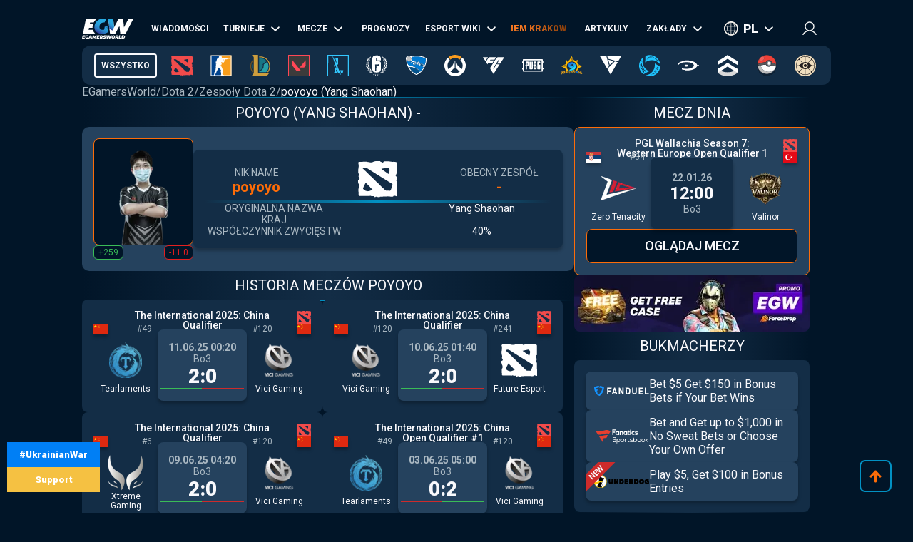

--- FILE ---
content_type: text/html; charset=utf-8
request_url: https://pl.egamersworld.com/dota2/player/the-last-dark-QPlS6bRH4ff
body_size: 48140
content:
<!DOCTYPE html><html lang="pl"><head><meta charSet="utf-8"/><meta name="viewport" content="width=device-width, initial-scale=1"/><link rel="stylesheet" href="/_next/static/css/710dfe8fca3aa34f.css" data-precedence="next"/><link rel="stylesheet" href="/_next/static/css/0683ec69b134429b.css" data-precedence="next"/><link rel="stylesheet" href="/_next/static/css/873e20024d4c1e33.css" data-precedence="next"/><link rel="stylesheet" href="/_next/static/css/b9854b2117207ce1.css" data-precedence="next"/><link rel="stylesheet" href="/_next/static/css/bc091b49ab004a60.css" data-precedence="next"/><link rel="stylesheet" href="/_next/static/css/9abfdf929b04171b.css" data-precedence="next"/><link rel="stylesheet" href="/_next/static/css/a2476c0c13f72fb9.css" data-precedence="next"/><link rel="preload" as="script" fetchPriority="low" href="/_next/static/chunks/webpack-2078bcdc0e5e4c19.js"/><script src="/_next/static/chunks/fd9d1056-52e9a453568ade2d.js" async="" type="4a1ade07eda0f63a33ceb8cf-text/javascript"></script><script src="/_next/static/chunks/2117-8dd1d73e684b8b98.js" async="" type="4a1ade07eda0f63a33ceb8cf-text/javascript"></script><script src="/_next/static/chunks/main-app-cdb5f20280bb36f2.js" async="" type="4a1ade07eda0f63a33ceb8cf-text/javascript"></script><script src="/_next/static/chunks/app/error-2e2de035e66fce75.js" async="" type="4a1ade07eda0f63a33ceb8cf-text/javascript"></script><script src="/_next/static/chunks/4609-b2741a885eedbc9e.js" async="" type="4a1ade07eda0f63a33ceb8cf-text/javascript"></script><script src="/_next/static/chunks/3281-cb553beae4685e37.js" async="" type="4a1ade07eda0f63a33ceb8cf-text/javascript"></script><script src="/_next/static/chunks/1749-840bf44a6e79feb3.js" async="" type="4a1ade07eda0f63a33ceb8cf-text/javascript"></script><script src="/_next/static/chunks/605-80d14d10b50a01d6.js" async="" type="4a1ade07eda0f63a33ceb8cf-text/javascript"></script><script src="/_next/static/chunks/3276-10121da70f358942.js" async="" type="4a1ade07eda0f63a33ceb8cf-text/javascript"></script><script src="/_next/static/chunks/336-e6cffa80ee18cc08.js" async="" type="4a1ade07eda0f63a33ceb8cf-text/javascript"></script><script src="/_next/static/chunks/1459-6aab6737c2a5c351.js" async="" type="4a1ade07eda0f63a33ceb8cf-text/javascript"></script><script src="/_next/static/chunks/9448-063f638dacc4143a.js" async="" type="4a1ade07eda0f63a33ceb8cf-text/javascript"></script><script src="/_next/static/chunks/9858-cbaabfa55231ac20.js" async="" type="4a1ade07eda0f63a33ceb8cf-text/javascript"></script><script src="/_next/static/chunks/1424-71161fe07190bb35.js" async="" type="4a1ade07eda0f63a33ceb8cf-text/javascript"></script><script src="/_next/static/chunks/1935-1a67a3737afa6d49.js" async="" type="4a1ade07eda0f63a33ceb8cf-text/javascript"></script><script src="/_next/static/chunks/6978-5f2b2612e95efa7a.js" async="" type="4a1ade07eda0f63a33ceb8cf-text/javascript"></script><script src="/_next/static/chunks/app/(site)/layout-3f4deb1f079183c6.js" async="" type="4a1ade07eda0f63a33ceb8cf-text/javascript"></script><script src="/_next/static/chunks/app/(site)/%5BgameSlug%5D/player/%5Bslug%5D/page-37e27e62145e00aa.js" async="" type="4a1ade07eda0f63a33ceb8cf-text/javascript"></script><script src="/_next/static/chunks/2008-e30bc8d14ea725c7.js" async="" type="4a1ade07eda0f63a33ceb8cf-text/javascript"></script><script src="/_next/static/chunks/app/(site)/%5BgameSlug%5D/page-0d34ceed41b9d24a.js" async="" type="4a1ade07eda0f63a33ceb8cf-text/javascript"></script><script src="/_next/static/chunks/4243-f26660e5d1d35c18.js" async="" type="4a1ade07eda0f63a33ceb8cf-text/javascript"></script><script src="/_next/static/chunks/app/(site)/not-found-b878f1252d0b29b6.js" async="" type="4a1ade07eda0f63a33ceb8cf-text/javascript"></script><title>poyoyo ([romanized_real_name]) - Gracz Dota 2, . Mecze, statystyki, biografia</title><meta name="description" content="Gracz: poyoyo Yang Shaohan ➦ Dota 2 ➦  ➦ Statystyki, mecze, biografia, nagrody ➦ Steam, Twitch, Twitter, Facebook, YouTube."/><link rel="canonical" href="https://pl.egamersworld.com/dota2/player/the-last-dark-QPlS6bRH4ff"/><link rel="alternate" hrefLang="en" href="https://egamersworld.com/dota2/player/the-last-dark-QPlS6bRH4ff"/><link rel="alternate" hrefLang="uk" href="https://ua.egamersworld.com/dota2/player/the-last-dark-QPlS6bRH4ff"/><link rel="alternate" hrefLang="ru" href="https://rus.egamersworld.com/dota2/player/the-last-dark-QPlS6bRH4ff"/><link rel="alternate" hrefLang="de" href="https://de.egamersworld.com/dota2/player/the-last-dark-QPlS6bRH4ff"/><link rel="alternate" hrefLang="pt" href="https://pt.egamersworld.com/dota2/player/the-last-dark-QPlS6bRH4ff"/><link rel="alternate" hrefLang="es" href="https://es.egamersworld.com/dota2/player/the-last-dark-QPlS6bRH4ff"/><link rel="alternate" hrefLang="pl" href="https://pl.egamersworld.com/dota2/player/the-last-dark-QPlS6bRH4ff"/><link rel="alternate" hrefLang="fr" href="https://fr.egamersworld.com/dota2/player/the-last-dark-QPlS6bRH4ff"/><link rel="alternate" hrefLang="tr" href="https://tr.egamersworld.com/dota2/player/the-last-dark-QPlS6bRH4ff"/><link rel="alternate" hrefLang="fi" href="https://fi.egamersworld.com/dota2/player/the-last-dark-QPlS6bRH4ff"/><link rel="alternate" hrefLang="da" href="https://da.egamersworld.com/dota2/player/the-last-dark-QPlS6bRH4ff"/><link rel="alternate" hrefLang="no" href="https://no.egamersworld.com/dota2/player/the-last-dark-QPlS6bRH4ff"/><link rel="alternate" hrefLang="sv" href="https://sv.egamersworld.com/dota2/player/the-last-dark-QPlS6bRH4ff"/><link rel="alternate" hrefLang="x-default" href="https://egamersworld.com/dota2/player/the-last-dark-QPlS6bRH4ff"/><meta property="og:title" content="poyoyo ([romanized_real_name]) - Gracz Dota 2, . Mecze, statystyki, biografia"/><meta property="og:description" content="Gracz: poyoyo Yang Shaohan ➦ Dota 2 ➦  ➦ Statystyki, mecze, biografia, nagrody ➦ Steam, Twitch, Twitter, Facebook, YouTube."/><meta property="og:url" content="https://pl.egamersworld.com/dota2/player/the-last-dark-QPlS6bRH4ff"/><meta property="og:site_name" content="EGamersWorld"/><meta property="og:locale" content="en_US"/><meta property="og:image" content="https://pl.egamersworld.com/uploads/game/game-dota-2.jpeg"/><meta property="og:type" content="website"/><meta name="twitter:card" content="summary_large_image"/><meta name="twitter:title" content="poyoyo ([romanized_real_name]) - Gracz Dota 2, . Mecze, statystyki, biografia"/><meta name="twitter:description" content="Gracz: poyoyo Yang Shaohan ➦ Dota 2 ➦  ➦ Statystyki, mecze, biografia, nagrody ➦ Steam, Twitch, Twitter, Facebook, YouTube."/><meta name="twitter:image" content="https://pl.egamersworld.com/uploads/game/game-dota-2.jpeg"/><link rel="icon" href="/favicon.ico" type="image/x-icon" sizes="48x48"/><meta name="next-size-adjust"/><base href="https://pl.egamersworld.com/"/><script type="4a1ade07eda0f63a33ceb8cf-text/javascript">
                        (function() {
                            try {
                            var fpr = localStorage.getItem('fpr');
                            if (!fpr) {
                                fpr = "" || document.referrer || '';
                                if (fpr) localStorage.setItem('fpr', fpr);
                            }
                            } catch(e) {}
                        })();
                        </script><script src="/_next/static/chunks/polyfills-42372ed130431b0a.js" noModule="" type="4a1ade07eda0f63a33ceb8cf-text/javascript"></script></head><body class="__variable_42f5cd g-FR" cz-shortcut-listen="true"><noscript><iframe height="0" src="https://www.googletagmanager.com/ns.html?id=GTM-MLG6TMS" style="display:none;visibility:hidden" width="0"></iframe></noscript><a class="war_war__DSf4e war_short__z573z" href="https://prytulafoundation.org/en/" id="w_banner" rel="nofollow noopener noreferrer" target="_blank"><span class="war_row__fSEt7">#UkrainianWar<span class="war_shortText__j6VaN">#NoFlyZone #StopRussianAggression #RussiaInvadedUkraine</span></span><span class="war_row__fSEt7">Support <span class="war_shortText__j6VaN">the Armed Forces of Ukraine</span></span></a><main class="styles_wrap__5JM8I"><header class="styles_wrapper__sRAMV" id="header"><nav class="menu_navBlock__Cqw6n"><a class="menu_logo__vMW_V" title="Egamersworld" href="/"><img alt="" title="" loading="lazy" width="72" height="28" decoding="async" data-nimg="1" style="color:transparent" src="https://egamersworld.com/cdn-cgi/image/width=72,quality=75,format=webp/asset/logo.svg"/></a><div class="menu_menu__2rIyH" id="headerMenu"><div class="menuItem_menuItem__XN1dr
          
          "><a class="
                menuItem_item__Q6tnK
                
                
                
                " href="/dota2/news"><span>Wiadomości</span></a></div><div class="menuItem_menuItem__XN1dr
          
          "><a class="
                menuItem_item__Q6tnK
                
                
                menuItem_arrow__hNDZr
                " href="/dota2/events"><span>Turnieje</span></a><span class="menuItem_subMenu__zHwzK"><a class="menuItem_item__Q6tnK" href="/dota2/esl-pro-tour-leaderboard">ESL Pro Tour: Tabela wyników</a></span></div><div class="menuItem_menuItem__XN1dr
          
          "><a class="
                menuItem_item__Q6tnK
                
                
                menuItem_arrow__hNDZr
                " href="/dota2/matches"><span>Mecze</span></a><span class="menuItem_subMenu__zHwzK"><a class="menuItem_item__Q6tnK" href="/dota2/streams">Transmisje</a><a class="menuItem_item__Q6tnK" href="/dota2/matches/upcoming-matches">Nadchodzące mecze</a><a class="menuItem_item__Q6tnK" href="/dota2/matches/history">Historia meczów</a></span></div><div class="menuItem_menuItem__XN1dr
          
          "><a class="
                menuItem_item__Q6tnK
                
                
                
                " href="/dota2/tips"><span>Prognozy</span></a></div><div class="menuItem_menuItem__XN1dr
          
          "><a class="
                menuItem_item__Q6tnK
                
                
                menuItem_arrow__hNDZr
                " href="/dota2/teams"><span>Esport Wiki</span></a><span class="menuItem_subMenu__zHwzK"><a class="menuItem_item__Q6tnK" href="/dota2/teams">Drużyny</a><a class="menuItem_item__Q6tnK" href="/dota2/players">Gracze</a><a class="menuItem_item__Q6tnK" href="/dota2/teams/ranking/egamersworld">Ocena drużyn EGW</a><a class="menuItem_item__Q6tnK" href="/ranking/pc-games-charts">Ranking gier</a><a class="menuItem_item__Q6tnK" href="/gaming/sensitivity-calculators">Kalkulatory czułości</a><a class="menuItem_item__Q6tnK" href="/gaming/mouse-sensitivity-converter">Konwerter czułości myszy</a><a class="menuItem_item__Q6tnK" href="/pickems">Pick&#x27;em</a></span></div><div class="menuItem_menuItem__XN1dr
          
          "><a class="
                menuItem_item__Q6tnK
                
                menuItem_animate__hyeM0
                
                " href="/counterstrike/stier-events/iem-krakow-2026"><span>IEM KRAKOW</span></a></div><div class="menuItem_menuItem__XN1dr
          
          "><a class="
                menuItem_item__Q6tnK
                
                
                
                " href="/blog"><span>Artykuly</span></a></div><div class="menuItem_menuItem__XN1dr
          
          "><a class="
                menuItem_item__Q6tnK
                
                
                menuItem_arrow__hNDZr
                " href="/dota2/bets"><span>Zakłady</span></a><span class="menuItem_subMenu__zHwzK"><a class="menuItem_item__Q6tnK" href="/bookmakers">Bukmacherzy</a><a class="menuItem_item__Q6tnK" href="/skin-platforms">Skin betting platforms</a><a class="menuItem_item__Q6tnK" href="/skin-markets">Skin Markets</a><a class="menuItem_item__Q6tnK" href="/casino-games">Gry kasynowe</a><a class="menuItem_item__Q6tnK" href="/dota2/betting/best-dota-2-betting-sites">Strony bukmacherskie Dota 2</a></span></div></div><div class="switcher_block__NUcL_"><span class="switcher_item__9pikp">pl</span><div class="switcher_list__uLAwN"><a class="switcher_listItem__iBd6o" href="https://egamersworld.com/dota2/player/the-last-dark-QPlS6bRH4ff">en</a><a class="switcher_listItem__iBd6o" href="https://ua.egamersworld.com/dota2/player/the-last-dark-QPlS6bRH4ff">ua</a><a class="switcher_listItem__iBd6o" href="https://rus.egamersworld.com/dota2/player/the-last-dark-QPlS6bRH4ff">ru</a><a class="switcher_listItem__iBd6o" href="https://de.egamersworld.com/dota2/player/the-last-dark-QPlS6bRH4ff">de</a><a class="switcher_listItem__iBd6o" href="https://pt.egamersworld.com/dota2/player/the-last-dark-QPlS6bRH4ff">pt</a><a class="switcher_listItem__iBd6o" href="https://es.egamersworld.com/dota2/player/the-last-dark-QPlS6bRH4ff">es</a><a class="switcher_listItem__iBd6o" href="https://fr.egamersworld.com/dota2/player/the-last-dark-QPlS6bRH4ff">fr</a><a class="switcher_listItem__iBd6o" href="https://tr.egamersworld.com/dota2/player/the-last-dark-QPlS6bRH4ff">tr</a><a class="switcher_listItem__iBd6o" href="https://fi.egamersworld.com/dota2/player/the-last-dark-QPlS6bRH4ff">fi</a><a class="switcher_listItem__iBd6o" href="https://da.egamersworld.com/dota2/player/the-last-dark-QPlS6bRH4ff">da</a><a class="switcher_listItem__iBd6o" href="https://no.egamersworld.com/dota2/player/the-last-dark-QPlS6bRH4ff">no</a><a class="switcher_listItem__iBd6o" href="https://sv.egamersworld.com/dota2/player/the-last-dark-QPlS6bRH4ff">sv</a></div></div><div class="login_login__puuDN"><div class="login_btn__Xu9zJ"><img alt="" title="" loading="lazy" width="20" height="20" decoding="async" data-nimg="1" style="color:transparent" src="https://egamersworld.com/cdn-cgi/image/width=20,quality=75,format=webp/asset/icons/user.svg"/></div></div><div class="menu_burger__CMh_a "></div></nav><div class="gameMenu_header__axIwl"><a class="gameMenu_home__VprJ0" data-mid="gameMenuItem" id="g_home" href="/">Wszystko</a><div class="gameMenu_gameWrap__6VR41  "><a class="gameMenu_game__EnnNF" data-mid="gameMenuItem" id="g_dota2" href="/dota2"><img alt="" title="" loading="lazy" width="30" height="30" decoding="async" data-nimg="1" style="color:transparent" src="https://egamersworld.com/cdn-cgi/image/width=30,quality=75,format=webp/asset/games/dota2.svg"/></a><div class="gameMenu_subMenu__vZpUX"><div class="menuItem_menuItem__XN1dr
          menuItem_gameMenu__hzkS_
          "><a class="
                menuItem_item__Q6tnK
                
                
                
                " href="/dota2/news"><span>Wiadomości</span></a></div><div class="menuItem_menuItem__XN1dr
          menuItem_gameMenu__hzkS_
          "><a class="
                menuItem_item__Q6tnK
                
                
                menuItem_arrow__hNDZr
                " href="/dota2/events"><span>Turnieje</span></a><span class="menuItem_subMenu__zHwzK"><a class="menuItem_item__Q6tnK" href="/dota2/esl-pro-tour-leaderboard">ESL Pro Tour: Tabela wyników</a></span></div><div class="menuItem_menuItem__XN1dr
          menuItem_gameMenu__hzkS_
          "><a class="
                menuItem_item__Q6tnK
                
                
                menuItem_arrow__hNDZr
                " href="/dota2/matches"><span>Mecze</span></a><span class="menuItem_subMenu__zHwzK"><a class="menuItem_item__Q6tnK" href="/dota2/streams">Transmisje</a><a class="menuItem_item__Q6tnK" href="/dota2/matches/upcoming-matches">Nadchodzące mecze</a><a class="menuItem_item__Q6tnK" href="/dota2/matches/history">Historia meczów</a></span></div><div class="menuItem_menuItem__XN1dr
          menuItem_gameMenu__hzkS_
          "><a class="
                menuItem_item__Q6tnK
                
                
                
                " href="/dota2/tips"><span>Prognozy</span></a></div><div class="menuItem_menuItem__XN1dr
          menuItem_gameMenu__hzkS_
          "><a class="
                menuItem_item__Q6tnK
                
                
                menuItem_arrow__hNDZr
                " href="/dota2/teams"><span>Esport Wiki</span></a><span class="menuItem_subMenu__zHwzK"><a class="menuItem_item__Q6tnK" href="/dota2/teams">Drużyny</a><a class="menuItem_item__Q6tnK" href="/dota2/players">Gracze</a><a class="menuItem_item__Q6tnK" href="/dota2/teams/ranking/egamersworld">Ocena drużyn EGW</a><a class="menuItem_item__Q6tnK" href="/ranking/pc-games-charts">Ranking gier</a><a class="menuItem_item__Q6tnK" href="/gaming/sensitivity-calculators">Kalkulatory czułości</a><a class="menuItem_item__Q6tnK" href="/gaming/mouse-sensitivity-converter">Konwerter czułości myszy</a><a class="menuItem_item__Q6tnK" href="/pickems">Pick&#x27;em</a></span></div><div class="menuItem_menuItem__XN1dr
          menuItem_gameMenu__hzkS_
          "><a class="
                menuItem_item__Q6tnK
                
                
                
                " href="/counterstrike/stier-events/iem-krakow-2026"><span>IEM KRAKOW</span></a></div><div class="menuItem_menuItem__XN1dr
          menuItem_gameMenu__hzkS_
          "><a class="
                menuItem_item__Q6tnK
                
                
                
                " href="/blog"><span>Artykuly</span></a></div><div class="menuItem_menuItem__XN1dr
          menuItem_gameMenu__hzkS_
          "><a class="
                menuItem_item__Q6tnK
                
                
                menuItem_arrow__hNDZr
                " href="/dota2/bets"><span>Zakłady</span></a><span class="menuItem_subMenu__zHwzK"><a class="menuItem_item__Q6tnK" href="/bookmakers">Bukmacherzy</a><a class="menuItem_item__Q6tnK" href="/skin-platforms">Skin betting platforms</a><a class="menuItem_item__Q6tnK" href="/skin-markets">Skin Markets</a><a class="menuItem_item__Q6tnK" href="/casino-games">Gry kasynowe</a><a class="menuItem_item__Q6tnK" href="/dota2/betting/best-dota-2-betting-sites">Strony bukmacherskie Dota 2</a></span></div></div></div><div class="gameMenu_gameWrap__6VR41  "><a class="gameMenu_game__EnnNF" data-mid="gameMenuItem" id="g_counterstrike" href="/counterstrike"><img alt="" title="" loading="lazy" width="30" height="30" decoding="async" data-nimg="1" style="color:transparent" src="https://egamersworld.com/cdn-cgi/image/width=30,quality=75,format=webp/asset/games/counterstrike.svg"/></a><div class="gameMenu_subMenu__vZpUX"><div class="menuItem_menuItem__XN1dr
          menuItem_gameMenu__hzkS_
          "><a class="
                menuItem_item__Q6tnK
                
                
                
                " href="/counterstrike/news"><span>Wiadomości</span></a></div><div class="menuItem_menuItem__XN1dr
          menuItem_gameMenu__hzkS_
          "><a class="
                menuItem_item__Q6tnK
                
                
                menuItem_arrow__hNDZr
                " href="/counterstrike/events"><span>Turnieje</span></a><span class="menuItem_subMenu__zHwzK"><a class="menuItem_item__Q6tnK" href="/counterstrike/teams/ranking/esl">ESL World w rankingu</a><a class="menuItem_item__Q6tnK" href="/counterstrike/teams/ranking/blast-premier-2024">BLAST Premier World Leaderboard 2024</a><a class="menuItem_item__Q6tnK" href="/counterstrike/teams/ranking/valve">VALVE raiting</a><a class="menuItem_item__Q6tnK" href="/counterstrike/events/tag/majors">Harmonogram głównych turniejów</a></span></div><div class="menuItem_menuItem__XN1dr
          menuItem_gameMenu__hzkS_
          "><a class="
                menuItem_item__Q6tnK
                
                
                menuItem_arrow__hNDZr
                " href="/counterstrike/matches"><span>Mecze</span></a><span class="menuItem_subMenu__zHwzK"><a class="menuItem_item__Q6tnK" href="/counterstrike/streams">Transmisje</a><a class="menuItem_item__Q6tnK" href="/counterstrike/matches/upcoming-matches">Nadchodzące mecze</a><a class="menuItem_item__Q6tnK" href="/counterstrike/matches/history">Historia meczów</a></span></div><div class="menuItem_menuItem__XN1dr
          menuItem_gameMenu__hzkS_
          "><a class="
                menuItem_item__Q6tnK
                
                
                
                " href="/counterstrike/tips"><span>Prognozy</span></a></div><div class="menuItem_menuItem__XN1dr
          menuItem_gameMenu__hzkS_
          "><a class="
                menuItem_item__Q6tnK
                
                
                menuItem_arrow__hNDZr
                " href="/counterstrike/teams"><span>Esport Wiki</span></a><span class="menuItem_subMenu__zHwzK"><a class="menuItem_item__Q6tnK" href="/counterstrike/teams">Drużyny</a><a class="menuItem_item__Q6tnK" href="/counterstrike/players">Gracze</a><a class="menuItem_item__Q6tnK" href="/counterstrike/teams/ranking/egamersworld">Ocena drużyn EGW</a><a class="menuItem_item__Q6tnK" href="/counterstrike/teams/ranking/hltv">HLTV ranking</a><a class="menuItem_item__Q6tnK" href="/ranking/pc-games-charts">Ranking gier</a><a class="menuItem_item__Q6tnK" href="/gaming/sensitivity-calculators">Kalkulatory czułości</a><a class="menuItem_item__Q6tnK" href="/gaming/mouse-sensitivity-converter">Konwerter czułości myszy</a><a class="menuItem_item__Q6tnK" href="/pickems">Pick&#x27;em</a></span></div><div class="menuItem_menuItem__XN1dr
          menuItem_gameMenu__hzkS_
          "><a class="
                menuItem_item__Q6tnK
                
                
                
                " href="/counterstrike/stier-events/iem-krakow-2026"><span>IEM KRAKOW</span></a></div><div class="menuItem_menuItem__XN1dr
          menuItem_gameMenu__hzkS_
          "><a class="
                menuItem_item__Q6tnK
                
                
                
                " href="/blog"><span>Artykuly</span></a></div><div class="menuItem_menuItem__XN1dr
          menuItem_gameMenu__hzkS_
          "><a class="
                menuItem_item__Q6tnK
                
                
                menuItem_arrow__hNDZr
                " href="/counterstrike/bets"><span>Zakłady</span></a><span class="menuItem_subMenu__zHwzK"><a class="menuItem_item__Q6tnK" href="/bookmakers">Bukmacherzy</a><a class="menuItem_item__Q6tnK" href="/skin-platforms">Skin betting platforms</a><a class="menuItem_item__Q6tnK" href="/skin-markets">Skin Markets</a><a class="menuItem_item__Q6tnK" href="/casino-games">Gry kasynowe</a><a class="menuItem_item__Q6tnK" href="/counterstrike/betting/csgo-betting-sites">Strony bukmacherskie CS:GO</a><a class="menuItem_item__Q6tnK" href="/counterstrike/betting/csgo-gambling-sites">Strony hazardowe CSGO</a><a class="menuItem_item__Q6tnK" href="/counterstrike/betting/best-cs-2-trading-sites">Strony handlowe CSGO</a><a class="menuItem_item__Q6tnK" href="/counterstrike/betting/csgo-case-opening-sites">Miejsca otwarcia sprawy CS2</a><a class="menuItem_item__Q6tnK" href="/counterstrike/betting/cs2-coinflip-sites">CS2 Coinflip Sites</a><a class="menuItem_item__Q6tnK" href="/counterstrike/betting/csgo-case-battle-sites">Miejsca bitew CSGO</a></span></div></div></div><div class="gameMenu_gameWrap__6VR41  "><a class="gameMenu_game__EnnNF" data-mid="gameMenuItem" id="g_lol" href="/lol"><img alt="" title="" loading="lazy" width="30" height="30" decoding="async" data-nimg="1" style="color:transparent" src="https://egamersworld.com/cdn-cgi/image/width=30,quality=75,format=webp/asset/games/lol.svg"/></a><div class="gameMenu_subMenu__vZpUX"><div class="menuItem_menuItem__XN1dr
          menuItem_gameMenu__hzkS_
          "><a class="
                menuItem_item__Q6tnK
                
                
                
                " href="/lol/news"><span>Wiadomości</span></a></div><div class="menuItem_menuItem__XN1dr
          menuItem_gameMenu__hzkS_
          "><a class="
                menuItem_item__Q6tnK
                
                
                
                " href="/lol/events"><span>Turnieje</span></a></div><div class="menuItem_menuItem__XN1dr
          menuItem_gameMenu__hzkS_
          "><a class="
                menuItem_item__Q6tnK
                
                
                menuItem_arrow__hNDZr
                " href="/lol/matches"><span>Mecze</span></a><span class="menuItem_subMenu__zHwzK"><a class="menuItem_item__Q6tnK" href="/lol/streams">Transmisje</a><a class="menuItem_item__Q6tnK" href="/lol/matches/upcoming-matches">Nadchodzące mecze</a><a class="menuItem_item__Q6tnK" href="/lol/matches/history">Historia meczów</a></span></div><div class="menuItem_menuItem__XN1dr
          menuItem_gameMenu__hzkS_
          "><a class="
                menuItem_item__Q6tnK
                
                
                
                " href="/lol/tips"><span>Prognozy</span></a></div><div class="menuItem_menuItem__XN1dr
          menuItem_gameMenu__hzkS_
          "><a class="
                menuItem_item__Q6tnK
                
                
                menuItem_arrow__hNDZr
                " href="/lol/teams"><span>Esport Wiki</span></a><span class="menuItem_subMenu__zHwzK"><a class="menuItem_item__Q6tnK" href="/lol/teams">Drużyny</a><a class="menuItem_item__Q6tnK" href="/lol/players">Gracze</a><a class="menuItem_item__Q6tnK" href="/lol/teams/ranking/egamersworld">Ocena drużyn EGW</a><a class="menuItem_item__Q6tnK" href="/ranking/pc-games-charts">Ranking gier</a><a class="menuItem_item__Q6tnK" href="/gaming/sensitivity-calculators">Kalkulatory czułości</a><a class="menuItem_item__Q6tnK" href="/gaming/mouse-sensitivity-converter">Konwerter czułości myszy</a><a class="menuItem_item__Q6tnK" href="/pickems">Pick&#x27;em</a></span></div><div class="menuItem_menuItem__XN1dr
          menuItem_gameMenu__hzkS_
          "><a class="
                menuItem_item__Q6tnK
                
                
                
                " href="/counterstrike/stier-events/iem-krakow-2026"><span>IEM KRAKOW</span></a></div><div class="menuItem_menuItem__XN1dr
          menuItem_gameMenu__hzkS_
          "><a class="
                menuItem_item__Q6tnK
                
                
                
                " href="/blog"><span>Artykuly</span></a></div><div class="menuItem_menuItem__XN1dr
          menuItem_gameMenu__hzkS_
          "><a class="
                menuItem_item__Q6tnK
                
                
                menuItem_arrow__hNDZr
                " href="/lol/bets"><span>Zakłady</span></a><span class="menuItem_subMenu__zHwzK"><a class="menuItem_item__Q6tnK" href="/bookmakers">Bukmacherzy</a><a class="menuItem_item__Q6tnK" href="/skin-platforms">Skin betting platforms</a><a class="menuItem_item__Q6tnK" href="/skin-markets">Skin Markets</a><a class="menuItem_item__Q6tnK" href="/casino-games">Gry kasynowe</a><a class="menuItem_item__Q6tnK" href="/lol/betting/league-of-legends-betting-sites">Strony bukmacherskie League of Legends</a></span></div></div></div><div class="gameMenu_gameWrap__6VR41  "><a class="gameMenu_game__EnnNF" data-mid="gameMenuItem" id="g_valorant" href="/valorant"><img alt="" title="" loading="lazy" width="30" height="30" decoding="async" data-nimg="1" style="color:transparent" src="https://egamersworld.com/cdn-cgi/image/width=30,quality=75,format=webp/asset/games/valorant.svg"/></a><div class="gameMenu_subMenu__vZpUX"><div class="menuItem_menuItem__XN1dr
          menuItem_gameMenu__hzkS_
          "><a class="
                menuItem_item__Q6tnK
                
                
                
                " href="/valorant/news"><span>Wiadomości</span></a></div><div class="menuItem_menuItem__XN1dr
          menuItem_gameMenu__hzkS_
          "><a class="
                menuItem_item__Q6tnK
                
                
                menuItem_arrow__hNDZr
                " href="/valorant/events"><span>Turnieje</span></a><span class="menuItem_subMenu__zHwzK"><a class="menuItem_item__Q6tnK" href="/valorant/vct-championship-points">Punkty mistrzostw VCT</a></span></div><div class="menuItem_menuItem__XN1dr
          menuItem_gameMenu__hzkS_
          "><a class="
                menuItem_item__Q6tnK
                
                
                menuItem_arrow__hNDZr
                " href="/valorant/matches"><span>Mecze</span></a><span class="menuItem_subMenu__zHwzK"><a class="menuItem_item__Q6tnK" href="/valorant/streams">Transmisje</a><a class="menuItem_item__Q6tnK" href="/valorant/matches/upcoming-matches">Nadchodzące mecze</a><a class="menuItem_item__Q6tnK" href="/valorant/matches/history">Historia meczów</a></span></div><div class="menuItem_menuItem__XN1dr
          menuItem_gameMenu__hzkS_
          "><a class="
                menuItem_item__Q6tnK
                
                
                
                " href="/valorant/tips"><span>Prognozy</span></a></div><div class="menuItem_menuItem__XN1dr
          menuItem_gameMenu__hzkS_
          "><a class="
                menuItem_item__Q6tnK
                
                
                menuItem_arrow__hNDZr
                " href="/valorant/teams"><span>Esport Wiki</span></a><span class="menuItem_subMenu__zHwzK"><a class="menuItem_item__Q6tnK" href="/valorant/teams">Drużyny</a><a class="menuItem_item__Q6tnK" href="/valorant/players">Gracze</a><a class="menuItem_item__Q6tnK" href="/ranking/pc-games-charts">Ranking gier</a><a class="menuItem_item__Q6tnK" href="/gaming/sensitivity-calculators">Kalkulatory czułości</a><a class="menuItem_item__Q6tnK" href="/gaming/mouse-sensitivity-converter">Konwerter czułości myszy</a><a class="menuItem_item__Q6tnK" href="/pickems">Pick&#x27;em</a></span></div><div class="menuItem_menuItem__XN1dr
          menuItem_gameMenu__hzkS_
          "><a class="
                menuItem_item__Q6tnK
                
                
                
                " href="/counterstrike/stier-events/iem-krakow-2026"><span>IEM KRAKOW</span></a></div><div class="menuItem_menuItem__XN1dr
          menuItem_gameMenu__hzkS_
          "><a class="
                menuItem_item__Q6tnK
                
                
                
                " href="/blog"><span>Artykuly</span></a></div><div class="menuItem_menuItem__XN1dr
          menuItem_gameMenu__hzkS_
          "><a class="
                menuItem_item__Q6tnK
                
                
                menuItem_arrow__hNDZr
                " href="/valorant/bets"><span>Zakłady</span></a><span class="menuItem_subMenu__zHwzK"><a class="menuItem_item__Q6tnK" href="/bookmakers">Bukmacherzy</a><a class="menuItem_item__Q6tnK" href="/skin-platforms">Skin betting platforms</a><a class="menuItem_item__Q6tnK" href="/skin-markets">Skin Markets</a><a class="menuItem_item__Q6tnK" href="/casino-games">Gry kasynowe</a><a class="menuItem_item__Q6tnK" href="/valorant/betting/best-valorant-betting-sites">Wartościowe strony bukmacherskie</a></span></div></div></div><div class="gameMenu_gameWrap__6VR41  "><a class="gameMenu_game__EnnNF" data-mid="gameMenuItem" id="g_wildrift" href="/wildrift"><img alt="" title="" loading="lazy" width="30" height="30" decoding="async" data-nimg="1" style="color:transparent" src="https://egamersworld.com/cdn-cgi/image/width=30,quality=75,format=webp/asset/games/wildrift.svg"/></a><div class="gameMenu_subMenu__vZpUX"><div class="menuItem_menuItem__XN1dr
          menuItem_gameMenu__hzkS_
          "><a class="
                menuItem_item__Q6tnK
                
                
                
                " href="/wildrift/news"><span>Wiadomości</span></a></div><div class="menuItem_menuItem__XN1dr
          menuItem_gameMenu__hzkS_
          "><a class="
                menuItem_item__Q6tnK
                
                
                
                " href="/wildrift/events"><span>Turnieje</span></a></div><div class="menuItem_menuItem__XN1dr
          menuItem_gameMenu__hzkS_
          "><a class="
                menuItem_item__Q6tnK
                
                
                menuItem_arrow__hNDZr
                " href="/wildrift/matches"><span>Mecze</span></a><span class="menuItem_subMenu__zHwzK"><a class="menuItem_item__Q6tnK" href="/wildrift/streams">Transmisje</a><a class="menuItem_item__Q6tnK" href="/wildrift/matches/upcoming-matches">Nadchodzące mecze</a><a class="menuItem_item__Q6tnK" href="/wildrift/matches/history">Historia meczów</a></span></div><div class="menuItem_menuItem__XN1dr
          menuItem_gameMenu__hzkS_
          "><a class="
                menuItem_item__Q6tnK
                
                
                
                " href="/wildrift/tips"><span>Prognozy</span></a></div><div class="menuItem_menuItem__XN1dr
          menuItem_gameMenu__hzkS_
          "><a class="
                menuItem_item__Q6tnK
                
                
                menuItem_arrow__hNDZr
                " href="/wildrift/teams"><span>Esport Wiki</span></a><span class="menuItem_subMenu__zHwzK"><a class="menuItem_item__Q6tnK" href="/wildrift/teams">Drużyny</a><a class="menuItem_item__Q6tnK" href="/wildrift/players">Gracze</a><a class="menuItem_item__Q6tnK" href="/ranking/pc-games-charts">Ranking gier</a><a class="menuItem_item__Q6tnK" href="/gaming/sensitivity-calculators">Kalkulatory czułości</a><a class="menuItem_item__Q6tnK" href="/gaming/mouse-sensitivity-converter">Konwerter czułości myszy</a><a class="menuItem_item__Q6tnK" href="/pickems">Pick&#x27;em</a></span></div><div class="menuItem_menuItem__XN1dr
          menuItem_gameMenu__hzkS_
          "><a class="
                menuItem_item__Q6tnK
                
                
                
                " href="/counterstrike/stier-events/iem-krakow-2026"><span>IEM KRAKOW</span></a></div><div class="menuItem_menuItem__XN1dr
          menuItem_gameMenu__hzkS_
          "><a class="
                menuItem_item__Q6tnK
                
                
                
                " href="/blog"><span>Artykuly</span></a></div><div class="menuItem_menuItem__XN1dr
          menuItem_gameMenu__hzkS_
          "><a class="
                menuItem_item__Q6tnK
                
                
                menuItem_arrow__hNDZr
                " href="/wildrift/bets"><span>Zakłady</span></a><span class="menuItem_subMenu__zHwzK"><a class="menuItem_item__Q6tnK" href="/bookmakers">Bukmacherzy</a><a class="menuItem_item__Q6tnK" href="/skin-platforms">Skin betting platforms</a><a class="menuItem_item__Q6tnK" href="/skin-markets">Skin Markets</a><a class="menuItem_item__Q6tnK" href="/casino-games">Gry kasynowe</a></span></div></div></div><div class="gameMenu_gameWrap__6VR41  "><a class="gameMenu_game__EnnNF" data-mid="gameMenuItem" id="g_rainbowsix" href="/rainbowsix"><img alt="" title="" loading="lazy" width="30" height="30" decoding="async" data-nimg="1" style="color:transparent" src="https://egamersworld.com/cdn-cgi/image/width=30,quality=75,format=webp/asset/games/rainbowsix.svg"/></a><div class="gameMenu_subMenu__vZpUX"><div class="menuItem_menuItem__XN1dr
          menuItem_gameMenu__hzkS_
          "><a class="
                menuItem_item__Q6tnK
                
                
                
                " href="/rainbowsix/news"><span>Wiadomości</span></a></div><div class="menuItem_menuItem__XN1dr
          menuItem_gameMenu__hzkS_
          "><a class="
                menuItem_item__Q6tnK
                
                
                menuItem_arrow__hNDZr
                " href="/rainbowsix/events"><span>Turnieje</span></a><span class="menuItem_subMenu__zHwzK"><a class="menuItem_item__Q6tnK" href="/rainbowsix/event/six-invitational-2026-Bh_oW-cl0">Six Invitational 2026</a></span></div><div class="menuItem_menuItem__XN1dr
          menuItem_gameMenu__hzkS_
          "><a class="
                menuItem_item__Q6tnK
                
                
                menuItem_arrow__hNDZr
                " href="/rainbowsix/matches"><span>Mecze</span></a><span class="menuItem_subMenu__zHwzK"><a class="menuItem_item__Q6tnK" href="/rainbowsix/streams">Transmisje</a><a class="menuItem_item__Q6tnK" href="/rainbowsix/matches/upcoming-matches">Nadchodzące mecze</a><a class="menuItem_item__Q6tnK" href="/rainbowsix/matches/history">Historia meczów</a></span></div><div class="menuItem_menuItem__XN1dr
          menuItem_gameMenu__hzkS_
          "><a class="
                menuItem_item__Q6tnK
                
                
                
                " href="/rainbowsix/tips"><span>Prognozy</span></a></div><div class="menuItem_menuItem__XN1dr
          menuItem_gameMenu__hzkS_
          "><a class="
                menuItem_item__Q6tnK
                
                
                menuItem_arrow__hNDZr
                " href="/rainbowsix/teams"><span>Esport Wiki</span></a><span class="menuItem_subMenu__zHwzK"><a class="menuItem_item__Q6tnK" href="/rainbowsix/teams">Drużyny</a><a class="menuItem_item__Q6tnK" href="/rainbowsix/players">Gracze</a><a class="menuItem_item__Q6tnK" href="/ranking/pc-games-charts">Ranking gier</a><a class="menuItem_item__Q6tnK" href="/gaming/sensitivity-calculators">Kalkulatory czułości</a><a class="menuItem_item__Q6tnK" href="/gaming/mouse-sensitivity-converter">Konwerter czułości myszy</a><a class="menuItem_item__Q6tnK" href="/pickems">Pick&#x27;em</a></span></div><div class="menuItem_menuItem__XN1dr
          menuItem_gameMenu__hzkS_
          "><a class="
                menuItem_item__Q6tnK
                
                
                
                " href="/counterstrike/stier-events/iem-krakow-2026"><span>IEM KRAKOW</span></a></div><div class="menuItem_menuItem__XN1dr
          menuItem_gameMenu__hzkS_
          "><a class="
                menuItem_item__Q6tnK
                
                
                
                " href="/blog"><span>Artykuly</span></a></div><div class="menuItem_menuItem__XN1dr
          menuItem_gameMenu__hzkS_
          "><a class="
                menuItem_item__Q6tnK
                
                
                menuItem_arrow__hNDZr
                " href="/rainbowsix/bets"><span>Zakłady</span></a><span class="menuItem_subMenu__zHwzK"><a class="menuItem_item__Q6tnK" href="/bookmakers">Bukmacherzy</a><a class="menuItem_item__Q6tnK" href="/skin-platforms">Skin betting platforms</a><a class="menuItem_item__Q6tnK" href="/skin-markets">Skin Markets</a><a class="menuItem_item__Q6tnK" href="/casino-games">Gry kasynowe</a></span></div></div></div><div class="gameMenu_gameWrap__6VR41  "><a class="gameMenu_game__EnnNF" data-mid="gameMenuItem" id="g_rocketleague" href="/rocketleague"><img alt="" title="" loading="lazy" width="30" height="30" decoding="async" data-nimg="1" style="color:transparent" src="https://egamersworld.com/cdn-cgi/image/width=30,quality=75,format=webp/asset/games/rocketleague.svg"/></a><div class="gameMenu_subMenu__vZpUX"><div class="menuItem_menuItem__XN1dr
          menuItem_gameMenu__hzkS_
          "><a class="
                menuItem_item__Q6tnK
                
                
                
                " href="/rocketleague/news"><span>Wiadomości</span></a></div><div class="menuItem_menuItem__XN1dr
          menuItem_gameMenu__hzkS_
          "><a class="
                menuItem_item__Q6tnK
                
                
                
                " href="/rocketleague/events"><span>Turnieje</span></a></div><div class="menuItem_menuItem__XN1dr
          menuItem_gameMenu__hzkS_
          "><a class="
                menuItem_item__Q6tnK
                
                
                menuItem_arrow__hNDZr
                " href="/rocketleague/matches"><span>Mecze</span></a><span class="menuItem_subMenu__zHwzK"><a class="menuItem_item__Q6tnK" href="/rocketleague/streams">Transmisje</a><a class="menuItem_item__Q6tnK" href="/rocketleague/matches/upcoming-matches">Nadchodzące mecze</a><a class="menuItem_item__Q6tnK" href="/rocketleague/matches/history">Historia meczów</a></span></div><div class="menuItem_menuItem__XN1dr
          menuItem_gameMenu__hzkS_
          "><a class="
                menuItem_item__Q6tnK
                
                
                
                " href="/rocketleague/tips"><span>Prognozy</span></a></div><div class="menuItem_menuItem__XN1dr
          menuItem_gameMenu__hzkS_
          "><a class="
                menuItem_item__Q6tnK
                
                
                menuItem_arrow__hNDZr
                " href="/rocketleague/teams"><span>Esport Wiki</span></a><span class="menuItem_subMenu__zHwzK"><a class="menuItem_item__Q6tnK" href="/rocketleague/teams">Drużyny</a><a class="menuItem_item__Q6tnK" href="/rocketleague/players">Gracze</a><a class="menuItem_item__Q6tnK" href="/ranking/pc-games-charts">Ranking gier</a><a class="menuItem_item__Q6tnK" href="/gaming/sensitivity-calculators">Kalkulatory czułości</a><a class="menuItem_item__Q6tnK" href="/gaming/mouse-sensitivity-converter">Konwerter czułości myszy</a><a class="menuItem_item__Q6tnK" href="/pickems">Pick&#x27;em</a></span></div><div class="menuItem_menuItem__XN1dr
          menuItem_gameMenu__hzkS_
          "><a class="
                menuItem_item__Q6tnK
                
                
                
                " href="/counterstrike/stier-events/iem-krakow-2026"><span>IEM KRAKOW</span></a></div><div class="menuItem_menuItem__XN1dr
          menuItem_gameMenu__hzkS_
          "><a class="
                menuItem_item__Q6tnK
                
                
                
                " href="/blog"><span>Artykuly</span></a></div><div class="menuItem_menuItem__XN1dr
          menuItem_gameMenu__hzkS_
          "><a class="
                menuItem_item__Q6tnK
                
                
                menuItem_arrow__hNDZr
                " href="/rocketleague/bets"><span>Zakłady</span></a><span class="menuItem_subMenu__zHwzK"><a class="menuItem_item__Q6tnK" href="/bookmakers">Bukmacherzy</a><a class="menuItem_item__Q6tnK" href="/skin-platforms">Skin betting platforms</a><a class="menuItem_item__Q6tnK" href="/skin-markets">Skin Markets</a><a class="menuItem_item__Q6tnK" href="/casino-games">Gry kasynowe</a></span></div></div></div><div class="gameMenu_gameWrap__6VR41  "><a class="gameMenu_game__EnnNF" data-mid="gameMenuItem" id="g_overwatch" href="/overwatch"><img alt="" title="" loading="lazy" width="30" height="30" decoding="async" data-nimg="1" style="color:transparent" src="https://egamersworld.com/cdn-cgi/image/width=30,quality=75,format=webp/asset/games/overwatch.svg"/></a><div class="gameMenu_subMenu__vZpUX"><div class="menuItem_menuItem__XN1dr
          menuItem_gameMenu__hzkS_
          "><a class="
                menuItem_item__Q6tnK
                
                
                
                " href="/overwatch/news"><span>Wiadomości</span></a></div><div class="menuItem_menuItem__XN1dr
          menuItem_gameMenu__hzkS_
          "><a class="
                menuItem_item__Q6tnK
                
                
                
                " href="/overwatch/events"><span>Turnieje</span></a></div><div class="menuItem_menuItem__XN1dr
          menuItem_gameMenu__hzkS_
          "><a class="
                menuItem_item__Q6tnK
                
                
                menuItem_arrow__hNDZr
                " href="/overwatch/matches"><span>Mecze</span></a><span class="menuItem_subMenu__zHwzK"><a class="menuItem_item__Q6tnK" href="/overwatch/streams">Transmisje</a><a class="menuItem_item__Q6tnK" href="/overwatch/matches/upcoming-matches">Nadchodzące mecze</a><a class="menuItem_item__Q6tnK" href="/overwatch/matches/history">Historia meczów</a></span></div><div class="menuItem_menuItem__XN1dr
          menuItem_gameMenu__hzkS_
          "><a class="
                menuItem_item__Q6tnK
                
                
                
                " href="/overwatch/tips"><span>Prognozy</span></a></div><div class="menuItem_menuItem__XN1dr
          menuItem_gameMenu__hzkS_
          "><a class="
                menuItem_item__Q6tnK
                
                
                menuItem_arrow__hNDZr
                " href="/overwatch/teams"><span>Esport Wiki</span></a><span class="menuItem_subMenu__zHwzK"><a class="menuItem_item__Q6tnK" href="/overwatch/teams">Drużyny</a><a class="menuItem_item__Q6tnK" href="/overwatch/players">Gracze</a><a class="menuItem_item__Q6tnK" href="/ranking/pc-games-charts">Ranking gier</a><a class="menuItem_item__Q6tnK" href="/gaming/sensitivity-calculators">Kalkulatory czułości</a><a class="menuItem_item__Q6tnK" href="/gaming/mouse-sensitivity-converter">Konwerter czułości myszy</a><a class="menuItem_item__Q6tnK" href="/pickems">Pick&#x27;em</a></span></div><div class="menuItem_menuItem__XN1dr
          menuItem_gameMenu__hzkS_
          "><a class="
                menuItem_item__Q6tnK
                
                
                
                " href="/counterstrike/stier-events/iem-krakow-2026"><span>IEM KRAKOW</span></a></div><div class="menuItem_menuItem__XN1dr
          menuItem_gameMenu__hzkS_
          "><a class="
                menuItem_item__Q6tnK
                
                
                
                " href="/blog"><span>Artykuly</span></a></div><div class="menuItem_menuItem__XN1dr
          menuItem_gameMenu__hzkS_
          "><a class="
                menuItem_item__Q6tnK
                
                
                menuItem_arrow__hNDZr
                " href="/overwatch/bets"><span>Zakłady</span></a><span class="menuItem_subMenu__zHwzK"><a class="menuItem_item__Q6tnK" href="/bookmakers">Bukmacherzy</a><a class="menuItem_item__Q6tnK" href="/skin-platforms">Skin betting platforms</a><a class="menuItem_item__Q6tnK" href="/skin-markets">Skin Markets</a><a class="menuItem_item__Q6tnK" href="/casino-games">Gry kasynowe</a></span></div></div></div><div class="gameMenu_gameWrap__6VR41  "><a class="gameMenu_game__EnnNF" data-mid="gameMenuItem" id="g_fifa" href="/fifa"><img alt="" title="" loading="lazy" width="30" height="30" decoding="async" data-nimg="1" style="color:transparent" src="https://egamersworld.com/cdn-cgi/image/width=30,quality=75,format=webp/asset/games/fifa.svg"/></a><div class="gameMenu_subMenu__vZpUX"><div class="menuItem_menuItem__XN1dr
          menuItem_gameMenu__hzkS_
          "><a class="
                menuItem_item__Q6tnK
                
                
                
                " href="/fifa/news"><span>Wiadomości</span></a></div><div class="menuItem_menuItem__XN1dr
          menuItem_gameMenu__hzkS_
          "><a class="
                menuItem_item__Q6tnK
                
                
                
                " href="/fifa/events"><span>Turnieje</span></a></div><div class="menuItem_menuItem__XN1dr
          menuItem_gameMenu__hzkS_
          "><a class="
                menuItem_item__Q6tnK
                
                
                menuItem_arrow__hNDZr
                " href="/fifa/matches"><span>Mecze</span></a><span class="menuItem_subMenu__zHwzK"><a class="menuItem_item__Q6tnK" href="/fifa/streams">Transmisje</a><a class="menuItem_item__Q6tnK" href="/fifa/matches/upcoming-matches">Nadchodzące mecze</a><a class="menuItem_item__Q6tnK" href="/fifa/matches/history">Historia meczów</a></span></div><div class="menuItem_menuItem__XN1dr
          menuItem_gameMenu__hzkS_
          "><a class="
                menuItem_item__Q6tnK
                
                
                
                " href="/fifa/tips"><span>Prognozy</span></a></div><div class="menuItem_menuItem__XN1dr
          menuItem_gameMenu__hzkS_
          "><a class="
                menuItem_item__Q6tnK
                
                
                menuItem_arrow__hNDZr
                " href="/fifa/teams"><span>Esport Wiki</span></a><span class="menuItem_subMenu__zHwzK"><a class="menuItem_item__Q6tnK" href="/fifa/teams">Drużyny</a><a class="menuItem_item__Q6tnK" href="/fifa/players">Gracze</a><a class="menuItem_item__Q6tnK" href="/ranking/pc-games-charts">Ranking gier</a><a class="menuItem_item__Q6tnK" href="/gaming/sensitivity-calculators">Kalkulatory czułości</a><a class="menuItem_item__Q6tnK" href="/gaming/mouse-sensitivity-converter">Konwerter czułości myszy</a><a class="menuItem_item__Q6tnK" href="/pickems">Pick&#x27;em</a></span></div><div class="menuItem_menuItem__XN1dr
          menuItem_gameMenu__hzkS_
          "><a class="
                menuItem_item__Q6tnK
                
                
                
                " href="/counterstrike/stier-events/iem-krakow-2026"><span>IEM KRAKOW</span></a></div><div class="menuItem_menuItem__XN1dr
          menuItem_gameMenu__hzkS_
          "><a class="
                menuItem_item__Q6tnK
                
                
                
                " href="/blog"><span>Artykuly</span></a></div><div class="menuItem_menuItem__XN1dr
          menuItem_gameMenu__hzkS_
          "><a class="
                menuItem_item__Q6tnK
                
                
                menuItem_arrow__hNDZr
                " href="/fifa/bets"><span>Zakłady</span></a><span class="menuItem_subMenu__zHwzK"><a class="menuItem_item__Q6tnK" href="/bookmakers">Bukmacherzy</a><a class="menuItem_item__Q6tnK" href="/skin-platforms">Skin betting platforms</a><a class="menuItem_item__Q6tnK" href="/skin-markets">Skin Markets</a><a class="menuItem_item__Q6tnK" href="/casino-games">Gry kasynowe</a></span></div></div></div><div class="gameMenu_gameWrap__6VR41  "><a class="gameMenu_game__EnnNF" data-mid="gameMenuItem" id="g_pubg" href="/pubg"><img alt="" title="" loading="lazy" width="30" height="30" decoding="async" data-nimg="1" style="color:transparent" src="https://egamersworld.com/cdn-cgi/image/width=30,quality=75,format=webp/asset/games/pubg.svg"/></a><div class="gameMenu_subMenu__vZpUX"><div class="menuItem_menuItem__XN1dr
          menuItem_gameMenu__hzkS_
          "><a class="
                menuItem_item__Q6tnK
                
                
                
                " href="/pubg/news"><span>Wiadomości</span></a></div><div class="menuItem_menuItem__XN1dr
          menuItem_gameMenu__hzkS_
          "><a class="
                menuItem_item__Q6tnK
                
                
                
                " href="/pubg/events"><span>Turnieje</span></a></div><div class="menuItem_menuItem__XN1dr
          menuItem_gameMenu__hzkS_
          "><a class="
                menuItem_item__Q6tnK
                
                
                
                " href="/pubg/tips"><span>Prognozy</span></a></div><div class="menuItem_menuItem__XN1dr
          menuItem_gameMenu__hzkS_
          "><a class="
                menuItem_item__Q6tnK
                
                
                menuItem_arrow__hNDZr
                " href="/pubg/teams"><span>Esport Wiki</span></a><span class="menuItem_subMenu__zHwzK"><a class="menuItem_item__Q6tnK" href="/pubg/teams">Drużyny</a><a class="menuItem_item__Q6tnK" href="/pubg/players">Gracze</a><a class="menuItem_item__Q6tnK" href="/ranking/pc-games-charts">Ranking gier</a><a class="menuItem_item__Q6tnK" href="/gaming/sensitivity-calculators">Kalkulatory czułości</a><a class="menuItem_item__Q6tnK" href="/gaming/mouse-sensitivity-converter">Konwerter czułości myszy</a><a class="menuItem_item__Q6tnK" href="/pickems">Pick&#x27;em</a></span></div><div class="menuItem_menuItem__XN1dr
          menuItem_gameMenu__hzkS_
          "><a class="
                menuItem_item__Q6tnK
                
                
                
                " href="/counterstrike/stier-events/iem-krakow-2026"><span>IEM KRAKOW</span></a></div><div class="menuItem_menuItem__XN1dr
          menuItem_gameMenu__hzkS_
          "><a class="
                menuItem_item__Q6tnK
                
                
                
                " href="/blog"><span>Artykuly</span></a></div><div class="menuItem_menuItem__XN1dr
          menuItem_gameMenu__hzkS_
          "><a class="
                menuItem_item__Q6tnK
                
                
                menuItem_arrow__hNDZr
                " href="/pubg/bets"><span>Zakłady</span></a><span class="menuItem_subMenu__zHwzK"><a class="menuItem_item__Q6tnK" href="/bookmakers">Bukmacherzy</a><a class="menuItem_item__Q6tnK" href="/skin-platforms">Skin betting platforms</a><a class="menuItem_item__Q6tnK" href="/skin-markets">Skin Markets</a><a class="menuItem_item__Q6tnK" href="/casino-games">Gry kasynowe</a></span></div></div></div><div class="gameMenu_gameWrap__6VR41  gameMenu_isLast__d9qSD"><a class="gameMenu_game__EnnNF" data-mid="gameMenuItem" id="g_hearthstone" href="/hearthstone"><img alt="" title="" loading="lazy" width="30" height="30" decoding="async" data-nimg="1" style="color:transparent" src="https://egamersworld.com/cdn-cgi/image/width=30,quality=75,format=webp/asset/games/hearthstone.svg"/></a><div class="gameMenu_subMenu__vZpUX"><div class="menuItem_menuItem__XN1dr
          menuItem_gameMenu__hzkS_
          menuItem_isLast__14cC9"><a class="
                menuItem_item__Q6tnK
                
                
                
                " href="/hearthstone/news"><span>Wiadomości</span></a></div><div class="menuItem_menuItem__XN1dr
          menuItem_gameMenu__hzkS_
          menuItem_isLast__14cC9"><a class="
                menuItem_item__Q6tnK
                
                
                
                " href="/hearthstone/events"><span>Turnieje</span></a></div><div class="menuItem_menuItem__XN1dr
          menuItem_gameMenu__hzkS_
          menuItem_isLast__14cC9"><a class="
                menuItem_item__Q6tnK
                
                
                menuItem_arrow__hNDZr
                " href="/hearthstone/matches"><span>Mecze</span></a><span class="menuItem_subMenu__zHwzK"><a class="menuItem_item__Q6tnK" href="/hearthstone/streams">Transmisje</a><a class="menuItem_item__Q6tnK" href="/hearthstone/matches/upcoming-matches">Nadchodzące mecze</a><a class="menuItem_item__Q6tnK" href="/hearthstone/matches/history">Historia meczów</a></span></div><div class="menuItem_menuItem__XN1dr
          menuItem_gameMenu__hzkS_
          menuItem_isLast__14cC9"><a class="
                menuItem_item__Q6tnK
                
                
                
                " href="/hearthstone/tips"><span>Prognozy</span></a></div><div class="menuItem_menuItem__XN1dr
          menuItem_gameMenu__hzkS_
          menuItem_isLast__14cC9"><a class="
                menuItem_item__Q6tnK
                
                
                menuItem_arrow__hNDZr
                " href="/hearthstone/teams"><span>Esport Wiki</span></a><span class="menuItem_subMenu__zHwzK"><a class="menuItem_item__Q6tnK" href="/hearthstone/teams">Drużyny</a><a class="menuItem_item__Q6tnK" href="/hearthstone/players">Gracze</a><a class="menuItem_item__Q6tnK" href="/ranking/pc-games-charts">Ranking gier</a><a class="menuItem_item__Q6tnK" href="/gaming/sensitivity-calculators">Kalkulatory czułości</a><a class="menuItem_item__Q6tnK" href="/gaming/mouse-sensitivity-converter">Konwerter czułości myszy</a><a class="menuItem_item__Q6tnK" href="/pickems">Pick&#x27;em</a></span></div><div class="menuItem_menuItem__XN1dr
          menuItem_gameMenu__hzkS_
          menuItem_isLast__14cC9"><a class="
                menuItem_item__Q6tnK
                
                
                
                " href="/counterstrike/stier-events/iem-krakow-2026"><span>IEM KRAKOW</span></a></div><div class="menuItem_menuItem__XN1dr
          menuItem_gameMenu__hzkS_
          menuItem_isLast__14cC9"><a class="
                menuItem_item__Q6tnK
                
                
                
                " href="/blog"><span>Artykuly</span></a></div><div class="menuItem_menuItem__XN1dr
          menuItem_gameMenu__hzkS_
          menuItem_isLast__14cC9"><a class="
                menuItem_item__Q6tnK
                
                
                menuItem_arrow__hNDZr
                " href="/hearthstone/bets"><span>Zakłady</span></a><span class="menuItem_subMenu__zHwzK"><a class="menuItem_item__Q6tnK" href="/bookmakers">Bukmacherzy</a><a class="menuItem_item__Q6tnK" href="/skin-platforms">Skin betting platforms</a><a class="menuItem_item__Q6tnK" href="/skin-markets">Skin Markets</a><a class="menuItem_item__Q6tnK" href="/casino-games">Gry kasynowe</a></span></div></div></div><div class="gameMenu_gameWrap__6VR41  gameMenu_isLast__d9qSD"><a class="gameMenu_game__EnnNF" data-mid="gameMenuItem" id="g_artifact" href="/artifact"><img alt="" title="" loading="lazy" width="30" height="30" decoding="async" data-nimg="1" style="color:transparent" src="https://egamersworld.com/cdn-cgi/image/width=30,quality=75,format=webp/asset/games/artifact.svg"/></a><div class="gameMenu_subMenu__vZpUX"><div class="menuItem_menuItem__XN1dr
          menuItem_gameMenu__hzkS_
          menuItem_isLast__14cC9"><a class="
                menuItem_item__Q6tnK
                
                
                
                " href="/artifact/news"><span>Wiadomości</span></a></div><div class="menuItem_menuItem__XN1dr
          menuItem_gameMenu__hzkS_
          menuItem_isLast__14cC9"><a class="
                menuItem_item__Q6tnK
                
                
                
                " href="/artifact/events"><span>Turnieje</span></a></div><div class="menuItem_menuItem__XN1dr
          menuItem_gameMenu__hzkS_
          menuItem_isLast__14cC9"><a class="
                menuItem_item__Q6tnK
                
                
                menuItem_arrow__hNDZr
                " href="/artifact/matches"><span>Mecze</span></a><span class="menuItem_subMenu__zHwzK"><a class="menuItem_item__Q6tnK" href="/artifact/streams">Transmisje</a><a class="menuItem_item__Q6tnK" href="/artifact/matches/upcoming-matches">Nadchodzące mecze</a><a class="menuItem_item__Q6tnK" href="/artifact/matches/history">Historia meczów</a></span></div><div class="menuItem_menuItem__XN1dr
          menuItem_gameMenu__hzkS_
          menuItem_isLast__14cC9"><a class="
                menuItem_item__Q6tnK
                
                
                
                " href="/artifact/tips"><span>Prognozy</span></a></div><div class="menuItem_menuItem__XN1dr
          menuItem_gameMenu__hzkS_
          menuItem_isLast__14cC9"><a class="
                menuItem_item__Q6tnK
                
                
                menuItem_arrow__hNDZr
                " href="/artifact/teams"><span>Esport Wiki</span></a><span class="menuItem_subMenu__zHwzK"><a class="menuItem_item__Q6tnK" href="/artifact/teams">Drużyny</a><a class="menuItem_item__Q6tnK" href="/artifact/players">Gracze</a><a class="menuItem_item__Q6tnK" href="/ranking/pc-games-charts">Ranking gier</a><a class="menuItem_item__Q6tnK" href="/gaming/sensitivity-calculators">Kalkulatory czułości</a><a class="menuItem_item__Q6tnK" href="/gaming/mouse-sensitivity-converter">Konwerter czułości myszy</a><a class="menuItem_item__Q6tnK" href="/pickems">Pick&#x27;em</a></span></div><div class="menuItem_menuItem__XN1dr
          menuItem_gameMenu__hzkS_
          menuItem_isLast__14cC9"><a class="
                menuItem_item__Q6tnK
                
                
                
                " href="/counterstrike/stier-events/iem-krakow-2026"><span>IEM KRAKOW</span></a></div><div class="menuItem_menuItem__XN1dr
          menuItem_gameMenu__hzkS_
          menuItem_isLast__14cC9"><a class="
                menuItem_item__Q6tnK
                
                
                
                " href="/blog"><span>Artykuly</span></a></div><div class="menuItem_menuItem__XN1dr
          menuItem_gameMenu__hzkS_
          menuItem_isLast__14cC9"><a class="
                menuItem_item__Q6tnK
                
                
                menuItem_arrow__hNDZr
                " href="/artifact/bets"><span>Zakłady</span></a><span class="menuItem_subMenu__zHwzK"><a class="menuItem_item__Q6tnK" href="/bookmakers">Bukmacherzy</a><a class="menuItem_item__Q6tnK" href="/skin-platforms">Skin betting platforms</a><a class="menuItem_item__Q6tnK" href="/skin-markets">Skin Markets</a><a class="menuItem_item__Q6tnK" href="/casino-games">Gry kasynowe</a></span></div></div></div><div class="gameMenu_gameWrap__6VR41  gameMenu_isLast__d9qSD"><a class="gameMenu_game__EnnNF" data-mid="gameMenuItem" id="g_heroesofthestorm" href="/heroesofthestorm"><img alt="" title="" loading="lazy" width="30" height="30" decoding="async" data-nimg="1" style="color:transparent" src="https://egamersworld.com/cdn-cgi/image/width=30,quality=75,format=webp/asset/games/heroesofthestorm.svg"/></a><div class="gameMenu_subMenu__vZpUX"><div class="menuItem_menuItem__XN1dr
          menuItem_gameMenu__hzkS_
          menuItem_isLast__14cC9"><a class="
                menuItem_item__Q6tnK
                
                
                
                " href="/heroesofthestorm/news"><span>Wiadomości</span></a></div><div class="menuItem_menuItem__XN1dr
          menuItem_gameMenu__hzkS_
          menuItem_isLast__14cC9"><a class="
                menuItem_item__Q6tnK
                
                
                
                " href="/heroesofthestorm/events"><span>Turnieje</span></a></div><div class="menuItem_menuItem__XN1dr
          menuItem_gameMenu__hzkS_
          menuItem_isLast__14cC9"><a class="
                menuItem_item__Q6tnK
                
                
                menuItem_arrow__hNDZr
                " href="/heroesofthestorm/matches"><span>Mecze</span></a><span class="menuItem_subMenu__zHwzK"><a class="menuItem_item__Q6tnK" href="/heroesofthestorm/streams">Transmisje</a><a class="menuItem_item__Q6tnK" href="/heroesofthestorm/matches/upcoming-matches">Nadchodzące mecze</a><a class="menuItem_item__Q6tnK" href="/heroesofthestorm/matches/history">Historia meczów</a></span></div><div class="menuItem_menuItem__XN1dr
          menuItem_gameMenu__hzkS_
          menuItem_isLast__14cC9"><a class="
                menuItem_item__Q6tnK
                
                
                
                " href="/heroesofthestorm/tips"><span>Prognozy</span></a></div><div class="menuItem_menuItem__XN1dr
          menuItem_gameMenu__hzkS_
          menuItem_isLast__14cC9"><a class="
                menuItem_item__Q6tnK
                
                
                menuItem_arrow__hNDZr
                " href="/heroesofthestorm/teams"><span>Esport Wiki</span></a><span class="menuItem_subMenu__zHwzK"><a class="menuItem_item__Q6tnK" href="/heroesofthestorm/teams">Drużyny</a><a class="menuItem_item__Q6tnK" href="/heroesofthestorm/players">Gracze</a><a class="menuItem_item__Q6tnK" href="/ranking/pc-games-charts">Ranking gier</a><a class="menuItem_item__Q6tnK" href="/gaming/sensitivity-calculators">Kalkulatory czułości</a><a class="menuItem_item__Q6tnK" href="/gaming/mouse-sensitivity-converter">Konwerter czułości myszy</a><a class="menuItem_item__Q6tnK" href="/pickems">Pick&#x27;em</a></span></div><div class="menuItem_menuItem__XN1dr
          menuItem_gameMenu__hzkS_
          menuItem_isLast__14cC9"><a class="
                menuItem_item__Q6tnK
                
                
                
                " href="/counterstrike/stier-events/iem-krakow-2026"><span>IEM KRAKOW</span></a></div><div class="menuItem_menuItem__XN1dr
          menuItem_gameMenu__hzkS_
          menuItem_isLast__14cC9"><a class="
                menuItem_item__Q6tnK
                
                
                
                " href="/blog"><span>Artykuly</span></a></div><div class="menuItem_menuItem__XN1dr
          menuItem_gameMenu__hzkS_
          menuItem_isLast__14cC9"><a class="
                menuItem_item__Q6tnK
                
                
                menuItem_arrow__hNDZr
                " href="/heroesofthestorm/bets"><span>Zakłady</span></a><span class="menuItem_subMenu__zHwzK"><a class="menuItem_item__Q6tnK" href="/bookmakers">Bukmacherzy</a><a class="menuItem_item__Q6tnK" href="/skin-platforms">Skin betting platforms</a><a class="menuItem_item__Q6tnK" href="/skin-markets">Skin Markets</a><a class="menuItem_item__Q6tnK" href="/casino-games">Gry kasynowe</a></span></div></div></div><div class="gameMenu_gameWrap__6VR41  gameMenu_isLast__d9qSD"><a class="gameMenu_game__EnnNF" data-mid="gameMenuItem" id="g_halo" href="/halo"><img alt="" title="" loading="lazy" width="30" height="30" decoding="async" data-nimg="1" style="color:transparent" src="https://egamersworld.com/cdn-cgi/image/width=30,quality=75,format=webp/asset/games/halo.svg"/></a><div class="gameMenu_subMenu__vZpUX"><div class="menuItem_menuItem__XN1dr
          menuItem_gameMenu__hzkS_
          menuItem_isLast__14cC9"><a class="
                menuItem_item__Q6tnK
                
                
                
                " href="/halo/news"><span>Wiadomości</span></a></div><div class="menuItem_menuItem__XN1dr
          menuItem_gameMenu__hzkS_
          menuItem_isLast__14cC9"><a class="
                menuItem_item__Q6tnK
                
                
                
                " href="/halo/events"><span>Turnieje</span></a></div><div class="menuItem_menuItem__XN1dr
          menuItem_gameMenu__hzkS_
          menuItem_isLast__14cC9"><a class="
                menuItem_item__Q6tnK
                
                
                menuItem_arrow__hNDZr
                " href="/halo/matches"><span>Mecze</span></a><span class="menuItem_subMenu__zHwzK"><a class="menuItem_item__Q6tnK" href="/halo/streams">Transmisje</a><a class="menuItem_item__Q6tnK" href="/halo/matches/upcoming-matches">Nadchodzące mecze</a><a class="menuItem_item__Q6tnK" href="/halo/matches/history">Historia meczów</a></span></div><div class="menuItem_menuItem__XN1dr
          menuItem_gameMenu__hzkS_
          menuItem_isLast__14cC9"><a class="
                menuItem_item__Q6tnK
                
                
                
                " href="/halo/tips"><span>Prognozy</span></a></div><div class="menuItem_menuItem__XN1dr
          menuItem_gameMenu__hzkS_
          menuItem_isLast__14cC9"><a class="
                menuItem_item__Q6tnK
                
                
                menuItem_arrow__hNDZr
                " href="/halo/teams"><span>Esport Wiki</span></a><span class="menuItem_subMenu__zHwzK"><a class="menuItem_item__Q6tnK" href="/halo/teams">Drużyny</a><a class="menuItem_item__Q6tnK" href="/halo/players">Gracze</a><a class="menuItem_item__Q6tnK" href="/ranking/pc-games-charts">Ranking gier</a><a class="menuItem_item__Q6tnK" href="/gaming/sensitivity-calculators">Kalkulatory czułości</a><a class="menuItem_item__Q6tnK" href="/gaming/mouse-sensitivity-converter">Konwerter czułości myszy</a><a class="menuItem_item__Q6tnK" href="/pickems">Pick&#x27;em</a></span></div><div class="menuItem_menuItem__XN1dr
          menuItem_gameMenu__hzkS_
          menuItem_isLast__14cC9"><a class="
                menuItem_item__Q6tnK
                
                
                
                " href="/counterstrike/stier-events/iem-krakow-2026"><span>IEM KRAKOW</span></a></div><div class="menuItem_menuItem__XN1dr
          menuItem_gameMenu__hzkS_
          menuItem_isLast__14cC9"><a class="
                menuItem_item__Q6tnK
                
                
                
                " href="/blog"><span>Artykuly</span></a></div><div class="menuItem_menuItem__XN1dr
          menuItem_gameMenu__hzkS_
          menuItem_isLast__14cC9"><a class="
                menuItem_item__Q6tnK
                
                
                menuItem_arrow__hNDZr
                " href="/halo/bets"><span>Zakłady</span></a><span class="menuItem_subMenu__zHwzK"><a class="menuItem_item__Q6tnK" href="/bookmakers">Bukmacherzy</a><a class="menuItem_item__Q6tnK" href="/skin-platforms">Skin betting platforms</a><a class="menuItem_item__Q6tnK" href="/skin-markets">Skin Markets</a><a class="menuItem_item__Q6tnK" href="/casino-games">Gry kasynowe</a></span></div></div></div><div class="gameMenu_gameWrap__6VR41  gameMenu_isLast__d9qSD"><a class="gameMenu_game__EnnNF" data-mid="gameMenuItem" id="g_callofduty" href="/callofduty"><img alt="" title="" loading="lazy" width="30" height="30" decoding="async" data-nimg="1" style="color:transparent" src="https://egamersworld.com/cdn-cgi/image/width=30,quality=75,format=webp/asset/games/callofduty.svg"/></a><div class="gameMenu_subMenu__vZpUX"><div class="menuItem_menuItem__XN1dr
          menuItem_gameMenu__hzkS_
          menuItem_isLast__14cC9"><a class="
                menuItem_item__Q6tnK
                
                
                
                " href="/callofduty/news"><span>Wiadomości</span></a></div><div class="menuItem_menuItem__XN1dr
          menuItem_gameMenu__hzkS_
          menuItem_isLast__14cC9"><a class="
                menuItem_item__Q6tnK
                
                
                
                " href="/callofduty/events"><span>Turnieje</span></a></div><div class="menuItem_menuItem__XN1dr
          menuItem_gameMenu__hzkS_
          menuItem_isLast__14cC9"><a class="
                menuItem_item__Q6tnK
                
                
                menuItem_arrow__hNDZr
                " href="/callofduty/matches"><span>Mecze</span></a><span class="menuItem_subMenu__zHwzK"><a class="menuItem_item__Q6tnK" href="/callofduty/streams">Transmisje</a><a class="menuItem_item__Q6tnK" href="/callofduty/matches/upcoming-matches">Nadchodzące mecze</a><a class="menuItem_item__Q6tnK" href="/callofduty/matches/history">Historia meczów</a></span></div><div class="menuItem_menuItem__XN1dr
          menuItem_gameMenu__hzkS_
          menuItem_isLast__14cC9"><a class="
                menuItem_item__Q6tnK
                
                
                
                " href="/callofduty/tips"><span>Prognozy</span></a></div><div class="menuItem_menuItem__XN1dr
          menuItem_gameMenu__hzkS_
          menuItem_isLast__14cC9"><a class="
                menuItem_item__Q6tnK
                
                
                menuItem_arrow__hNDZr
                " href="/callofduty/teams"><span>Esport Wiki</span></a><span class="menuItem_subMenu__zHwzK"><a class="menuItem_item__Q6tnK" href="/callofduty/teams">Drużyny</a><a class="menuItem_item__Q6tnK" href="/callofduty/players">Gracze</a><a class="menuItem_item__Q6tnK" href="/ranking/pc-games-charts">Ranking gier</a><a class="menuItem_item__Q6tnK" href="/gaming/sensitivity-calculators">Kalkulatory czułości</a><a class="menuItem_item__Q6tnK" href="/gaming/mouse-sensitivity-converter">Konwerter czułości myszy</a><a class="menuItem_item__Q6tnK" href="/pickems">Pick&#x27;em</a></span></div><div class="menuItem_menuItem__XN1dr
          menuItem_gameMenu__hzkS_
          menuItem_isLast__14cC9"><a class="
                menuItem_item__Q6tnK
                
                
                
                " href="/counterstrike/stier-events/iem-krakow-2026"><span>IEM KRAKOW</span></a></div><div class="menuItem_menuItem__XN1dr
          menuItem_gameMenu__hzkS_
          menuItem_isLast__14cC9"><a class="
                menuItem_item__Q6tnK
                
                
                
                " href="/blog"><span>Artykuly</span></a></div><div class="menuItem_menuItem__XN1dr
          menuItem_gameMenu__hzkS_
          menuItem_isLast__14cC9"><a class="
                menuItem_item__Q6tnK
                
                
                menuItem_arrow__hNDZr
                " href="/callofduty/bets"><span>Zakłady</span></a><span class="menuItem_subMenu__zHwzK"><a class="menuItem_item__Q6tnK" href="/bookmakers">Bukmacherzy</a><a class="menuItem_item__Q6tnK" href="/skin-platforms">Skin betting platforms</a><a class="menuItem_item__Q6tnK" href="/skin-markets">Skin Markets</a><a class="menuItem_item__Q6tnK" href="/casino-games">Gry kasynowe</a></span></div></div></div><div class="gameMenu_gameWrap__6VR41  gameMenu_isLast__d9qSD"><a class="gameMenu_game__EnnNF" data-mid="gameMenuItem" id="g_pokemon" href="/pokemon"><img alt="" title="" loading="lazy" width="30" height="30" decoding="async" data-nimg="1" style="color:transparent" src="https://egamersworld.com/cdn-cgi/image/width=30,quality=75,format=webp/asset/games/pokemon.svg"/></a><div class="gameMenu_subMenu__vZpUX"><div class="menuItem_menuItem__XN1dr
          menuItem_gameMenu__hzkS_
          menuItem_isLast__14cC9"><a class="
                menuItem_item__Q6tnK
                
                
                
                " href="/pokemon/news"><span>Wiadomości</span></a></div><div class="menuItem_menuItem__XN1dr
          menuItem_gameMenu__hzkS_
          menuItem_isLast__14cC9"><a class="
                menuItem_item__Q6tnK
                
                
                
                " href="/pokemon/events"><span>Turnieje</span></a></div><div class="menuItem_menuItem__XN1dr
          menuItem_gameMenu__hzkS_
          menuItem_isLast__14cC9"><a class="
                menuItem_item__Q6tnK
                
                
                menuItem_arrow__hNDZr
                " href="/pokemon/matches"><span>Mecze</span></a><span class="menuItem_subMenu__zHwzK"><a class="menuItem_item__Q6tnK" href="/pokemon/streams">Transmisje</a><a class="menuItem_item__Q6tnK" href="/pokemon/matches/upcoming-matches">Nadchodzące mecze</a><a class="menuItem_item__Q6tnK" href="/pokemon/matches/history">Historia meczów</a></span></div><div class="menuItem_menuItem__XN1dr
          menuItem_gameMenu__hzkS_
          menuItem_isLast__14cC9"><a class="
                menuItem_item__Q6tnK
                
                
                
                " href="/pokemon/tips"><span>Prognozy</span></a></div><div class="menuItem_menuItem__XN1dr
          menuItem_gameMenu__hzkS_
          menuItem_isLast__14cC9"><a class="
                menuItem_item__Q6tnK
                
                
                menuItem_arrow__hNDZr
                " href="/pokemon/teams"><span>Esport Wiki</span></a><span class="menuItem_subMenu__zHwzK"><a class="menuItem_item__Q6tnK" href="/pokemon/teams">Drużyny</a><a class="menuItem_item__Q6tnK" href="/pokemon/players">Gracze</a><a class="menuItem_item__Q6tnK" href="/ranking/pc-games-charts">Ranking gier</a><a class="menuItem_item__Q6tnK" href="/gaming/sensitivity-calculators">Kalkulatory czułości</a><a class="menuItem_item__Q6tnK" href="/gaming/mouse-sensitivity-converter">Konwerter czułości myszy</a><a class="menuItem_item__Q6tnK" href="/pickems">Pick&#x27;em</a></span></div><div class="menuItem_menuItem__XN1dr
          menuItem_gameMenu__hzkS_
          menuItem_isLast__14cC9"><a class="
                menuItem_item__Q6tnK
                
                
                
                " href="/counterstrike/stier-events/iem-krakow-2026"><span>IEM KRAKOW</span></a></div><div class="menuItem_menuItem__XN1dr
          menuItem_gameMenu__hzkS_
          menuItem_isLast__14cC9"><a class="
                menuItem_item__Q6tnK
                
                
                
                " href="/blog"><span>Artykuly</span></a></div><div class="menuItem_menuItem__XN1dr
          menuItem_gameMenu__hzkS_
          menuItem_isLast__14cC9"><a class="
                menuItem_item__Q6tnK
                
                
                menuItem_arrow__hNDZr
                " href="/pokemon/bets"><span>Zakłady</span></a><span class="menuItem_subMenu__zHwzK"><a class="menuItem_item__Q6tnK" href="/bookmakers">Bukmacherzy</a><a class="menuItem_item__Q6tnK" href="/skin-platforms">Skin betting platforms</a><a class="menuItem_item__Q6tnK" href="/skin-markets">Skin Markets</a><a class="menuItem_item__Q6tnK" href="/casino-games">Gry kasynowe</a></span></div></div></div><div class="gameMenu_gameWrap__6VR41  gameMenu_isLast__d9qSD"><a class="gameMenu_game__EnnNF" data-mid="gameMenuItem" id="g_deadlock" href="/deadlock"><img alt="" title="" loading="lazy" width="30" height="30" decoding="async" data-nimg="1" style="color:transparent" src="https://egamersworld.com/cdn-cgi/image/width=30,quality=75,format=webp/asset/games/deadlock.svg"/></a><div class="gameMenu_subMenu__vZpUX"><div class="menuItem_menuItem__XN1dr
          menuItem_gameMenu__hzkS_
          menuItem_isLast__14cC9"><a class="
                menuItem_item__Q6tnK
                
                
                
                " href="/deadlock/news"><span>Wiadomości</span></a></div><div class="menuItem_menuItem__XN1dr
          menuItem_gameMenu__hzkS_
          menuItem_isLast__14cC9"><a class="
                menuItem_item__Q6tnK
                
                
                
                " href="/deadlock/events"><span>Turnieje</span></a></div><div class="menuItem_menuItem__XN1dr
          menuItem_gameMenu__hzkS_
          menuItem_isLast__14cC9"><a class="
                menuItem_item__Q6tnK
                
                
                menuItem_arrow__hNDZr
                " href="/deadlock/matches"><span>Mecze</span></a><span class="menuItem_subMenu__zHwzK"><a class="menuItem_item__Q6tnK" href="/deadlock/streams">Transmisje</a><a class="menuItem_item__Q6tnK" href="/deadlock/matches/upcoming-matches">Nadchodzące mecze</a><a class="menuItem_item__Q6tnK" href="/deadlock/matches/history">Historia meczów</a></span></div><div class="menuItem_menuItem__XN1dr
          menuItem_gameMenu__hzkS_
          menuItem_isLast__14cC9"><a class="
                menuItem_item__Q6tnK
                
                
                
                " href="/deadlock/tips"><span>Prognozy</span></a></div><div class="menuItem_menuItem__XN1dr
          menuItem_gameMenu__hzkS_
          menuItem_isLast__14cC9"><a class="
                menuItem_item__Q6tnK
                
                
                menuItem_arrow__hNDZr
                " href="/deadlock/teams"><span>Esport Wiki</span></a><span class="menuItem_subMenu__zHwzK"><a class="menuItem_item__Q6tnK" href="/deadlock/teams">Drużyny</a><a class="menuItem_item__Q6tnK" href="/deadlock/players">Gracze</a><a class="menuItem_item__Q6tnK" href="/ranking/pc-games-charts">Ranking gier</a><a class="menuItem_item__Q6tnK" href="/gaming/sensitivity-calculators">Kalkulatory czułości</a><a class="menuItem_item__Q6tnK" href="/gaming/mouse-sensitivity-converter">Konwerter czułości myszy</a><a class="menuItem_item__Q6tnK" href="/pickems">Pick&#x27;em</a></span></div><div class="menuItem_menuItem__XN1dr
          menuItem_gameMenu__hzkS_
          menuItem_isLast__14cC9"><a class="
                menuItem_item__Q6tnK
                
                
                
                " href="/counterstrike/stier-events/iem-krakow-2026"><span>IEM KRAKOW</span></a></div><div class="menuItem_menuItem__XN1dr
          menuItem_gameMenu__hzkS_
          menuItem_isLast__14cC9"><a class="
                menuItem_item__Q6tnK
                
                
                
                " href="/blog"><span>Artykuly</span></a></div><div class="menuItem_menuItem__XN1dr
          menuItem_gameMenu__hzkS_
          menuItem_isLast__14cC9"><a class="
                menuItem_item__Q6tnK
                
                
                menuItem_arrow__hNDZr
                " href="/deadlock/bets"><span>Zakłady</span></a><span class="menuItem_subMenu__zHwzK"><a class="menuItem_item__Q6tnK" href="/bookmakers">Bukmacherzy</a><a class="menuItem_item__Q6tnK" href="/skin-platforms">Skin betting platforms</a><a class="menuItem_item__Q6tnK" href="/skin-markets">Skin Markets</a><a class="menuItem_item__Q6tnK" href="/casino-games">Gry kasynowe</a><a class="menuItem_item__Q6tnK" href="/deadlock/betting/deadlock-betting-sites">Deadlock Witryny bukmacherskie</a></span></div></div></div></div></header><div style="display:none"></div><div class="styles_middle__STngu"><!--$--><script type="application/ld+json">{"@context":"https://schema.org/","@type":"BreadcrumbList","itemListElement":[{"@type":"ListItem","position":1,"name":"EGamersWorld","item":"https://pl.egamersworld.com/"},{"@type":"ListItem","position":2,"name":"Dota 2","item":"https://pl.egamersworld.com/dota2"},{"@type":"ListItem","position":3,"name":"Zespoły Dota 2","item":"https://pl.egamersworld.com/dota2/teams"},{"@type":"ListItem","position":4,"name":"poyoyo (Yang Shaohan)"}]}</script><div class="styles_breadcrumbs___ygeY"><a href="/">EGamersWorld</a><span>/</span><a href="/dota2">Dota 2</a><span>/</span><a href="/dota2/teams">Zespoły Dota 2</a><span>/</span><span class="styles_last__tgG8h">poyoyo (Yang Shaohan)</span></div><div class="styles_content__1bTCj "><!--$?--><template id="B:0"></template><div class="styles_loader__5W_yq"><div class="styles_rec__vw_G7"><img alt="" title="" loading="lazy" width="160" height="160" decoding="async" data-nimg="1" class="styles_logo__o8PH7" style="color:transparent" src="https://egamersworld.com/cdn-cgi/image/width=160,quality=75,format=webp/asset/loader/logo.svg"/></div></div><!--/$--></div><!--/$--><div class="styles_sidebar__sQ_uz"><!--$!--><template data-dgst="BAILOUT_TO_CLIENT_SIDE_RENDERING"></template><!--/$--><div class="styles_wrap__CTFT_ "><div class="title_title__7Hb9E">Mecz dnia</div><span class="match_wrap__ESY2b styles_matchWrap__1nTSo"><span class="match_liveWrap__jf8cg "><a class="match_event__v_j2V " title="PGL Wallachia Season 7: Western Europe Open Qualifier 1" href="/dota2/event/pgl-wallachia-season-7-western-europe-open-qualifi-Z_ktw9pi00">PGL Wallachia Season 7: Western Europe Open Qualifier 1</a><img alt="dota2" title="dota2" loading="lazy" width="20" height="20" decoding="async" data-nimg="1" class="match_gameLogo__XBMED match_nolinl__An3A7" style="color:transparent" src="https://egamersworld.com/cdn-cgi/image/width=20,quality=75,format=webp/asset/games/dota2.svg"/></span><a class="match_teams__zCYNy " title="Zero Tenacity VS Valinor" href="/dota2/match/Z_ktw9pi00/zero-tenacity-vs-valinor-DsJMkpIo1"><span class="match_team__AFfWM"><span class="match_flag__BVxZn"><img alt="dota2" title="dota2" loading="lazy" width="20" height="15" decoding="async" data-nimg="1" style="color:transparent" src="https://egamersworld.com/cdn-cgi/image/width=20,quality=75,format=webp/asset/flags/rs.svg"/></span><span class="match_teamRating__FZOoA">#34</span><span class="match_teamWrap__9vxkd"><span class="match_teamLogo__3eEfS"><img alt="Zero Tenacity (Dota 2)" title="Zero Tenacity (Dota 2)" loading="lazy" width="50" height="50" decoding="async" data-nimg="1" style="color:transparent" src="https://egamersworld.com/cdn-cgi/image/width=50,quality=75,format=webp/uploads/dota2/teamsV2/z/ze/zero-tenacity_1731407158252.webp"/></span><span class="match_teamName__UuLMc">Zero Tenacity</span></span></span><span class="match_scores__S0h6p match_md__Y_oPR "><div class="live_matchInfo__MKZuY"><span class="match_date__SckvM">22.01.26</span><span class="match_time__pXAyi">12:00</span><span class="match_bo__XTV9Z">Bo3</span></div></span><span class="match_team__AFfWM match_away__i4MAb"><span class="match_flag__BVxZn match_away__i4MAb"><img alt="dota2" title="dota2" loading="lazy" width="20" height="15" decoding="async" data-nimg="1" style="color:transparent" src="https://egamersworld.com/cdn-cgi/image/width=20,quality=75,format=webp/asset/flags/tr.svg"/></span><span class="match_teamWrap__9vxkd"><span class="match_teamLogo__3eEfS"><img alt="Valinor (Dota 2)" title="Valinor (Dota 2)" loading="lazy" width="50" height="50" decoding="async" data-nimg="1" style="color:transparent" src="https://egamersworld.com/cdn-cgi/image/width=50,quality=75,format=webp/uploads/dota2/teamsV2/v/va/valinor_1768988174711.webp"/></span><span class="match_teamName__UuLMc">Valinor</span></span></span></a><a class="btns_btnDark__luKRN" href="/dota2/match/Z_ktw9pi00/zero-tenacity-vs-valinor-DsJMkpIo1">Oglądaj mecz</a></span></div><div class="styles_wrap__gDfhT" id="rsb"><div class="styles_child__Vitwt " style="top:0"><a aria-label="Go to site 2" class="styles_sideBarItem__T2u4E" rel="noindex nofollow noopener noreferrer" target="_blank" href="#"><img alt="" title="" loading="lazy" width="330" height="100" decoding="async" data-nimg="1" style="color:transparent" src="https://egamersworld.com/cdn-cgi/image/width=330,quality=75,format=webp/uploads/ensign/txckgfrfm/1768490003222.webp"/></a></div></div><div class="styles_wrap__oY_II"><div class="title_title__7Hb9E ">Bukmacherzy</div><div class="styles_list__P3YQ0"><a aria-label="Go to site 2" class="styles_item__9zb_E" rel="noindex nofollow noopener noreferrer" target="_blank" href="#"><div class="styles_logo__dJIe5"><img alt="FanDuel" title="FanDuel" loading="lazy" width="75" height="41" decoding="async" data-nimg="1" style="color:transparent" src="https://egamersworld.com/cdn-cgi/image/width=75,quality=75,format=webp/uploads/ensign/ckyits30_/1752514169420.svg"/></div><div class="styles_entry__lcOSM">Bet $5 Get $150 in Bonus Bets if Your Bet Wins</div></a><a aria-label="Go to site 2" class="styles_item__9zb_E" rel="noindex nofollow noopener noreferrer" target="_blank" href="#"><div class="styles_logo__dJIe5"><img alt="Fanatics" title="Fanatics" loading="lazy" width="75" height="41" decoding="async" data-nimg="1" style="color:transparent" src="https://egamersworld.com/cdn-cgi/image/width=75,quality=75,format=webp/uploads/ensign/c0z_no35q/1752515355005.svg"/></div><div class="styles_entry__lcOSM">Bet and Get up to $1,000 in No Sweat Bets or Choose Your Own Offer</div></a><a aria-label="Go to site 2" class="styles_item__9zb_E" rel="noindex nofollow noopener noreferrer" target="_blank" href="#"><div class="styles_label__28Ccp">New</div><div class="styles_logo__dJIe5"><img alt="Underdog" title="Underdog" loading="lazy" width="75" height="41" decoding="async" data-nimg="1" style="color:transparent" src="https://egamersworld.com/cdn-cgi/image/width=75,quality=75,format=webp/uploads/ensign/-vj9e7i4g/1763642678643.svg"/></div><div class="styles_entry__lcOSM">Play $5, Get $100 in Bonus Entries</div></a></div></div><div class="styles_wrap__oY_II"><div class="title_title__7Hb9E">Skin betting platforms</div><div class="styles_list__P3YQ0"><a aria-label="Go to site 2" class="styles_item__9zb_E" rel="noindex nofollow noopener noreferrer" target="_blank" href="#"><div class="styles_logo__dJIe5"><img alt="CSGOGem" title="CSGOGem" loading="lazy" width="75" height="41" decoding="async" data-nimg="1" style="color:transparent" src="https://egamersworld.com/cdn-cgi/image/width=75,quality=75,format=webp/uploads/ensign/1lpqmniyf/1747246987175.svg"/></div><div class="styles_entry__lcOSM">Free Coins Hourly + 5% Deposit Bonus</div></a><a aria-label="Go to site 2" class="styles_item__9zb_E" rel="noindex nofollow noopener noreferrer" target="_blank" href="#"><div class="styles_logo__dJIe5"><img alt="OPCASES" title="OPCASES" loading="lazy" width="75" height="41" decoding="async" data-nimg="1" style="color:transparent" src="https://egamersworld.com/cdn-cgi/image/width=75,quality=75,format=webp/uploads/ensign/xr3291qdh/1699895309205.svg"/></div><div class="styles_entry__lcOSM">Sign up now and get 5% bonus</div></a><a aria-label="Go to site 2" class="styles_item__9zb_E" rel="noindex nofollow noopener noreferrer" target="_blank" href="#"><div class="styles_logo__dJIe5"><img alt="Clash GG" title="Clash GG" loading="lazy" width="75" height="41" decoding="async" data-nimg="1" style="color:transparent" src="https://egamersworld.com/cdn-cgi/image/width=75,quality=75,format=webp/uploads/ensign/e-ptborqz/1707924704727.svg"/></div><div class="styles_entry__lcOSM">Claim 3 free cases &amp; up to 50% deposit bonus</div></a><a aria-label="Go to site 2" class="styles_item__9zb_E" rel="noindex nofollow noopener noreferrer" target="_blank" href="#"><div class="styles_label__28Ccp">New</div><div class="styles_logo__dJIe5"><img alt="Skinsluck" title="Skinsluck" loading="lazy" width="75" height="41" decoding="async" data-nimg="1" style="color:transparent" src="https://egamersworld.com/cdn-cgi/image/width=75,quality=75,format=webp/uploads/ensign/sdqsvcpsn/1763122148833.svg"/></div><div class="styles_entry__lcOSM">50% Bonus on the first deposit</div></a><a aria-label="Go to site 2" class="styles_item__9zb_E" rel="noindex nofollow noopener noreferrer" target="_blank" href="#"><div class="styles_logo__dJIe5"><img alt="Bloody Case" title="Bloody Case" loading="lazy" width="75" height="41" decoding="async" data-nimg="1" style="color:transparent" src="https://egamersworld.com/cdn-cgi/image/width=75,quality=75,format=webp/uploads/ensign/1/1-/1-jym22-ngt_1765179917573.webp"/></div><div class="styles_entry__lcOSM">5 Free Cases, Daily FREE &amp; Welcome Bonuses up to 35%</div></a><a aria-label="Go to site 2" class="styles_item__9zb_E" rel="noindex nofollow noopener noreferrer" target="_blank" href="#"><div class="styles_label__28Ccp">New</div><div class="styles_logo__dJIe5"><img alt="Bounty Stars" title="Bounty Stars" loading="lazy" width="75" height="41" decoding="async" data-nimg="1" style="color:transparent" src="https://egamersworld.com/cdn-cgi/image/width=75,quality=75,format=webp/uploads/ensign/irpla78tq/1756121552342.svg"/></div><div class="styles_entry__lcOSM">ghn57938 – free case worth $1. qrb38406 – 20% deposit bonus.</div></a><a aria-label="Go to site 2" class="styles_item__9zb_E" rel="noindex nofollow noopener noreferrer" target="_blank" href="#"><div class="styles_logo__dJIe5"><img alt="Skinrave.gg" title="Skinrave.gg" loading="lazy" width="75" height="41" decoding="async" data-nimg="1" style="color:transparent" src="https://egamersworld.com/cdn-cgi/image/width=75,quality=75,format=webp/uploads/ensign/pqxdnagiu/1746118134977.svg"/></div><div class="styles_entry__lcOSM">MOST REWARDING AND BEST CS2 CASE UNBOXING SITE</div></a><a aria-label="Go to site 2" class="styles_item__9zb_E" rel="noindex nofollow noopener noreferrer" target="_blank" href="#"><div class="styles_label__28Ccp">New</div><div class="styles_logo__dJIe5"><img alt="Casehug" title="Casehug" loading="lazy" width="75" height="41" decoding="async" data-nimg="1" style="color:transparent" src="https://egamersworld.com/cdn-cgi/image/width=75,quality=75,format=webp/uploads/ensign/1/1-/1-sii5dgmlj_1759416011086.webp"/></div><div class="styles_entry__lcOSM">Bonus: 20% on every top-up + $1</div></a><a aria-label="Go to site 2" class="styles_item__9zb_E" rel="noindex nofollow noopener noreferrer" target="_blank" href="#"><div class="styles_label__28Ccp">New</div><div class="styles_logo__dJIe5"><img alt="CSGOWIN" title="CSGOWIN" loading="lazy" width="75" height="41" decoding="async" data-nimg="1" style="color:transparent" src="https://egamersworld.com/cdn-cgi/image/width=75,quality=75,format=webp/uploads/ensign/jzg3769et/1765379792721.svg"/></div><div class="styles_entry__lcOSM">5% DEPOSIT BONUS &amp; $250K XMAS EVENT!</div></a><a aria-label="Go to site 2" class="styles_item__9zb_E" rel="noindex nofollow noopener noreferrer" target="_blank" href="#"><div class="styles_logo__dJIe5"><img alt="Skinbattle.gg" title="Skinbattle.gg" loading="lazy" width="75" height="41" decoding="async" data-nimg="1" style="color:transparent" src="https://egamersworld.com/cdn-cgi/image/width=75,quality=75,format=webp/uploads/ensign/61gaiy0hs/1752488935303.svg"/></div><div class="styles_entry__lcOSM">Best Odds, Best Rewards, Daily Cases</div></a><a aria-label="Go to site 2" class="styles_item__9zb_E" rel="noindex nofollow noopener noreferrer" target="_blank" href="#"><div class="styles_logo__dJIe5"><img alt="G4 Skins" title="G4 Skins" loading="lazy" width="75" height="41" decoding="async" data-nimg="1" style="color:transparent" src="https://egamersworld.com/cdn-cgi/image/width=75,quality=75,format=webp/uploads/ensign/movwcvg4d/1759493313455.svg"/></div><div class="styles_entry__lcOSM">10% bonus, free case and insta skins deposit</div></a><a aria-label="Go to site 2" class="styles_item__9zb_E" rel="noindex nofollow noopener noreferrer" target="_blank" href="#"><div class="styles_logo__dJIe5"><img alt="Keydrop" title="Keydrop" loading="lazy" width="75" height="41" decoding="async" data-nimg="1" style="color:transparent" src="https://egamersworld.com/cdn-cgi/image/width=75,quality=75,format=webp/uploads/skin-platforms/1-1694083343405.png"/></div><div class="styles_entry__lcOSM">10% TOP UP BONUS + $0.50</div></a><a aria-label="Go to site 2" class="styles_item__9zb_E" rel="noindex nofollow noopener noreferrer" target="_blank" href="#"><div class="styles_logo__dJIe5"><img alt="Farmskins" title="Farmskins" loading="lazy" width="75" height="41" decoding="async" data-nimg="1" style="color:transparent" src="https://egamersworld.com/cdn-cgi/image/width=75,quality=75,format=webp/uploads/skin-platforms/1-1694080025086.png"/></div><div class="styles_entry__lcOSM">Sign up now and get 2 FREE CASES + 5$ Bonus</div></a><a aria-label="Go to site 2" class="styles_item__9zb_E" rel="noindex nofollow noopener noreferrer" target="_blank" href="#"><div class="styles_logo__dJIe5"><img alt="Dat Drop" title="Dat Drop" loading="lazy" width="75" height="41" decoding="async" data-nimg="1" style="color:transparent" src="https://egamersworld.com/cdn-cgi/image/width=75,quality=75,format=webp/uploads/skin-platforms/1-1694081191749.png"/></div><div class="styles_entry__lcOSM">Get 5% bonus on your deposit</div></a><a aria-label="Go to site 2" class="styles_item__9zb_E" rel="noindex nofollow noopener noreferrer" target="_blank" href="#"><div class="styles_logo__dJIe5"><img alt="Daddy Skins" title="Daddy Skins" loading="lazy" width="75" height="41" decoding="async" data-nimg="1" style="color:transparent" src="https://egamersworld.com/cdn-cgi/image/width=75,quality=75,format=webp/uploads/skin-platforms/1-1694082234085.png"/></div><div class="styles_entry__lcOSM">Code &quot;EGW&quot; for 8% bonus. Daily Free Cases. Hourly in-site giveaways</div></a><a aria-label="Go to site 2" class="styles_item__9zb_E" rel="noindex nofollow noopener noreferrer" target="_blank" href="#"><div class="styles_logo__dJIe5"><img alt="CSGOLuck" title="CSGOLuck" loading="lazy" width="75" height="41" decoding="async" data-nimg="1" style="color:transparent" src="https://egamersworld.com/cdn-cgi/image/width=75,quality=75,format=webp/uploads/ensign/-pquwv5ga/1700215605921.svg"/></div><div class="styles_entry__lcOSM">Free Case and 100% Welcome Bonus</div></a><a aria-label="Go to site 2" class="styles_item__9zb_E" rel="noindex nofollow noopener noreferrer" target="_blank" href="#"><div class="styles_logo__dJIe5"><img alt="GGDrop" title="GGDrop" loading="lazy" width="75" height="41" decoding="async" data-nimg="1" style="color:transparent" src="https://egamersworld.com/cdn-cgi/image/width=75,quality=75,format=webp/uploads/ensign/79hlvmzin/1-1702048418695.png"/></div><div class="styles_entry__lcOSM">EGAMERSW - get 11% Deposit Bonus + Bonus Wheel free spin</div></a><a aria-label="Go to site 2" class="styles_item__9zb_E" rel="noindex nofollow noopener noreferrer" target="_blank" href="#"><div class="styles_logo__dJIe5"><img alt="Rain.gg" title="Rain.gg" loading="lazy" width="75" height="41" decoding="async" data-nimg="1" style="color:transparent" src="https://egamersworld.com/cdn-cgi/image/width=75,quality=75,format=webp/uploads/ensign/fp6hssrvl/1727247801351.svg"/></div><div class="styles_entry__lcOSM">3 FREE Cases &amp; 5% Deposit Bonus</div></a><a aria-label="Go to site 2" class="styles_item__9zb_E" rel="noindex nofollow noopener noreferrer" target="_blank" href="#"><div class="styles_logo__dJIe5"><img alt="CSGold" title="CSGold" loading="lazy" width="75" height="41" decoding="async" data-nimg="1" style="color:transparent" src="https://egamersworld.com/cdn-cgi/image/width=75,quality=75,format=webp/uploads/ensign/dajmm0h2f/1749445647527.svg"/></div><div class="styles_entry__lcOSM">FREE 3 cases and 5% deposit bonus</div></a><a aria-label="Go to site 2" class="styles_item__9zb_E" rel="noindex nofollow noopener noreferrer" target="_blank" href="#"><div class="styles_logo__dJIe5"><img alt="CSGOPolygon" title="CSGOPolygon" loading="lazy" width="75" height="41" decoding="async" data-nimg="1" style="color:transparent" src="https://egamersworld.com/cdn-cgi/image/width=75,quality=75,format=webp/uploads/ensign/vuwalo5gl/1702401173607.svg"/></div><div class="styles_entry__lcOSM">Up to 4% Rakeback Bonus</div></a></div></div><div class="styles_wrap__oY_II"><div class="title_title__7Hb9E">Skin Markets</div><div class="styles_list__P3YQ0"><a aria-label="Go to site 2" class="styles_item__9zb_E" rel="noindex nofollow noopener noreferrer" target="_blank" href="#"><div class="styles_label__28Ccp">New</div><div class="styles_logo__dJIe5"><img alt="PirateSwap" title="PirateSwap" loading="lazy" width="75" height="41" decoding="async" data-nimg="1" style="color:transparent" src="https://egamersworld.com/cdn-cgi/image/width=75,quality=75,format=webp/uploads/ensign/r1v7n3fze/1758725878440.svg"/></div><div class="styles_entry__lcOSM">Use promo code “EGAMES” to get 35% bonus/extra</div></a><a aria-label="Go to site 2" class="styles_item__9zb_E" rel="noindex nofollow noopener noreferrer" target="_blank" href="#"><div class="styles_logo__dJIe5"><img alt="CS.MONEY" title="CS.MONEY" loading="lazy" width="75" height="41" decoding="async" data-nimg="1" style="color:transparent" src="https://egamersworld.com/cdn-cgi/image/width=75,quality=75,format=webp/uploads/ensign/cnjou77va/1732898457940.svg"/></div><div class="styles_entry__lcOSM">CS2: Get CS2 skins cheaper than on Steam</div></a><a aria-label="Go to site 2" class="styles_item__9zb_E" rel="noindex nofollow noopener noreferrer" target="_blank" href="#"><div class="styles_logo__dJIe5"><img alt="TradeItGG" title="TradeItGG" loading="lazy" width="75" height="41" decoding="async" data-nimg="1" style="color:transparent" src="https://egamersworld.com/cdn-cgi/image/width=75,quality=75,format=webp/uploads/ensign/jthe8tmg6/1748238458868.svg"/></div><div class="styles_entry__lcOSM">$5 First Trade Bonus, Topup Bonus 35% </div></a><a aria-label="Go to site 2" class="styles_item__9zb_E" rel="noindex nofollow noopener noreferrer" target="_blank" href="#"><div class="styles_logo__dJIe5"><img alt="SkinPlace" title="SkinPlace" loading="lazy" width="75" height="41" decoding="async" data-nimg="1" style="color:transparent" src="https://egamersworld.com/cdn-cgi/image/width=75,quality=75,format=webp/uploads/ensign/gjvulbgqf/1748435828436.svg"/></div><div class="styles_entry__lcOSM">New users receive a 2% bonus on their first deposit</div></a><a aria-label="Go to site 2" class="styles_item__9zb_E" rel="noindex nofollow noopener noreferrer" target="_blank" href="#"><div class="styles_logo__dJIe5"><img alt="Dmarket" title="Dmarket" loading="lazy" width="75" height="41" decoding="async" data-nimg="1" style="color:transparent" src="https://egamersworld.com/cdn-cgi/image/width=75,quality=75,format=webp/uploads/ensign/48a-l_agr/1700147037611.svg"/></div><div class="styles_entry__lcOSM">Regular Missions with Bonuses</div></a><a aria-label="Go to site 2" class="styles_item__9zb_E" rel="noindex nofollow noopener noreferrer" target="_blank" href="#"><div class="styles_logo__dJIe5"><img alt="Take My Skins" title="Take My Skins" loading="lazy" width="75" height="41" decoding="async" data-nimg="1" style="color:transparent" src="https://egamersworld.com/cdn-cgi/image/width=75,quality=75,format=webp/uploads/ensign/rucvkgtj4/1748435861015.svg"/></div><div class="styles_entry__lcOSM">Free Skins Raffles - new chances every day, no deposit needed!</div></a><a aria-label="Go to site 2" class="styles_item__9zb_E" rel="noindex nofollow noopener noreferrer" target="_blank" href="#"><div class="styles_logo__dJIe5"><img alt="RapidSkins" title="RapidSkins" loading="lazy" width="75" height="41" decoding="async" data-nimg="1" style="color:transparent" src="https://egamersworld.com/cdn-cgi/image/width=75,quality=75,format=webp/uploads/ensign/tqnm0fjtj/1-1700147191493.webp"/></div><div class="styles_entry__lcOSM">1% Sale Bonus</div></a><a aria-label="Go to site 2" class="styles_item__9zb_E" rel="noindex nofollow noopener noreferrer" target="_blank" href="#"><div class="styles_logo__dJIe5"><img alt="Skinvault" title="Skinvault" loading="lazy" width="75" height="41" decoding="async" data-nimg="1" style="color:transparent" src="https://egamersworld.com/cdn-cgi/image/width=75,quality=75,format=webp/uploads/ensign/88x6lneul/1740127323874.svg"/></div><div class="styles_entry__lcOSM">$10 First Trade Bonus &amp; 35% Deposit Bonus</div></a><a aria-label="Go to site 2" class="styles_item__9zb_E" rel="noindex nofollow noopener noreferrer" target="_blank" href="#"><div class="styles_logo__dJIe5"><img alt="SkinBaron" title="SkinBaron" loading="lazy" width="75" height="41" decoding="async" data-nimg="1" style="color:transparent" src="https://egamersworld.com/cdn-cgi/image/width=75,quality=75,format=webp/uploads/ensign/6xlt8d7co/1740748934128.svg"/></div><div class="styles_entry__lcOSM">Your marketplace for CS2 skins - made in Germany</div></a><a aria-label="Go to site 2" class="styles_item__9zb_E" rel="noindex nofollow noopener noreferrer" target="_blank" href="#"><div class="styles_logo__dJIe5"><img alt="SkinThunder" title="SkinThunder" loading="lazy" width="75" height="41" decoding="async" data-nimg="1" style="color:transparent" src="https://egamersworld.com/cdn-cgi/image/width=75,quality=75,format=webp/uploads/ensign/ttdh4ur8e/1740646153485.svg"/></div><div class="styles_entry__lcOSM">Cheapest skins, fast P2P and only 1% commission</div></a><a aria-label="Go to site 2" class="styles_item__9zb_E" rel="noindex nofollow noopener noreferrer" target="_blank" href="#"><div class="styles_logo__dJIe5"><img alt="SkinCashier " title="SkinCashier " loading="lazy" width="75" height="41" decoding="async" data-nimg="1" style="color:transparent" src="https://egamersworld.com/cdn-cgi/image/width=75,quality=75,format=webp/uploads/ensign/wpph-yrgf/1743419796202.svg"/></div><div class="styles_entry__lcOSM">SELL CS2 SKINS with a 3% BONUS.</div></a><a aria-label="Go to site 2" class="styles_item__9zb_E" rel="noindex nofollow noopener noreferrer" target="_blank" href="#"><div class="styles_logo__dJIe5"><img alt="iTrade.GG" title="iTrade.GG" loading="lazy" width="75" height="41" decoding="async" data-nimg="1" style="color:transparent" src="https://egamersworld.com/cdn-cgi/image/width=75,quality=75,format=webp/uploads/ensign/mvsog8nap/1726578369485.svg"/></div><div class="styles_entry__lcOSM">Earn $0.30 on sign up using &quot;EGAMERSW&quot; code + $0.06.daily rewards</div></a></div></div><div class="styles_wrap__oY_II"><div class="title_title__7Hb9E">Kasyno</div><div class="styles_list__P3YQ0"><a aria-label="Go to site 2" class="styles_item__9zb_E" rel="noindex nofollow noopener noreferrer" target="_blank" href="#"><div class="styles_logo__dJIe5"><img alt="Kasyno Fanatics" title="Kasyno Fanatics" loading="lazy" width="75" height="41" decoding="async" data-nimg="1" style="color:transparent" src="https://egamersworld.com/cdn-cgi/image/width=75,quality=75,format=webp/uploads/ensign/8qljgyg4k/1752606310133.svg"/></div><div class="styles_entry__lcOSM">Wpłata i zakład 30 $ za 1,000 darmowych spinów</div></a></div></div><div class="styles_wrap__7F9ev"><div class="title_title__7Hb9E">Analitycy meczów</div><div class="styles_list__vaB3g"><a class="styles_item__Eato2" rel="nofollow" href="/user/stawraith/betting-tips"><span class="styles_entry__1fge7">stawraith</span><span class="styles_games__tM7WU"><span class="styles_logo__ngQVM"><img alt="valorant" title="valorant" loading="lazy" width="28" height="28" decoding="async" data-nimg="1" style="color:transparent" src="https://egamersworld.com/cdn-cgi/image/width=28,quality=75,format=webp/asset/games/valorant.svg"/></span></span></a></div></div></div></div><footer class="footer_footer__6atq8"><div class="footer_main__5zhS7"><a class="footer_logo__qdE7n" title="Egamersworld" href="/"><img alt="" title="" loading="lazy" width="125" height="48" decoding="async" data-nimg="1" style="color:transparent" src="https://egamersworld.com/cdn-cgi/image/width=125,quality=75,format=webp/asset/logo.svg"/></a><div class="footer_socials__1QjJm"><a class="footer_icon__FRgoR" rel="noindex nofollow noopener noreferrer" target="_blank" href="https://www.facebook.com/egamersworld"><img alt="fb" title="fb" loading="lazy" width="36" height="36" decoding="async" data-nimg="1" style="color:transparent" src="https://egamersworld.com/cdn-cgi/image/width=36,quality=75,format=webp/asset/socials/fb.svg"/></a><a class="footer_icon__FRgoR" rel="noindex nofollow noopener noreferrer" target="_blank" href="https://www.youtube.com/@EGamersWorld"><img alt="yt" title="yt" loading="lazy" width="36" height="36" decoding="async" data-nimg="1" style="color:transparent" src="https://egamersworld.com/cdn-cgi/image/width=36,quality=75,format=webp/asset/socials/yt.svg"/></a><a class="footer_icon__FRgoR" rel="noindex nofollow noopener noreferrer" target="_blank" href="https://www.instagram.com/egamers_world"><img alt="in" title="in" loading="lazy" width="36" height="36" decoding="async" data-nimg="1" style="color:transparent" src="https://egamersworld.com/cdn-cgi/image/width=36,quality=75,format=webp/asset/socials/in.svg"/></a><a class="footer_icon__FRgoR" rel="noindex nofollow noopener noreferrer" target="_blank" href="https://x.com/Egamersworld"><img alt="tw" title="tw" loading="lazy" width="36" height="36" decoding="async" data-nimg="1" style="color:transparent" src="https://egamersworld.com/cdn-cgi/image/width=36,quality=75,format=webp/asset/socials/tw.svg"/></a><a class="footer_icon__FRgoR" rel="noindex nofollow noopener noreferrer" target="_blank" href="https://t.me/egamers_world"><img alt="te" title="te" loading="lazy" width="36" height="36" decoding="async" data-nimg="1" style="color:transparent" src="https://egamersworld.com/cdn-cgi/image/width=36,quality=75,format=webp/asset/socials/te.svg"/></a></div></div><div class="footer_top__9ecC2"><div class="footer_mission__8Tjsf"><h3>Nasza misja</h3><p>Jesteśmy międzynarodową społecznością stworzoną przez zapalonych hazardzistów i graczy e-sportowych. Hazard w e-sporcie szybko się rozwija, a my chcemy być na bieżąco ze wszystkimi zmianami, które zachodzą właśnie teraz. Konieczność tworzenia portali i społeczności poświęconych e-sportowi pobudza rynek. Dlatego stworzyliśmy tę witrynę, aby dołączyć do świata e-sportu i uczynić go częścią Twojego świata.</p><p>Naszym celem jest wyjaśnienie graczom funkcji hazardu e-sportowego, przedstawienie hazardu e-sportowego nowicjuszom i rozwinięcie prawidłowego podejścia do zakładów na prawdziwe pieniądze w e-sporcie. Prosimy Cię, abyś dołączył do naszej społeczności i znalazł odpowiedzi na wszystkie swoje pytania oraz podzielił się doświadczeniami z innymi graczami.<br></p></div><div class="footer_contacts__vIAJs"><h3>Contacts</h3><p>E-Gamers World Media Limited<br>MK Business Centre, 115A<br>Floor 2, Valley Road<br>BIRKIRKARA, BKR9022, MALTA</p><ul>            <li>Advertising:&nbsp;<a href="/cdn-cgi/l/email-protection#2959485b5d474c5b5a414059694c4e48444c5b5a5e465b454d074a4644"><span class="__cf_email__" data-cfemail="2858495a5c464d5a5b404158684d4f49454d5a5b5f475a444c064b4745">[email&#160;protected]</span></a></li><li>Support:&nbsp;<a href="/cdn-cgi/l/email-protection#187d7f79757d6a6b6f587f75797174367b7775"><span class="__cf_email__" data-cfemail="a0c5c7c1cdc5d2d3d7e0c7cdc1c9cc8ec3cfcd">[email&#160;protected]</span> </a></li><li>Skype: egamersw</li></ul></div></div><div class="footer_links__h3_PJ"><a href="/counterstrike/latest">Turnieje CS GO</a><a href="/counterstrike/matches">CS GO live online</a><a href="/counterstrike/streams">CS GO stream</a><a href="/counterstrike/teams">Drużyny CS GO</a><a href="/counterstrike/events/tag/majors">Major CS GO</a><a href="/lol/latest">LoL harmonogram esports</a><a href="/lol/events">Turnieje LoL</a><a href="/lol/matches">LoL mecze</a><a href="/lol/teams">Polskie drużyny esportowe LoL</a><a href="/events">Turnieje e-sportowe</a><a href="/matches">Esport wyniki na żywo</a><a href="/counterstrike/betting/csgo-gambling-sites">Strony hazardowe CS GO</a><a href="/counterstrike/betting/best-cs-2-trading-sites">Strony do wymiany skinów CS2</a><a href="/betting/best-esports-betting-sites">Najlepsze strony bukmacherskie esport</a><a href="/lol/betting/league-of-legends-betting-sites">LoL bukmacher</a><a href="/counterstrike/bets">Obstawianie meczy CS GO</a><a href="/counterstrike/tips">CS GO typy</a><a href="/lol/bets">League of Legends zakłądy</a><a href="/bets">Zakłady bukmacherskie esport</a><a href="/tips">Esport tips</a><a href="/dota2/matches">Dota 2 mecze</a><a href="/counterstrike/team/9ine-kLxNJiWWE">9ine</a><a href="/fifa/events">Turniej FIFA</a><a href="/rocketleague/events">Turnieje Rocket League</a></div><div class="footer_menuWrap__zWvVT"><div class="footerMenu_menu__ZpFPk"><div class="footerMenu_game__Aih1i"><a class="footerMenu_logo__HGiQ_" href="/"><img alt="esports" title="esports" loading="lazy" width="20" height="20" decoding="async" data-nimg="1" style="color:transparent" src="https://egamersworld.com/cdn-cgi/image/width=20,quality=75,format=webp/asset/games/esports.svg"/></a><div class="footerMenu_list__jEeia"><div class="footerMenu_item___oC0y"><a href="/news">Wiadomości</a></div><div class="footerMenu_item___oC0y"><a href="/events">Turnieje</a></div><div class="footerMenu_item___oC0y"><a href="/matches">Mecze</a></div><div class="footerMenu_item___oC0y"><a href="/tips">Prognozy</a></div><div class="footerMenu_item___oC0y"><a href="/streams">Transmisje</a></div><div class="footerMenu_item___oC0y"><a href="/teams">Drużyny</a></div><div class="footerMenu_item___oC0y"><a href="/players">Gracze</a></div><div class="footerMenu_item___oC0y"><a href="/bets">Zakłady</a></div><div class="footerMenu_item___oC0y"><a href="/blog">Artykuly</a></div></div></div><div class="footerMenu_game__Aih1i"><a class="footerMenu_logo__HGiQ_" href="/counterstrike"><img alt="counterstrike" title="counterstrike" loading="lazy" width="20" height="20" decoding="async" data-nimg="1" style="color:transparent" src="https://egamersworld.com/cdn-cgi/image/width=20,quality=75,format=webp/asset/games/counterstrike.svg"/></a><div class="footerMenu_list__jEeia"><div class="footerMenu_item___oC0y"><a href="/counterstrike/news">Wiadomości</a></div><div class="footerMenu_item___oC0y"><a href="/counterstrike/events">Turnieje</a></div><div class="footerMenu_item___oC0y"><a href="/counterstrike/matches">Mecze</a></div><div class="footerMenu_item___oC0y"><a href="/counterstrike/tips">Prognozy</a></div><div class="footerMenu_item___oC0y"><a href="/counterstrike/streams">Transmisje</a></div><div class="footerMenu_item___oC0y"><a href="/counterstrike/teams">Drużyny</a></div><div class="footerMenu_item___oC0y"><a href="/counterstrike/players">Gracze</a></div><div class="footerMenu_item___oC0y"><a href="/counterstrike/bets">Zakłady</a></div><div class="footerMenu_item___oC0y"><a href="/counterstrike/blog">Artykuly</a></div></div></div><div class="footerMenu_game__Aih1i"><a class="footerMenu_logo__HGiQ_" href="/dota2"><img alt="dota2" title="dota2" loading="lazy" width="20" height="20" decoding="async" data-nimg="1" style="color:transparent" src="https://egamersworld.com/cdn-cgi/image/width=20,quality=75,format=webp/asset/games/dota2.svg"/></a><div class="footerMenu_list__jEeia"><div class="footerMenu_item___oC0y"><a href="/dota2/news">Wiadomości</a></div><div class="footerMenu_item___oC0y"><a href="/dota2/events">Turnieje</a></div><div class="footerMenu_item___oC0y"><a href="/dota2/matches">Mecze</a></div><div class="footerMenu_item___oC0y"><a href="/dota2/tips">Prognozy</a></div><div class="footerMenu_item___oC0y"><a href="/dota2/streams">Transmisje</a></div><div class="footerMenu_item___oC0y"><a href="/dota2/teams">Drużyny</a></div><div class="footerMenu_item___oC0y"><a href="/dota2/players">Gracze</a></div><div class="footerMenu_item___oC0y"><a href="/dota2/bets">Zakłady</a></div><div class="footerMenu_item___oC0y"><a href="/dota2/blog">Artykuly</a></div></div></div><div class="footerMenu_game__Aih1i"><a class="footerMenu_logo__HGiQ_" href="/lol"><img alt="lol" title="lol" loading="lazy" width="20" height="20" decoding="async" data-nimg="1" style="color:transparent" src="https://egamersworld.com/cdn-cgi/image/width=20,quality=75,format=webp/asset/games/lol.svg"/></a><div class="footerMenu_list__jEeia"><div class="footerMenu_item___oC0y"><a href="/lol/news">Wiadomości</a></div><div class="footerMenu_item___oC0y"><a href="/lol/events">Turnieje</a></div><div class="footerMenu_item___oC0y"><a href="/lol/matches">Mecze</a></div><div class="footerMenu_item___oC0y"><a href="/lol/tips">Prognozy</a></div><div class="footerMenu_item___oC0y"><a href="/lol/streams">Transmisje</a></div><div class="footerMenu_item___oC0y"><a href="/lol/teams">Drużyny</a></div><div class="footerMenu_item___oC0y"><a href="/lol/players">Gracze</a></div><div class="footerMenu_item___oC0y"><a href="/lol/bets">Zakłady</a></div><div class="footerMenu_item___oC0y"><a href="/lol/blog">Artykuly</a></div></div></div><div class="footerMenu_game__Aih1i"><a class="footerMenu_logo__HGiQ_" href="/valorant"><img alt="valorant" title="valorant" loading="lazy" width="20" height="20" decoding="async" data-nimg="1" style="color:transparent" src="https://egamersworld.com/cdn-cgi/image/width=20,quality=75,format=webp/asset/games/valorant.svg"/></a><div class="footerMenu_list__jEeia"><div class="footerMenu_item___oC0y"><a href="/valorant/news">Wiadomości</a></div><div class="footerMenu_item___oC0y"><a href="/valorant/events">Turnieje</a></div><div class="footerMenu_item___oC0y"><a href="/valorant/matches">Mecze</a></div><div class="footerMenu_item___oC0y"><a href="/valorant/tips">Prognozy</a></div><div class="footerMenu_item___oC0y"><a href="/valorant/streams">Transmisje</a></div><div class="footerMenu_item___oC0y"><a href="/valorant/teams">Drużyny</a></div><div class="footerMenu_item___oC0y"><a href="/valorant/players">Gracze</a></div><div class="footerMenu_item___oC0y"><a href="/valorant/bets">Zakłady</a></div><div class="footerMenu_item___oC0y"><a href="/valorant/blog">Artykuly</a></div></div></div></div><div class="footer_gamble__WQ2if"><div class="footer_gambleRow__3F0CQ"><a aria-label="Read more about gamble aware" rel="noindex nofollow noopener noreferrer" target="_blank" href="https://www.begambleaware.org/"><img alt="" title="" loading="lazy" width="40" height="40" decoding="async" data-nimg="1" style="color:transparent" src="https://egamersworld.com/cdn-cgi/image/width=40,quality=75,format=webp/asset/g/21.svg"/></a><a aria-label="Read more about gamble aware" rel="noindex nofollow noopener noreferrer" target="_blank" href="https://www.gamcare.org.uk/"><img alt="" title="" loading="lazy" width="40" height="40" decoding="async" data-nimg="1" style="color:transparent" src="https://egamersworld.com/cdn-cgi/image/width=40,quality=75,format=webp/asset/g/logo-2.webp"/></a></div><a aria-label="Read more about gamble aware" rel="noindex nofollow noopener noreferrer" target="_blank" href="https://www.begambleaware.org/"><img alt="" title="" loading="lazy" width="130" height="20" decoding="async" data-nimg="1" style="color:transparent" src="https://egamersworld.com/cdn-cgi/image/width=130,quality=75,format=webp/asset/g/logo-3.webp"/></a><a aria-label="Read more about gamble aware" rel="noindex nofollow noopener noreferrer" target="_blank" href="https://www.begambleaware.org/"><img alt="" title="" loading="lazy" width="130" height="22" decoding="async" data-nimg="1" style="color:transparent" src="https://egamersworld.com/cdn-cgi/image/width=130,quality=75,format=webp/asset/g/logo-4.webp"/></a></div><div class="footer_pagemenu__4FaBR"><a href="/page/about-us">O nas</a><a href="/page/terms">Warunki korzystania</a><a href="/page/responsible-gambling">Odpowiedzialny hazard</a><a href="/page/privacy-policy">Polityka prywatności</a></div></div><div class="footer_line__MolXi"><div>Możesz korzystać z materiałów EGAMERSWORLD.COM tylko poprzez zamieszczenie linku zwrotnego do źródła!</div><div class="footer_mediaKit___BzbG"><a rel="noindex nofollow noopener noreferrer" target="_blank" href="/asset/EGW_mediakit.pdf">Media Kit</a> </div><div>Jako partner Amazon zarabiamy na kwalifikujących się zakupach.</div></div></footer><div style="display:none"></div></main><div class="styles_wrap__mrk0t" id="back_to_top"><span><svg fill="none" height="18" viewBox="0 0 17 18" width="17" xmlns="http://www.w3.org/2000/svg"><path class="styles_p1__JdN3W" d="M15.0002 9.13696L8.50024 1.99971L2.00024 9.13696" stroke-linecap="round" stroke-linejoin="round" stroke-width="3"></path><path class="styles_p2__3lR6F" d="M7 16.0832C7 16.9116 7.67157 17.5832 8.5 17.5832C9.32843 17.5832 10 16.9116 10 16.0832H7ZM7 4.1665L7 16.0832H10V4.1665H7Z"></path></svg></span></div><div id="modal-root"></div><div id="scoreboard-root"></div><script data-cfasync="false" src="/cdn-cgi/scripts/5c5dd728/cloudflare-static/email-decode.min.js"></script><script src="/_next/static/chunks/webpack-2078bcdc0e5e4c19.js" async="" type="4a1ade07eda0f63a33ceb8cf-text/javascript"></script><div hidden id="S:0"><div class="styles_wrap__F5IeN"><h1 class="title_title__7Hb9E">poyoyo (Yang Shaohan) - </h1><div class="styles_info__A0Wo3"><div class="styles_logoWrap__RPtd1"><div class="styles_logo__XIVrp"><img alt="poyoyo" title="poyoyo" loading="lazy" width="130" height="140" decoding="async" data-nimg="1" style="color:transparent" src="https://egamersworld.com/cdn-cgi/image/width=130,quality=75,format=webp/uploads/dota2/players/no-team-poyoyo-photo.webp"/></div><div class="styles_rate__etY2o"><div class="styles_plus__3nJSN">+259</div><div class="styles_minus__CaC24">-11.0</div></div></div><div class="styles_bg__mL6ZD"><div class="styles_top__3BoNK"><div class="styles_col__oJUxA"><div class="styles_name__fj8mO">Nik name</div><div class="styles_value__Ej1Ac">poyoyo</div></div><div class="styles_col__oJUxA"><div class="styles_logo__XIVrp"><img alt="poyoyo" title="poyoyo" loading="lazy" width="55" height="55" decoding="async" data-nimg="1" style="color:transparent" src="https://egamersworld.com/cdn-cgi/image/width=55,quality=75,format=webp/asset/default/dota2.svg"/></div></div><div class="styles_col__oJUxA"><div class="styles_name__fj8mO">Obecny zespół</div><div class="styles_value__Ej1Ac">-</div></div></div><div class="styles_line__U4n3t"></div><div class="styles_list__qgqPM"><div class="styles_item__d2_Cj"><div class="styles_name__fj8mO">Oryginalna nazwa</div><div class="styles_value__Ej1Ac">Yang Shaohan</div></div><div class="styles_item__d2_Cj"><div class="styles_name__fj8mO">Kraj</div><div class="styles_value__Ej1Ac"></div></div><div class="styles_item__d2_Cj"><div class="styles_name__fj8mO">Współczynnik zwycięstw</div><div class="styles_value__Ej1Ac">40%</div></div></div></div></div><template id="P:1"></template><div class="title_title__7Hb9E">Historia meczów poyoyo</div><div class="styles_listWrap__LrM9a"><span class="match_wrap__ESY2b  " data-mid=""><span class="match_liveWrap__jf8cg "><a class="match_event__v_j2V " title="The International 2025: China Qualifier" href="/dota2/event/the-international-2025-eastern-china-qualifier-cFOYAGUV4">The International 2025: China Qualifier</a><img alt="dota2" title="dota2" loading="lazy" width="20" height="20" decoding="async" data-nimg="1" class="match_gameLogo__XBMED match_nolinl__An3A7" style="color:transparent" src="https://egamersworld.com/cdn-cgi/image/width=20,quality=75,format=webp/asset/games/dota2.svg"/></span><a class="match_teams__zCYNy " title="Tearlaments VS Vici Gaming" href="/dota2/match/cFOYAGUV4/tearlaments-vs-vici-gaming-_CRxo6GG9"><span class="match_team__AFfWM"><span class="match_flag__BVxZn"><img alt="dota2" title="dota2" loading="lazy" width="20" height="15" decoding="async" data-nimg="1" style="color:transparent" src="https://egamersworld.com/cdn-cgi/image/width=20,quality=75,format=webp/asset/flags/cn.svg"/></span><span class="match_teamRating__FZOoA">#49</span><span class="match_teamWrap__9vxkd"><span class="match_teamLogo__3eEfS"><img alt="Tearlaments (Dota 2)" title="Tearlaments (Dota 2)" loading="lazy" width="50" height="50" decoding="async" data-nimg="1" style="color:transparent" src="https://egamersworld.com/cdn-cgi/image/width=50,quality=75,format=webp/uploads/dota2/teamsV2/t/te/tearlaments_1758864568445.webp"/></span><span class="match_teamName__UuLMc">Tearlaments</span></span></span><span class="match_scores__S0h6p  "><span class="match_date__SckvM">11.06.25 00:20</span><span class="match_bo__XTV9Z">Bo3</span><span class="match_scoreWrap__F_lJu"><span>2</span>:<span>0</span></span><span class="match_scoreLine__m7oWN
                            match_homeWin__dsex6
                            
                            "></span></span><span class="match_team__AFfWM match_away__i4MAb"><span class="match_flag__BVxZn match_away__i4MAb"><img alt="dota2" title="dota2" loading="lazy" width="20" height="15" decoding="async" data-nimg="1" style="color:transparent" src="https://egamersworld.com/cdn-cgi/image/width=20,quality=75,format=webp/asset/flags/cn.svg"/></span><span class="match_teamRating__FZOoA match_away__i4MAb">#120</span><span class="match_teamWrap__9vxkd"><span class="match_teamLogo__3eEfS"><img alt="Vici Gaming (Dota 2)" title="Vici Gaming (Dota 2)" loading="lazy" width="50" height="50" decoding="async" data-nimg="1" style="color:transparent" src="https://egamersworld.com/cdn-cgi/image/width=50,quality=75,format=webp/uploads/dota2/teams/vici-gaming-logo.webp"/></span><span class="match_teamName__UuLMc">Vici Gaming</span></span></span></a></span><span class="match_wrap__ESY2b  " data-mid=""><span class="match_liveWrap__jf8cg "><a class="match_event__v_j2V " title="The International 2025: China Qualifier" href="/dota2/event/the-international-2025-eastern-china-qualifier-cFOYAGUV4">The International 2025: China Qualifier</a><img alt="dota2" title="dota2" loading="lazy" width="20" height="20" decoding="async" data-nimg="1" class="match_gameLogo__XBMED match_nolinl__An3A7" style="color:transparent" src="https://egamersworld.com/cdn-cgi/image/width=20,quality=75,format=webp/asset/games/dota2.svg"/></span><a class="match_teams__zCYNy " title="Vici Gaming VS Future Esport" href="/dota2/match/cFOYAGUV4/vici-gaming-vs-future-esport-2DTyvioWy"><span class="match_team__AFfWM"><span class="match_flag__BVxZn"><img alt="dota2" title="dota2" loading="lazy" width="20" height="15" decoding="async" data-nimg="1" style="color:transparent" src="https://egamersworld.com/cdn-cgi/image/width=20,quality=75,format=webp/asset/flags/cn.svg"/></span><span class="match_teamRating__FZOoA">#120</span><span class="match_teamWrap__9vxkd"><span class="match_teamLogo__3eEfS"><img alt="Vici Gaming (Dota 2)" title="Vici Gaming (Dota 2)" loading="lazy" width="50" height="50" decoding="async" data-nimg="1" style="color:transparent" src="https://egamersworld.com/cdn-cgi/image/width=50,quality=75,format=webp/uploads/dota2/teams/vici-gaming-logo.webp"/></span><span class="match_teamName__UuLMc">Vici Gaming</span></span></span><span class="match_scores__S0h6p  "><span class="match_date__SckvM">10.06.25 01:40</span><span class="match_bo__XTV9Z">Bo3</span><span class="match_scoreWrap__F_lJu"><span>2</span>:<span>0</span></span><span class="match_scoreLine__m7oWN
                            match_homeWin__dsex6
                            
                            "></span></span><span class="match_team__AFfWM match_away__i4MAb"><span class="match_flag__BVxZn match_away__i4MAb"><img alt="dota2" title="dota2" loading="lazy" width="20" height="15" decoding="async" data-nimg="1" style="color:transparent" src="https://egamersworld.com/cdn-cgi/image/width=20,quality=75,format=webp/asset/flags/cn.svg"/></span><span class="match_teamRating__FZOoA match_away__i4MAb">#241</span><span class="match_teamWrap__9vxkd"><span class="match_teamLogo__3eEfS"><img alt="Future Esport (Dota 2)" title="Future Esport (Dota 2)" loading="lazy" width="50" height="50" decoding="async" data-nimg="1" style="color:transparent" src="https://egamersworld.com/cdn-cgi/image/width=50,quality=75,format=webp/asset/default/dota2.svg"/></span><span class="match_teamName__UuLMc">Future Esport</span></span></span></a></span><span class="match_wrap__ESY2b  " data-mid=""><span class="match_liveWrap__jf8cg "><a class="match_event__v_j2V " title="The International 2025: China Qualifier" href="/dota2/event/the-international-2025-eastern-china-qualifier-cFOYAGUV4">The International 2025: China Qualifier</a><img alt="dota2" title="dota2" loading="lazy" width="20" height="20" decoding="async" data-nimg="1" class="match_gameLogo__XBMED match_nolinl__An3A7" style="color:transparent" src="https://egamersworld.com/cdn-cgi/image/width=20,quality=75,format=webp/asset/games/dota2.svg"/></span><a class="match_teams__zCYNy " title="Xtreme Gaming VS Vici Gaming" href="/dota2/match/cFOYAGUV4/xtreme-gaming-vs-vici-gaming-9iYenihvc"><span class="match_team__AFfWM"><span class="match_flag__BVxZn"><img alt="dota2" title="dota2" loading="lazy" width="20" height="15" decoding="async" data-nimg="1" style="color:transparent" src="https://egamersworld.com/cdn-cgi/image/width=20,quality=75,format=webp/asset/flags/cn.svg"/></span><span class="match_teamRating__FZOoA">#6</span><span class="match_teamWrap__9vxkd"><span class="match_teamLogo__3eEfS"><img alt="Xtreme Gaming (Dota 2)" title="Xtreme Gaming (Dota 2)" loading="lazy" width="50" height="50" decoding="async" data-nimg="1" style="color:transparent" src="https://egamersworld.com/cdn-cgi/image/width=50,quality=75,format=webp/uploads/dota2/teams/xtreme-gaming-logo.webp"/></span><span class="match_teamName__UuLMc">Xtreme Gaming</span></span></span><span class="match_scores__S0h6p  "><span class="match_date__SckvM">09.06.25 04:20</span><span class="match_bo__XTV9Z">Bo3</span><span class="match_scoreWrap__F_lJu"><span>2</span>:<span>0</span></span><span class="match_scoreLine__m7oWN
                            match_homeWin__dsex6
                            
                            "></span></span><span class="match_team__AFfWM match_away__i4MAb"><span class="match_flag__BVxZn match_away__i4MAb"><img alt="dota2" title="dota2" loading="lazy" width="20" height="15" decoding="async" data-nimg="1" style="color:transparent" src="https://egamersworld.com/cdn-cgi/image/width=20,quality=75,format=webp/asset/flags/cn.svg"/></span><span class="match_teamRating__FZOoA match_away__i4MAb">#120</span><span class="match_teamWrap__9vxkd"><span class="match_teamLogo__3eEfS"><img alt="Vici Gaming (Dota 2)" title="Vici Gaming (Dota 2)" loading="lazy" width="50" height="50" decoding="async" data-nimg="1" style="color:transparent" src="https://egamersworld.com/cdn-cgi/image/width=50,quality=75,format=webp/uploads/dota2/teams/vici-gaming-logo.webp"/></span><span class="match_teamName__UuLMc">Vici Gaming</span></span></span></a></span><span class="match_wrap__ESY2b  " data-mid=""><span class="match_liveWrap__jf8cg "><a class="match_event__v_j2V " title="The International 2025: China Open Qualifier #1" href="/dota2/event/the-international-2025-china-open-qualifier-1-nPGVd3Rxl">The International 2025: China Open Qualifier #1</a><img alt="dota2" title="dota2" loading="lazy" width="20" height="20" decoding="async" data-nimg="1" class="match_gameLogo__XBMED match_nolinl__An3A7" style="color:transparent" src="https://egamersworld.com/cdn-cgi/image/width=20,quality=75,format=webp/asset/games/dota2.svg"/></span><a class="match_teams__zCYNy " title="Tearlaments VS Vici Gaming" href="/dota2/match/nPGVd3Rxl/tearlaments-vs-vici-gaming-AmS03a4tvU"><span class="match_team__AFfWM"><span class="match_flag__BVxZn"><img alt="dota2" title="dota2" loading="lazy" width="20" height="15" decoding="async" data-nimg="1" style="color:transparent" src="https://egamersworld.com/cdn-cgi/image/width=20,quality=75,format=webp/asset/flags/cn.svg"/></span><span class="match_teamRating__FZOoA">#49</span><span class="match_teamWrap__9vxkd"><span class="match_teamLogo__3eEfS"><img alt="Tearlaments (Dota 2)" title="Tearlaments (Dota 2)" loading="lazy" width="50" height="50" decoding="async" data-nimg="1" style="color:transparent" src="https://egamersworld.com/cdn-cgi/image/width=50,quality=75,format=webp/uploads/dota2/teamsV2/t/te/tearlaments_1758864568445.webp"/></span><span class="match_teamName__UuLMc">Tearlaments</span></span></span><span class="match_scores__S0h6p  "><span class="match_date__SckvM">03.06.25 05:00</span><span class="match_bo__XTV9Z">Bo3</span><span class="match_scoreWrap__F_lJu"><span>0</span>:<span>2</span></span><span class="match_scoreLine__m7oWN
                            
                            match_awayWin__VwyLw
                            "></span></span><span class="match_team__AFfWM match_away__i4MAb"><span class="match_flag__BVxZn match_away__i4MAb"><img alt="dota2" title="dota2" loading="lazy" width="20" height="15" decoding="async" data-nimg="1" style="color:transparent" src="https://egamersworld.com/cdn-cgi/image/width=20,quality=75,format=webp/asset/flags/cn.svg"/></span><span class="match_teamRating__FZOoA match_away__i4MAb">#120</span><span class="match_teamWrap__9vxkd"><span class="match_teamLogo__3eEfS"><img alt="Vici Gaming (Dota 2)" title="Vici Gaming (Dota 2)" loading="lazy" width="50" height="50" decoding="async" data-nimg="1" style="color:transparent" src="https://egamersworld.com/cdn-cgi/image/width=50,quality=75,format=webp/uploads/dota2/teams/vici-gaming-logo.webp"/></span><span class="match_teamName__UuLMc">Vici Gaming</span></span></span></a></span><span class="match_wrap__ESY2b  " data-mid=""><span class="match_liveWrap__jf8cg "><a class="match_event__v_j2V " title="The International 2025: China Open Qualifier #1" href="/dota2/event/the-international-2025-china-open-qualifier-1-nPGVd3Rxl">The International 2025: China Open Qualifier #1</a><img alt="dota2" title="dota2" loading="lazy" width="20" height="20" decoding="async" data-nimg="1" class="match_gameLogo__XBMED match_nolinl__An3A7" style="color:transparent" src="https://egamersworld.com/cdn-cgi/image/width=20,quality=75,format=webp/asset/games/dota2.svg"/></span><a class="match_teams__zCYNy " title="Excel Esports VS Vici Gaming" href="/dota2/match/nPGVd3Rxl/excel-esports-vs-vici-gaming-sXAtvjHYp"><span class="match_team__AFfWM"><span class="match_flag__BVxZn"><img alt="dota2" title="dota2" loading="lazy" width="20" height="15" decoding="async" data-nimg="1" style="color:transparent" src="https://egamersworld.com/cdn-cgi/image/width=20,quality=75,format=webp/asset/flags/cn.svg"/></span><span class="match_teamRating__FZOoA">#170</span><span class="match_teamWrap__9vxkd"><span class="match_teamLogo__3eEfS"><img alt="Excel Esports (Dota 2)" title="Excel Esports (Dota 2)" loading="lazy" width="50" height="50" decoding="async" data-nimg="1" style="color:transparent" src="https://egamersworld.com/cdn-cgi/image/width=50,quality=75,format=webp/uploads/dota2/teamsV2/e/ex/excel-esports_1746166811885.webp"/></span><span class="match_teamName__UuLMc">Excel Esports</span></span></span><span class="match_scores__S0h6p  "><span class="match_date__SckvM">03.06.25 02:00</span><span class="match_bo__XTV9Z">Bo3</span><span class="match_scoreWrap__F_lJu"><span>2</span>:<span>1</span></span><span class="match_scoreLine__m7oWN
                            match_homeWin__dsex6
                            
                            "></span></span><span class="match_team__AFfWM match_away__i4MAb"><span class="match_flag__BVxZn match_away__i4MAb"><img alt="dota2" title="dota2" loading="lazy" width="20" height="15" decoding="async" data-nimg="1" style="color:transparent" src="https://egamersworld.com/cdn-cgi/image/width=20,quality=75,format=webp/asset/flags/cn.svg"/></span><span class="match_teamRating__FZOoA match_away__i4MAb">#120</span><span class="match_teamWrap__9vxkd"><span class="match_teamLogo__3eEfS"><img alt="Vici Gaming (Dota 2)" title="Vici Gaming (Dota 2)" loading="lazy" width="50" height="50" decoding="async" data-nimg="1" style="color:transparent" src="https://egamersworld.com/cdn-cgi/image/width=50,quality=75,format=webp/uploads/dota2/teams/vici-gaming-logo.webp"/></span><span class="match_teamName__UuLMc">Vici Gaming</span></span></span></a></span><span class="match_wrap__ESY2b  " data-mid=""><span class="match_liveWrap__jf8cg "><a class="match_event__v_j2V " title="The International 2025: China Open Qualifier #1" href="/dota2/event/the-international-2025-china-open-qualifier-1-nPGVd3Rxl">The International 2025: China Open Qualifier #1</a><img alt="dota2" title="dota2" loading="lazy" width="20" height="20" decoding="async" data-nimg="1" class="match_gameLogo__XBMED match_nolinl__An3A7" style="color:transparent" src="https://egamersworld.com/cdn-cgi/image/width=20,quality=75,format=webp/asset/games/dota2.svg"/></span><a class="match_teams__zCYNy " title="Future Esport VS Vici Gaming" href="/dota2/match/nPGVd3Rxl/future-esport-vs-vici-gaming-hjw2pvY382"><span class="match_team__AFfWM"><span class="match_flag__BVxZn"><img alt="dota2" title="dota2" loading="lazy" width="20" height="15" decoding="async" data-nimg="1" style="color:transparent" src="https://egamersworld.com/cdn-cgi/image/width=20,quality=75,format=webp/asset/flags/cn.svg"/></span><span class="match_teamRating__FZOoA">#241</span><span class="match_teamWrap__9vxkd"><span class="match_teamLogo__3eEfS"><img alt="Future Esport (Dota 2)" title="Future Esport (Dota 2)" loading="lazy" width="50" height="50" decoding="async" data-nimg="1" style="color:transparent" src="https://egamersworld.com/cdn-cgi/image/width=50,quality=75,format=webp/asset/default/dota2.svg"/></span><span class="match_teamName__UuLMc">Future Esport</span></span></span><span class="match_scores__S0h6p  "><span class="match_date__SckvM">03.06.25 00:40</span><span class="match_bo__XTV9Z">Bo3</span><span class="match_scoreWrap__F_lJu"><span>0</span>:<span>2</span></span><span class="match_scoreLine__m7oWN
                            
                            match_awayWin__VwyLw
                            "></span></span><span class="match_team__AFfWM match_away__i4MAb"><span class="match_flag__BVxZn match_away__i4MAb"><img alt="dota2" title="dota2" loading="lazy" width="20" height="15" decoding="async" data-nimg="1" style="color:transparent" src="https://egamersworld.com/cdn-cgi/image/width=20,quality=75,format=webp/asset/flags/cn.svg"/></span><span class="match_teamRating__FZOoA match_away__i4MAb">#120</span><span class="match_teamWrap__9vxkd"><span class="match_teamLogo__3eEfS"><img alt="Vici Gaming (Dota 2)" title="Vici Gaming (Dota 2)" loading="lazy" width="50" height="50" decoding="async" data-nimg="1" style="color:transparent" src="https://egamersworld.com/cdn-cgi/image/width=50,quality=75,format=webp/uploads/dota2/teams/vici-gaming-logo.webp"/></span><span class="match_teamName__UuLMc">Vici Gaming</span></span></span></a></span><span class="match_wrap__ESY2b  " data-mid=""><span class="match_liveWrap__jf8cg "><a class="match_event__v_j2V " title="DPC 2023 Tour 2: China Division I (Upper)" href="/dota2/event/dpc-2022-2023-tour-2-season-2-china-division-i-upp-E1de2DEan">DPC 2023 Tour 2: China Division I (Upper)</a><img alt="dota2" title="dota2" loading="lazy" width="20" height="20" decoding="async" data-nimg="1" class="match_gameLogo__XBMED match_nolinl__An3A7" style="color:transparent" src="https://egamersworld.com/cdn-cgi/image/width=20,quality=75,format=webp/asset/games/dota2.svg"/></span><a class="match_teams__zCYNy " title="Invictus Gaming VS Vici Gaming" href="/dota2/match/E1de2DEan/invictus-gaming-vs-vici-gaming-u10S20SJS"><span class="match_team__AFfWM"><span class="match_flag__BVxZn"><img alt="dota2" title="dota2" loading="lazy" width="20" height="15" decoding="async" data-nimg="1" style="color:transparent" src="https://egamersworld.com/cdn-cgi/image/width=20,quality=75,format=webp/asset/flags/my.svg"/></span><span class="match_teamRating__FZOoA">#161</span><span class="match_teamWrap__9vxkd"><span class="match_teamLogo__3eEfS"><img alt="Invictus Gaming (Dota 2)" title="Invictus Gaming (Dota 2)" loading="lazy" width="50" height="50" decoding="async" data-nimg="1" style="color:transparent" src="https://egamersworld.com/cdn-cgi/image/width=50,quality=75,format=webp/uploads/dota2/teams/invictus-gaming-logo.webp"/></span><span class="match_teamName__UuLMc">Invictus Gaming</span></span></span><span class="match_scores__S0h6p  "><span class="match_date__SckvM">26.03.23 03:00</span><span class="match_bo__XTV9Z">Bo3</span><span class="match_scoreWrap__F_lJu"><span>2</span>:<span>0</span></span><span class="match_scoreLine__m7oWN
                            match_homeWin__dsex6
                            
                            "></span></span><span class="match_team__AFfWM match_away__i4MAb"><span class="match_flag__BVxZn match_away__i4MAb"><img alt="dota2" title="dota2" loading="lazy" width="20" height="15" decoding="async" data-nimg="1" style="color:transparent" src="https://egamersworld.com/cdn-cgi/image/width=20,quality=75,format=webp/asset/flags/cn.svg"/></span><span class="match_teamRating__FZOoA match_away__i4MAb">#120</span><span class="match_teamWrap__9vxkd"><span class="match_teamLogo__3eEfS"><img alt="Vici Gaming (Dota 2)" title="Vici Gaming (Dota 2)" loading="lazy" width="50" height="50" decoding="async" data-nimg="1" style="color:transparent" src="https://egamersworld.com/cdn-cgi/image/width=50,quality=75,format=webp/uploads/dota2/teams/vici-gaming-logo.webp"/></span><span class="match_teamName__UuLMc">Vici Gaming</span></span></span></a></span><span class="match_wrap__ESY2b  " data-mid=""><span class="match_liveWrap__jf8cg "><a class="match_event__v_j2V " title="DPC 2023 Tour 2: China Division I (Upper)" href="/dota2/event/dpc-2022-2023-tour-2-season-2-china-division-i-upp-E1de2DEan">DPC 2023 Tour 2: China Division I (Upper)</a><img alt="dota2" title="dota2" loading="lazy" width="20" height="20" decoding="async" data-nimg="1" class="match_gameLogo__XBMED match_nolinl__An3A7" style="color:transparent" src="https://egamersworld.com/cdn-cgi/image/width=20,quality=75,format=webp/asset/games/dota2.svg"/></span><a class="match_teams__zCYNy " title="Vici Gaming VS Team Aster" href="/dota2/match/E1de2DEan/vici-gaming-vs-team-aster-GvzuIGDyX"><span class="match_team__AFfWM"><span class="match_flag__BVxZn"><img alt="dota2" title="dota2" loading="lazy" width="20" height="15" decoding="async" data-nimg="1" style="color:transparent" src="https://egamersworld.com/cdn-cgi/image/width=20,quality=75,format=webp/asset/flags/cn.svg"/></span><span class="match_teamRating__FZOoA">#120</span><span class="match_teamWrap__9vxkd"><span class="match_teamLogo__3eEfS"><img alt="Vici Gaming (Dota 2)" title="Vici Gaming (Dota 2)" loading="lazy" width="50" height="50" decoding="async" data-nimg="1" style="color:transparent" src="https://egamersworld.com/cdn-cgi/image/width=50,quality=75,format=webp/uploads/dota2/teams/vici-gaming-logo.webp"/></span><span class="match_teamName__UuLMc">Vici Gaming</span></span></span><span class="match_scores__S0h6p  "><span class="match_date__SckvM">25.03.23 03:01</span><span class="match_bo__XTV9Z">Bo3</span><span class="match_scoreWrap__F_lJu"><span>0</span>:<span>2</span></span><span class="match_scoreLine__m7oWN
                            
                            match_awayWin__VwyLw
                            "></span></span><span class="match_team__AFfWM match_away__i4MAb"><span class="match_flag__BVxZn match_away__i4MAb"><img alt="dota2" title="dota2" loading="lazy" width="20" height="15" decoding="async" data-nimg="1" style="color:transparent" src="https://egamersworld.com/cdn-cgi/image/width=20,quality=75,format=webp/asset/flags/cn.svg"/></span><span class="match_teamWrap__9vxkd"><span class="match_teamLogo__3eEfS"><img alt="Team Aster (Dota 2)" title="Team Aster (Dota 2)" loading="lazy" width="50" height="50" decoding="async" data-nimg="1" style="color:transparent" src="https://egamersworld.com/cdn-cgi/image/width=50,quality=75,format=webp/uploads/dota2/teams/team-aster-logo.webp"/></span><span class="match_teamName__UuLMc">Team Aster</span></span></span></a></span><span class="match_wrap__ESY2b  " data-mid=""><span class="match_liveWrap__jf8cg "><a class="match_event__v_j2V " title="DPC 2023 Tour 2: China Division I (Upper)" href="/dota2/event/dpc-2022-2023-tour-2-season-2-china-division-i-upp-E1de2DEan">DPC 2023 Tour 2: China Division I (Upper)</a><img alt="dota2" title="dota2" loading="lazy" width="20" height="20" decoding="async" data-nimg="1" class="match_gameLogo__XBMED match_nolinl__An3A7" style="color:transparent" src="https://egamersworld.com/cdn-cgi/image/width=20,quality=75,format=webp/asset/games/dota2.svg"/></span><a class="match_teams__zCYNy " title="LGD Gaming VS Vici Gaming" href="/dota2/match/E1de2DEan/psglgd-vs-vici-gaming-zZBzyPF0p"><span class="match_team__AFfWM"><span class="match_flag__BVxZn"><img alt="dota2" title="dota2" loading="lazy" width="20" height="15" decoding="async" data-nimg="1" style="color:transparent" src="https://egamersworld.com/cdn-cgi/image/width=20,quality=75,format=webp/asset/flags/cn.svg"/></span><span class="match_teamWrap__9vxkd"><span class="match_teamLogo__3eEfS"><img alt="LGD Gaming (Dota 2)" title="LGD Gaming (Dota 2)" loading="lazy" width="50" height="50" decoding="async" data-nimg="1" style="color:transparent" src="https://egamersworld.com/cdn-cgi/image/width=50,quality=75,format=webp/uploads/dota2/teams/psglgd-logo.webp"/></span><span class="match_teamName__UuLMc">LGD Gaming</span></span></span><span class="match_scores__S0h6p  "><span class="match_date__SckvM">19.03.23 05:58</span><span class="match_bo__XTV9Z">Bo3</span><span class="match_scoreWrap__F_lJu"><span>2</span>:<span>0</span></span><span class="match_scoreLine__m7oWN
                            match_homeWin__dsex6
                            
                            "></span></span><span class="match_team__AFfWM match_away__i4MAb"><span class="match_flag__BVxZn match_away__i4MAb"><img alt="dota2" title="dota2" loading="lazy" width="20" height="15" decoding="async" data-nimg="1" style="color:transparent" src="https://egamersworld.com/cdn-cgi/image/width=20,quality=75,format=webp/asset/flags/cn.svg"/></span><span class="match_teamRating__FZOoA match_away__i4MAb">#120</span><span class="match_teamWrap__9vxkd"><span class="match_teamLogo__3eEfS"><img alt="Vici Gaming (Dota 2)" title="Vici Gaming (Dota 2)" loading="lazy" width="50" height="50" decoding="async" data-nimg="1" style="color:transparent" src="https://egamersworld.com/cdn-cgi/image/width=50,quality=75,format=webp/uploads/dota2/teams/vici-gaming-logo.webp"/></span><span class="match_teamName__UuLMc">Vici Gaming</span></span></span></a></span><span class="match_wrap__ESY2b  " data-mid=""><span class="match_liveWrap__jf8cg "><a class="match_event__v_j2V " title="	DPC 2022/2023 Winter Tour 1: CN Division II (Lower)" href="/dota2/event/dpc-2022-2023-tour-1-season-1-cn-division-ii-lower-4yn3mO763">	DPC 2022/2023 Winter Tour 1: CN Division II (Lower)</a><img alt="dota2" title="dota2" loading="lazy" width="20" height="20" decoding="async" data-nimg="1" class="match_gameLogo__XBMED match_nolinl__An3A7" style="color:transparent" src="https://egamersworld.com/cdn-cgi/image/width=20,quality=75,format=webp/asset/games/dota2.svg"/></span><a class="match_teams__zCYNy " title="Vici Gaming VS Meteor Gaming" href="/dota2/match/4yn3mO763/vici-gaming-vs-meteor-gaming-ciOJbL7Jj"><span class="match_team__AFfWM"><span class="match_flag__BVxZn"><img alt="dota2" title="dota2" loading="lazy" width="20" height="15" decoding="async" data-nimg="1" style="color:transparent" src="https://egamersworld.com/cdn-cgi/image/width=20,quality=75,format=webp/asset/flags/cn.svg"/></span><span class="match_teamRating__FZOoA">#120</span><span class="match_teamWrap__9vxkd"><span class="match_teamLogo__3eEfS"><img alt="Vici Gaming (Dota 2)" title="Vici Gaming (Dota 2)" loading="lazy" width="50" height="50" decoding="async" data-nimg="1" style="color:transparent" src="https://egamersworld.com/cdn-cgi/image/width=50,quality=75,format=webp/uploads/dota2/teams/vici-gaming-logo.webp"/></span><span class="match_teamName__UuLMc">Vici Gaming</span></span></span><span class="match_scores__S0h6p  "><span class="match_date__SckvM">20.02.23 06:00</span><span class="match_bo__XTV9Z">Bo3</span><span class="match_scoreWrap__F_lJu"><span>2</span>:<span>0</span></span><span class="match_scoreLine__m7oWN
                            match_homeWin__dsex6
                            
                            "></span></span><span class="match_team__AFfWM match_away__i4MAb"><span class="match_flag__BVxZn match_away__i4MAb"><img alt="dota2" title="dota2" loading="lazy" width="20" height="15" decoding="async" data-nimg="1" style="color:transparent" src="https://egamersworld.com/cdn-cgi/image/width=20,quality=75,format=webp/asset/flags/cn.svg"/></span><span class="match_teamWrap__9vxkd"><span class="match_teamLogo__3eEfS"><img alt="Meteor Gaming (Dota 2)" title="Meteor Gaming (Dota 2)" loading="lazy" width="50" height="50" decoding="async" data-nimg="1" style="color:transparent" src="https://egamersworld.com/cdn-cgi/image/width=50,quality=75,format=webp/uploads/dota2/teams/meteor-gaming-logo.webp"/></span><span class="match_teamName__UuLMc">Meteor Gaming</span></span></span></a></span><span class="btns_btnGray__BDbiQ">Zobacz więcej</span></div></div></div><script type="4a1ade07eda0f63a33ceb8cf-text/javascript">(self.__next_f=self.__next_f||[]).push([0]);self.__next_f.push([2,null])</script><script type="4a1ade07eda0f63a33ceb8cf-text/javascript">self.__next_f.push([1,"1:HL[\"/_next/static/media/0f3a385557f1712f-s.p.woff2\",\"font\",{\"crossOrigin\":\"\",\"type\":\"font/woff2\"}]\n2:HL[\"/_next/static/media/24c15609eaa28576-s.p.woff2\",\"font\",{\"crossOrigin\":\"\",\"type\":\"font/woff2\"}]\n3:HL[\"/_next/static/media/47cbc4e2adbc5db9-s.p.woff2\",\"font\",{\"crossOrigin\":\"\",\"type\":\"font/woff2\"}]\n4:HL[\"/_next/static/media/f5286ae108c2513e-s.p.woff2\",\"font\",{\"crossOrigin\":\"\",\"type\":\"font/woff2\"}]\n5:HL[\"/_next/static/css/710dfe8fca3aa34f.css\",\"style\"]\n6:HL[\"/_next/static/css/0683ec69b134429b.css\",\"style\"]\n7:HL[\"/_next/static/css/873e20024d4c1e33.css\",\"style\"]\n8:HL[\"/_next/static/css/b9854b2117207ce1.css\",\"style\"]\n9:HL[\"/_next/static/css/bc091b49ab004a60.css\",\"style\"]\na:HL[\"/_next/static/css/9abfdf929b04171b.css\",\"style\"]\nb:HL[\"/_next/static/css/a2476c0c13f72fb9.css\",\"style\"]\n"])</script><script type="4a1ade07eda0f63a33ceb8cf-text/javascript">self.__next_f.push([1,"c:I[12846,[],\"\"]\nf:I[4707,[],\"\"]\n12:I[36423,[],\"\"]\n14:I[10376,[\"7601\",\"static/chunks/app/error-2e2de035e66fce75.js\"],\"default\"]\n16:I[61060,[],\"\"]\n10:[\"gameSlug\",\"dota2\",\"d\"]\n11:[\"slug\",\"the-last-dark-QPlS6bRH4ff\",\"d\"]\n17:[]\n"])</script><script type="4a1ade07eda0f63a33ceb8cf-text/javascript">self.__next_f.push([1,"0:[\"$\",\"$Lc\",null,{\"buildId\":\"Tn8c0m-Kwifs1PyevO1TY\",\"assetPrefix\":\"\",\"urlParts\":[\"\",\"dota2\",\"player\",\"the-last-dark-QPlS6bRH4ff\"],\"initialTree\":[\"\",{\"children\":[\"(site)\",{\"children\":[[\"gameSlug\",\"dota2\",\"d\"],{\"children\":[\"player\",{\"children\":[[\"slug\",\"the-last-dark-QPlS6bRH4ff\",\"d\"],{\"children\":[\"__PAGE__\",{}]}]}]}]},\"$undefined\",\"$undefined\",true]}],\"initialSeedData\":[\"\",{\"children\":[\"(site)\",{\"children\":[[\"gameSlug\",\"dota2\",\"d\"],{\"children\":[\"player\",{\"children\":[[\"slug\",\"the-last-dark-QPlS6bRH4ff\",\"d\"],{\"children\":[\"__PAGE__\",{},[[\"$Ld\",\"$Le\",[[\"$\",\"link\",\"0\",{\"rel\":\"stylesheet\",\"href\":\"/_next/static/css/a2476c0c13f72fb9.css\",\"precedence\":\"next\",\"crossOrigin\":\"$undefined\"}]]],null],null]},[null,[\"$\",\"$Lf\",null,{\"parallelRouterKey\":\"children\",\"segmentPath\":[\"children\",\"(site)\",\"children\",\"$10\",\"children\",\"player\",\"children\",\"$11\",\"children\"],\"error\":\"$undefined\",\"errorStyles\":\"$undefined\",\"errorScripts\":\"$undefined\",\"template\":[\"$\",\"$L12\",null,{}],\"templateStyles\":\"$undefined\",\"templateScripts\":\"$undefined\",\"notFound\":\"$undefined\",\"notFoundStyles\":\"$undefined\"}]],null]},[null,[\"$\",\"$Lf\",null,{\"parallelRouterKey\":\"children\",\"segmentPath\":[\"children\",\"(site)\",\"children\",\"$10\",\"children\",\"player\",\"children\"],\"error\":\"$undefined\",\"errorStyles\":\"$undefined\",\"errorScripts\":\"$undefined\",\"template\":[\"$\",\"$L12\",null,{}],\"templateStyles\":\"$undefined\",\"templateScripts\":\"$undefined\",\"notFound\":\"$undefined\",\"notFoundStyles\":\"$undefined\"}]],null]},[null,[\"$\",\"$Lf\",null,{\"parallelRouterKey\":\"children\",\"segmentPath\":[\"children\",\"(site)\",\"children\",\"$10\",\"children\"],\"error\":\"$undefined\",\"errorStyles\":\"$undefined\",\"errorScripts\":\"$undefined\",\"template\":[\"$\",\"$L12\",null,{}],\"templateStyles\":\"$undefined\",\"templateScripts\":\"$undefined\",\"notFound\":\"$undefined\",\"notFoundStyles\":\"$undefined\"}]],null]},[[[[\"$\",\"link\",\"0\",{\"rel\":\"stylesheet\",\"href\":\"/_next/static/css/710dfe8fca3aa34f.css\",\"precedence\":\"next\",\"crossOrigin\":\"$undefined\"}],[\"$\",\"link\",\"1\",{\"rel\":\"stylesheet\",\"href\":\"/_next/static/css/0683ec69b134429b.css\",\"precedence\":\"next\",\"crossOrigin\":\"$undefined\"}],[\"$\",\"link\",\"2\",{\"rel\":\"stylesheet\",\"href\":\"/_next/static/css/873e20024d4c1e33.css\",\"precedence\":\"next\",\"crossOrigin\":\"$undefined\"}],[\"$\",\"link\",\"3\",{\"rel\":\"stylesheet\",\"href\":\"/_next/static/css/b9854b2117207ce1.css\",\"precedence\":\"next\",\"crossOrigin\":\"$undefined\"}],[\"$\",\"link\",\"4\",{\"rel\":\"stylesheet\",\"href\":\"/_next/static/css/bc091b49ab004a60.css\",\"precedence\":\"next\",\"crossOrigin\":\"$undefined\"}],[\"$\",\"link\",\"5\",{\"rel\":\"stylesheet\",\"href\":\"/_next/static/css/9abfdf929b04171b.css\",\"precedence\":\"next\",\"crossOrigin\":\"$undefined\"}]],\"$L13\"],null],null]},[null,[\"$\",\"$Lf\",null,{\"parallelRouterKey\":\"children\",\"segmentPath\":[\"children\"],\"error\":\"$14\",\"errorStyles\":[],\"errorScripts\":[],\"template\":[\"$\",\"$L12\",null,{}],\"templateStyles\":\"$undefined\",\"templateScripts\":\"$undefined\",\"notFound\":[[\"$\",\"title\",null,{\"children\":\"404: This page could not be found.\"}],[\"$\",\"div\",null,{\"style\":{\"fontFamily\":\"system-ui,\\\"Segoe UI\\\",Roboto,Helvetica,Arial,sans-serif,\\\"Apple Color Emoji\\\",\\\"Segoe UI Emoji\\\"\",\"height\":\"100vh\",\"textAlign\":\"center\",\"display\":\"flex\",\"flexDirection\":\"column\",\"alignItems\":\"center\",\"justifyContent\":\"center\"},\"children\":[\"$\",\"div\",null,{\"children\":[[\"$\",\"style\",null,{\"dangerouslySetInnerHTML\":{\"__html\":\"body{color:#000;background:#fff;margin:0}.next-error-h1{border-right:1px solid rgba(0,0,0,.3)}@media (prefers-color-scheme:dark){body{color:#fff;background:#000}.next-error-h1{border-right:1px solid rgba(255,255,255,.3)}}\"}}],[\"$\",\"h1\",null,{\"className\":\"next-error-h1\",\"style\":{\"display\":\"inline-block\",\"margin\":\"0 20px 0 0\",\"padding\":\"0 23px 0 0\",\"fontSize\":24,\"fontWeight\":500,\"verticalAlign\":\"top\",\"lineHeight\":\"49px\"},\"children\":\"404\"}],[\"$\",\"div\",null,{\"style\":{\"display\":\"inline-block\"},\"children\":[\"$\",\"h2\",null,{\"style\":{\"fontSize\":14,\"fontWeight\":400,\"lineHeight\":\"49px\",\"margin\":0},\"children\":\"This page could not be found.\"}]}]]}]}]],\"notFoundStyles\":[]}]],null],\"couldBeIntercepted\":false,\"initialHead\":[null,\"$L15\"],\"globalErrorComponent\":\"$16\",\"missingSlots\":\"$W17\"}]\n"])</script><script type="4a1ade07eda0f63a33ceb8cf-text/javascript">self.__next_f.push([1,"15:[[\"$\",\"meta\",\"0\",{\"name\":\"viewport\",\"content\":\"width=device-width, initial-scale=1\"}],[\"$\",\"meta\",\"1\",{\"charSet\":\"utf-8\"}],[\"$\",\"title\",\"2\",{\"children\":\"poyoyo ([romanized_real_name]) - Gracz Dota 2, . Mecze, statystyki, biografia\"}],[\"$\",\"meta\",\"3\",{\"name\":\"description\",\"content\":\"Gracz: poyoyo Yang Shaohan ➦ Dota 2 ➦  ➦ Statystyki, mecze, biografia, nagrody ➦ Steam, Twitch, Twitter, Facebook, YouTube.\"}],[\"$\",\"link\",\"4\",{\"rel\":\"canonical\",\"href\":\"https://pl.egamersworld.com/dota2/player/the-last-dark-QPlS6bRH4ff\"}],[\"$\",\"link\",\"5\",{\"rel\":\"alternate\",\"hrefLang\":\"en\",\"href\":\"https://egamersworld.com/dota2/player/the-last-dark-QPlS6bRH4ff\"}],[\"$\",\"link\",\"6\",{\"rel\":\"alternate\",\"hrefLang\":\"uk\",\"href\":\"https://ua.egamersworld.com/dota2/player/the-last-dark-QPlS6bRH4ff\"}],[\"$\",\"link\",\"7\",{\"rel\":\"alternate\",\"hrefLang\":\"ru\",\"href\":\"https://rus.egamersworld.com/dota2/player/the-last-dark-QPlS6bRH4ff\"}],[\"$\",\"link\",\"8\",{\"rel\":\"alternate\",\"hrefLang\":\"de\",\"href\":\"https://de.egamersworld.com/dota2/player/the-last-dark-QPlS6bRH4ff\"}],[\"$\",\"link\",\"9\",{\"rel\":\"alternate\",\"hrefLang\":\"pt\",\"href\":\"https://pt.egamersworld.com/dota2/player/the-last-dark-QPlS6bRH4ff\"}],[\"$\",\"link\",\"10\",{\"rel\":\"alternate\",\"hrefLang\":\"es\",\"href\":\"https://es.egamersworld.com/dota2/player/the-last-dark-QPlS6bRH4ff\"}],[\"$\",\"link\",\"11\",{\"rel\":\"alternate\",\"hrefLang\":\"pl\",\"href\":\"https://pl.egamersworld.com/dota2/player/the-last-dark-QPlS6bRH4ff\"}],[\"$\",\"link\",\"12\",{\"rel\":\"alternate\",\"hrefLang\":\"fr\",\"href\":\"https://fr.egamersworld.com/dota2/player/the-last-dark-QPlS6bRH4ff\"}],[\"$\",\"link\",\"13\",{\"rel\":\"alternate\",\"hrefLang\":\"tr\",\"href\":\"https://tr.egamersworld.com/dota2/player/the-last-dark-QPlS6bRH4ff\"}],[\"$\",\"link\",\"14\",{\"rel\":\"alternate\",\"hrefLang\":\"fi\",\"href\":\"https://fi.egamersworld.com/dota2/player/the-last-dark-QPlS6bRH4ff\"}],[\"$\",\"link\",\"15\",{\"rel\":\"alternate\",\"hrefLang\":\"da\",\"href\":\"https://da.egamersworld.com/dota2/player/the-last-dark-QPlS6bRH4ff\"}],[\"$\",\"link\",\"16\",{\"rel\":\"alternate\",\"hrefLang\":\"no\",\"href\":\"https://no.egamersworld.com/dota2/player/the-last-dark-QPlS6bRH4ff\"}],[\"$\",\"link\",\"17\",{\"rel\":\"alternate\",\"hrefLang\":\"sv\",\"href\":\"https://sv.egamersworld.com/dota2/player/the-last-dark-QPlS6bRH4ff\"}],[\"$\",\"link\",\"18\",{\"rel\":\"alternate\",\"hrefLang\":\"x-default\",\"href\":\"https://egamersworld.com/dota2/player/the-last-dark-QPlS6bRH4ff\"}],[\"$\",\"meta\",\"19\",{\"property\":\"og:title\",\"content\":\"poyoyo ([romanized_real_name]) - Gracz Dota 2, . Mecze, statystyki, biografia\"}],[\"$\",\"meta\",\"20\",{\"property\":\"og:description\",\"content\":\"Gracz: poyoyo Yang Shaohan ➦ Dota 2 ➦  ➦ Statystyki, mecze, biografia, nagrody ➦ Steam, Twitch, Twitter, Facebook, YouTube.\"}],[\"$\",\"meta\",\"21\",{\"property\":\"og:url\",\"content\":\"https://pl.egamersworld.com/dota2/player/the-last-dark-QPlS6bRH4ff\"}],[\"$\",\"meta\",\"22\",{\"property\":\"og:site_name\",\"content\":\"EGamersWorld\"}],[\"$\",\"meta\",\"23\",{\"property\":\"og:locale\",\"content\":\"en_US\"}],[\"$\",\"meta\",\"24\",{\"property\":\"og:image\",\"content\":\"https://pl.egamersworld.com/uploads/game/game-dota-2.jpeg\"}],[\"$\",\"meta\",\"25\",{\"property\":\"og:type\",\"content\":\"website\"}],[\"$\",\"meta\",\"26\",{\"name\":\"twitter:card\",\"content\":\"summary_large_image\"}],[\"$\",\"meta\",\"27\",{\"name\":\"twitter:title\",\"content\":\"poyoyo ([romanized_real_name]) - Gracz Dota 2, . Mecze, statystyki, biografia\"}],[\"$\",\"meta\",\"28\",{\"name\":\"twitter:description\",\"content\":\"Gracz: poyoyo Yang Shaohan ➦ Dota 2 ➦  ➦ Statystyki, mecze, biografia, nagrody ➦ Steam, Twitch, Twitter, Facebook, YouTube.\"}],[\"$\",\"meta\",\"29\",{\"name\":\"twitter:image\",\"content\":\"https://pl.egamersworld.com/uploads/game/game-dota-2.jpeg\"}],[\"$\",\"link\",\"30\",{\"rel\":\"icon\",\"href\":\"/favicon.ico\",\"type\":\"image/x-icon\",\"sizes\":\"48x48\"}],[\"$\",\"meta\",\"31\",{\"name\":\"next-size-adjust\"}]]\n"])</script><script type="4a1ade07eda0f63a33ceb8cf-text/javascript">self.__next_f.push([1,"d:null\n"])</script><script type="4a1ade07eda0f63a33ceb8cf-text/javascript">self.__next_f.push([1,"18:I[88003,[\"4609\",\"static/chunks/4609-b2741a885eedbc9e.js\",\"3281\",\"static/chunks/3281-cb553beae4685e37.js\",\"1749\",\"static/chunks/1749-840bf44a6e79feb3.js\",\"605\",\"static/chunks/605-80d14d10b50a01d6.js\",\"3276\",\"static/chunks/3276-10121da70f358942.js\",\"336\",\"static/chunks/336-e6cffa80ee18cc08.js\",\"1459\",\"static/chunks/1459-6aab6737c2a5c351.js\",\"9448\",\"static/chunks/9448-063f638dacc4143a.js\",\"9858\",\"static/chunks/9858-cbaabfa55231ac20.js\",\"1424\",\"static/chunks/1424-71161fe07190bb35.js\",\"1935\",\"static/chunks/1935-1a67a3737afa6d49.js\",\"6978\",\"static/chunks/6978-5f2b2612e95efa7a.js\",\"7457\",\"static/chunks/app/(site)/layout-3f4deb1f079183c6.js\"],\"\"]\n19:I[80273,[\"4609\",\"static/chunks/4609-b2741a885eedbc9e.js\",\"3281\",\"static/chunks/3281-cb553beae4685e37.js\",\"1749\",\"static/chunks/1749-840bf44a6e79feb3.js\",\"605\",\"static/chunks/605-80d14d10b50a01d6.js\",\"3276\",\"static/chunks/3276-10121da70f358942.js\",\"336\",\"static/chunks/336-e6cffa80ee18cc08.js\",\"1459\",\"static/chunks/1459-6aab6737c2a5c351.js\",\"9448\",\"static/chunks/9448-063f638dacc4143a.js\",\"9858\",\"static/chunks/9858-cbaabfa55231ac20.js\",\"1424\",\"static/chunks/1424-71161fe07190bb35.js\",\"1935\",\"static/chunks/1935-1a67a3737afa6d49.js\",\"6978\",\"static/chunks/6978-5f2b2612e95efa7a.js\",\"7457\",\"static/chunks/app/(site)/layout-3f4deb1f079183c6.js\"],\"ReduxProvider\"]\n1a:I[7957,[\"4609\",\"static/chunks/4609-b2741a885eedbc9e.js\",\"3281\",\"static/chunks/3281-cb553beae4685e37.js\",\"1749\",\"static/chunks/1749-840bf44a6e79feb3.js\",\"605\",\"static/chunks/605-80d14d10b50a01d6.js\",\"3276\",\"static/chunks/3276-10121da70f358942.js\",\"336\",\"static/chunks/336-e6cffa80ee18cc08.js\",\"1459\",\"static/chunks/1459-6aab6737c2a5c351.js\",\"9448\",\"static/chunks/9448-063f638dacc4143a.js\",\"9858\",\"static/chunks/9858-cbaabfa55231ac20.js\",\"1424\",\"static/chunks/1424-71161fe07190bb35.js\",\"1935\",\"static/chunks/1935-1a67a3737afa6d49.js\",\"6978\",\"static/chunks/6978-5f2b2612e95efa7a.js\",\"7457\",\"static/chunks/app/(site)/layout-3f4deb1f079183c6.js\"],\"default\"]\n1b:I[66547,[\"4609\",\"static/chunks/4609-b2741a885eedbc9e.js\",\"3281\",\"static/chun"])</script><script type="4a1ade07eda0f63a33ceb8cf-text/javascript">self.__next_f.push([1,"ks/3281-cb553beae4685e37.js\",\"1749\",\"static/chunks/1749-840bf44a6e79feb3.js\",\"605\",\"static/chunks/605-80d14d10b50a01d6.js\",\"3276\",\"static/chunks/3276-10121da70f358942.js\",\"336\",\"static/chunks/336-e6cffa80ee18cc08.js\",\"1459\",\"static/chunks/1459-6aab6737c2a5c351.js\",\"9448\",\"static/chunks/9448-063f638dacc4143a.js\",\"9858\",\"static/chunks/9858-cbaabfa55231ac20.js\",\"1424\",\"static/chunks/1424-71161fe07190bb35.js\",\"1935\",\"static/chunks/1935-1a67a3737afa6d49.js\",\"6978\",\"static/chunks/6978-5f2b2612e95efa7a.js\",\"7457\",\"static/chunks/app/(site)/layout-3f4deb1f079183c6.js\"],\"default\"]\n1c:I[11191,[\"4609\",\"static/chunks/4609-b2741a885eedbc9e.js\",\"3281\",\"static/chunks/3281-cb553beae4685e37.js\",\"1749\",\"static/chunks/1749-840bf44a6e79feb3.js\",\"605\",\"static/chunks/605-80d14d10b50a01d6.js\",\"3276\",\"static/chunks/3276-10121da70f358942.js\",\"336\",\"static/chunks/336-e6cffa80ee18cc08.js\",\"1459\",\"static/chunks/1459-6aab6737c2a5c351.js\",\"9448\",\"static/chunks/9448-063f638dacc4143a.js\",\"9858\",\"static/chunks/9858-cbaabfa55231ac20.js\",\"1424\",\"static/chunks/1424-71161fe07190bb35.js\",\"1935\",\"static/chunks/1935-1a67a3737afa6d49.js\",\"6978\",\"static/chunks/6978-5f2b2612e95efa7a.js\",\"7457\",\"static/chunks/app/(site)/layout-3f4deb1f079183c6.js\"],\"default\"]\n1d:I[14353,[\"4609\",\"static/chunks/4609-b2741a885eedbc9e.js\",\"3281\",\"static/chunks/3281-cb553beae4685e37.js\",\"1749\",\"static/chunks/1749-840bf44a6e79feb3.js\",\"605\",\"static/chunks/605-80d14d10b50a01d6.js\",\"3276\",\"static/chunks/3276-10121da70f358942.js\",\"336\",\"static/chunks/336-e6cffa80ee18cc08.js\",\"1459\",\"static/chunks/1459-6aab6737c2a5c351.js\",\"9448\",\"static/chunks/9448-063f638dacc4143a.js\",\"9858\",\"static/chunks/9858-cbaabfa55231ac20.js\",\"1424\",\"static/chunks/1424-71161fe07190bb35.js\",\"1935\",\"static/chunks/1935-1a67a3737afa6d49.js\",\"6978\",\"static/chunks/6978-5f2b2612e95efa7a.js\",\"7457\",\"static/chunks/app/(site)/layout-3f4deb1f079183c6.js\"],\"default\"]\n1e:I[13448,[\"4609\",\"static/chunks/4609-b2741a885eedbc9e.js\",\"3281\",\"static/chunks/3281-cb553beae4685e37.js\",\"1749\",\"static/chunks/1749-840bf44a6e79feb3.js\","])</script><script type="4a1ade07eda0f63a33ceb8cf-text/javascript">self.__next_f.push([1,"\"605\",\"static/chunks/605-80d14d10b50a01d6.js\",\"3276\",\"static/chunks/3276-10121da70f358942.js\",\"336\",\"static/chunks/336-e6cffa80ee18cc08.js\",\"1459\",\"static/chunks/1459-6aab6737c2a5c351.js\",\"9448\",\"static/chunks/9448-063f638dacc4143a.js\",\"9858\",\"static/chunks/9858-cbaabfa55231ac20.js\",\"1424\",\"static/chunks/1424-71161fe07190bb35.js\",\"1935\",\"static/chunks/1935-1a67a3737afa6d49.js\",\"6978\",\"static/chunks/6978-5f2b2612e95efa7a.js\",\"7457\",\"static/chunks/app/(site)/layout-3f4deb1f079183c6.js\"],\"default\"]\n1f:I[89659,[\"4609\",\"static/chunks/4609-b2741a885eedbc9e.js\",\"3281\",\"static/chunks/3281-cb553beae4685e37.js\",\"1749\",\"static/chunks/1749-840bf44a6e79feb3.js\",\"605\",\"static/chunks/605-80d14d10b50a01d6.js\",\"3276\",\"static/chunks/3276-10121da70f358942.js\",\"336\",\"static/chunks/336-e6cffa80ee18cc08.js\",\"1459\",\"static/chunks/1459-6aab6737c2a5c351.js\",\"9448\",\"static/chunks/9448-063f638dacc4143a.js\",\"9858\",\"static/chunks/9858-cbaabfa55231ac20.js\",\"1424\",\"static/chunks/1424-71161fe07190bb35.js\",\"1935\",\"static/chunks/1935-1a67a3737afa6d49.js\",\"6978\",\"static/chunks/6978-5f2b2612e95efa7a.js\",\"7457\",\"static/chunks/app/(site)/layout-3f4deb1f079183c6.js\"],\"default\"]\n20:I[56309,[\"4609\",\"static/chunks/4609-b2741a885eedbc9e.js\",\"3281\",\"static/chunks/3281-cb553beae4685e37.js\",\"1749\",\"static/chunks/1749-840bf44a6e79feb3.js\",\"605\",\"static/chunks/605-80d14d10b50a01d6.js\",\"3276\",\"static/chunks/3276-10121da70f358942.js\",\"336\",\"static/chunks/336-e6cffa80ee18cc08.js\",\"1459\",\"static/chunks/1459-6aab6737c2a5c351.js\",\"9448\",\"static/chunks/9448-063f638dacc4143a.js\",\"9858\",\"static/chunks/9858-cbaabfa55231ac20.js\",\"1424\",\"static/chunks/1424-71161fe07190bb35.js\",\"1935\",\"static/chunks/1935-1a67a3737afa6d49.js\",\"6978\",\"static/chunks/6978-5f2b2612e95efa7a.js\",\"7457\",\"static/chunks/app/(site)/layout-3f4deb1f079183c6.js\"],\"default\"]\n21:I[72972,[\"4609\",\"static/chunks/4609-b2741a885eedbc9e.js\",\"3281\",\"static/chunks/3281-cb553beae4685e37.js\",\"1749\",\"static/chunks/1749-840bf44a6e79feb3.js\",\"605\",\"static/chunks/605-80d14d10b50a01d6.js\",\"3276\",\"static/chunks/3276-1012"])</script><script type="4a1ade07eda0f63a33ceb8cf-text/javascript">self.__next_f.push([1,"1da70f358942.js\",\"9448\",\"static/chunks/9448-063f638dacc4143a.js\",\"9858\",\"static/chunks/9858-cbaabfa55231ac20.js\",\"1424\",\"static/chunks/1424-71161fe07190bb35.js\",\"1935\",\"static/chunks/1935-1a67a3737afa6d49.js\",\"3684\",\"static/chunks/app/(site)/%5BgameSlug%5D/player/%5Bslug%5D/page-37e27e62145e00aa.js\"],\"\"]\n22:I[65878,[\"4609\",\"static/chunks/4609-b2741a885eedbc9e.js\",\"3281\",\"static/chunks/3281-cb553beae4685e37.js\",\"1749\",\"static/chunks/1749-840bf44a6e79feb3.js\",\"605\",\"static/chunks/605-80d14d10b50a01d6.js\",\"3276\",\"static/chunks/3276-10121da70f358942.js\",\"9448\",\"static/chunks/9448-063f638dacc4143a.js\",\"9858\",\"static/chunks/9858-cbaabfa55231ac20.js\",\"1424\",\"static/chunks/1424-71161fe07190bb35.js\",\"1935\",\"static/chunks/1935-1a67a3737afa6d49.js\",\"3684\",\"static/chunks/app/(site)/%5BgameSlug%5D/player/%5Bslug%5D/page-37e27e62145e00aa.js\"],\"Image\"]\n23:I[31789,[\"4609\",\"static/chunks/4609-b2741a885eedbc9e.js\",\"3281\",\"static/chunks/3281-cb553beae4685e37.js\",\"1749\",\"static/chunks/1749-840bf44a6e79feb3.js\",\"605\",\"static/chunks/605-80d14d10b50a01d6.js\",\"3276\",\"static/chunks/3276-10121da70f358942.js\",\"336\",\"static/chunks/336-e6cffa80ee18cc08.js\",\"1459\",\"static/chunks/1459-6aab6737c2a5c351.js\",\"9448\",\"static/chunks/9448-063f638dacc4143a.js\",\"9858\",\"static/chunks/9858-cbaabfa55231ac20.js\",\"1424\",\"static/chunks/1424-71161fe07190bb35.js\",\"1935\",\"static/chunks/1935-1a67a3737afa6d49.js\",\"6978\",\"static/chunks/6978-5f2b2612e95efa7a.js\",\"7457\",\"static/chunks/app/(site)/layout-3f4deb1f079183c6.js\"],\"default\"]\n38:I[65642,[\"4609\",\"static/chunks/4609-b2741a885eedbc9e.js\",\"3281\",\"static/chunks/3281-cb553beae4685e37.js\",\"1749\",\"static/chunks/1749-840bf44a6e79feb3.js\",\"605\",\"static/chunks/605-80d14d10b50a01d6.js\",\"3276\",\"static/chunks/3276-10121da70f358942.js\",\"9448\",\"static/chunks/9448-063f638dacc4143a.js\",\"9858\",\"static/chunks/9858-cbaabfa55231ac20.js\",\"1424\",\"static/chunks/1424-71161fe07190bb35.js\",\"1935\",\"static/chunks/1935-1a67a3737afa6d49.js\",\"2008\",\"static/chunks/2008-e30bc8d14ea725c7.js\",\"6845\",\"static/chunks/app/(site)/%5BgameSlug%5D/pag"])</script><script type="4a1ade07eda0f63a33ceb8cf-text/javascript">self.__next_f.push([1,"e-0d34ceed41b9d24a.js\"],\"default\"]\n3c:I[15207,[\"4609\",\"static/chunks/4609-b2741a885eedbc9e.js\",\"3281\",\"static/chunks/3281-cb553beae4685e37.js\",\"1749\",\"static/chunks/1749-840bf44a6e79feb3.js\",\"605\",\"static/chunks/605-80d14d10b50a01d6.js\",\"3276\",\"static/chunks/3276-10121da70f358942.js\",\"336\",\"static/chunks/336-e6cffa80ee18cc08.js\",\"1459\",\"static/chunks/1459-6aab6737c2a5c351.js\",\"9448\",\"static/chunks/9448-063f638dacc4143a.js\",\"9858\",\"static/chunks/9858-cbaabfa55231ac20.js\",\"1424\",\"static/chunks/1424-71161fe07190bb35.js\",\"1935\",\"static/chunks/1935-1a67a3737afa6d49.js\",\"6978\",\"static/chunks/6978-5f2b2612e95efa7a.js\",\"7457\",\"static/chunks/app/(site)/layout-3f4deb1f079183c6.js\"],\"default\"]\n3d:I[84437,[\"4609\",\"static/chunks/4609-b2741a885eedbc9e.js\",\"3281\",\"static/chunks/3281-cb553beae4685e37.js\",\"1749\",\"static/chunks/1749-840bf44a6e79feb3.js\",\"605\",\"static/chunks/605-80d14d10b50a01d6.js\",\"3276\",\"static/chunks/3276-10121da70f358942.js\",\"336\",\"static/chunks/336-e6cffa80ee18cc08.js\",\"1459\",\"static/chunks/1459-6aab6737c2a5c351.js\",\"9448\",\"static/chunks/9448-063f638dacc4143a.js\",\"9858\",\"static/chunks/9858-cbaabfa55231ac20.js\",\"1424\",\"static/chunks/1424-71161fe07190bb35.js\",\"1935\",\"static/chunks/1935-1a67a3737afa6d49.js\",\"6978\",\"static/chunks/6978-5f2b2612e95efa7a.js\",\"7457\",\"static/chunks/app/(site)/layout-3f4deb1f079183c6.js\"],\"default\"]\n24:{\"link\":\"betting/best-dota-2-betting-sites\",\"ankor\":\"Strony bukmacherskie Dota 2\"}\n25:{\"link\":\"betting/csgo-betting-sites\",\"ankor\":\"Strony bukmacherskie CS:GO\"}\n26:{\"link\":\"betting/csgo-gambling-sites\",\"ankor\":\"Strony hazardowe CSGO\"}\n27:{\"link\":\"betting/best-cs-2-trading-sites\",\"ankor\":\"Strony handlowe CSGO\"}\n28:{\"link\":\"betting/csgo-case-opening-sites\",\"ankor\":\"Miejsca otwarcia sprawy CS2\"}\n29:{\"link\":\"betting/cs2-coinflip-sites\",\"ankor\":\"CS2 Coinflip Sites\"}\n2a:{\"link\":\"betting/csgo-case-battle-sites\",\"ankor\":\"Miejsca bitew CSGO\"}\n2b:{\"link\":\"betting/league-of-legends-betting-sites\",\"ankor\":\"Strony bukmacherskie League of Legends\"}\n2c:{\"link\":\"betting/best-valorant-betting-sites\",\"ank"])</script><script type="4a1ade07eda0f63a33ceb8cf-text/javascript">self.__next_f.push([1,"or\":\"Wartościowe strony bukmacherskie\"}\n2d:{\"link\":\"event/six-invitational-2026-Bh_oW-cl0\",\"ankor\":\"Six Invitational 2026\"}\n2e:{\"link\":\"betting/deadlock-betting-sites\",\"ankor\":\"Deadlock Witryny bukmacherskie\"}\n"])</script><script type="4a1ade07eda0f63a33ceb8cf-text/javascript">self.__next_f.push([1,"39:{\"bt_d\":\"Szczegóły\",\"bt_mb\":\"Postaw zakład\",\"bt_see\":\"Zobacz wszystkie\",\"e_oe\":\"Aktualne turnieje\",\"e_pe\":\"Wcześniejsze turnieje\",\"e_ue\":\"Nadchodzące turnieje\",\"f_a\":\"O nas\",\"f_ad\":\"Dla reklamodawców\",\"f_ap\":\"Jako partner Amazon zarabiamy na kwalifikujących się zakupach.\",\"f_c\":\"Kontakt\",\"f_mk1\":\"Media Kit\",\"f_mk2\":\"High resolution\",\"f_mk3\":\"For low internet\",\"f_nc\":\"Możesz korzystać z materiałów EGAMERSWORLD.COM tylko poprzez zamieszczenie linku zwrotnego do źródła!\",\"f_pp\":\"Polityka prywatności\",\"f_rg\":\"Odpowiedzialny hazard\",\"f_t\":\"Warunki korzystania\",\"g_a\":\"Wszystko\",\"m_dr\":\"Remis\",\"m_fm\":\"Historia meczów\",\"m_lm\":\"Mecze online\",\"m_ww\":\"Wygra\",\"mn_bets\":\"Zakłady\",\"mn_blog\":\"Artykuly\",\"mn_bm\":\"Bukmacherzy\",\"mn_bp\":\"Blast Points 2022\",\"mn_cm\":\"Komentarze\",\"mn_dpc\":\"DPC 2023\",\"mn_events\":\"Turnieje\",\"mn_grank\":\"Ranking gier\",\"mn_latest\":\"Wszystkie wydarzenia i Wiadomości\",\"mn_matches\":\"Mecze\",\"mn_mh\":\"Historia meczów\",\"mn_news\":\"Wiadomości\",\"mn_news_ei\":\"Branża esportowa\",\"mn_news_g\":\"Wiadomości o grach\",\"mn_players\":\"Gracze\",\"mn_pt\":\"Pick'em\",\"mn_q\":\"Questions\",\"mn_rank\":\"HLTV ranking\",\"mn_rmr\":\"RMR 2022-2023\",\"mn_sb\":\"Skin betting platforms\",\"mn_sm\":\"Skin Markets\",\"mn_streams\":\"Transmisje\",\"mn_teams\":\"Drużyny\",\"mn_tips\":\"Prognozy\",\"mn_trating\":\"Tipsters rating\",\"mn_vods\":\"Nagrania z meczów\",\"mn_wiki\":\"Esport Wiki\",\"pg_404\":\"Strona nie znaleziona. Użyj menu witryny.\",\"tt_rt\":\"Najnowsze prognozy\",\"tt_bc_1\":\"Bukmacherzy\",\"tt_bc_2\":\"Nowi bukmacherzy\",\"tt_bc_3\":\"Bukmacherzy kryptowalutowi\",\"tt_md\":\"Mecz dnia\",\"tt_sm\":\"Skin Markets\",\"tt_sp\":\"Skin betting platforms\",\"tt_ts\":\"Analitycy meczów\",\"u_l\":\"Login\",\"u_lt\":\"Logout\",\"u_pr\":\"Mój profil\",\"u_r\":\"Zameldować się\",\"e_sd\":\"Data rozpoczęcia\",\"e_fd\":\"Data zakończenia\",\"e_l\":\"Lokalizacja\",\"e_pp\":\"Pula nagród\",\"tt_nw\":\"Wiadomości e-sportowe\",\"tt_bl\":\"Artykuły\",\"bt_rm\":\"Czytaj więcej\",\"bt_tip\":\"Przeczytaj całą poradę\",\"c_4\":\"OK\",\"c_3\":\"Odmowa\",\"c_1\":\"Niniejsza strona korzysta z plików cookie\",\"c_2\":\"Wykorzystujemy pliki cookie do spersonalizowania treści i reklam, aby oferować funkcje społecznościowe i analizować ruch w naszej witrynie.\",\"c_15\":\"Statystyka\",\"c_28\":\"Ukryj szczegóły\",\"c_29\":\"Wygaśnięcie\",\"c_24\":\"Identyfikator Pana(Pani) zgody\",\"c_25\":\"Zmień swoją zgodę\",\"c_10\":\"\u003cp\u003ePliki cookie (ciasteczka) to małe pliki tekstowe, które mogą być stosowane przez strony internetowe, aby użytkownicy mogli korzystać ze stron w bardziej sprawny sposób.\u003c/p\u003e\u003cp\u003ePrawo stanowi, że możemy przechowywać pliki cookie na urządzeniu użytkownika, jeśli jest to niezbędne do funkcjonowania niniejszej strony. Do wszystkich innych rodzajów plików cookie potrzebujemy zezwolenia użytkownika.\u003c/p\u003e\u003cp\u003eNiniejsza strona korzysta z różnych rodzajów plików cookie. Niektóre pliki cookie umieszczane są przez usługi stron trzecich, które pojawiają się na naszych stronach.\u003c/p\u003e\u003cp\u003eW dowolnej chwili możesz wycofać swoją zgodę w Deklaracji dot. plików cookie na naszej witrynie.\u003c/p\u003e\u003cp\u003eDowiedz się więcej na temat tego, kim jesteśmy, jak można się z nami skontaktować i w jaki sposób przetwarzamy dane osobowe w ramach Polityki prywatności.\u003c/p\u003e\u003cp\u003eProsimy o podanie identyfikatora Pana(Pani) zgody i daty kontaktu z nami w sprawie Pana(Pani) zgody\u003c/p\u003e\",\"c_20\":\"Nieklasyfikowane pliki cookie, to pliki, które są w procesie klasyfikowania, wraz z dostawcami poszczególnych ciasteczek.\",\"c_6\":\"Zezwól na wybór\",\"c_22\":\"Twój obecny stan\",\"c_30\":\"Rodzaj\",\"c_12\":\"Niezbędne pliki cookie przyczyniają się do użyteczności strony poprzez umożliwianie podstawowych funkcji takich jak nawigacja na stronie i dostęp do bezpiecznych obszarów strony internetowej. Strona internetowa nie może funkcjonować poprawnie bez tych ciasteczek.\",\"c_8\":\"Ukryj szczegóły\",\"c_14\":\"Pliki cookie dotyczące preferencji umożliwiają stronie zapamiętanie informacji, które zmieniają wygląd lub funkcjonowanie strony, np. preferowany język lub region, w którym znajduje się użytkownik.\",\"c_7\":\"Pokaż szczegóły\",\"c_31\":\"lat\",\"c_19\":\"Nieklasyfikowane\",\"c_27\":\"Pokaż szczegóły\",\"c_35\":\"Dookoła\",\"c_23\":\"Data zgody\",\"c_21\":\"Ustawienia plików cookie\",\"c_17\":\"Marketing\",\"c_5\":\"Zezwól na wszystkie\",\"c_34\":\"Detale\",\"c_36\":\"Nie używamy plików cookie tego typu.\",\"c_33\":\"Zgoda\",\"c_18\":\"Marketingowe pliki cookie stosowane są w celu śledzenia użytkowników na stronach internetowych. Celem jest wyświetlanie reklam, które są istotne i interesujące dla poszczególnych użytkowników i tym samym bardziej cenne dla wydawców i reklamodawców strony trzeciej.\",\"c_9\":\"Spersonalizuj\",\"c_11\":\"Niezbędne\",\"c_13\":\"Preferencje\",\"c_32\":\"dni\",\"c_16\":\"Statystyczne pliki cookie pomagają właścicielem stron internetowych zrozumieć, w jaki sposób różni użytkownicy zachowują się na stronie, gromadząc i zgłaszając anonimowe informacje.\",\"c_26\":\"Anulowanie zgody\",\"bt_sm\":\"Zobacz więcej\",\"d_td\":\"dzisiejszy\",\"d_tm\":\"jutrzejszy\",\"m_m\":\"mecze\",\"d_ys\":\"wczorajszy\",\"mn_dota\":\"ESL Pro Tour: Tabela wyników\",\"mn_cs1\":\"ESL World w rankingu\",\"mn_cs2\":\"BLAST Premier World Leaderboard 2024\",\"mn_cs3\":\"VALVE raiting\",\"mn_vl\":\"Punkty mistrzostw VCT\",\"u_e\":\"E-mail\",\"u_p\":\"Hasło\",\"u_fp\":\"Zapomniałeś hasła?\",\"u_n\":\"Pseudonim\",\"u_tb\":\"Konto zablokowane na jeden dzień\",\"u_pb\":\"Konto jest zablokowane\",\"er_eex\":\"Taki e-mail już istnieje\",\"er_nex\":\"Taki przydomek już istnieje\",\"er_reg\":\"Wystąpił błąd. Spróbuj później\",\"br_h\":\"EGamersWorld\",\"br_e\":\"Wydarzenia\",\"br_m\":\"Mecze\",\"bt_o\":\"Przegląd\",\"bt_ws\":\"Oglądaj transmisję\",\"tt_wr\":\"Wytypuj wynik meczu i zgarnij nagrodę!\",\"m_s\":\"użytkownicy mówią\",\"m_mp\":\"Mapy\",\"m_mpp\":\"Wybór mapy\",\"m_st\":\"Strumienie\",\"m_sc\":\"Tabela wyników\",\"m_v\":\"Vods\",\"m_hl\":\"Najważniejsze wydarzenia\",\"m_o\":\"Kursy zakładów\",\"m_t\":\"Zakłady bukmacherskie\",\"m_tl\":\"Składy drużyn\",\"m_lam\":\"Ostatnie 5 meczów\",\"m_hh\":\"Łeb w łeb\",\"m_a\":\"Informacje o meczu\",\"bt_smp\":\"Zobacz mapę\",\"m_wr\":\"Mapa WR\",\"tt_v\":\"Vods\",\"tt_s\":\"Strumienie\",\"m_os\":\"Oficjalny\",\"m_cs\":\"Wspólnota\",\"m_st1\":\"Więcej\",\"m_st2\":\"oglądam teraz ten mecz.\",\"tt_o\":\"Kursy zakładów\",\"tt_bt\":\"Zakłady bukmacherskie\",\"bt_ra\":\"Czytaj analizy\",\"tt_tl\":\"Składy drużyn\",\"tt_lm\":\"Ostatnie mecze\",\"tt_hh\":\"Head to Head\",\"m_lam_1\":\"Ostatnie 10 meczów\",\"m_hl_3\":\"3 KILL\",\"m_hl_4\":\"4 Kill\",\"m_hl_5\":\"Ace\",\"m_hl_6\":\"Nóż\",\"m_hl_7\":\"Sprzęgło\",\"m_hl_8\":\"2 HS\",\"m_hl_9\":\"Ninja Defuse\",\"m_hl_10\":\"Granat zabija\",\"m_d1\":\"Przeciwnicy\",\"m_d2\":\"Ocena EGamersWorld\",\"m_d3\":\"Obecna passa\",\"m_d4\":\"Zwycięstwa w ostatnich 5 meczach\",\"m_d5\":\"Liczba zwycięstw w ostatnich 10 meczach\",\"m_d6\":\"Liczba zwycięstw w bezpośrednich spotkaniach\",\"m_f1\":\"Te drużyny nie grały ze sobą wcześniej\",\"m_f2\":\"Bukmacherzy przewidują równe szanse na zwycięstwo dla tych drużyn\",\"m_nd\":\"Drużyny nie grały ze sobą w ostatnim czasie\",\"m_nd1\":\"Brak dostępnych statystyk\",\"m_sc1\":\"Koniec rundy\",\"m_sc2\":\"Runda rozpoczęta\",\"m_pb\":\"Wybory i zakazy\",\"bt_eo\":\"Przegląd wydarzeń\",\"e_bt\":\"Kup bilety\",\"e_na\":\"Niedostępne\",\"e_f\":\"Finish\",\"e_s\":\"Start\",\"e_r\":\"Region\",\"e_t\":\"Bilety\",\"e_tl1\":\"Przegląd\",\"e_tl2\":\"Zespoły\",\"e_tl3\":\"Szanse\",\"e_tl4\":\"Przewidywania\",\"e_tl5\":\"Harmonogram\",\"e_tl6\":\"Wyniki\",\"e_tl7\":\"Wsporniki\",\"e_tl8\":\"Najważniejsze wydarzenia\",\"e_tl9\":\"Wiadomości i blog\",\"e_ms\":\"Harmonogram meczów\",\"m_tm\":\"Dzisiejsze mecze\",\"m_pm\":\"Poprzednie mecze\",\"m_um\":\"Nadchodzące mecze\",\"e_bo\":\"Zakłady na\",\"e_by\":\"przez\",\"e_ppd\":\"Podział puli nagród\",\"e_mp\":\"Pula map\",\"e_gp\":\"Gra grupowa\",\"tt_es\":\"Harmonogram turniejów głównych i premierowych\",\"e_a\":\"Informacje o turnieju\",\"br_t\":\"Zespoły\",\"t_c\":\"Kraj\",\"t_r\":\"Ranking\",\"t_wr\":\"Współczynnik zwycięstw\",\"t_e\":\"Zarobione\",\"t_ch\":\"Wybierz zespół\",\"t_lu\":\"Skład\",\"t_ms\":\"Statystyki mapy (3 miesiące)\",\"t_ev\":\"Wydarzenia z\",\"t_pl\":\"Kto grał w\",\"d_a6\":\"kilka dni temu\",\"d_a3\":\"dzień temu\",\"d_a1\":\"kilka dni temu\",\"d_a2\":\"godzinę temu\",\"d_a4\":\"Godzinę temu\",\"d_a7\":\"godzinę temu\",\"d_a9\":\"Lata temu\",\"d_a5\":\"rok temu\",\"d_a8\":\"Lata temu\",\"t_10m\":\"10 meczów\",\"t_5m\":\"5 meczów\",\"t_m\":\"Ostatni miesiąc\",\"t_y\":\"W zeszłym roku\",\"tt_b\":\"W skrócie\",\"tt_i\":\"Info\",\"tt_bio\":\"Biografia\",\"p_c\":\"Kraj\",\"p_n\":\"Nik name\",\"p_on\":\"Oryginalna nazwa\",\"p_t\":\"Obecny zespół\",\"p_wr\":\"Współczynnik zwycięstw\",\"br_p\":\"Gracze\",\"b_a1\":\"Dostępne\",\"b_a2\":\"Dostępne w\",\"b_bo\":\"Zakłady na\",\"b_l\":\"Licencja\",\"tt_toc\":\"Spis treści\",\"a_ba\":\"Najlepsze artykuły\",\"a_rn\":\"Przeczytaj teraz\",\"br_b\":\"Blog\",\"a_gr\":\"Ranking gier\",\"a_la\":\"Najnowsze artykuły\",\"a_w1\":\"Brak różnic we wzorach\",\"a_rl\":\"Zalecane do przeczytania\",\"bt_bn\":\"Kup teraz\",\"bt_cp\":\"Sprawdź cenę\",\"bt_ts\":\"handluj swoją skórą\",\"bt_cb\":\"Odbierać premię\",\"bt_ab\":\"O bukmacherze\",\"bt_am\":\"O rynku\",\"bt_as\":\"Informacje o platformie\",\"tt_map\":\"Więcej o graczach\",\"tt_mat\":\"Więcej o zespołach\",\"br_n\":\"Aktualności\",\"tt_rn\":\"Powiązane wiadomości\",\"tt_mae\":\"Więcej o turniejach\",\"tt_ph\":\"Historia przewidywań\",\"tt_bs\":\"Statystyki\",\"bt_wm\":\"Oglądaj mecz\",\"br_tp\":\"Wskazówki dotyczące zakładów\",\"tt_rw\":\"Zwycięzcy ostatnich turniejów\",\"t_chc\":\"Kraj\",\"t_st\":\"Zespół wyszukiwania\",\"p_sp\":\"Szukaj gracza\",\"tt_mg\":\"Gry mobilne\",\"tt_pc\":\"Gry na PC\",\"tt_st\":\"Streaming\",\"t_l30\":\"Ostatnie 30 dni\",\"td_av\":\"Średnia oglądalność\",\"td_d\":\"Pliki do pobrania\",\"td_g\":\"Gatunek\",\"td_gt\":\"Gra\",\"td_hp\":\"Rozegrane godziny\",\"td_hw\":\"Godziny oglądania\",\"td_pb\":\"Wydawca\",\"td_pc\":\"Kanały szczytowe\",\"td_pp\":\"Gracze szczytowi\",\"td_ps\":\"Udział gracza\",\"td_pv\":\"Szczyt oglądalności\",\"td_r\":\"Ranga\",\"td_mau\":\"MAU\",\"u_epl\":\"Wprowadź swój adres e-mail lub pseudonim\",\"u_ne\":\"E-mail lub pseudonim\",\"u_nf\":\"Nie znaleziono użytkownika\",\"u_ppl\":\"Wprowadź hasło\",\"u_npl\":\"Wprowadź swój pseudonim\",\"u_a\":\"Przeczytałem, akceptuję i zgadzam się z \u003ca href=\\\"/page/terms\\\" target=\\\"_blank\\\"\u003eRegulaminem\u003c/a\u003e i \u003ca href=\\\"/page/privacy-policy\\\" target=\\\"_blank\\\"\u003ePolityką prywatności\u003c/a\u003e.\",\"u_s\":\"Chcę subskrybować powiadomienia o bonusach i nowościach.\",\"u_rp\":\"Resetowanie hasła\",\"u_rs\":\"Informacje o tym, jak zresetować hasło, zostały wysłane na Twój adres e-mail.\",\"u_re\":\"Upłynął czas odzyskiwania hasła. Spróbuj ponownie.\",\"bt_s\":\"Wyślij\",\"u_np\":\"Nowe hasło\",\"u_npc\":\"Potwierdzenie nowego hasła\",\"td_p\":\"Punkty\",\"td_ro\":\"Roster\",\"td_t\":\"Zespoły\",\"m_fmh\":\"Pełna historia meczu\",\"m_fth\":\"Pełna historia wskazówek\",\"bt_wmm\":\"Oglądaj mecze\",\"br_bt\":\"Zakłady\",\"br_v\":\"Vods\",\"tt_r\":\"Zalecane\",\"a_lab\":\"Najnowsze artykuły autorstwa\",\"a_lnb\":\"Najnowsze wiadomości według\",\"a_ln\":\"Najnowsze wiadomości\",\"tt_oa\":\"Nasi autorzy\",\"u_t1\":\"Przegląd\",\"u_t2\":\"Przewidywane turnieje\",\"u_t3\":\"PIcks\",\"u_t4\":\"Zakłady bukmacherskie\",\"u_t10\":\"Komentarze\",\"u_t11\":\"Pytania\",\"u_t5\":\"O\",\"u_t6\":\"Statystyki\",\"u_t7\":\"Imię i nazwisko\",\"u_t8\":\"Ulubiona gra\",\"u_t9\":\"Wyświetlenia profilu\",\"u_t12\":\"Zweryfikowano\",\"u_t13\":\"Nie zweryfikowano\",\"u_t14\":\"Oczekiwanie na potwierdzenie\",\"u_ec1\":\"Wysłaliśmy wiadomość e-mail z potwierdzeniem pocztą\",\"u_ec2\":\"List nie dotarł?\",\"u_ec3\":\"Potwierdzenie e-mail\",\"u_ec4\":\"Ponowne wysłanie listu\",\"co_b\":\"Blog\",\"co_c\":\"Strona\",\"co_m\":\"Mecz\",\"co_n\":\"Aktualności\",\"co_q\":\"Pytanie\",\"co_t\":\"Przewidywania i typy bukmacherskie\",\"t_l10\":\"Ostatnie 10\",\"t_l20\":\"Ostatnie 20\",\"t_l5\":\"Ostatnie 5\",\"t_lcm\":\"Ostatni miesiąc\",\"t_lcw\":\"Ostatni tydzień\",\"t_lm\":\"Ostatnie 30 dni\",\"t_lw\":\"Ostatnie 7 dni\",\"u_t15\":\"Statystyki\",\"td_bc\":\"Wybory\",\"td_ra\":\"Zasięg\",\"td_s\":\"Sukces\",\"td_br\":\"Ranking mózgów\",\"td_sp\":\"typowanie wyników\",\"er_fw\":\"Używane są zakazane słowa\",\"er_mlc\":\"Linki do zasobów stron trzecich są zabronione\",\"er_nd\":\"Brak dostępnych danych\",\"f_f1\":\"Gra\",\"f_f10\":\"Wskazówka została pomyślnie przesłana do moderacji\",\"f_f2\":\"Turniej\",\"f_f3\":\"Mecz\",\"f_f4\":\"Zwycięzca\",\"f_f5\":\"Ogłoszenie\",\"f_f6\":\"Treść\",\"f_f7\":\"Akceptuję i potwierdzam przestrzeganie zasad dodawania treści do witryny.\",\"f_f8\":\"Zapisz\",\"f_f9\":\"Więcej\",\"h_fm\":\"Postępuj zgodnie z harmonogramem\",\"m_em\":\"Koniec meczu\",\"m_mwp\":\"Prawdopodobieństwo wygranej na mapie\",\"t_t\":\"Łącznie\",\"td_avg\":\"Średni PP\",\"u_rts\":\"Hasło zostało pomyślnie zmienione\",\"bt_su\":\"Zarejestruj się\",\"ab_f1\":\"Przeżywaj emocje na bieżąco dzięki aktualizacjom na żywo, statystykom meczowym i VOD. Nasza platforma zapewnia łączność z trwającymi rozgrywkami, dostarczając informacje w czasie rzeczywistym, dzięki czemu nigdy nie przegapisz kluczowego momentu.\",\"ab_f2\":\"Przewidujesz wyniki meczów lepiej niż inni? Dołącz do naszych turniejów przewidywania! Rywalizuj z innymi fanami, sprawdź swoją wiedzę o e-sporcie i zdobywaj punkty za trafne przewidywania. Na koniec każdego turnieju najlepsi gracze otrzymują nagrody, dając każdemu szansę na wygraną.\",\"ab_f3\":\"Nasz blog to głębokie zanurzenie w świecie e-sportu, obejmujące wszystko, od analizy gier i spostrzeżeń ekspertów po wiadomości branżowe i pojawiające się trendy. Staramy się, aby nasze treści były angażujące i pouczające, wspierając fanów na każdym poziomie zainteresowania.\",\"ab_f4\":\"Nasza platforma ceni sobie dokładność i przejrzystość. Zapewniamy kursy, statystyki meczów i prognozy w jasny sposób, dzięki czemu możesz mieć pewność co do informacji, z których korzystasz. Jesteśmy zaangażowani w budowanie zaufanej przestrzeni, w której fani mogą korzystać z wiarygodnych danych i łączyć się ze społecznością e-sportową.\",\"ab_f5\":\"Dzięki fanom i użytkownikom z całego świata, EGamersWorld jest prawdziwie globalną społecznością. Od obu Ameryk po Europę, Azję i nie tylko, entuzjaści e-sportu na całym świecie polegają na naszej platformie, aby być na bieżąco i wchodzić w interakcje z innymi, którzy podzielają ich pasję. Oferujemy zlokalizowane treści i ukierunkowane funkcje, aby poprawić wrażenia bez względu na to, gdzie jesteś.\",\"ab_ft1\":\"Statystyki na żywo i aktualizacje w czasie rzeczywistym\",\"ab_ft2\":\"Interaktywne turnieje przewidywania\",\"ab_ft3\":\"Obszerny blog poświęcony e-sportowi\",\"ab_ft4\":\"Zaufanie i przejrzystość\",\"ab_ft5\":\"Globalna społeczność fanów e-sportu\",\"ab_o1\":\"Nasza platforma obejmuje wszystkie najważniejsze turnieje e-sportowe w grach takich jak CS2, Dota 2, LOL, Deadlock i nie tylko.  Dzięki EGamersWorld zawsze będziesz wiedzieć, kto rywalizuje, kiedy zaplanowane są mecze oraz gdzie znaleźć statystyki na żywo i wyniki końcowe. \",\"ab_o2\":\"Wykraczamy poza powierzchowne statystyki, dając ci dostęp do składów drużyn, historii rywalizacji i wydajności graczy w czasie. Pomagamy analizować pojedynki i zrozumieć dynamikę zespołu, dzięki czemu EGW jest idealnym towarzyszem dla zagorzałych fanów i analityków.\",\"ab_o3\":\"Dla osób zainteresowanych zakładami bukmacherskimi zapewniamy wiarygodne typy bukmacherskie, porównania kursów i mnóstwo danych na temat nadchodzących meczów. Naszym celem jest wspieranie świadomych decyzji, pomagając w odkrywaniu możliwości dzięki głębszemu zrozumieniu każdego meczu.\",\"ab_ot1\":\"Kompleksowa obsługa turniejów\",\"ab_ot2\":\"Drużyna i\u003cbr\u003egracz\u003cbr\u003eSpostrzeżenia\",\"ab_ot3\":\"Analiza meczów\u003cbr\u003e\u0026\u003cbr\u003eZakłady bukmacherskie\",\"ab_t1\":\"Witamy na EGamersWorld.com, miejscu, w którym znajdziesz wszystko, co związane z e-sportem!\",\"ab_t10\":\"Aktualności\",\"ab_t11\":\"Unikalne cechy\",\"ab_t12\":\"Dołącz do społeczności EGamersWorld\",\"ab_t13\":\"Gotowy do rozpoczęcia?\",\"ab_t14\":\"Zanurz się w statystykach meczów, weź udział w turniejach z przewidywaniami, czytaj nasz blog i łącz się z globalną społecznością e-sportową. Na EGamersWorld,\",\"ab_t15\":\"jesteśmy tutaj\",\"ab_t16\":\"aby esport był bardziej wciągający i ekscytujący każdego dnia.\",\"ab_t2\":\"Nasza misja\",\"ab_t3\":\"przejrzeć więcej niż\",\"ab_t4\":\"gry\",\"ab_t5\":\"Co oferujemy\",\"ab_t6\":\"Kluczowe wskaźniki\",\"ab_t7\":\"Najlepsze strumienie\",\"ab_t8\":\"Dzisiejsze mecze\",\"ab_t9\":\"Wydarzenia na żywo\",\"ab_t17\":\"Dla reklamodawców\",\"ab_t18\":\"Do celów współpracy i marketingu\",\"ab_t19\":\"(prosimy o kontakt w dogodny sposób)\",\"ab_t20\":\"Kontakty EGamersWorld\",\"ab_t21\":\"Adres głównego biura\",\"ab_t22\":\"administracja\",\"ab_t24\":\"Wsparcie\",\"ab_t25\":\"Wydanie\",\"ab_t23\":\"Reklama\",\"a_lng\":\"Ten artykuł jest dostępny w następujących językach\",\"m_j1\":\"Transmisja na żywo z meczu\",\"m_j2\":\"przez Twitch\",\"e_c\":\"Anulowane\",\"e_p\":\"Przełożone\",\"mn_cg\":\"Gry kasynowe\",\"pm_d\":\"Czas trwania\",\"pm_ht\":\"Turnieje historyczne\",\"pm_s\":\"Punktacja\",\"pm_ut\":\"Nadchodzące turnieje\",\"pm_w1\":\"Miejsce\",\"pm_w2\":\"Zwycięzcy\",\"pm_w3\":\"Nagroda\",\"pm_sp\":\"Sponsorowane\",\"sc_t1\":\"Konwertuj z\",\"sc_t2\":\"Konwertuj na\",\"sc_t3\":\"Wrażliwość gry\",\"sc_t4\":\"Wybierz grę\",\"sc_t5\":\"Oryginalny sens gry\",\"sc_t6\":\"Z DPI\",\"sc_t7\":\"Do DPI\",\"sc_t8\":\"Przeliczona czułość\",\"sc_t9\":\"Wprowadź DPI myszy\",\"pm_mp\":\"Główna nagroda\",\"pm_a\":\"Dostępność\",\"pm_pt\":\"Uczestnicy\",\"pm_ie\":\"jest zakończony\",\"pm_lt\":\"Aby wziąć udział i zobaczyć swoje wyniki\",\"cl_rl\":\"Powiązane kalkulatory\",\"cl_a\":\"Informacje o tym konwerterze czułości\",\"cl_h\":\"Jak używać tego konwertera czułości\",\"cl_t\":\"Niektóre popularne gry obsługiwane przez ten konwerter\",\"mn_sc\":\"Kalkulatory czułości\",\"fc_h1\":\"Data\",\"fc_h2\":\"Cena\",\"fc_h3\":\"Codzienne łącze\",\"fc_t1\":\"Zbierać\",\"bt_i\":\"Instalacja\",\"m_upm\":\"Nadchodzący mecz\",\"m_mw\":\"Mapy Winrate\",\"pm_ac\":\"Uczestniczyć\",\"pm_am\":\"Wprowadź kwotę\",\"pm_b\":\"Zakład\",\"pm_bb\":\"Saldo zakładów\",\"pm_eb\":\"Wygasający bonus\",\"pm_er1\":\"Turniej zakończony\",\"pm_er2\":\"Dodaj link do steam w swoim profilu\",\"pm_er3\":\"Nie znaleziono uczestnika\",\"pm_ex\":\"Twoje punkty bonusowe wygasną w\",\"pm_fb\":\"Stała premia\",\"pm_wb\":\"Saldo wygranych\",\"pm_yb\":\"Twój zakład\",\"m_ms\":\"harmonogram meczów\",\"cm_f1\":\"Pseudonim\",\"cm_f2\":\"E-mail\",\"cm_f3\":\"Komentarz\",\"cm_f4\":\"Komentarz został pomyślnie przesłany do moderacji\",\"cm_f5\":\"Napisz komentarz\",\"tb_t1\":\"Jak obstawiać zakłady e-sportowe?\",\"tb_t2\":\"Przeczytaj samouczek\",\"mn_msc\":\"Konwerter czułości myszy\",\"e_pm1\":\"Dołącz do\",\"e_pm2\":\"Pick'Em\",\"e_pm3\":\"za darmo i wygraj\",\"tt_a\":\"Autor\",\"tt_e\":\"Redactor\",\"re_1\":\"Otrzymaliśmy prośbę o zresetowanie hasła, prawdopodobnie dlatego, że zostało ono zapomniane. Jeśli tak nie jest, zignoruj tę wiadomość e-mail.\",\"re_2\":\"Aby kontynuować resetowanie hasła, kliknij poniższy link:\",\"re_3\":\"Zażądano zresetowania hasła\",\"ue_1\":\"Pełna nazwa\",\"ue_10\":\"Prześlij awatar\",\"ue_11\":\"Edycja danych osobowych\",\"ue_2\":\"Ulubiona gra\",\"ue_3\":\"Łącze Steam\",\"ue_4\":\"Anuluj\",\"ue_5\":\"Zapisz awatar\",\"ue_6\":\"Przeciągnij obraz tutaj lub\",\"ue_7\":\"przesyłanie pliku\",\"ue_8\":\"Prześlij plik ze swojego urządzenia. Obraz powinien być kwadratowy, co najmniej 250px x 250px.\",\"ue_9\":\"Dostosuj pozycję awatara po przesłaniu.\",\"m_eu\":\"Nadchodzący turniej\",\"m_tl1\":\"Przegląd\",\"m_tl2\":\"Strumienie\",\"m_tl3\":\"Statystyki meczu\",\"m_tl4\":\"Wskazówki\",\"m_tl5\":\"Szanse\",\"m_tl6\":\"Składy\",\"m_tl7\":\"Head to Head\",\"sb_1\":\"Nie przegap esportowych newsów i aktualizacji! Zarejestruj się i otrzymuj cotygodniowy przegląd artykułów!\",\"e_ti\":\"Poziom\",\"bta1\":\"Przewidywania dotyczące meczu\",\"bt1\":\"Przewidywania dotyczące\",\"bt2\":\"mecze z EGWxxxBOT\",\"e_tr\":\"Średnia ocena\",\"mn_tr\":\"Ocena drużyn EGW\",\"tr_1\":\"Ranking uwzględnia wyniki od 1 stycznia 2024 roku.\",\"tr_2\":\"Drużyny zdobywają punkty za każde zwycięstwo, a ich ilość zależy od turnieju i przeciwnika, z którym się zmierzyły.\",\"tr_3\":\"Aktualizacja\",\"td_rg\":\"Region\",\"td_pr\":\"Nagroda pieniężna\",\"br_csr\":\"Wszystkie rankingi CS2\",\"mkb1\":\"Opanowałeś już wiedzę - teraz spraw, by miała ona znaczenie.\",\"mkb2\":\"Dołącz do gry i wygrywaj z naszym partnerem!\",\"m_lu\":\"na żywo i nadchodzące\",\"m_r\":\"wynik meczu\",\"m_r1\":\"Wyniki na żywo i statystyki meczu\",\"tt_c\":\"Kasyno\",\"tr_4\":\"Ranking uwzględnia wyniki począwszy od 1 stycznia 2025 roku.\",\"mn_cs4\":\"Harmonogram głównych turniejów\",\"mj_22\":\"Okrągły\",\"mj_1\":\"Kalendarz\",\"mj_10\":\"O głównym\",\"mj_11\":\"Wydarzenie\",\"mj_12\":\"Data\",\"mj_13\":\"Pula nagród\",\"mj_14\":\"Lokalizacja\",\"mj_15\":\"2.\",\"mj_16\":\"Zwycięzca\",\"mj_17\":\"Zespół\",\"mj_18\":\"Nazwa\",\"mj_19\":\"Ranga\",\"mj_2\":\"Przegląd\",\"mj_20\":\"Zwycięzcy wszystkich kategorii\",\"mj_21\":\"All Majors MVP\",\"mj_23\":\"Rundy\",\"mj_24\":\"Główne zespoły\",\"mj_25\":\"Poinformujemy Cię, gdy informacje o meczach playoff będą dostępne\",\"mj_26\":\"Obejrzyj mecz rundy wstępnej już teraz\",\"mj_27\":\"Etap\",\"mj_28\":\"wyniki\",\"mj_3\":\"playoffy\",\"mj_4\":\"Etapy\",\"mj_5\":\"prognoza egw\",\"mj_6\":\"statystyki\",\"mj_7\":\"Pick'Ems\",\"mj_8\":\"powrót do\",\"mj_9\":\"Główne wydarzenia\",\"mj_29\":\"play-in\",\"mj_30\":\"Etapy grupowe\",\"mj_31\":\"Analityka\",\"mj_32\":\"Zwiększ kursy dzięki zakładowi łączonemu w Bet Builder\",\"mj_33\":\"O\",\"mj_34\":\"Chcesz wyższych kursów? Połącz wiele wyników w jednym meczu z Bet Builder\",\"dota2\":\"Dota 2\",\"counterstrike\":\"Counter-Strike (CS2)\",\"lol\":\"LoL\",\"valorant\":\"VALORANT\",\"wildrift\":\"Wild Rift\",\"rainbowsix\":\"Rainbow Six\",\"rocketleague\":\"Rocket League\",\"overwatch\":\"Overwatch\",\"fifa\":\"EA SPORTS FC\",\"pubg\":\"PUBG\",\"hearthstone\":\"Hearthstone\",\"artifact\":\"Artifact\",\"heroesofthestorm\":\"Heroes of the Storm\",\"halo\":\"Halo\",\"callofduty\":\"Call of Duty\",\"pokemon\":\"Pokemon\",\"deadlock\":\"Deadlock\"}\n"])</script><script type="4a1ade07eda0f63a33ceb8cf-text/javascript">self.__next_f.push([1,"13:[\"$\",\"html\",null,{\"lang\":\"pl\",\"children\":[[\"$\",\"head\",null,{\"children\":[[\"$\",\"base\",null,{\"href\":\"https://pl.egamersworld.com/\"}],[\"$\",\"$L18\",null,{\"dangerouslySetInnerHTML\":{\"__html\":\"(function(w,d,s,l,i){w[l]=w[l]||[];w[l].push({'gtm.start':\\n                        new Date().getTime(),event:'gtm.js'});var f=d.getElementsByTagName(s)[0],\\n                        j=d.createElement(s),dl=l!='dataLayer'?'\u0026l='+l:'';j.async=true;j.src=\\n                        'https://www.googletagmanager.com/gtm.js?id='+i+dl;f.parentNode.insertBefore(j,f);\\n                        })(window,document,'script','dataLayer', 'GTM-MLG6TMS');\"},\"id\":\"gtm-script\",\"strategy\":\"afterInteractive\"}],[\"$\",\"script\",null,{\"dangerouslySetInnerHTML\":{\"__html\":\"\\n                        (function() {\\n                            try {\\n                            var fpr = localStorage.getItem('fpr');\\n                            if (!fpr) {\\n                                fpr = \\\"\\\" || document.referrer || '';\\n                                if (fpr) localStorage.setItem('fpr', fpr);\\n                            }\\n                            } catch(e) {}\\n                        })();\\n                        \"}}]]}],[\"$\",\"body\",null,{\"className\":\"__variable_42f5cd g-FR\",\"cz-shortcut-listen\":\"true\",\"children\":[\"$\",\"$L19\",null,{\"children\":[\"$\",\"$L1a\",null,{\"children\":[[\"$\",\"$L1b\",null,{}],[\"$\",\"$L1c\",null,{}],[\"$\",\"$L1d\",null,{}],[\"$\",\"$L1e\",null,{\"geo\":\"US\",\"lang\":\"pl\"}],[\"$\",\"main\",null,{\"className\":\"styles_wrap__5JM8I\",\"children\":[[\"$\",\"header\",null,{\"className\":\"styles_wrapper__sRAMV\",\"id\":\"header\",\"children\":[[\"$\",\"$L1f\",null,{\"articlesMenu\":{\"counterstrike\":[{\"link\":\"betting/csgo-betting-sites\",\"ankor\":\"Strony bukmacherskie CS:GO\"},{\"link\":\"betting/csgo-gambling-sites\",\"ankor\":\"Strony hazardowe CSGO\"},{\"link\":\"betting/best-cs-2-trading-sites\",\"ankor\":\"Strony handlowe CSGO\"},{\"link\":\"betting/csgo-case-opening-sites\",\"ankor\":\"Miejsca otwarcia sprawy CS2\"},{\"link\":\"betting/cs2-coinflip-sites\",\"ankor\":\"CS2 Coinflip Sites\"},{\"link\":\"betting/csgo-case-battle-sites\",\"ankor\":\"Miejsca bitew CSGO\"}],\"all\":[{\"link\":\"betting/best-esports-betting-sites\",\"ankor\":\"Strony z zakładami e-sportowymi\"},{\"link\":\"betting/best-online-casino-sites\",\"ankor\":\"najlepsze kasyno online\"},{\"link\":\"betting/christmas-giveaway-gamers-gifts\",\"ankor\":\"Świąteczny prezent\"},{\"link\":\"betting/solitaire-grand-harvest\",\"ankor\":\"Pasjans Grand Harvest z nagrodami dziennymi\"},{\"link\":\"betting/best-online-poker-sites\",\"ankor\":\"Najlepsze strony pokerowe online\"},{\"link\":\"gaming/all-fortnite-seasons\",\"ankor\":\"Wszystkie sezony Fortnite\"},{\"link\":\"betting/board-kings-free-rolls\",\"ankor\":\"Darmowe Rolki Board Kings\"},{\"link\":\"betting/dice-dreams-coins-free-rolls-for-daily-rewards\",\"ankor\":\"Dice Dreams darmowe monety w rolkach\"},{\"link\":\"betting/bingo-blitz-free-coins-links-for-daily-rewards\",\"ankor\":\"Bingo Blitz darmowe monety linki\"}],\"dota2\":[{\"link\":\"betting/best-dota-2-betting-sites\",\"ankor\":\"Strony bukmacherskie Dota 2\"}],\"valorant\":[{\"link\":\"betting/best-valorant-betting-sites\",\"ankor\":\"Wartościowe strony bukmacherskie\"}],\"lol\":[{\"link\":\"betting/league-of-legends-betting-sites\",\"ankor\":\"Strony bukmacherskie League of Legends\"}],\"deadlock\":[{\"link\":\"betting/deadlock-betting-sites\",\"ankor\":\"Deadlock Witryny bukmacherskie\"}]},\"domain\":\"egamersworld.com\",\"eventsMenu\":{\"rainbowsix\":[{\"link\":\"event/six-invitational-2026-Bh_oW-cl0\",\"ankor\":\"Six Invitational 2026\"}]},\"gameSlug\":\"dota2\",\"isMobile\":false,\"lang\":\"pl\",\"list\":[{\"_id\":\"56bb04236fb1891c12c9f56d\",\"image\":\"/uploads/game/game-dota-2.jpeg\",\"name\":\"Dota 2\",\"order\":1,\"slug\":\"dota2\",\"event_prize\":50000,\"event_prize_factor\":10000,\"menu_name\":\"Dota 2\"},{\"_id\":\"56bb05588a4af4d02b6fe3f2\",\"image\":\"/uploads/game/game-cs-go.jpg\",\"name\":\"Counter-Strike (CS2)\",\"order\":2,\"slug\":\"counterstrike\",\"event_prize\":49900,\"event_prize_factor\":50000,\"menu_name\":\"CS2\"},{\"_id\":\"57166fd9a6c7416a41f137c8\",\"name\":\"LoL\",\"order\":3,\"slug\":\"lol\",\"image\":\"/uploads/game/game-league-of-legends.jpg\",\"event_prize\":10000,\"event_prize_factor\":200,\"menu_name\":\"LoL\"},{\"_id\":\"5e8ee1f5ffda8c05235ac918\",\"name\":\"VALORANT\",\"order\":4,\"slug\":\"valorant\",\"event_prize\":20000,\"event_prize_factor\":1,\"menu_name\":\"VALORANT\",\"image\":\"/uploads/game/game-valorant.jpg\"},{\"_id\":\"612f750ac96b997e3f55ddbd\",\"name\":\"Wild Rift\",\"order\":5,\"event_prize\":50000,\"event_prize_factor\":1,\"slug\":\"wildrift\",\"menu_name\":\"Wild Rift\",\"image\":\"/uploads/game/game-wild-rift.jpg\",\"matchless\":true},{\"_id\":\"5c94d2f34f5267c976fbebe1\",\"name\":\"Rainbow Six\",\"order\":6,\"slug\":\"rainbowsix\",\"image\":\"/uploads/game/game-rainbow-six.jpg\",\"event_prize\":20000,\"event_prize_factor\":1,\"menu_name\":\"Rainbow6\"},{\"_id\":\"58a073374ebbfe9125c9ab79\",\"name\":\"Rocket League\",\"order\":7,\"slug\":\"rocketleague\",\"image\":\"/uploads/game/game-rocket-league.jpg\",\"event_prize\":20000,\"event_prize_factor\":1,\"menu_name\":\"Rocket League\"},{\"_id\":\"58a072f04ebbfe9125c9ab78\",\"name\":\"Overwatch\",\"order\":8,\"slug\":\"overwatch\",\"image\":\"/uploads/game/game-overwatch.jpg\",\"event_prize\":20000,\"event_prize_factor\":1,\"menu_name\":\"Overwatch\"},{\"_id\":\"5cae1f26994da12734a2fe2e\",\"name\":\"EA SPORTS FC\",\"order\":9,\"slug\":\"fifa\",\"image\":\"/uploads/game/game-fifa-22.jpg\",\"event_prize\":20000,\"event_prize_factor\":1,\"menu_name\":\"EA SPORTS FC\"},{\"_id\":\"5995fbf77db4f70d77e49590\",\"image\":\"/uploads/game/game-pubg.jpg\",\"name\":\"PUBG\",\"order\":10,\"slug\":\"pubg\",\"event_prize\":20000,\"event_prize_factor\":1,\"menu_name\":\"PUBG\",\"matchless\":true},{\"_id\":\"56be0e8b83f3da6007bec834\",\"image\":\"/uploads/game/game-hearthstone.jpg\",\"name\":\"Hearthstone\",\"order\":11,\"slug\":\"hearthstone\",\"event_prize\":20000,\"event_prize_factor\":1,\"menu_name\":\"Hearthstone\",\"matchless\":true},{\"_id\":\"5bf7da31094d09f82310766c\",\"name\":\"Artifact\",\"order\":12,\"slug\":\"artifact\",\"event_prize\":20000,\"event_prize_factor\":1,\"menu_name\":\"Artifact\",\"image\":\"/uploads/game/game-artifact.jpg\",\"matchless\":true},{\"_id\":\"56c1eeac3d0676e8056a880c\",\"name\":\"Heroes of the Storm\",\"order\":13,\"slug\":\"heroesofthestorm\",\"event_prize\":20000,\"event_prize_factor\":1,\"menu_name\":\"HOTS\",\"image\":\"/uploads/game/game-heroes-of-the-storm.jpg\",\"matchless\":true},{\"_id\":\"61c1c952be102f1c3ce4d101\",\"name\":\"Halo\",\"order\":20,\"event_prize\":10000,\"event_prize_factor\":1,\"slug\":\"halo\",\"menu_name\":\"Halo\",\"image\":\"/uploads/game/game-halo.jpg\",\"matchless\":true},{\"_id\":\"61c1c9a2be102f1c3ce4d102\",\"name\":\"Call of Duty\",\"order\":21,\"event_prize\":10000,\"event_prize_factor\":1,\"slug\":\"callofduty\",\"menu_name\":\"Call of Duty\",\"image\":\"/uploads/game/game-call-of-duty.jpg\"},{\"_id\":\"6492c56f8c537c1f25d2a3ba\",\"name\":\"Pokemon\",\"order\":22,\"event_prize\":10000,\"event_prize_factor\":1,\"menu_name\":\"Pokemon\",\"slug\":\"pokemon\",\"image\":\"/uploads/game/game-pokemon.jpg\",\"matchless\":true},{\"_id\":\"66d123521730488e53fa32cf\",\"name\":\"Deadlock\",\"menu_name\":\"Deadlock\",\"slug\":\"deadlock\",\"event_prize\":10000,\"event_prize_factor\":1,\"order\":23,\"image\":\"/uploads/games/6/66/66d123521730488e53fa32cf_1724983888418.jpg\"}],\"translate\":{\"bt_d\":\"Szczegóły\",\"bt_mb\":\"Postaw zakład\",\"bt_see\":\"Zobacz wszystkie\",\"e_oe\":\"Aktualne turnieje\",\"e_pe\":\"Wcześniejsze turnieje\",\"e_ue\":\"Nadchodzące turnieje\",\"f_a\":\"O nas\",\"f_ad\":\"Dla reklamodawców\",\"f_ap\":\"Jako partner Amazon zarabiamy na kwalifikujących się zakupach.\",\"f_c\":\"Kontakt\",\"f_mk1\":\"Media Kit\",\"f_mk2\":\"High resolution\",\"f_mk3\":\"For low internet\",\"f_nc\":\"Możesz korzystać z materiałów EGAMERSWORLD.COM tylko poprzez zamieszczenie linku zwrotnego do źródła!\",\"f_pp\":\"Polityka prywatności\",\"f_rg\":\"Odpowiedzialny hazard\",\"f_t\":\"Warunki korzystania\",\"g_a\":\"Wszystko\",\"m_dr\":\"Remis\",\"m_fm\":\"Historia meczów\",\"m_lm\":\"Mecze online\",\"m_ww\":\"Wygra\",\"mn_bets\":\"Zakłady\",\"mn_blog\":\"Artykuly\",\"mn_bm\":\"Bukmacherzy\",\"mn_bp\":\"Blast Points 2022\",\"mn_cm\":\"Komentarze\",\"mn_dpc\":\"DPC 2023\",\"mn_events\":\"Turnieje\",\"mn_grank\":\"Ranking gier\",\"mn_latest\":\"Wszystkie wydarzenia i Wiadomości\",\"mn_matches\":\"Mecze\",\"mn_mh\":\"Historia meczów\",\"mn_news\":\"Wiadomości\",\"mn_news_ei\":\"Branża esportowa\",\"mn_news_g\":\"Wiadomości o grach\",\"mn_players\":\"Gracze\",\"mn_pt\":\"Pick'em\",\"mn_q\":\"Questions\",\"mn_rank\":\"HLTV ranking\",\"mn_rmr\":\"RMR 2022-2023\",\"mn_sb\":\"Skin betting platforms\",\"mn_sm\":\"Skin Markets\",\"mn_streams\":\"Transmisje\",\"mn_teams\":\"Drużyny\",\"mn_tips\":\"Prognozy\",\"mn_trating\":\"Tipsters rating\",\"mn_vods\":\"Nagrania z meczów\",\"mn_wiki\":\"Esport Wiki\",\"pg_404\":\"Strona nie znaleziona. Użyj menu witryny.\",\"tt_rt\":\"Najnowsze prognozy\",\"tt_bc_1\":\"Bukmacherzy\",\"tt_bc_2\":\"Nowi bukmacherzy\",\"tt_bc_3\":\"Bukmacherzy kryptowalutowi\",\"tt_md\":\"Mecz dnia\",\"tt_sm\":\"Skin Markets\",\"tt_sp\":\"Skin betting platforms\",\"tt_ts\":\"Analitycy meczów\",\"u_l\":\"Login\",\"u_lt\":\"Logout\",\"u_pr\":\"Mój profil\",\"u_r\":\"Zameldować się\",\"e_sd\":\"Data rozpoczęcia\",\"e_fd\":\"Data zakończenia\",\"e_l\":\"Lokalizacja\",\"e_pp\":\"Pula nagród\",\"tt_nw\":\"Wiadomości e-sportowe\",\"tt_bl\":\"Artykuły\",\"bt_rm\":\"Czytaj więcej\",\"bt_tip\":\"Przeczytaj całą poradę\",\"c_4\":\"OK\",\"c_3\":\"Odmowa\",\"c_1\":\"Niniejsza strona korzysta z plików cookie\",\"c_2\":\"Wykorzystujemy pliki cookie do spersonalizowania treści i reklam, aby oferować funkcje społecznościowe i analizować ruch w naszej witrynie.\",\"c_15\":\"Statystyka\",\"c_28\":\"Ukryj szczegóły\",\"c_29\":\"Wygaśnięcie\",\"c_24\":\"Identyfikator Pana(Pani) zgody\",\"c_25\":\"Zmień swoją zgodę\",\"c_10\":\"\u003cp\u003ePliki cookie (ciasteczka) to małe pliki tekstowe, które mogą być stosowane przez strony internetowe, aby użytkownicy mogli korzystać ze stron w bardziej sprawny sposób.\u003c/p\u003e\u003cp\u003ePrawo stanowi, że możemy przechowywać pliki cookie na urządzeniu użytkownika, jeśli jest to niezbędne do funkcjonowania niniejszej strony. Do wszystkich innych rodzajów plików cookie potrzebujemy zezwolenia użytkownika.\u003c/p\u003e\u003cp\u003eNiniejsza strona korzysta z różnych rodzajów plików cookie. Niektóre pliki cookie umieszczane są przez usługi stron trzecich, które pojawiają się na naszych stronach.\u003c/p\u003e\u003cp\u003eW dowolnej chwili możesz wycofać swoją zgodę w Deklaracji dot. plików cookie na naszej witrynie.\u003c/p\u003e\u003cp\u003eDowiedz się więcej na temat tego, kim jesteśmy, jak można się z nami skontaktować i w jaki sposób przetwarzamy dane osobowe w ramach Polityki prywatności.\u003c/p\u003e\u003cp\u003eProsimy o podanie identyfikatora Pana(Pani) zgody i daty kontaktu z nami w sprawie Pana(Pani) zgody\u003c/p\u003e\",\"c_20\":\"Nieklasyfikowane pliki cookie, to pliki, które są w procesie klasyfikowania, wraz z dostawcami poszczególnych ciasteczek.\",\"c_6\":\"Zezwól na wybór\",\"c_22\":\"Twój obecny stan\",\"c_30\":\"Rodzaj\",\"c_12\":\"Niezbędne pliki cookie przyczyniają się do użyteczności strony poprzez umożliwianie podstawowych funkcji takich jak nawigacja na stronie i dostęp do bezpiecznych obszarów strony internetowej. Strona internetowa nie może funkcjonować poprawnie bez tych ciasteczek.\",\"c_8\":\"Ukryj szczegóły\",\"c_14\":\"Pliki cookie dotyczące preferencji umożliwiają stronie zapamiętanie informacji, które zmieniają wygląd lub funkcjonowanie strony, np. preferowany język lub region, w którym znajduje się użytkownik.\",\"c_7\":\"Pokaż szczegóły\",\"c_31\":\"lat\",\"c_19\":\"Nieklasyfikowane\",\"c_27\":\"Pokaż szczegóły\",\"c_35\":\"Dookoła\",\"c_23\":\"Data zgody\",\"c_21\":\"Ustawienia plików cookie\",\"c_17\":\"Marketing\",\"c_5\":\"Zezwól na wszystkie\",\"c_34\":\"Detale\",\"c_36\":\"Nie używamy plików cookie tego typu.\",\"c_33\":\"Zgoda\",\"c_18\":\"Marketingowe pliki cookie stosowane są w celu śledzenia użytkowników na stronach internetowych. Celem jest wyświetlanie reklam, które są istotne i interesujące dla poszczególnych użytkowników i tym samym bardziej cenne dla wydawców i reklamodawców strony trzeciej.\",\"c_9\":\"Spersonalizuj\",\"c_11\":\"Niezbędne\",\"c_13\":\"Preferencje\",\"c_32\":\"dni\",\"c_16\":\"Statystyczne pliki cookie pomagają właścicielem stron internetowych zrozumieć, w jaki sposób różni użytkownicy zachowują się na stronie, gromadząc i zgłaszając anonimowe informacje.\",\"c_26\":\"Anulowanie zgody\",\"bt_sm\":\"Zobacz więcej\",\"d_td\":\"dzisiejszy\",\"d_tm\":\"jutrzejszy\",\"m_m\":\"mecze\",\"d_ys\":\"wczorajszy\",\"mn_dota\":\"ESL Pro Tour: Tabela wyników\",\"mn_cs1\":\"ESL World w rankingu\",\"mn_cs2\":\"BLAST Premier World Leaderboard 2024\",\"mn_cs3\":\"VALVE raiting\",\"mn_vl\":\"Punkty mistrzostw VCT\",\"u_e\":\"E-mail\",\"u_p\":\"Hasło\",\"u_fp\":\"Zapomniałeś hasła?\",\"u_n\":\"Pseudonim\",\"u_tb\":\"Konto zablokowane na jeden dzień\",\"u_pb\":\"Konto jest zablokowane\",\"er_eex\":\"Taki e-mail już istnieje\",\"er_nex\":\"Taki przydomek już istnieje\",\"er_reg\":\"Wystąpił błąd. Spróbuj później\",\"br_h\":\"EGamersWorld\",\"br_e\":\"Wydarzenia\",\"br_m\":\"Mecze\",\"bt_o\":\"Przegląd\",\"bt_ws\":\"Oglądaj transmisję\",\"tt_wr\":\"Wytypuj wynik meczu i zgarnij nagrodę!\",\"m_s\":\"użytkownicy mówią\",\"m_mp\":\"Mapy\",\"m_mpp\":\"Wybór mapy\",\"m_st\":\"Strumienie\",\"m_sc\":\"Tabela wyników\",\"m_v\":\"Vods\",\"m_hl\":\"Najważniejsze wydarzenia\",\"m_o\":\"Kursy zakładów\",\"m_t\":\"Zakłady bukmacherskie\",\"m_tl\":\"Składy drużyn\",\"m_lam\":\"Ostatnie 5 meczów\",\"m_hh\":\"Łeb w łeb\",\"m_a\":\"Informacje o meczu\",\"bt_smp\":\"Zobacz mapę\",\"m_wr\":\"Mapa WR\",\"tt_v\":\"Vods\",\"tt_s\":\"Strumienie\",\"m_os\":\"Oficjalny\",\"m_cs\":\"Wspólnota\",\"m_st1\":\"Więcej\",\"m_st2\":\"oglądam teraz ten mecz.\",\"tt_o\":\"Kursy zakładów\",\"tt_bt\":\"Zakłady bukmacherskie\",\"bt_ra\":\"Czytaj analizy\",\"tt_tl\":\"Składy drużyn\",\"tt_lm\":\"Ostatnie mecze\",\"tt_hh\":\"Head to Head\",\"m_lam_1\":\"Ostatnie 10 meczów\",\"m_hl_3\":\"3 KILL\",\"m_hl_4\":\"4 Kill\",\"m_hl_5\":\"Ace\",\"m_hl_6\":\"Nóż\",\"m_hl_7\":\"Sprzęgło\",\"m_hl_8\":\"2 HS\",\"m_hl_9\":\"Ninja Defuse\",\"m_hl_10\":\"Granat zabija\",\"m_d1\":\"Przeciwnicy\",\"m_d2\":\"Ocena EGamersWorld\",\"m_d3\":\"Obecna passa\",\"m_d4\":\"Zwycięstwa w ostatnich 5 meczach\",\"m_d5\":\"Liczba zwycięstw w ostatnich 10 meczach\",\"m_d6\":\"Liczba zwycięstw w bezpośrednich spotkaniach\",\"m_f1\":\"Te drużyny nie grały ze sobą wcześniej\",\"m_f2\":\"Bukmacherzy przewidują równe szanse na zwycięstwo dla tych drużyn\",\"m_nd\":\"Drużyny nie grały ze sobą w ostatnim czasie\",\"m_nd1\":\"Brak dostępnych statystyk\",\"m_sc1\":\"Koniec rundy\",\"m_sc2\":\"Runda rozpoczęta\",\"m_pb\":\"Wybory i zakazy\",\"bt_eo\":\"Przegląd wydarzeń\",\"e_bt\":\"Kup bilety\",\"e_na\":\"Niedostępne\",\"e_f\":\"Finish\",\"e_s\":\"Start\",\"e_r\":\"Region\",\"e_t\":\"Bilety\",\"e_tl1\":\"Przegląd\",\"e_tl2\":\"Zespoły\",\"e_tl3\":\"Szanse\",\"e_tl4\":\"Przewidywania\",\"e_tl5\":\"Harmonogram\",\"e_tl6\":\"Wyniki\",\"e_tl7\":\"Wsporniki\",\"e_tl8\":\"Najważniejsze wydarzenia\",\"e_tl9\":\"Wiadomości i blog\",\"e_ms\":\"Harmonogram meczów\",\"m_tm\":\"Dzisiejsze mecze\",\"m_pm\":\"Poprzednie mecze\",\"m_um\":\"Nadchodzące mecze\",\"e_bo\":\"Zakłady na\",\"e_by\":\"przez\",\"e_ppd\":\"Podział puli nagród\",\"e_mp\":\"Pula map\",\"e_gp\":\"Gra grupowa\",\"tt_es\":\"Harmonogram turniejów głównych i premierowych\",\"e_a\":\"Informacje o turnieju\",\"br_t\":\"Zespoły\",\"t_c\":\"Kraj\",\"t_r\":\"Ranking\",\"t_wr\":\"Współczynnik zwycięstw\",\"t_e\":\"Zarobione\",\"t_ch\":\"Wybierz zespół\",\"t_lu\":\"Skład\",\"t_ms\":\"Statystyki mapy (3 miesiące)\",\"t_ev\":\"Wydarzenia z\",\"t_pl\":\"Kto grał w\",\"d_a6\":\"kilka dni temu\",\"d_a3\":\"dzień temu\",\"d_a1\":\"kilka dni temu\",\"d_a2\":\"godzinę temu\",\"d_a4\":\"Godzinę temu\",\"d_a7\":\"godzinę temu\",\"d_a9\":\"Lata temu\",\"d_a5\":\"rok temu\",\"d_a8\":\"Lata temu\",\"t_10m\":\"10 meczów\",\"t_5m\":\"5 meczów\",\"t_m\":\"Ostatni miesiąc\",\"t_y\":\"W zeszłym roku\",\"tt_b\":\"W skrócie\",\"tt_i\":\"Info\",\"tt_bio\":\"Biografia\",\"p_c\":\"Kraj\",\"p_n\":\"Nik name\",\"p_on\":\"Oryginalna nazwa\",\"p_t\":\"Obecny zespół\",\"p_wr\":\"Współczynnik zwycięstw\",\"br_p\":\"Gracze\",\"b_a1\":\"Dostępne\",\"b_a2\":\"Dostępne w\",\"b_bo\":\"Zakłady na\",\"b_l\":\"Licencja\",\"tt_toc\":\"Spis treści\",\"a_ba\":\"Najlepsze artykuły\",\"a_rn\":\"Przeczytaj teraz\",\"br_b\":\"Blog\",\"a_gr\":\"Ranking gier\",\"a_la\":\"Najnowsze artykuły\",\"a_w1\":\"Brak różnic we wzorach\",\"a_rl\":\"Zalecane do przeczytania\",\"bt_bn\":\"Kup teraz\",\"bt_cp\":\"Sprawdź cenę\",\"bt_ts\":\"handluj swoją skórą\",\"bt_cb\":\"Odbierać premię\",\"bt_ab\":\"O bukmacherze\",\"bt_am\":\"O rynku\",\"bt_as\":\"Informacje o platformie\",\"tt_map\":\"Więcej o graczach\",\"tt_mat\":\"Więcej o zespołach\",\"br_n\":\"Aktualności\",\"tt_rn\":\"Powiązane wiadomości\",\"tt_mae\":\"Więcej o turniejach\",\"tt_ph\":\"Historia przewidywań\",\"tt_bs\":\"Statystyki\",\"bt_wm\":\"Oglądaj mecz\",\"br_tp\":\"Wskazówki dotyczące zakładów\",\"tt_rw\":\"Zwycięzcy ostatnich turniejów\",\"t_chc\":\"Kraj\",\"t_st\":\"Zespół wyszukiwania\",\"p_sp\":\"Szukaj gracza\",\"tt_mg\":\"Gry mobilne\",\"tt_pc\":\"Gry na PC\",\"tt_st\":\"Streaming\",\"t_l30\":\"Ostatnie 30 dni\",\"td_av\":\"Średnia oglądalność\",\"td_d\":\"Pliki do pobrania\",\"td_g\":\"Gatunek\",\"td_gt\":\"Gra\",\"td_hp\":\"Rozegrane godziny\",\"td_hw\":\"Godziny oglądania\",\"td_pb\":\"Wydawca\",\"td_pc\":\"Kanały szczytowe\",\"td_pp\":\"Gracze szczytowi\",\"td_ps\":\"Udział gracza\",\"td_pv\":\"Szczyt oglądalności\",\"td_r\":\"Ranga\",\"td_mau\":\"MAU\",\"u_epl\":\"Wprowadź swój adres e-mail lub pseudonim\",\"u_ne\":\"E-mail lub pseudonim\",\"u_nf\":\"Nie znaleziono użytkownika\",\"u_ppl\":\"Wprowadź hasło\",\"u_npl\":\"Wprowadź swój pseudonim\",\"u_a\":\"Przeczytałem, akceptuję i zgadzam się z \u003ca href=\\\"/page/terms\\\" target=\\\"_blank\\\"\u003eRegulaminem\u003c/a\u003e i \u003ca href=\\\"/page/privacy-policy\\\" target=\\\"_blank\\\"\u003ePolityką prywatności\u003c/a\u003e.\",\"u_s\":\"Chcę subskrybować powiadomienia o bonusach i nowościach.\",\"u_rp\":\"Resetowanie hasła\",\"u_rs\":\"Informacje o tym, jak zresetować hasło, zostały wysłane na Twój adres e-mail.\",\"u_re\":\"Upłynął czas odzyskiwania hasła. Spróbuj ponownie.\",\"bt_s\":\"Wyślij\",\"u_np\":\"Nowe hasło\",\"u_npc\":\"Potwierdzenie nowego hasła\",\"td_p\":\"Punkty\",\"td_ro\":\"Roster\",\"td_t\":\"Zespoły\",\"m_fmh\":\"Pełna historia meczu\",\"m_fth\":\"Pełna historia wskazówek\",\"bt_wmm\":\"Oglądaj mecze\",\"br_bt\":\"Zakłady\",\"br_v\":\"Vods\",\"tt_r\":\"Zalecane\",\"a_lab\":\"Najnowsze artykuły autorstwa\",\"a_lnb\":\"Najnowsze wiadomości według\",\"a_ln\":\"Najnowsze wiadomości\",\"tt_oa\":\"Nasi autorzy\",\"u_t1\":\"Przegląd\",\"u_t2\":\"Przewidywane turnieje\",\"u_t3\":\"PIcks\",\"u_t4\":\"Zakłady bukmacherskie\",\"u_t10\":\"Komentarze\",\"u_t11\":\"Pytania\",\"u_t5\":\"O\",\"u_t6\":\"Statystyki\",\"u_t7\":\"Imię i nazwisko\",\"u_t8\":\"Ulubiona gra\",\"u_t9\":\"Wyświetlenia profilu\",\"u_t12\":\"Zweryfikowano\",\"u_t13\":\"Nie zweryfikowano\",\"u_t14\":\"Oczekiwanie na potwierdzenie\",\"u_ec1\":\"Wysłaliśmy wiadomość e-mail z potwierdzeniem pocztą\",\"u_ec2\":\"List nie dotarł?\",\"u_ec3\":\"Potwierdzenie e-mail\",\"u_ec4\":\"Ponowne wysłanie listu\",\"co_b\":\"Blog\",\"co_c\":\"Strona\",\"co_m\":\"Mecz\",\"co_n\":\"Aktualności\",\"co_q\":\"Pytanie\",\"co_t\":\"Przewidywania i typy bukmacherskie\",\"t_l10\":\"Ostatnie 10\",\"t_l20\":\"Ostatnie 20\",\"t_l5\":\"Ostatnie 5\",\"t_lcm\":\"Ostatni miesiąc\",\"t_lcw\":\"Ostatni tydzień\",\"t_lm\":\"Ostatnie 30 dni\",\"t_lw\":\"Ostatnie 7 dni\",\"u_t15\":\"Statystyki\",\"td_bc\":\"Wybory\",\"td_ra\":\"Zasięg\",\"td_s\":\"Sukces\",\"td_br\":\"Ranking mózgów\",\"td_sp\":\"typowanie wyników\",\"er_fw\":\"Używane są zakazane słowa\",\"er_mlc\":\"Linki do zasobów stron trzecich są zabronione\",\"er_nd\":\"Brak dostępnych danych\",\"f_f1\":\"Gra\",\"f_f10\":\"Wskazówka została pomyślnie przesłana do moderacji\",\"f_f2\":\"Turniej\",\"f_f3\":\"Mecz\",\"f_f4\":\"Zwycięzca\",\"f_f5\":\"Ogłoszenie\",\"f_f6\":\"Treść\",\"f_f7\":\"Akceptuję i potwierdzam przestrzeganie zasad dodawania treści do witryny.\",\"f_f8\":\"Zapisz\",\"f_f9\":\"Więcej\",\"h_fm\":\"Postępuj zgodnie z harmonogramem\",\"m_em\":\"Koniec meczu\",\"m_mwp\":\"Prawdopodobieństwo wygranej na mapie\",\"t_t\":\"Łącznie\",\"td_avg\":\"Średni PP\",\"u_rts\":\"Hasło zostało pomyślnie zmienione\",\"bt_su\":\"Zarejestruj się\",\"ab_f1\":\"Przeżywaj emocje na bieżąco dzięki aktualizacjom na żywo, statystykom meczowym i VOD. Nasza platforma zapewnia łączność z trwającymi rozgrywkami, dostarczając informacje w czasie rzeczywistym, dzięki czemu nigdy nie przegapisz kluczowego momentu.\",\"ab_f2\":\"Przewidujesz wyniki meczów lepiej niż inni? Dołącz do naszych turniejów przewidywania! Rywalizuj z innymi fanami, sprawdź swoją wiedzę o e-sporcie i zdobywaj punkty za trafne przewidywania. Na koniec każdego turnieju najlepsi gracze otrzymują nagrody, dając każdemu szansę na wygraną.\",\"ab_f3\":\"Nasz blog to głębokie zanurzenie w świecie e-sportu, obejmujące wszystko, od analizy gier i spostrzeżeń ekspertów po wiadomości branżowe i pojawiające się trendy. Staramy się, aby nasze treści były angażujące i pouczające, wspierając fanów na każdym poziomie zainteresowania.\",\"ab_f4\":\"Nasza platforma ceni sobie dokładność i przejrzystość. Zapewniamy kursy, statystyki meczów i prognozy w jasny sposób, dzięki czemu możesz mieć pewność co do informacji, z których korzystasz. Jesteśmy zaangażowani w budowanie zaufanej przestrzeni, w której fani mogą korzystać z wiarygodnych danych i łączyć się ze społecznością e-sportową.\",\"ab_f5\":\"Dzięki fanom i użytkownikom z całego świata, EGamersWorld jest prawdziwie globalną społecznością. Od obu Ameryk po Europę, Azję i nie tylko, entuzjaści e-sportu na całym świecie polegają na naszej platformie, aby być na bieżąco i wchodzić w interakcje z innymi, którzy podzielają ich pasję. Oferujemy zlokalizowane treści i ukierunkowane funkcje, aby poprawić wrażenia bez względu na to, gdzie jesteś.\",\"ab_ft1\":\"Statystyki na żywo i aktualizacje w czasie rzeczywistym\",\"ab_ft2\":\"Interaktywne turnieje przewidywania\",\"ab_ft3\":\"Obszerny blog poświęcony e-sportowi\",\"ab_ft4\":\"Zaufanie i przejrzystość\",\"ab_ft5\":\"Globalna społeczność fanów e-sportu\",\"ab_o1\":\"Nasza platforma obejmuje wszystkie najważniejsze turnieje e-sportowe w grach takich jak CS2, Dota 2, LOL, Deadlock i nie tylko.  Dzięki EGamersWorld zawsze będziesz wiedzieć, kto rywalizuje, kiedy zaplanowane są mecze oraz gdzie znaleźć statystyki na żywo i wyniki końcowe. \",\"ab_o2\":\"Wykraczamy poza powierzchowne statystyki, dając ci dostęp do składów drużyn, historii rywalizacji i wydajności graczy w czasie. Pomagamy analizować pojedynki i zrozumieć dynamikę zespołu, dzięki czemu EGW jest idealnym towarzyszem dla zagorzałych fanów i analityków.\",\"ab_o3\":\"Dla osób zainteresowanych zakładami bukmacherskimi zapewniamy wiarygodne typy bukmacherskie, porównania kursów i mnóstwo danych na temat nadchodzących meczów. Naszym celem jest wspieranie świadomych decyzji, pomagając w odkrywaniu możliwości dzięki głębszemu zrozumieniu każdego meczu.\",\"ab_ot1\":\"Kompleksowa obsługa turniejów\",\"ab_ot2\":\"Drużyna i\u003cbr\u003egracz\u003cbr\u003eSpostrzeżenia\",\"ab_ot3\":\"Analiza meczów\u003cbr\u003e\u0026\u003cbr\u003eZakłady bukmacherskie\",\"ab_t1\":\"Witamy na EGamersWorld.com, miejscu, w którym znajdziesz wszystko, co związane z e-sportem!\",\"ab_t10\":\"Aktualności\",\"ab_t11\":\"Unikalne cechy\",\"ab_t12\":\"Dołącz do społeczności EGamersWorld\",\"ab_t13\":\"Gotowy do rozpoczęcia?\",\"ab_t14\":\"Zanurz się w statystykach meczów, weź udział w turniejach z przewidywaniami, czytaj nasz blog i łącz się z globalną społecznością e-sportową. Na EGamersWorld,\",\"ab_t15\":\"jesteśmy tutaj\",\"ab_t16\":\"aby esport był bardziej wciągający i ekscytujący każdego dnia.\",\"ab_t2\":\"Nasza misja\",\"ab_t3\":\"przejrzeć więcej niż\",\"ab_t4\":\"gry\",\"ab_t5\":\"Co oferujemy\",\"ab_t6\":\"Kluczowe wskaźniki\",\"ab_t7\":\"Najlepsze strumienie\",\"ab_t8\":\"Dzisiejsze mecze\",\"ab_t9\":\"Wydarzenia na żywo\",\"ab_t17\":\"Dla reklamodawców\",\"ab_t18\":\"Do celów współpracy i marketingu\",\"ab_t19\":\"(prosimy o kontakt w dogodny sposób)\",\"ab_t20\":\"Kontakty EGamersWorld\",\"ab_t21\":\"Adres głównego biura\",\"ab_t22\":\"administracja\",\"ab_t24\":\"Wsparcie\",\"ab_t25\":\"Wydanie\",\"ab_t23\":\"Reklama\",\"a_lng\":\"Ten artykuł jest dostępny w następujących językach\",\"m_j1\":\"Transmisja na żywo z meczu\",\"m_j2\":\"przez Twitch\",\"e_c\":\"Anulowane\",\"e_p\":\"Przełożone\",\"mn_cg\":\"Gry kasynowe\",\"pm_d\":\"Czas trwania\",\"pm_ht\":\"Turnieje historyczne\",\"pm_s\":\"Punktacja\",\"pm_ut\":\"Nadchodzące turnieje\",\"pm_w1\":\"Miejsce\",\"pm_w2\":\"Zwycięzcy\",\"pm_w3\":\"Nagroda\",\"pm_sp\":\"Sponsorowane\",\"sc_t1\":\"Konwertuj z\",\"sc_t2\":\"Konwertuj na\",\"sc_t3\":\"Wrażliwość gry\",\"sc_t4\":\"Wybierz grę\",\"sc_t5\":\"Oryginalny sens gry\",\"sc_t6\":\"Z DPI\",\"sc_t7\":\"Do DPI\",\"sc_t8\":\"Przeliczona czułość\",\"sc_t9\":\"Wprowadź DPI myszy\",\"pm_mp\":\"Główna nagroda\",\"pm_a\":\"Dostępność\",\"pm_pt\":\"Uczestnicy\",\"pm_ie\":\"jest zakończony\",\"pm_lt\":\"Aby wziąć udział i zobaczyć swoje wyniki\",\"cl_rl\":\"Powiązane kalkulatory\",\"cl_a\":\"Informacje o tym konwerterze czułości\",\"cl_h\":\"Jak używać tego konwertera czułości\",\"cl_t\":\"Niektóre popularne gry obsługiwane przez ten konwerter\",\"mn_sc\":\"Kalkulatory czułości\",\"fc_h1\":\"Data\",\"fc_h2\":\"Cena\",\"fc_h3\":\"Codzienne łącze\",\"fc_t1\":\"Zbierać\",\"bt_i\":\"Instalacja\",\"m_upm\":\"Nadchodzący mecz\",\"m_mw\":\"Mapy Winrate\",\"pm_ac\":\"Uczestniczyć\",\"pm_am\":\"Wprowadź kwotę\",\"pm_b\":\"Zakład\",\"pm_bb\":\"Saldo zakładów\",\"pm_eb\":\"Wygasający bonus\",\"pm_er1\":\"Turniej zakończony\",\"pm_er2\":\"Dodaj link do steam w swoim profilu\",\"pm_er3\":\"Nie znaleziono uczestnika\",\"pm_ex\":\"Twoje punkty bonusowe wygasną w\",\"pm_fb\":\"Stała premia\",\"pm_wb\":\"Saldo wygranych\",\"pm_yb\":\"Twój zakład\",\"m_ms\":\"harmonogram meczów\",\"cm_f1\":\"Pseudonim\",\"cm_f2\":\"E-mail\",\"cm_f3\":\"Komentarz\",\"cm_f4\":\"Komentarz został pomyślnie przesłany do moderacji\",\"cm_f5\":\"Napisz komentarz\",\"tb_t1\":\"Jak obstawiać zakłady e-sportowe?\",\"tb_t2\":\"Przeczytaj samouczek\",\"mn_msc\":\"Konwerter czułości myszy\",\"e_pm1\":\"Dołącz do\",\"e_pm2\":\"Pick'Em\",\"e_pm3\":\"za darmo i wygraj\",\"tt_a\":\"Autor\",\"tt_e\":\"Redactor\",\"re_1\":\"Otrzymaliśmy prośbę o zresetowanie hasła, prawdopodobnie dlatego, że zostało ono zapomniane. Jeśli tak nie jest, zignoruj tę wiadomość e-mail.\",\"re_2\":\"Aby kontynuować resetowanie hasła, kliknij poniższy link:\",\"re_3\":\"Zażądano zresetowania hasła\",\"ue_1\":\"Pełna nazwa\",\"ue_10\":\"Prześlij awatar\",\"ue_11\":\"Edycja danych osobowych\",\"ue_2\":\"Ulubiona gra\",\"ue_3\":\"Łącze Steam\",\"ue_4\":\"Anuluj\",\"ue_5\":\"Zapisz awatar\",\"ue_6\":\"Przeciągnij obraz tutaj lub\",\"ue_7\":\"przesyłanie pliku\",\"ue_8\":\"Prześlij plik ze swojego urządzenia. Obraz powinien być kwadratowy, co najmniej 250px x 250px.\",\"ue_9\":\"Dostosuj pozycję awatara po przesłaniu.\",\"m_eu\":\"Nadchodzący turniej\",\"m_tl1\":\"Przegląd\",\"m_tl2\":\"Strumienie\",\"m_tl3\":\"Statystyki meczu\",\"m_tl4\":\"Wskazówki\",\"m_tl5\":\"Szanse\",\"m_tl6\":\"Składy\",\"m_tl7\":\"Head to Head\",\"sb_1\":\"Nie przegap esportowych newsów i aktualizacji! Zarejestruj się i otrzymuj cotygodniowy przegląd artykułów!\",\"e_ti\":\"Poziom\",\"bta1\":\"Przewidywania dotyczące meczu\",\"bt1\":\"Przewidywania dotyczące\",\"bt2\":\"mecze z EGWxxxBOT\",\"e_tr\":\"Średnia ocena\",\"mn_tr\":\"Ocena drużyn EGW\",\"tr_1\":\"Ranking uwzględnia wyniki od 1 stycznia 2024 roku.\",\"tr_2\":\"Drużyny zdobywają punkty za każde zwycięstwo, a ich ilość zależy od turnieju i przeciwnika, z którym się zmierzyły.\",\"tr_3\":\"Aktualizacja\",\"td_rg\":\"Region\",\"td_pr\":\"Nagroda pieniężna\",\"br_csr\":\"Wszystkie rankingi CS2\",\"mkb1\":\"Opanowałeś już wiedzę - teraz spraw, by miała ona znaczenie.\",\"mkb2\":\"Dołącz do gry i wygrywaj z naszym partnerem!\",\"m_lu\":\"na żywo i nadchodzące\",\"m_r\":\"wynik meczu\",\"m_r1\":\"Wyniki na żywo i statystyki meczu\",\"tt_c\":\"Kasyno\",\"tr_4\":\"Ranking uwzględnia wyniki począwszy od 1 stycznia 2025 roku.\",\"mn_cs4\":\"Harmonogram głównych turniejów\",\"mj_22\":\"Okrągły\",\"mj_1\":\"Kalendarz\",\"mj_10\":\"O głównym\",\"mj_11\":\"Wydarzenie\",\"mj_12\":\"Data\",\"mj_13\":\"Pula nagród\",\"mj_14\":\"Lokalizacja\",\"mj_15\":\"2.\",\"mj_16\":\"Zwycięzca\",\"mj_17\":\"Zespół\",\"mj_18\":\"Nazwa\",\"mj_19\":\"Ranga\",\"mj_2\":\"Przegląd\",\"mj_20\":\"Zwycięzcy wszystkich kategorii\",\"mj_21\":\"All Majors MVP\",\"mj_23\":\"Rundy\",\"mj_24\":\"Główne zespoły\",\"mj_25\":\"Poinformujemy Cię, gdy informacje o meczach playoff będą dostępne\",\"mj_26\":\"Obejrzyj mecz rundy wstępnej już teraz\",\"mj_27\":\"Etap\",\"mj_28\":\"wyniki\",\"mj_3\":\"playoffy\",\"mj_4\":\"Etapy\",\"mj_5\":\"prognoza egw\",\"mj_6\":\"statystyki\",\"mj_7\":\"Pick'Ems\",\"mj_8\":\"powrót do\",\"mj_9\":\"Główne wydarzenia\",\"mj_29\":\"play-in\",\"mj_30\":\"Etapy grupowe\",\"mj_31\":\"Analityka\",\"mj_32\":\"Zwiększ kursy dzięki zakładowi łączonemu w Bet Builder\",\"mj_33\":\"O\",\"mj_34\":\"Chcesz wyższych kursów? Połącz wiele wyników w jednym meczu z Bet Builder\",\"dota2\":\"Dota 2\",\"counterstrike\":\"Counter-Strike (CS2)\",\"lol\":\"LoL\",\"valorant\":\"VALORANT\",\"wildrift\":\"Wild Rift\",\"rainbowsix\":\"Rainbow Six\",\"rocketleague\":\"Rocket League\",\"overwatch\":\"Overwatch\",\"fifa\":\"EA SPORTS FC\",\"pubg\":\"PUBG\",\"hearthstone\":\"Hearthstone\",\"artifact\":\"Artifact\",\"heroesofthestorm\":\"Heroes of the Storm\",\"halo\":\"Halo\",\"callofduty\":\"Call of Duty\",\"pokemon\":\"Pokemon\",\"deadlock\":\"Deadlock\"},\"url\":\"/dota2/player/the-last-dark-QPlS6bRH4ff\"}],[\"$\",\"div\",null,{\"className\":\"gameMenu_header__axIwl\",\"children\":[[\"$\",\"$L20\",null,{}],[\"$\",\"$L21\",null,{\"aria-label\":\"$undefined\",\"className\":\"gameMenu_home__VprJ0\",\"data-mid\":\"gameMenuItem\",\"href\":\"/\",\"id\":\"g_home\",\"prefetch\":\"$undefined\",\"rel\":\"$undefined\",\"style\":\"$undefined\",\"target\":\"$undefined\",\"title\":\"$undefined\",\"onMouseEnter\":\"$undefined\",\"onMouseLeave\":\"$undefined\",\"children\":\"Wszystko\"}],[[\"$\",\"div\",\"56bb04236fb1891c12c9f56d\",{\"className\":\"gameMenu_gameWrap__6VR41  \",\"children\":[[\"$\",\"$L21\",null,{\"aria-label\":\"$undefined\",\"className\":\"gameMenu_game__EnnNF\",\"data-mid\":\"gameMenuItem\",\"href\":\"/dota2\",\"id\":\"g_dota2\",\"prefetch\":\"$undefined\",\"rel\":\"$undefined\",\"style\":\"$undefined\",\"target\":\"$undefined\",\"title\":\"$undefined\",\"onMouseEnter\":\"$undefined\",\"onMouseLeave\":\"$undefined\",\"children\":[\"$\",\"$L22\",null,{\"unoptimized\":true,\"alt\":\"\",\"className\":\"$undefined\",\"height\":30,\"priority\":\"$undefined\",\"src\":\"https://egamersworld.com/cdn-cgi/image/width=30,quality=75,format=webp/asset/games/dota2.svg\",\"style\":\"$undefined\",\"title\":\"\",\"width\":30}]}],[\"$\",\"div\",null,{\"className\":\"gameMenu_subMenu__vZpUX\",\"children\":[[\"$\",\"$L23\",\"news\",{\"isGameMenu\":true,\"gameSlug\":\"dota2\",\"isLast\":false,\"menu\":{\"link\":\"news\",\"icon\":\"news.svg\",\"ankor\":\"Wiadomości\",\"subMenu\":null}}],[\"$\",\"$L23\",\"events\",{\"isGameMenu\":true,\"gameSlug\":\"dota2\",\"isLast\":false,\"menu\":{\"link\":\"events\",\"icon\":\"events.svg\",\"ankor\":\"Turnieje\",\"subMenu\":[{\"link\":\"esl-pro-tour-leaderboard\",\"ankor\":\"ESL Pro Tour: Tabela wyników\"}]}}],[\"$\",\"$L23\",\"matches\",{\"isGameMenu\":true,\"gameSlug\":\"dota2\",\"isLast\":false,\"menu\":{\"link\":\"matches\",\"icon\":\"matches.svg\",\"ankor\":\"Mecze\",\"subMenu\":[{\"link\":\"streams\",\"ankor\":\"Transmisje\"},{\"link\":\"matches/upcoming-matches\",\"ankor\":\"Nadchodzące mecze\"},{\"link\":\"matches/history\",\"ankor\":\"Historia meczów\"}]}}],[\"$\",\"$L23\",\"tips\",{\"isGameMenu\":true,\"gameSlug\":\"dota2\",\"isLast\":false,\"menu\":{\"link\":\"tips\",\"icon\":\"tips.svg\",\"ankor\":\"Prognozy\"}}],[\"$\",\"$L23\",\"teams\",{\"isGameMenu\":true,\"gameSlug\":\"dota2\",\"isLast\":false,\"menu\":{\"link\":\"teams\",\"icon\":\"teams.svg\",\"ankor\":\"Esport Wiki\",\"ga\":true,\"subMenu\":[{\"link\":\"teams\",\"ankor\":\"Drużyny\"},{\"link\":\"players\",\"ankor\":\"Gracze\"},{\"link\":\"teams/ranking/egamersworld\",\"ankor\":\"Ocena drużyn EGW\"},{\"link\":\"ranking/pc-games-charts\",\"isGlobal\":true,\"ankor\":\"Ranking gier\"},{\"link\":\"gaming/sensitivity-calculators\",\"isGlobal\":true,\"ankor\":\"Kalkulatory czułości\"},{\"link\":\"gaming/mouse-sensitivity-converter\",\"isGlobal\":true,\"ankor\":\"Konwerter czułości myszy\"},{\"link\":\"pickems\",\"isGlobal\":true,\"ankor\":\"Pick'em\"}]}}],[\"$\",\"$L23\",\"counterstrike/stier-events/iem-krakow-2026\",{\"isGameMenu\":true,\"gameSlug\":\"dota2\",\"isLast\":false,\"menu\":{\"link\":\"counterstrike/stier-events/iem-krakow-2026\",\"icon\":\"events.svg\",\"ankor\":\"IEM KRAKOW\",\"isGlobal\":true,\"className\":\"animate\"}}],[\"$\",\"$L23\",\"blog\",{\"isGameMenu\":true,\"gameSlug\":\"dota2\",\"isLast\":false,\"menu\":{\"link\":\"blog\",\"icon\":\"blog.svg\",\"isGlobal\":true,\"ankor\":\"Artykuly\"}}],[\"$\",\"$L23\",\"bets\",{\"isGameMenu\":true,\"gameSlug\":\"dota2\",\"isLast\":false,\"menu\":{\"link\":\"bets\",\"icon\":\"betting.svg\",\"className\":\"bets\",\"ankor\":\"Zakłady\",\"subMenu\":[{\"link\":\"bookmakers\",\"isGlobal\":true,\"ankor\":\"Bukmacherzy\"},{\"link\":\"skin-platforms\",\"isGlobal\":true,\"ankor\":\"Skin betting platforms\"},{\"link\":\"skin-markets\",\"isGlobal\":true,\"ankor\":\"Skin Markets\"},{\"link\":\"casino-games\",\"isGlobal\":true,\"ankor\":\"Gry kasynowe\"},\"$24\"]}}]]}]]}],[\"$\",\"div\",\"56bb05588a4af4d02b6fe3f2\",{\"className\":\"gameMenu_gameWrap__6VR41  \",\"children\":[[\"$\",\"$L21\",null,{\"aria-label\":\"$undefined\",\"className\":\"gameMenu_game__EnnNF\",\"data-mid\":\"gameMenuItem\",\"href\":\"/counterstrike\",\"id\":\"g_counterstrike\",\"prefetch\":\"$undefined\",\"rel\":\"$undefined\",\"style\":\"$undefined\",\"target\":\"$undefined\",\"title\":\"$undefined\",\"onMouseEnter\":\"$undefined\",\"onMouseLeave\":\"$undefined\",\"children\":[\"$\",\"$L22\",null,{\"unoptimized\":true,\"alt\":\"\",\"className\":\"$undefined\",\"height\":30,\"priority\":\"$undefined\",\"src\":\"https://egamersworld.com/cdn-cgi/image/width=30,quality=75,format=webp/asset/games/counterstrike.svg\",\"style\":\"$undefined\",\"title\":\"\",\"width\":30}]}],[\"$\",\"div\",null,{\"className\":\"gameMenu_subMenu__vZpUX\",\"children\":[[\"$\",\"$L23\",\"news\",{\"isGameMenu\":true,\"gameSlug\":\"counterstrike\",\"isLast\":false,\"menu\":{\"link\":\"news\",\"icon\":\"news.svg\",\"ankor\":\"Wiadomości\",\"subMenu\":null}}],[\"$\",\"$L23\",\"events\",{\"isGameMenu\":true,\"gameSlug\":\"counterstrike\",\"isLast\":false,\"menu\":{\"link\":\"events\",\"icon\":\"events.svg\",\"ankor\":\"Turnieje\",\"subMenu\":[{\"link\":\"teams/ranking/esl\",\"ankor\":\"ESL World w rankingu\"},{\"link\":\"teams/ranking/blast-premier-2024\",\"ankor\":\"BLAST Premier World Leaderboard 2024\"},{\"link\":\"teams/ranking/valve\",\"ankor\":\"VALVE raiting\"},{\"link\":\"events/tag/majors\",\"ankor\":\"Harmonogram głównych turniejów\"}]}}],[\"$\",\"$L23\",\"matches\",{\"isGameMenu\":true,\"gameSlug\":\"counterstrike\",\"isLast\":false,\"menu\":{\"link\":\"matches\",\"icon\":\"matches.svg\",\"ankor\":\"Mecze\",\"subMenu\":[{\"link\":\"streams\",\"ankor\":\"Transmisje\"},{\"link\":\"matches/upcoming-matches\",\"ankor\":\"Nadchodzące mecze\"},{\"link\":\"matches/history\",\"ankor\":\"Historia meczów\"}]}}],[\"$\",\"$L23\",\"tips\",{\"isGameMenu\":true,\"gameSlug\":\"counterstrike\",\"isLast\":false,\"menu\":{\"link\":\"tips\",\"icon\":\"tips.svg\",\"ankor\":\"Prognozy\"}}],[\"$\",\"$L23\",\"teams\",{\"isGameMenu\":true,\"gameSlug\":\"counterstrike\",\"isLast\":false,\"menu\":{\"link\":\"teams\",\"icon\":\"teams.svg\",\"ankor\":\"Esport Wiki\",\"ga\":true,\"subMenu\":[{\"link\":\"teams\",\"ankor\":\"Drużyny\"},{\"link\":\"players\",\"ankor\":\"Gracze\"},{\"link\":\"teams/ranking/egamersworld\",\"ankor\":\"Ocena drużyn EGW\"},{\"link\":\"teams/ranking/hltv\",\"ankor\":\"HLTV ranking\"},{\"link\":\"ranking/pc-games-charts\",\"isGlobal\":true,\"ankor\":\"Ranking gier\"},{\"link\":\"gaming/sensitivity-calculators\",\"isGlobal\":true,\"ankor\":\"Kalkulatory czułości\"},{\"link\":\"gaming/mouse-sensitivity-converter\",\"isGlobal\":true,\"ankor\":\"Konwerter czułości myszy\"},{\"link\":\"pickems\",\"isGlobal\":true,\"ankor\":\"Pick'em\"}]}}],[\"$\",\"$L23\",\"counterstrike/stier-events/iem-krakow-2026\",{\"isGameMenu\":true,\"gameSlug\":\"counterstrike\",\"isLast\":false,\"menu\":{\"link\":\"counterstrike/stier-events/iem-krakow-2026\",\"icon\":\"events.svg\",\"ankor\":\"IEM KRAKOW\",\"isGlobal\":true,\"className\":\"animate\"}}],[\"$\",\"$L23\",\"blog\",{\"isGameMenu\":true,\"gameSlug\":\"counterstrike\",\"isLast\":false,\"menu\":{\"link\":\"blog\",\"icon\":\"blog.svg\",\"isGlobal\":true,\"ankor\":\"Artykuly\"}}],[\"$\",\"$L23\",\"bets\",{\"isGameMenu\":true,\"gameSlug\":\"counterstrike\",\"isLast\":false,\"menu\":{\"link\":\"bets\",\"icon\":\"betting.svg\",\"className\":\"bets\",\"ankor\":\"Zakłady\",\"subMenu\":[{\"link\":\"bookmakers\",\"isGlobal\":true,\"ankor\":\"Bukmacherzy\"},{\"link\":\"skin-platforms\",\"isGlobal\":true,\"ankor\":\"Skin betting platforms\"},{\"link\":\"skin-markets\",\"isGlobal\":true,\"ankor\":\"Skin Markets\"},{\"link\":\"casino-games\",\"isGlobal\":true,\"ankor\":\"Gry kasynowe\"},\"$25\",\"$26\",\"$27\",\"$28\",\"$29\",\"$2a\"]}}]]}]]}],[\"$\",\"div\",\"57166fd9a6c7416a41f137c8\",{\"className\":\"gameMenu_gameWrap__6VR41  \",\"children\":[[\"$\",\"$L21\",null,{\"aria-label\":\"$undefined\",\"className\":\"gameMenu_game__EnnNF\",\"data-mid\":\"gameMenuItem\",\"href\":\"/lol\",\"id\":\"g_lol\",\"prefetch\":\"$undefined\",\"rel\":\"$undefined\",\"style\":\"$undefined\",\"target\":\"$undefined\",\"title\":\"$undefined\",\"onMouseEnter\":\"$undefined\",\"onMouseLeave\":\"$undefined\",\"children\":[\"$\",\"$L22\",null,{\"unoptimized\":true,\"alt\":\"\",\"className\":\"$undefined\",\"height\":30,\"priority\":\"$undefined\",\"src\":\"https://egamersworld.com/cdn-cgi/image/width=30,quality=75,format=webp/asset/games/lol.svg\",\"style\":\"$undefined\",\"title\":\"\",\"width\":30}]}],[\"$\",\"div\",null,{\"className\":\"gameMenu_subMenu__vZpUX\",\"children\":[[\"$\",\"$L23\",\"news\",{\"isGameMenu\":true,\"gameSlug\":\"lol\",\"isLast\":false,\"menu\":{\"link\":\"news\",\"icon\":\"news.svg\",\"ankor\":\"Wiadomości\",\"subMenu\":null}}],[\"$\",\"$L23\",\"events\",{\"isGameMenu\":true,\"gameSlug\":\"lol\",\"isLast\":false,\"menu\":{\"link\":\"events\",\"icon\":\"events.svg\",\"ankor\":\"Turnieje\",\"subMenu\":[]}}],[\"$\",\"$L23\",\"matches\",{\"isGameMenu\":true,\"gameSlug\":\"lol\",\"isLast\":false,\"menu\":{\"link\":\"matches\",\"icon\":\"matches.svg\",\"ankor\":\"Mecze\",\"subMenu\":[{\"link\":\"streams\",\"ankor\":\"Transmisje\"},{\"link\":\"matches/upcoming-matches\",\"ankor\":\"Nadchodzące mecze\"},{\"link\":\"matches/history\",\"ankor\":\"Historia meczów\"}]}}],[\"$\",\"$L23\",\"tips\",{\"isGameMenu\":true,\"gameSlug\":\"lol\",\"isLast\":false,\"menu\":{\"link\":\"tips\",\"icon\":\"tips.svg\",\"ankor\":\"Prognozy\"}}],[\"$\",\"$L23\",\"teams\",{\"isGameMenu\":true,\"gameSlug\":\"lol\",\"isLast\":false,\"menu\":{\"link\":\"teams\",\"icon\":\"teams.svg\",\"ankor\":\"Esport Wiki\",\"ga\":true,\"subMenu\":[{\"link\":\"teams\",\"ankor\":\"Drużyny\"},{\"link\":\"players\",\"ankor\":\"Gracze\"},{\"link\":\"teams/ranking/egamersworld\",\"ankor\":\"Ocena drużyn EGW\"},{\"link\":\"ranking/pc-games-charts\",\"isGlobal\":true,\"ankor\":\"Ranking gier\"},{\"link\":\"gaming/sensitivity-calculators\",\"isGlobal\":true,\"ankor\":\"Kalkulatory czułości\"},{\"link\":\"gaming/mouse-sensitivity-converter\",\"isGlobal\":true,\"ankor\":\"Konwerter czułości myszy\"},{\"link\":\"pickems\",\"isGlobal\":true,\"ankor\":\"Pick'em\"}]}}],[\"$\",\"$L23\",\"counterstrike/stier-events/iem-krakow-2026\",{\"isGameMenu\":true,\"gameSlug\":\"lol\",\"isLast\":false,\"menu\":{\"link\":\"counterstrike/stier-events/iem-krakow-2026\",\"icon\":\"events.svg\",\"ankor\":\"IEM KRAKOW\",\"isGlobal\":true,\"className\":\"animate\"}}],[\"$\",\"$L23\",\"blog\",{\"isGameMenu\":true,\"gameSlug\":\"lol\",\"isLast\":false,\"menu\":{\"link\":\"blog\",\"icon\":\"blog.svg\",\"isGlobal\":true,\"ankor\":\"Artykuly\"}}],[\"$\",\"$L23\",\"bets\",{\"isGameMenu\":true,\"gameSlug\":\"lol\",\"isLast\":false,\"menu\":{\"link\":\"bets\",\"icon\":\"betting.svg\",\"className\":\"bets\",\"ankor\":\"Zakłady\",\"subMenu\":[{\"link\":\"bookmakers\",\"isGlobal\":true,\"ankor\":\"Bukmacherzy\"},{\"link\":\"skin-platforms\",\"isGlobal\":true,\"ankor\":\"Skin betting platforms\"},{\"link\":\"skin-markets\",\"isGlobal\":true,\"ankor\":\"Skin Markets\"},{\"link\":\"casino-games\",\"isGlobal\":true,\"ankor\":\"Gry kasynowe\"},\"$2b\"]}}]]}]]}],[\"$\",\"div\",\"5e8ee1f5ffda8c05235ac918\",{\"className\":\"gameMenu_gameWrap__6VR41  \",\"children\":[[\"$\",\"$L21\",null,{\"aria-label\":\"$undefined\",\"className\":\"gameMenu_game__EnnNF\",\"data-mid\":\"gameMenuItem\",\"href\":\"/valorant\",\"id\":\"g_valorant\",\"prefetch\":\"$undefined\",\"rel\":\"$undefined\",\"style\":\"$undefined\",\"target\":\"$undefined\",\"title\":\"$undefined\",\"onMouseEnter\":\"$undefined\",\"onMouseLeave\":\"$undefined\",\"children\":[\"$\",\"$L22\",null,{\"unoptimized\":true,\"alt\":\"\",\"className\":\"$undefined\",\"height\":30,\"priority\":\"$undefined\",\"src\":\"https://egamersworld.com/cdn-cgi/image/width=30,quality=75,format=webp/asset/games/valorant.svg\",\"style\":\"$undefined\",\"title\":\"\",\"width\":30}]}],[\"$\",\"div\",null,{\"className\":\"gameMenu_subMenu__vZpUX\",\"children\":[[\"$\",\"$L23\",\"news\",{\"isGameMenu\":true,\"gameSlug\":\"valorant\",\"isLast\":false,\"menu\":{\"link\":\"news\",\"icon\":\"news.svg\",\"ankor\":\"Wiadomości\",\"subMenu\":null}}],[\"$\",\"$L23\",\"events\",{\"isGameMenu\":true,\"gameSlug\":\"valorant\",\"isLast\":false,\"menu\":{\"link\":\"events\",\"icon\":\"events.svg\",\"ankor\":\"Turnieje\",\"subMenu\":[{\"link\":\"vct-championship-points\",\"ankor\":\"Punkty mistrzostw VCT\"}]}}],[\"$\",\"$L23\",\"matches\",{\"isGameMenu\":true,\"gameSlug\":\"valorant\",\"isLast\":false,\"menu\":{\"link\":\"matches\",\"icon\":\"matches.svg\",\"ankor\":\"Mecze\",\"subMenu\":[{\"link\":\"streams\",\"ankor\":\"Transmisje\"},{\"link\":\"matches/upcoming-matches\",\"ankor\":\"Nadchodzące mecze\"},{\"link\":\"matches/history\",\"ankor\":\"Historia meczów\"}]}}],[\"$\",\"$L23\",\"tips\",{\"isGameMenu\":true,\"gameSlug\":\"valorant\",\"isLast\":false,\"menu\":{\"link\":\"tips\",\"icon\":\"tips.svg\",\"ankor\":\"Prognozy\"}}],[\"$\",\"$L23\",\"teams\",{\"isGameMenu\":true,\"gameSlug\":\"valorant\",\"isLast\":false,\"menu\":{\"link\":\"teams\",\"icon\":\"teams.svg\",\"ankor\":\"Esport Wiki\",\"ga\":true,\"subMenu\":[{\"link\":\"teams\",\"ankor\":\"Drużyny\"},{\"link\":\"players\",\"ankor\":\"Gracze\"},{\"link\":\"ranking/pc-games-charts\",\"isGlobal\":true,\"ankor\":\"Ranking gier\"},{\"link\":\"gaming/sensitivity-calculators\",\"isGlobal\":true,\"ankor\":\"Kalkulatory czułości\"},{\"link\":\"gaming/mouse-sensitivity-converter\",\"isGlobal\":true,\"ankor\":\"Konwerter czułości myszy\"},{\"link\":\"pickems\",\"isGlobal\":true,\"ankor\":\"Pick'em\"}]}}],[\"$\",\"$L23\",\"counterstrike/stier-events/iem-krakow-2026\",{\"isGameMenu\":true,\"gameSlug\":\"valorant\",\"isLast\":false,\"menu\":{\"link\":\"counterstrike/stier-events/iem-krakow-2026\",\"icon\":\"events.svg\",\"ankor\":\"IEM KRAKOW\",\"isGlobal\":true,\"className\":\"animate\"}}],[\"$\",\"$L23\",\"blog\",{\"isGameMenu\":true,\"gameSlug\":\"valorant\",\"isLast\":false,\"menu\":{\"link\":\"blog\",\"icon\":\"blog.svg\",\"isGlobal\":true,\"ankor\":\"Artykuly\"}}],[\"$\",\"$L23\",\"bets\",{\"isGameMenu\":true,\"gameSlug\":\"valorant\",\"isLast\":false,\"menu\":{\"link\":\"bets\",\"icon\":\"betting.svg\",\"className\":\"bets\",\"ankor\":\"Zakłady\",\"subMenu\":[{\"link\":\"bookmakers\",\"isGlobal\":true,\"ankor\":\"Bukmacherzy\"},{\"link\":\"skin-platforms\",\"isGlobal\":true,\"ankor\":\"Skin betting platforms\"},{\"link\":\"skin-markets\",\"isGlobal\":true,\"ankor\":\"Skin Markets\"},{\"link\":\"casino-games\",\"isGlobal\":true,\"ankor\":\"Gry kasynowe\"},\"$2c\"]}}]]}]]}],[\"$\",\"div\",\"612f750ac96b997e3f55ddbd\",{\"className\":\"gameMenu_gameWrap__6VR41  \",\"children\":[[\"$\",\"$L21\",null,{\"aria-label\":\"$undefined\",\"className\":\"gameMenu_game__EnnNF\",\"data-mid\":\"gameMenuItem\",\"href\":\"/wildrift\",\"id\":\"g_wildrift\",\"prefetch\":\"$undefined\",\"rel\":\"$undefined\",\"style\":\"$undefined\",\"target\":\"$undefined\",\"title\":\"$undefined\",\"onMouseEnter\":\"$undefined\",\"onMouseLeave\":\"$undefined\",\"children\":[\"$\",\"$L22\",null,{\"unoptimized\":true,\"alt\":\"\",\"className\":\"$undefined\",\"height\":30,\"priority\":\"$undefined\",\"src\":\"https://egamersworld.com/cdn-cgi/image/width=30,quality=75,format=webp/asset/games/wildrift.svg\",\"style\":\"$undefined\",\"title\":\"\",\"width\":30}]}],[\"$\",\"div\",null,{\"className\":\"gameMenu_subMenu__vZpUX\",\"children\":[[\"$\",\"$L23\",\"news\",{\"isGameMenu\":true,\"gameSlug\":\"wildrift\",\"isLast\":false,\"menu\":{\"link\":\"news\",\"icon\":\"news.svg\",\"ankor\":\"Wiadomości\",\"subMenu\":null}}],[\"$\",\"$L23\",\"events\",{\"isGameMenu\":true,\"gameSlug\":\"wildrift\",\"isLast\":false,\"menu\":{\"link\":\"events\",\"icon\":\"events.svg\",\"ankor\":\"Turnieje\",\"subMenu\":[]}}],[\"$\",\"$L23\",\"matches\",{\"isGameMenu\":true,\"gameSlug\":\"wildrift\",\"isLast\":false,\"menu\":{\"link\":\"matches\",\"icon\":\"matches.svg\",\"ankor\":\"Mecze\",\"subMenu\":[{\"link\":\"streams\",\"ankor\":\"Transmisje\"},{\"link\":\"matches/upcoming-matches\",\"ankor\":\"Nadchodzące mecze\"},{\"link\":\"matches/history\",\"ankor\":\"Historia meczów\"}]}}],[\"$\",\"$L23\",\"tips\",{\"isGameMenu\":true,\"gameSlug\":\"wildrift\",\"isLast\":false,\"menu\":{\"link\":\"tips\",\"icon\":\"tips.svg\",\"ankor\":\"Prognozy\"}}],[\"$\",\"$L23\",\"teams\",{\"isGameMenu\":true,\"gameSlug\":\"wildrift\",\"isLast\":false,\"menu\":{\"link\":\"teams\",\"icon\":\"teams.svg\",\"ankor\":\"Esport Wiki\",\"ga\":true,\"subMenu\":[{\"link\":\"teams\",\"ankor\":\"Drużyny\"},{\"link\":\"players\",\"ankor\":\"Gracze\"},{\"link\":\"ranking/pc-games-charts\",\"isGlobal\":true,\"ankor\":\"Ranking gier\"},{\"link\":\"gaming/sensitivity-calculators\",\"isGlobal\":true,\"ankor\":\"Kalkulatory czułości\"},{\"link\":\"gaming/mouse-sensitivity-converter\",\"isGlobal\":true,\"ankor\":\"Konwerter czułości myszy\"},{\"link\":\"pickems\",\"isGlobal\":true,\"ankor\":\"Pick'em\"}]}}],[\"$\",\"$L23\",\"counterstrike/stier-events/iem-krakow-2026\",{\"isGameMenu\":true,\"gameSlug\":\"wildrift\",\"isLast\":false,\"menu\":{\"link\":\"counterstrike/stier-events/iem-krakow-2026\",\"icon\":\"events.svg\",\"ankor\":\"IEM KRAKOW\",\"isGlobal\":true,\"className\":\"animate\"}}],[\"$\",\"$L23\",\"blog\",{\"isGameMenu\":true,\"gameSlug\":\"wildrift\",\"isLast\":false,\"menu\":{\"link\":\"blog\",\"icon\":\"blog.svg\",\"isGlobal\":true,\"ankor\":\"Artykuly\"}}],[\"$\",\"$L23\",\"bets\",{\"isGameMenu\":true,\"gameSlug\":\"wildrift\",\"isLast\":false,\"menu\":{\"link\":\"bets\",\"icon\":\"betting.svg\",\"className\":\"bets\",\"ankor\":\"Zakłady\",\"subMenu\":[{\"link\":\"bookmakers\",\"isGlobal\":true,\"ankor\":\"Bukmacherzy\"},{\"link\":\"skin-platforms\",\"isGlobal\":true,\"ankor\":\"Skin betting platforms\"},{\"link\":\"skin-markets\",\"isGlobal\":true,\"ankor\":\"Skin Markets\"},{\"link\":\"casino-games\",\"isGlobal\":true,\"ankor\":\"Gry kasynowe\"}]}}]]}]]}],[\"$\",\"div\",\"5c94d2f34f5267c976fbebe1\",{\"className\":\"gameMenu_gameWrap__6VR41  \",\"children\":[[\"$\",\"$L21\",null,{\"aria-label\":\"$undefined\",\"className\":\"gameMenu_game__EnnNF\",\"data-mid\":\"gameMenuItem\",\"href\":\"/rainbowsix\",\"id\":\"g_rainbowsix\",\"prefetch\":\"$undefined\",\"rel\":\"$undefined\",\"style\":\"$undefined\",\"target\":\"$undefined\",\"title\":\"$undefined\",\"onMouseEnter\":\"$undefined\",\"onMouseLeave\":\"$undefined\",\"children\":[\"$\",\"$L22\",null,{\"unoptimized\":true,\"alt\":\"\",\"className\":\"$undefined\",\"height\":30,\"priority\":\"$undefined\",\"src\":\"https://egamersworld.com/cdn-cgi/image/width=30,quality=75,format=webp/asset/games/rainbowsix.svg\",\"style\":\"$undefined\",\"title\":\"\",\"width\":30}]}],[\"$\",\"div\",null,{\"className\":\"gameMenu_subMenu__vZpUX\",\"children\":[[\"$\",\"$L23\",\"news\",{\"isGameMenu\":true,\"gameSlug\":\"rainbowsix\",\"isLast\":false,\"menu\":{\"link\":\"news\",\"icon\":\"news.svg\",\"ankor\":\"Wiadomości\",\"subMenu\":null}}],[\"$\",\"$L23\",\"events\",{\"isGameMenu\":true,\"gameSlug\":\"rainbowsix\",\"isLast\":false,\"menu\":{\"link\":\"events\",\"icon\":\"events.svg\",\"ankor\":\"Turnieje\",\"subMenu\":[\"$2d\"]}}],[\"$\",\"$L23\",\"matches\",{\"isGameMenu\":true,\"gameSlug\":\"rainbowsix\",\"isLast\":false,\"menu\":{\"link\":\"matches\",\"icon\":\"matches.svg\",\"ankor\":\"Mecze\",\"subMenu\":[{\"link\":\"streams\",\"ankor\":\"Transmisje\"},{\"link\":\"matches/upcoming-matches\",\"ankor\":\"Nadchodzące mecze\"},{\"link\":\"matches/history\",\"ankor\":\"Historia meczów\"}]}}],[\"$\",\"$L23\",\"tips\",{\"isGameMenu\":true,\"gameSlug\":\"rainbowsix\",\"isLast\":false,\"menu\":{\"link\":\"tips\",\"icon\":\"tips.svg\",\"ankor\":\"Prognozy\"}}],[\"$\",\"$L23\",\"teams\",{\"isGameMenu\":true,\"gameSlug\":\"rainbowsix\",\"isLast\":false,\"menu\":{\"link\":\"teams\",\"icon\":\"teams.svg\",\"ankor\":\"Esport Wiki\",\"ga\":true,\"subMenu\":[{\"link\":\"teams\",\"ankor\":\"Drużyny\"},{\"link\":\"players\",\"ankor\":\"Gracze\"},{\"link\":\"ranking/pc-games-charts\",\"isGlobal\":true,\"ankor\":\"Ranking gier\"},{\"link\":\"gaming/sensitivity-calculators\",\"isGlobal\":true,\"ankor\":\"Kalkulatory czułości\"},{\"link\":\"gaming/mouse-sensitivity-converter\",\"isGlobal\":true,\"ankor\":\"Konwerter czułości myszy\"},{\"link\":\"pickems\",\"isGlobal\":true,\"ankor\":\"Pick'em\"}]}}],[\"$\",\"$L23\",\"counterstrike/stier-events/iem-krakow-2026\",{\"isGameMenu\":true,\"gameSlug\":\"rainbowsix\",\"isLast\":false,\"menu\":{\"link\":\"counterstrike/stier-events/iem-krakow-2026\",\"icon\":\"events.svg\",\"ankor\":\"IEM KRAKOW\",\"isGlobal\":true,\"className\":\"animate\"}}],[\"$\",\"$L23\",\"blog\",{\"isGameMenu\":true,\"gameSlug\":\"rainbowsix\",\"isLast\":false,\"menu\":{\"link\":\"blog\",\"icon\":\"blog.svg\",\"isGlobal\":true,\"ankor\":\"Artykuly\"}}],[\"$\",\"$L23\",\"bets\",{\"isGameMenu\":true,\"gameSlug\":\"rainbowsix\",\"isLast\":false,\"menu\":{\"link\":\"bets\",\"icon\":\"betting.svg\",\"className\":\"bets\",\"ankor\":\"Zakłady\",\"subMenu\":[{\"link\":\"bookmakers\",\"isGlobal\":true,\"ankor\":\"Bukmacherzy\"},{\"link\":\"skin-platforms\",\"isGlobal\":true,\"ankor\":\"Skin betting platforms\"},{\"link\":\"skin-markets\",\"isGlobal\":true,\"ankor\":\"Skin Markets\"},{\"link\":\"casino-games\",\"isGlobal\":true,\"ankor\":\"Gry kasynowe\"}]}}]]}]]}],[\"$\",\"div\",\"58a073374ebbfe9125c9ab79\",{\"className\":\"gameMenu_gameWrap__6VR41  \",\"children\":[[\"$\",\"$L21\",null,{\"aria-label\":\"$undefined\",\"className\":\"gameMenu_game__EnnNF\",\"data-mid\":\"gameMenuItem\",\"href\":\"/rocketleague\",\"id\":\"g_rocketleague\",\"prefetch\":\"$undefined\",\"rel\":\"$undefined\",\"style\":\"$undefined\",\"target\":\"$undefined\",\"title\":\"$undefined\",\"onMouseEnter\":\"$undefined\",\"onMouseLeave\":\"$undefined\",\"children\":[\"$\",\"$L22\",null,{\"unoptimized\":true,\"alt\":\"\",\"className\":\"$undefined\",\"height\":30,\"priority\":\"$undefined\",\"src\":\"https://egamersworld.com/cdn-cgi/image/width=30,quality=75,format=webp/asset/games/rocketleague.svg\",\"style\":\"$undefined\",\"title\":\"\",\"width\":30}]}],[\"$\",\"div\",null,{\"className\":\"gameMenu_subMenu__vZpUX\",\"children\":[[\"$\",\"$L23\",\"news\",{\"isGameMenu\":true,\"gameSlug\":\"rocketleague\",\"isLast\":false,\"menu\":{\"link\":\"news\",\"icon\":\"news.svg\",\"ankor\":\"Wiadomości\",\"subMenu\":null}}],[\"$\",\"$L23\",\"events\",{\"isGameMenu\":true,\"gameSlug\":\"rocketleague\",\"isLast\":false,\"menu\":{\"link\":\"events\",\"icon\":\"events.svg\",\"ankor\":\"Turnieje\",\"subMenu\":[]}}],[\"$\",\"$L23\",\"matches\",{\"isGameMenu\":true,\"gameSlug\":\"rocketleague\",\"isLast\":false,\"menu\":{\"link\":\"matches\",\"icon\":\"matches.svg\",\"ankor\":\"Mecze\",\"subMenu\":[{\"link\":\"streams\",\"ankor\":\"Transmisje\"},{\"link\":\"matches/upcoming-matches\",\"ankor\":\"Nadchodzące mecze\"},{\"link\":\"matches/history\",\"ankor\":\"Historia meczów\"}]}}],[\"$\",\"$L23\",\"tips\",{\"isGameMenu\":true,\"gameSlug\":\"rocketleague\",\"isLast\":false,\"menu\":{\"link\":\"tips\",\"icon\":\"tips.svg\",\"ankor\":\"Prognozy\"}}],[\"$\",\"$L23\",\"teams\",{\"isGameMenu\":true,\"gameSlug\":\"rocketleague\",\"isLast\":false,\"menu\":{\"link\":\"teams\",\"icon\":\"teams.svg\",\"ankor\":\"Esport Wiki\",\"ga\":true,\"subMenu\":[{\"link\":\"teams\",\"ankor\":\"Drużyny\"},{\"link\":\"players\",\"ankor\":\"Gracze\"},{\"link\":\"ranking/pc-games-charts\",\"isGlobal\":true,\"ankor\":\"Ranking gier\"},{\"link\":\"gaming/sensitivity-calculators\",\"isGlobal\":true,\"ankor\":\"Kalkulatory czułości\"},{\"link\":\"gaming/mouse-sensitivity-converter\",\"isGlobal\":true,\"ankor\":\"Konwerter czułości myszy\"},{\"link\":\"pickems\",\"isGlobal\":true,\"ankor\":\"Pick'em\"}]}}],[\"$\",\"$L23\",\"counterstrike/stier-events/iem-krakow-2026\",{\"isGameMenu\":true,\"gameSlug\":\"rocketleague\",\"isLast\":false,\"menu\":{\"link\":\"counterstrike/stier-events/iem-krakow-2026\",\"icon\":\"events.svg\",\"ankor\":\"IEM KRAKOW\",\"isGlobal\":true,\"className\":\"animate\"}}],[\"$\",\"$L23\",\"blog\",{\"isGameMenu\":true,\"gameSlug\":\"rocketleague\",\"isLast\":false,\"menu\":{\"link\":\"blog\",\"icon\":\"blog.svg\",\"isGlobal\":true,\"ankor\":\"Artykuly\"}}],[\"$\",\"$L23\",\"bets\",{\"isGameMenu\":true,\"gameSlug\":\"rocketleague\",\"isLast\":false,\"menu\":{\"link\":\"bets\",\"icon\":\"betting.svg\",\"className\":\"bets\",\"ankor\":\"Zakłady\",\"subMenu\":[{\"link\":\"bookmakers\",\"isGlobal\":true,\"ankor\":\"Bukmacherzy\"},{\"link\":\"skin-platforms\",\"isGlobal\":true,\"ankor\":\"Skin betting platforms\"},{\"link\":\"skin-markets\",\"isGlobal\":true,\"ankor\":\"Skin Markets\"},{\"link\":\"casino-games\",\"isGlobal\":true,\"ankor\":\"Gry kasynowe\"}]}}]]}]]}],[\"$\",\"div\",\"58a072f04ebbfe9125c9ab78\",{\"className\":\"gameMenu_gameWrap__6VR41  \",\"children\":[[\"$\",\"$L21\",null,{\"aria-label\":\"$undefined\",\"className\":\"gameMenu_game__EnnNF\",\"data-mid\":\"gameMenuItem\",\"href\":\"/overwatch\",\"id\":\"g_overwatch\",\"prefetch\":\"$undefined\",\"rel\":\"$undefined\",\"style\":\"$undefined\",\"target\":\"$undefined\",\"title\":\"$undefined\",\"onMouseEnter\":\"$undefined\",\"onMouseLeave\":\"$undefined\",\"children\":[\"$\",\"$L22\",null,{\"unoptimized\":true,\"alt\":\"\",\"className\":\"$undefined\",\"height\":30,\"priority\":\"$undefined\",\"src\":\"https://egamersworld.com/cdn-cgi/image/width=30,quality=75,format=webp/asset/games/overwatch.svg\",\"style\":\"$undefined\",\"title\":\"\",\"width\":30}]}],[\"$\",\"div\",null,{\"className\":\"gameMenu_subMenu__vZpUX\",\"children\":[[\"$\",\"$L23\",\"news\",{\"isGameMenu\":true,\"gameSlug\":\"overwatch\",\"isLast\":false,\"menu\":{\"link\":\"news\",\"icon\":\"news.svg\",\"ankor\":\"Wiadomości\",\"subMenu\":null}}],[\"$\",\"$L23\",\"events\",{\"isGameMenu\":true,\"gameSlug\":\"overwatch\",\"isLast\":false,\"menu\":{\"link\":\"events\",\"icon\":\"events.svg\",\"ankor\":\"Turnieje\",\"subMenu\":[]}}],[\"$\",\"$L23\",\"matches\",{\"isGameMenu\":true,\"gameSlug\":\"overwatch\",\"isLast\":false,\"menu\":{\"link\":\"matches\",\"icon\":\"matches.svg\",\"ankor\":\"Mecze\",\"subMenu\":[{\"link\":\"streams\",\"ankor\":\"Transmisje\"},{\"link\":\"matches/upcoming-matches\",\"ankor\":\"Nadchodzące mecze\"},{\"link\":\"matches/history\",\"ankor\":\"Historia meczów\"}]}}],[\"$\",\"$L23\",\"tips\",{\"isGameMenu\":true,\"gameSlug\":\"overwatch\",\"isLast\":false,\"menu\":{\"link\":\"tips\",\"icon\":\"tips.svg\",\"ankor\":\"Prognozy\"}}],[\"$\",\"$L23\",\"teams\",{\"isGameMenu\":true,\"gameSlug\":\"overwatch\",\"isLast\":false,\"menu\":{\"link\":\"teams\",\"icon\":\"teams.svg\",\"ankor\":\"Esport Wiki\",\"ga\":true,\"subMenu\":[{\"link\":\"teams\",\"ankor\":\"Drużyny\"},{\"link\":\"players\",\"ankor\":\"Gracze\"},{\"link\":\"ranking/pc-games-charts\",\"isGlobal\":true,\"ankor\":\"Ranking gier\"},{\"link\":\"gaming/sensitivity-calculators\",\"isGlobal\":true,\"ankor\":\"Kalkulatory czułości\"},{\"link\":\"gaming/mouse-sensitivity-converter\",\"isGlobal\":true,\"ankor\":\"Konwerter czułości myszy\"},{\"link\":\"pickems\",\"isGlobal\":true,\"ankor\":\"Pick'em\"}]}}],[\"$\",\"$L23\",\"counterstrike/stier-events/iem-krakow-2026\",{\"isGameMenu\":true,\"gameSlug\":\"overwatch\",\"isLast\":false,\"menu\":{\"link\":\"counterstrike/stier-events/iem-krakow-2026\",\"icon\":\"events.svg\",\"ankor\":\"IEM KRAKOW\",\"isGlobal\":true,\"className\":\"animate\"}}],[\"$\",\"$L23\",\"blog\",{\"isGameMenu\":true,\"gameSlug\":\"overwatch\",\"isLast\":false,\"menu\":{\"link\":\"blog\",\"icon\":\"blog.svg\",\"isGlobal\":true,\"ankor\":\"Artykuly\"}}],[\"$\",\"$L23\",\"bets\",{\"isGameMenu\":true,\"gameSlug\":\"overwatch\",\"isLast\":false,\"menu\":{\"link\":\"bets\",\"icon\":\"betting.svg\",\"className\":\"bets\",\"ankor\":\"Zakłady\",\"subMenu\":[{\"link\":\"bookmakers\",\"isGlobal\":true,\"ankor\":\"Bukmacherzy\"},{\"link\":\"skin-platforms\",\"isGlobal\":true,\"ankor\":\"Skin betting platforms\"},{\"link\":\"skin-markets\",\"isGlobal\":true,\"ankor\":\"Skin Markets\"},{\"link\":\"casino-games\",\"isGlobal\":true,\"ankor\":\"Gry kasynowe\"}]}}]]}]]}],[\"$\",\"div\",\"5cae1f26994da12734a2fe2e\",{\"className\":\"gameMenu_gameWrap__6VR41  \",\"children\":[[\"$\",\"$L21\",null,{\"aria-label\":\"$undefined\",\"className\":\"gameMenu_game__EnnNF\",\"data-mid\":\"gameMenuItem\",\"href\":\"/fifa\",\"id\":\"g_fifa\",\"prefetch\":\"$undefined\",\"rel\":\"$undefined\",\"style\":\"$undefined\",\"target\":\"$undefined\",\"title\":\"$undefined\",\"onMouseEnter\":\"$undefined\",\"onMouseLeave\":\"$undefined\",\"children\":[\"$\",\"$L22\",null,{\"unoptimized\":true,\"alt\":\"\",\"className\":\"$undefined\",\"height\":30,\"priority\":\"$undefined\",\"src\":\"https://egamersworld.com/cdn-cgi/image/width=30,quality=75,format=webp/asset/games/fifa.svg\",\"style\":\"$undefined\",\"title\":\"\",\"width\":30}]}],[\"$\",\"div\",null,{\"className\":\"gameMenu_subMenu__vZpUX\",\"children\":[[\"$\",\"$L23\",\"news\",{\"isGameMenu\":true,\"gameSlug\":\"fifa\",\"isLast\":false,\"menu\":{\"link\":\"news\",\"icon\":\"news.svg\",\"ankor\":\"Wiadomości\",\"subMenu\":null}}],[\"$\",\"$L23\",\"events\",{\"isGameMenu\":true,\"gameSlug\":\"fifa\",\"isLast\":false,\"menu\":{\"link\":\"events\",\"icon\":\"events.svg\",\"ankor\":\"Turnieje\",\"subMenu\":[]}}],[\"$\",\"$L23\",\"matches\",{\"isGameMenu\":true,\"gameSlug\":\"fifa\",\"isLast\":false,\"menu\":{\"link\":\"matches\",\"icon\":\"matches.svg\",\"ankor\":\"Mecze\",\"subMenu\":[{\"link\":\"streams\",\"ankor\":\"Transmisje\"},{\"link\":\"matches/upcoming-matches\",\"ankor\":\"Nadchodzące mecze\"},{\"link\":\"matches/history\",\"ankor\":\"Historia meczów\"}]}}],[\"$\",\"$L23\",\"tips\",{\"isGameMenu\":true,\"gameSlug\":\"fifa\",\"isLast\":false,\"menu\":{\"link\":\"tips\",\"icon\":\"tips.svg\",\"ankor\":\"Prognozy\"}}],[\"$\",\"$L23\",\"teams\",{\"isGameMenu\":true,\"gameSlug\":\"fifa\",\"isLast\":false,\"menu\":{\"link\":\"teams\",\"icon\":\"teams.svg\",\"ankor\":\"Esport Wiki\",\"ga\":true,\"subMenu\":[{\"link\":\"teams\",\"ankor\":\"Drużyny\"},{\"link\":\"players\",\"ankor\":\"Gracze\"},{\"link\":\"ranking/pc-games-charts\",\"isGlobal\":true,\"ankor\":\"Ranking gier\"},{\"link\":\"gaming/sensitivity-calculators\",\"isGlobal\":true,\"ankor\":\"Kalkulatory czułości\"},{\"link\":\"gaming/mouse-sensitivity-converter\",\"isGlobal\":true,\"ankor\":\"Konwerter czułości myszy\"},{\"link\":\"pickems\",\"isGlobal\":true,\"ankor\":\"Pick'em\"}]}}],[\"$\",\"$L23\",\"counterstrike/stier-events/iem-krakow-2026\",{\"isGameMenu\":true,\"gameSlug\":\"fifa\",\"isLast\":false,\"menu\":{\"link\":\"counterstrike/stier-events/iem-krakow-2026\",\"icon\":\"events.svg\",\"ankor\":\"IEM KRAKOW\",\"isGlobal\":true,\"className\":\"animate\"}}],[\"$\",\"$L23\",\"blog\",{\"isGameMenu\":true,\"gameSlug\":\"fifa\",\"isLast\":false,\"menu\":{\"link\":\"blog\",\"icon\":\"blog.svg\",\"isGlobal\":true,\"ankor\":\"Artykuly\"}}],[\"$\",\"$L23\",\"bets\",{\"isGameMenu\":true,\"gameSlug\":\"fifa\",\"isLast\":false,\"menu\":{\"link\":\"bets\",\"icon\":\"betting.svg\",\"className\":\"bets\",\"ankor\":\"Zakłady\",\"subMenu\":[{\"link\":\"bookmakers\",\"isGlobal\":true,\"ankor\":\"Bukmacherzy\"},{\"link\":\"skin-platforms\",\"isGlobal\":true,\"ankor\":\"Skin betting platforms\"},{\"link\":\"skin-markets\",\"isGlobal\":true,\"ankor\":\"Skin Markets\"},{\"link\":\"casino-games\",\"isGlobal\":true,\"ankor\":\"Gry kasynowe\"}]}}]]}]]}],[\"$\",\"div\",\"5995fbf77db4f70d77e49590\",{\"className\":\"gameMenu_gameWrap__6VR41  \",\"children\":[[\"$\",\"$L21\",null,{\"aria-label\":\"$undefined\",\"className\":\"gameMenu_game__EnnNF\",\"data-mid\":\"gameMenuItem\",\"href\":\"/pubg\",\"id\":\"g_pubg\",\"prefetch\":\"$undefined\",\"rel\":\"$undefined\",\"style\":\"$undefined\",\"target\":\"$undefined\",\"title\":\"$undefined\",\"onMouseEnter\":\"$undefined\",\"onMouseLeave\":\"$undefined\",\"children\":[\"$\",\"$L22\",null,{\"unoptimized\":true,\"alt\":\"\",\"className\":\"$undefined\",\"height\":30,\"priority\":\"$undefined\",\"src\":\"https://egamersworld.com/cdn-cgi/image/width=30,quality=75,format=webp/asset/games/pubg.svg\",\"style\":\"$undefined\",\"title\":\"\",\"width\":30}]}],[\"$\",\"div\",null,{\"className\":\"gameMenu_subMenu__vZpUX\",\"children\":[[\"$\",\"$L23\",\"news\",{\"isGameMenu\":true,\"gameSlug\":\"pubg\",\"isLast\":false,\"menu\":{\"link\":\"news\",\"icon\":\"news.svg\",\"ankor\":\"Wiadomości\",\"subMenu\":null}}],[\"$\",\"$L23\",\"events\",{\"isGameMenu\":true,\"gameSlug\":\"pubg\",\"isLast\":false,\"menu\":{\"link\":\"events\",\"icon\":\"events.svg\",\"ankor\":\"Turnieje\",\"subMenu\":[]}}],[\"$\",\"$L23\",\"matches\",{\"isGameMenu\":true,\"gameSlug\":\"pubg\",\"isLast\":false,\"menu\":{\"link\":\"matches\",\"icon\":\"matches.svg\",\"ankor\":\"Mecze\",\"subMenu\":[{\"link\":\"streams\",\"ankor\":\"Transmisje\"},{\"link\":\"matches/upcoming-matches\",\"ankor\":\"Nadchodzące mecze\"},{\"link\":\"matches/history\",\"ankor\":\"Historia meczów\"}]}}],[\"$\",\"$L23\",\"tips\",{\"isGameMenu\":true,\"gameSlug\":\"pubg\",\"isLast\":false,\"menu\":{\"link\":\"tips\",\"icon\":\"tips.svg\",\"ankor\":\"Prognozy\"}}],[\"$\",\"$L23\",\"teams\",{\"isGameMenu\":true,\"gameSlug\":\"pubg\",\"isLast\":false,\"menu\":{\"link\":\"teams\",\"icon\":\"teams.svg\",\"ankor\":\"Esport Wiki\",\"ga\":true,\"subMenu\":[{\"link\":\"teams\",\"ankor\":\"Drużyny\"},{\"link\":\"players\",\"ankor\":\"Gracze\"},{\"link\":\"ranking/pc-games-charts\",\"isGlobal\":true,\"ankor\":\"Ranking gier\"},{\"link\":\"gaming/sensitivity-calculators\",\"isGlobal\":true,\"ankor\":\"Kalkulatory czułości\"},{\"link\":\"gaming/mouse-sensitivity-converter\",\"isGlobal\":true,\"ankor\":\"Konwerter czułości myszy\"},{\"link\":\"pickems\",\"isGlobal\":true,\"ankor\":\"Pick'em\"}]}}],[\"$\",\"$L23\",\"counterstrike/stier-events/iem-krakow-2026\",{\"isGameMenu\":true,\"gameSlug\":\"pubg\",\"isLast\":false,\"menu\":{\"link\":\"counterstrike/stier-events/iem-krakow-2026\",\"icon\":\"events.svg\",\"ankor\":\"IEM KRAKOW\",\"isGlobal\":true,\"className\":\"animate\"}}],[\"$\",\"$L23\",\"blog\",{\"isGameMenu\":true,\"gameSlug\":\"pubg\",\"isLast\":false,\"menu\":{\"link\":\"blog\",\"icon\":\"blog.svg\",\"isGlobal\":true,\"ankor\":\"Artykuly\"}}],[\"$\",\"$L23\",\"bets\",{\"isGameMenu\":true,\"gameSlug\":\"pubg\",\"isLast\":false,\"menu\":{\"link\":\"bets\",\"icon\":\"betting.svg\",\"className\":\"bets\",\"ankor\":\"Zakłady\",\"subMenu\":[{\"link\":\"bookmakers\",\"isGlobal\":true,\"ankor\":\"Bukmacherzy\"},{\"link\":\"skin-platforms\",\"isGlobal\":true,\"ankor\":\"Skin betting platforms\"},{\"link\":\"skin-markets\",\"isGlobal\":true,\"ankor\":\"Skin Markets\"},{\"link\":\"casino-games\",\"isGlobal\":true,\"ankor\":\"Gry kasynowe\"}]}}]]}]]}],[\"$\",\"div\",\"56be0e8b83f3da6007bec834\",{\"className\":\"gameMenu_gameWrap__6VR41  gameMenu_isLast__d9qSD\",\"children\":[[\"$\",\"$L21\",null,{\"aria-label\":\"$undefined\",\"className\":\"gameMenu_game__EnnNF\",\"data-mid\":\"gameMenuItem\",\"href\":\"/hearthstone\",\"id\":\"g_hearthstone\",\"prefetch\":\"$undefined\",\"rel\":\"$undefined\",\"style\":\"$undefined\",\"target\":\"$undefined\",\"title\":\"$undefined\",\"onMouseEnter\":\"$undefined\",\"onMouseLeave\":\"$undefined\",\"children\":[\"$\",\"$L22\",null,{\"unoptimized\":true,\"alt\":\"\",\"className\":\"$undefined\",\"height\":30,\"priority\":\"$undefined\",\"src\":\"https://egamersworld.com/cdn-cgi/image/width=30,quality=75,format=webp/asset/games/hearthstone.svg\",\"style\":\"$undefined\",\"title\":\"\",\"width\":30}]}],[\"$\",\"div\",null,{\"className\":\"gameMenu_subMenu__vZpUX\",\"children\":[[\"$\",\"$L23\",\"news\",{\"isGameMenu\":true,\"gameSlug\":\"hearthstone\",\"isLast\":true,\"menu\":{\"link\":\"news\",\"icon\":\"news.svg\",\"ankor\":\"Wiadomości\",\"subMenu\":null}}],[\"$\",\"$L23\",\"events\",{\"isGameMenu\":true,\"gameSlug\":\"hearthstone\",\"isLast\":true,\"menu\":{\"link\":\"events\",\"icon\":\"events.svg\",\"ankor\":\"Turnieje\",\"subMenu\":[]}}],[\"$\",\"$L23\",\"matches\",{\"isGameMenu\":true,\"gameSlug\":\"hearthstone\",\"isLast\":true,\"menu\":{\"link\":\"matches\",\"icon\":\"matches.svg\",\"ankor\":\"Mecze\",\"subMenu\":[{\"link\":\"streams\",\"ankor\":\"Transmisje\"},{\"link\":\"matches/upcoming-matches\",\"ankor\":\"Nadchodzące mecze\"},{\"link\":\"matches/history\",\"ankor\":\"Historia meczów\"}]}}],[\"$\",\"$L23\",\"tips\",{\"isGameMenu\":true,\"gameSlug\":\"hearthstone\",\"isLast\":true,\"menu\":{\"link\":\"tips\",\"icon\":\"tips.svg\",\"ankor\":\"Prognozy\"}}],[\"$\",\"$L23\",\"teams\",{\"isGameMenu\":true,\"gameSlug\":\"hearthstone\",\"isLast\":true,\"menu\":{\"link\":\"teams\",\"icon\":\"teams.svg\",\"ankor\":\"Esport Wiki\",\"ga\":true,\"subMenu\":[{\"link\":\"teams\",\"ankor\":\"Drużyny\"},{\"link\":\"players\",\"ankor\":\"Gracze\"},{\"link\":\"ranking/pc-games-charts\",\"isGlobal\":true,\"ankor\":\"Ranking gier\"},{\"link\":\"gaming/sensitivity-calculators\",\"isGlobal\":true,\"ankor\":\"Kalkulatory czułości\"},{\"link\":\"gaming/mouse-sensitivity-converter\",\"isGlobal\":true,\"ankor\":\"Konwerter czułości myszy\"},{\"link\":\"pickems\",\"isGlobal\":true,\"ankor\":\"Pick'em\"}]}}],[\"$\",\"$L23\",\"counterstrike/stier-events/iem-krakow-2026\",{\"isGameMenu\":true,\"gameSlug\":\"hearthstone\",\"isLast\":true,\"menu\":{\"link\":\"counterstrike/stier-events/iem-krakow-2026\",\"icon\":\"events.svg\",\"ankor\":\"IEM KRAKOW\",\"isGlobal\":true,\"className\":\"animate\"}}],[\"$\",\"$L23\",\"blog\",{\"isGameMenu\":true,\"gameSlug\":\"hearthstone\",\"isLast\":true,\"menu\":{\"link\":\"blog\",\"icon\":\"blog.svg\",\"isGlobal\":true,\"ankor\":\"Artykuly\"}}],[\"$\",\"$L23\",\"bets\",{\"isGameMenu\":true,\"gameSlug\":\"hearthstone\",\"isLast\":true,\"menu\":{\"link\":\"bets\",\"icon\":\"betting.svg\",\"className\":\"bets\",\"ankor\":\"Zakłady\",\"subMenu\":[{\"link\":\"bookmakers\",\"isGlobal\":true,\"ankor\":\"Bukmacherzy\"},{\"link\":\"skin-platforms\",\"isGlobal\":true,\"ankor\":\"Skin betting platforms\"},{\"link\":\"skin-markets\",\"isGlobal\":true,\"ankor\":\"Skin Markets\"},{\"link\":\"casino-games\",\"isGlobal\":true,\"ankor\":\"Gry kasynowe\"}]}}]]}]]}],[\"$\",\"div\",\"5bf7da31094d09f82310766c\",{\"className\":\"gameMenu_gameWrap__6VR41  gameMenu_isLast__d9qSD\",\"children\":[[\"$\",\"$L21\",null,{\"aria-label\":\"$undefined\",\"className\":\"gameMenu_game__EnnNF\",\"data-mid\":\"gameMenuItem\",\"href\":\"/artifact\",\"id\":\"g_artifact\",\"prefetch\":\"$undefined\",\"rel\":\"$undefined\",\"style\":\"$undefined\",\"target\":\"$undefined\",\"title\":\"$undefined\",\"onMouseEnter\":\"$undefined\",\"onMouseLeave\":\"$undefined\",\"children\":[\"$\",\"$L22\",null,{\"unoptimized\":true,\"alt\":\"\",\"className\":\"$undefined\",\"height\":30,\"priority\":\"$undefined\",\"src\":\"https://egamersworld.com/cdn-cgi/image/width=30,quality=75,format=webp/asset/games/artifact.svg\",\"style\":\"$undefined\",\"title\":\"\",\"width\":30}]}],[\"$\",\"div\",null,{\"className\":\"gameMenu_subMenu__vZpUX\",\"children\":[[\"$\",\"$L23\",\"news\",{\"isGameMenu\":true,\"gameSlug\":\"artifact\",\"isLast\":true,\"menu\":{\"link\":\"news\",\"icon\":\"news.svg\",\"ankor\":\"Wiadomości\",\"subMenu\":null}}],[\"$\",\"$L23\",\"events\",{\"isGameMenu\":true,\"gameSlug\":\"artifact\",\"isLast\":true,\"menu\":{\"link\":\"events\",\"icon\":\"events.svg\",\"ankor\":\"Turnieje\",\"subMenu\":[]}}],[\"$\",\"$L23\",\"matches\",{\"isGameMenu\":true,\"gameSlug\":\"artifact\",\"isLast\":true,\"menu\":{\"link\":\"matches\",\"icon\":\"matches.svg\",\"ankor\":\"Mecze\",\"subMenu\":[{\"link\":\"streams\",\"ankor\":\"Transmisje\"},{\"link\":\"matches/upcoming-matches\",\"ankor\":\"Nadchodzące mecze\"},{\"link\":\"matches/history\",\"ankor\":\"Historia meczów\"}]}}],[\"$\",\"$L23\",\"tips\",{\"isGameMenu\":true,\"gameSlug\":\"artifact\",\"isLast\":true,\"menu\":{\"link\":\"tips\",\"icon\":\"tips.svg\",\"ankor\":\"Prognozy\"}}],[\"$\",\"$L23\",\"teams\",{\"isGameMenu\":true,\"gameSlug\":\"artifact\",\"isLast\":true,\"menu\":{\"link\":\"teams\",\"icon\":\"teams.svg\",\"ankor\":\"Esport Wiki\",\"ga\":true,\"subMenu\":[{\"link\":\"teams\",\"ankor\":\"Drużyny\"},{\"link\":\"players\",\"ankor\":\"Gracze\"},{\"link\":\"ranking/pc-games-charts\",\"isGlobal\":true,\"ankor\":\"Ranking gier\"},{\"link\":\"gaming/sensitivity-calculators\",\"isGlobal\":true,\"ankor\":\"Kalkulatory czułości\"},{\"link\":\"gaming/mouse-sensitivity-converter\",\"isGlobal\":true,\"ankor\":\"Konwerter czułości myszy\"},{\"link\":\"pickems\",\"isGlobal\":true,\"ankor\":\"Pick'em\"}]}}],[\"$\",\"$L23\",\"counterstrike/stier-events/iem-krakow-2026\",{\"isGameMenu\":true,\"gameSlug\":\"artifact\",\"isLast\":true,\"menu\":{\"link\":\"counterstrike/stier-events/iem-krakow-2026\",\"icon\":\"events.svg\",\"ankor\":\"IEM KRAKOW\",\"isGlobal\":true,\"className\":\"animate\"}}],[\"$\",\"$L23\",\"blog\",{\"isGameMenu\":true,\"gameSlug\":\"artifact\",\"isLast\":true,\"menu\":{\"link\":\"blog\",\"icon\":\"blog.svg\",\"isGlobal\":true,\"ankor\":\"Artykuly\"}}],[\"$\",\"$L23\",\"bets\",{\"isGameMenu\":true,\"gameSlug\":\"artifact\",\"isLast\":true,\"menu\":{\"link\":\"bets\",\"icon\":\"betting.svg\",\"className\":\"bets\",\"ankor\":\"Zakłady\",\"subMenu\":[{\"link\":\"bookmakers\",\"isGlobal\":true,\"ankor\":\"Bukmacherzy\"},{\"link\":\"skin-platforms\",\"isGlobal\":true,\"ankor\":\"Skin betting platforms\"},{\"link\":\"skin-markets\",\"isGlobal\":true,\"ankor\":\"Skin Markets\"},{\"link\":\"casino-games\",\"isGlobal\":true,\"ankor\":\"Gry kasynowe\"}]}}]]}]]}],[\"$\",\"div\",\"56c1eeac3d0676e8056a880c\",{\"className\":\"gameMenu_gameWrap__6VR41  gameMenu_isLast__d9qSD\",\"children\":[[\"$\",\"$L21\",null,{\"aria-label\":\"$undefined\",\"className\":\"gameMenu_game__EnnNF\",\"data-mid\":\"gameMenuItem\",\"href\":\"/heroesofthestorm\",\"id\":\"g_heroesofthestorm\",\"prefetch\":\"$undefined\",\"rel\":\"$undefined\",\"style\":\"$undefined\",\"target\":\"$undefined\",\"title\":\"$undefined\",\"onMouseEnter\":\"$undefined\",\"onMouseLeave\":\"$undefined\",\"children\":[\"$\",\"$L22\",null,{\"unoptimized\":true,\"alt\":\"\",\"className\":\"$undefined\",\"height\":30,\"priority\":\"$undefined\",\"src\":\"https://egamersworld.com/cdn-cgi/image/width=30,quality=75,format=webp/asset/games/heroesofthestorm.svg\",\"style\":\"$undefined\",\"title\":\"\",\"width\":30}]}],[\"$\",\"div\",null,{\"className\":\"gameMenu_subMenu__vZpUX\",\"children\":[[\"$\",\"$L23\",\"news\",{\"isGameMenu\":true,\"gameSlug\":\"heroesofthestorm\",\"isLast\":true,\"menu\":{\"link\":\"news\",\"icon\":\"news.svg\",\"ankor\":\"Wiadomości\",\"subMenu\":null}}],[\"$\",\"$L23\",\"events\",{\"isGameMenu\":true,\"gameSlug\":\"heroesofthestorm\",\"isLast\":true,\"menu\":{\"link\":\"events\",\"icon\":\"events.svg\",\"ankor\":\"Turnieje\",\"subMenu\":[]}}],[\"$\",\"$L23\",\"matches\",{\"isGameMenu\":true,\"gameSlug\":\"heroesofthestorm\",\"isLast\":true,\"menu\":{\"link\":\"matches\",\"icon\":\"matches.svg\",\"ankor\":\"Mecze\",\"subMenu\":[{\"link\":\"streams\",\"ankor\":\"Transmisje\"},{\"link\":\"matches/upcoming-matches\",\"ankor\":\"Nadchodzące mecze\"},{\"link\":\"matches/history\",\"ankor\":\"Historia meczów\"}]}}],[\"$\",\"$L23\",\"tips\",{\"isGameMenu\":true,\"gameSlug\":\"heroesofthestorm\",\"isLast\":true,\"menu\":{\"link\":\"tips\",\"icon\":\"tips.svg\",\"ankor\":\"Prognozy\"}}],[\"$\",\"$L23\",\"teams\",{\"isGameMenu\":true,\"gameSlug\":\"heroesofthestorm\",\"isLast\":true,\"menu\":{\"link\":\"teams\",\"icon\":\"teams.svg\",\"ankor\":\"Esport Wiki\",\"ga\":true,\"subMenu\":[{\"link\":\"teams\",\"ankor\":\"Drużyny\"},{\"link\":\"players\",\"ankor\":\"Gracze\"},{\"link\":\"ranking/pc-games-charts\",\"isGlobal\":true,\"ankor\":\"Ranking gier\"},{\"link\":\"gaming/sensitivity-calculators\",\"isGlobal\":true,\"ankor\":\"Kalkulatory czułości\"},{\"link\":\"gaming/mouse-sensitivity-converter\",\"isGlobal\":true,\"ankor\":\"Konwerter czułości myszy\"},{\"link\":\"pickems\",\"isGlobal\":true,\"ankor\":\"Pick'em\"}]}}],[\"$\",\"$L23\",\"counterstrike/stier-events/iem-krakow-2026\",{\"isGameMenu\":true,\"gameSlug\":\"heroesofthestorm\",\"isLast\":true,\"menu\":{\"link\":\"counterstrike/stier-events/iem-krakow-2026\",\"icon\":\"events.svg\",\"ankor\":\"IEM KRAKOW\",\"isGlobal\":true,\"className\":\"animate\"}}],[\"$\",\"$L23\",\"blog\",{\"isGameMenu\":true,\"gameSlug\":\"heroesofthestorm\",\"isLast\":true,\"menu\":{\"link\":\"blog\",\"icon\":\"blog.svg\",\"isGlobal\":true,\"ankor\":\"Artykuly\"}}],[\"$\",\"$L23\",\"bets\",{\"isGameMenu\":true,\"gameSlug\":\"heroesofthestorm\",\"isLast\":true,\"menu\":{\"link\":\"bets\",\"icon\":\"betting.svg\",\"className\":\"bets\",\"ankor\":\"Zakłady\",\"subMenu\":[{\"link\":\"bookmakers\",\"isGlobal\":true,\"ankor\":\"Bukmacherzy\"},{\"link\":\"skin-platforms\",\"isGlobal\":true,\"ankor\":\"Skin betting platforms\"},{\"link\":\"skin-markets\",\"isGlobal\":true,\"ankor\":\"Skin Markets\"},{\"link\":\"casino-games\",\"isGlobal\":true,\"ankor\":\"Gry kasynowe\"}]}}]]}]]}],[\"$\",\"div\",\"61c1c952be102f1c3ce4d101\",{\"className\":\"gameMenu_gameWrap__6VR41  gameMenu_isLast__d9qSD\",\"children\":[[\"$\",\"$L21\",null,{\"aria-label\":\"$undefined\",\"className\":\"gameMenu_game__EnnNF\",\"data-mid\":\"gameMenuItem\",\"href\":\"/halo\",\"id\":\"g_halo\",\"prefetch\":\"$undefined\",\"rel\":\"$undefined\",\"style\":\"$undefined\",\"target\":\"$undefined\",\"title\":\"$undefined\",\"onMouseEnter\":\"$undefined\",\"onMouseLeave\":\"$undefined\",\"children\":[\"$\",\"$L22\",null,{\"unoptimized\":true,\"alt\":\"\",\"className\":\"$undefined\",\"height\":30,\"priority\":\"$undefined\",\"src\":\"https://egamersworld.com/cdn-cgi/image/width=30,quality=75,format=webp/asset/games/halo.svg\",\"style\":\"$undefined\",\"title\":\"\",\"width\":30}]}],[\"$\",\"div\",null,{\"className\":\"gameMenu_subMenu__vZpUX\",\"children\":[[\"$\",\"$L23\",\"news\",{\"isGameMenu\":true,\"gameSlug\":\"halo\",\"isLast\":true,\"menu\":{\"link\":\"news\",\"icon\":\"news.svg\",\"ankor\":\"Wiadomości\",\"subMenu\":null}}],[\"$\",\"$L23\",\"events\",{\"isGameMenu\":true,\"gameSlug\":\"halo\",\"isLast\":true,\"menu\":{\"link\":\"events\",\"icon\":\"events.svg\",\"ankor\":\"Turnieje\",\"subMenu\":[]}}],[\"$\",\"$L23\",\"matches\",{\"isGameMenu\":true,\"gameSlug\":\"halo\",\"isLast\":true,\"menu\":{\"link\":\"matches\",\"icon\":\"matches.svg\",\"ankor\":\"Mecze\",\"subMenu\":[{\"link\":\"streams\",\"ankor\":\"Transmisje\"},{\"link\":\"matches/upcoming-matches\",\"ankor\":\"Nadchodzące mecze\"},{\"link\":\"matches/history\",\"ankor\":\"Historia meczów\"}]}}],[\"$\",\"$L23\",\"tips\",{\"isGameMenu\":true,\"gameSlug\":\"halo\",\"isLast\":true,\"menu\":{\"link\":\"tips\",\"icon\":\"tips.svg\",\"ankor\":\"Prognozy\"}}],[\"$\",\"$L23\",\"teams\",{\"isGameMenu\":true,\"gameSlug\":\"halo\",\"isLast\":true,\"menu\":{\"link\":\"teams\",\"icon\":\"teams.svg\",\"ankor\":\"Esport Wiki\",\"ga\":true,\"subMenu\":[{\"link\":\"teams\",\"ankor\":\"Drużyny\"},{\"link\":\"players\",\"ankor\":\"Gracze\"},{\"link\":\"ranking/pc-games-charts\",\"isGlobal\":true,\"ankor\":\"Ranking gier\"},{\"link\":\"gaming/sensitivity-calculators\",\"isGlobal\":true,\"ankor\":\"Kalkulatory czułości\"},{\"link\":\"gaming/mouse-sensitivity-converter\",\"isGlobal\":true,\"ankor\":\"Konwerter czułości myszy\"},{\"link\":\"pickems\",\"isGlobal\":true,\"ankor\":\"Pick'em\"}]}}],[\"$\",\"$L23\",\"counterstrike/stier-events/iem-krakow-2026\",{\"isGameMenu\":true,\"gameSlug\":\"halo\",\"isLast\":true,\"menu\":{\"link\":\"counterstrike/stier-events/iem-krakow-2026\",\"icon\":\"events.svg\",\"ankor\":\"IEM KRAKOW\",\"isGlobal\":true,\"className\":\"animate\"}}],[\"$\",\"$L23\",\"blog\",{\"isGameMenu\":true,\"gameSlug\":\"halo\",\"isLast\":true,\"menu\":{\"link\":\"blog\",\"icon\":\"blog.svg\",\"isGlobal\":true,\"ankor\":\"Artykuly\"}}],[\"$\",\"$L23\",\"bets\",{\"isGameMenu\":true,\"gameSlug\":\"halo\",\"isLast\":true,\"menu\":{\"link\":\"bets\",\"icon\":\"betting.svg\",\"className\":\"bets\",\"ankor\":\"Zakłady\",\"subMenu\":[{\"link\":\"bookmakers\",\"isGlobal\":true,\"ankor\":\"Bukmacherzy\"},{\"link\":\"skin-platforms\",\"isGlobal\":true,\"ankor\":\"Skin betting platforms\"},{\"link\":\"skin-markets\",\"isGlobal\":true,\"ankor\":\"Skin Markets\"},{\"link\":\"casino-games\",\"isGlobal\":true,\"ankor\":\"Gry kasynowe\"}]}}]]}]]}],[\"$\",\"div\",\"61c1c9a2be102f1c3ce4d102\",{\"className\":\"gameMenu_gameWrap__6VR41  gameMenu_isLast__d9qSD\",\"children\":[[\"$\",\"$L21\",null,{\"aria-label\":\"$undefined\",\"className\":\"gameMenu_game__EnnNF\",\"data-mid\":\"gameMenuItem\",\"href\":\"/callofduty\",\"id\":\"g_callofduty\",\"prefetch\":\"$undefined\",\"rel\":\"$undefined\",\"style\":\"$undefined\",\"target\":\"$undefined\",\"title\":\"$undefined\",\"onMouseEnter\":\"$undefined\",\"onMouseLeave\":\"$undefined\",\"children\":[\"$\",\"$L22\",null,{\"unoptimized\":true,\"alt\":\"\",\"className\":\"$undefined\",\"height\":30,\"priority\":\"$undefined\",\"src\":\"https://egamersworld.com/cdn-cgi/image/width=30,quality=75,format=webp/asset/games/callofduty.svg\",\"style\":\"$undefined\",\"title\":\"\",\"width\":30}]}],[\"$\",\"div\",null,{\"className\":\"gameMenu_subMenu__vZpUX\",\"children\":[[\"$\",\"$L23\",\"news\",{\"isGameMenu\":true,\"gameSlug\":\"callofduty\",\"isLast\":true,\"menu\":{\"link\":\"news\",\"icon\":\"news.svg\",\"ankor\":\"Wiadomości\",\"subMenu\":null}}],[\"$\",\"$L23\",\"events\",{\"isGameMenu\":true,\"gameSlug\":\"callofduty\",\"isLast\":true,\"menu\":{\"link\":\"events\",\"icon\":\"events.svg\",\"ankor\":\"Turnieje\",\"subMenu\":[]}}],[\"$\",\"$L23\",\"matches\",{\"isGameMenu\":true,\"gameSlug\":\"callofduty\",\"isLast\":true,\"menu\":{\"link\":\"matches\",\"icon\":\"matches.svg\",\"ankor\":\"Mecze\",\"subMenu\":[{\"link\":\"streams\",\"ankor\":\"Transmisje\"},{\"link\":\"matches/upcoming-matches\",\"ankor\":\"Nadchodzące mecze\"},{\"link\":\"matches/history\",\"ankor\":\"Historia meczów\"}]}}],[\"$\",\"$L23\",\"tips\",{\"isGameMenu\":true,\"gameSlug\":\"callofduty\",\"isLast\":true,\"menu\":{\"link\":\"tips\",\"icon\":\"tips.svg\",\"ankor\":\"Prognozy\"}}],[\"$\",\"$L23\",\"teams\",{\"isGameMenu\":true,\"gameSlug\":\"callofduty\",\"isLast\":true,\"menu\":{\"link\":\"teams\",\"icon\":\"teams.svg\",\"ankor\":\"Esport Wiki\",\"ga\":true,\"subMenu\":[{\"link\":\"teams\",\"ankor\":\"Drużyny\"},{\"link\":\"players\",\"ankor\":\"Gracze\"},{\"link\":\"ranking/pc-games-charts\",\"isGlobal\":true,\"ankor\":\"Ranking gier\"},{\"link\":\"gaming/sensitivity-calculators\",\"isGlobal\":true,\"ankor\":\"Kalkulatory czułości\"},{\"link\":\"gaming/mouse-sensitivity-converter\",\"isGlobal\":true,\"ankor\":\"Konwerter czułości myszy\"},{\"link\":\"pickems\",\"isGlobal\":true,\"ankor\":\"Pick'em\"}]}}],[\"$\",\"$L23\",\"counterstrike/stier-events/iem-krakow-2026\",{\"isGameMenu\":true,\"gameSlug\":\"callofduty\",\"isLast\":true,\"menu\":{\"link\":\"counterstrike/stier-events/iem-krakow-2026\",\"icon\":\"events.svg\",\"ankor\":\"IEM KRAKOW\",\"isGlobal\":true,\"className\":\"animate\"}}],[\"$\",\"$L23\",\"blog\",{\"isGameMenu\":true,\"gameSlug\":\"callofduty\",\"isLast\":true,\"menu\":{\"link\":\"blog\",\"icon\":\"blog.svg\",\"isGlobal\":true,\"ankor\":\"Artykuly\"}}],[\"$\",\"$L23\",\"bets\",{\"isGameMenu\":true,\"gameSlug\":\"callofduty\",\"isLast\":true,\"menu\":{\"link\":\"bets\",\"icon\":\"betting.svg\",\"className\":\"bets\",\"ankor\":\"Zakłady\",\"subMenu\":[{\"link\":\"bookmakers\",\"isGlobal\":true,\"ankor\":\"Bukmacherzy\"},{\"link\":\"skin-platforms\",\"isGlobal\":true,\"ankor\":\"Skin betting platforms\"},{\"link\":\"skin-markets\",\"isGlobal\":true,\"ankor\":\"Skin Markets\"},{\"link\":\"casino-games\",\"isGlobal\":true,\"ankor\":\"Gry kasynowe\"}]}}]]}]]}],[\"$\",\"div\",\"6492c56f8c537c1f25d2a3ba\",{\"className\":\"gameMenu_gameWrap__6VR41  gameMenu_isLast__d9qSD\",\"children\":[[\"$\",\"$L21\",null,{\"aria-label\":\"$undefined\",\"className\":\"gameMenu_game__EnnNF\",\"data-mid\":\"gameMenuItem\",\"href\":\"/pokemon\",\"id\":\"g_pokemon\",\"prefetch\":\"$undefined\",\"rel\":\"$undefined\",\"style\":\"$undefined\",\"target\":\"$undefined\",\"title\":\"$undefined\",\"onMouseEnter\":\"$undefined\",\"onMouseLeave\":\"$undefined\",\"children\":[\"$\",\"$L22\",null,{\"unoptimized\":true,\"alt\":\"\",\"className\":\"$undefined\",\"height\":30,\"priority\":\"$undefined\",\"src\":\"https://egamersworld.com/cdn-cgi/image/width=30,quality=75,format=webp/asset/games/pokemon.svg\",\"style\":\"$undefined\",\"title\":\"\",\"width\":30}]}],[\"$\",\"div\",null,{\"className\":\"gameMenu_subMenu__vZpUX\",\"children\":[[\"$\",\"$L23\",\"news\",{\"isGameMenu\":true,\"gameSlug\":\"pokemon\",\"isLast\":true,\"menu\":{\"link\":\"news\",\"icon\":\"news.svg\",\"ankor\":\"Wiadomości\",\"subMenu\":null}}],[\"$\",\"$L23\",\"events\",{\"isGameMenu\":true,\"gameSlug\":\"pokemon\",\"isLast\":true,\"menu\":{\"link\":\"events\",\"icon\":\"events.svg\",\"ankor\":\"Turnieje\",\"subMenu\":[]}}],[\"$\",\"$L23\",\"matches\",{\"isGameMenu\":true,\"gameSlug\":\"pokemon\",\"isLast\":true,\"menu\":{\"link\":\"matches\",\"icon\":\"matches.svg\",\"ankor\":\"Mecze\",\"subMenu\":[{\"link\":\"streams\",\"ankor\":\"Transmisje\"},{\"link\":\"matches/upcoming-matches\",\"ankor\":\"Nadchodzące mecze\"},{\"link\":\"matches/history\",\"ankor\":\"Historia meczów\"}]}}],[\"$\",\"$L23\",\"tips\",{\"isGameMenu\":true,\"gameSlug\":\"pokemon\",\"isLast\":true,\"menu\":{\"link\":\"tips\",\"icon\":\"tips.svg\",\"ankor\":\"Prognozy\"}}],[\"$\",\"$L23\",\"teams\",{\"isGameMenu\":true,\"gameSlug\":\"pokemon\",\"isLast\":true,\"menu\":{\"link\":\"teams\",\"icon\":\"teams.svg\",\"ankor\":\"Esport Wiki\",\"ga\":true,\"subMenu\":[{\"link\":\"teams\",\"ankor\":\"Drużyny\"},{\"link\":\"players\",\"ankor\":\"Gracze\"},{\"link\":\"ranking/pc-games-charts\",\"isGlobal\":true,\"ankor\":\"Ranking gier\"},{\"link\":\"gaming/sensitivity-calculators\",\"isGlobal\":true,\"ankor\":\"Kalkulatory czułości\"},{\"link\":\"gaming/mouse-sensitivity-converter\",\"isGlobal\":true,\"ankor\":\"Konwerter czułości myszy\"},{\"link\":\"pickems\",\"isGlobal\":true,\"ankor\":\"Pick'em\"}]}}],[\"$\",\"$L23\",\"counterstrike/stier-events/iem-krakow-2026\",{\"isGameMenu\":true,\"gameSlug\":\"pokemon\",\"isLast\":true,\"menu\":{\"link\":\"counterstrike/stier-events/iem-krakow-2026\",\"icon\":\"events.svg\",\"ankor\":\"IEM KRAKOW\",\"isGlobal\":true,\"className\":\"animate\"}}],[\"$\",\"$L23\",\"blog\",{\"isGameMenu\":true,\"gameSlug\":\"pokemon\",\"isLast\":true,\"menu\":{\"link\":\"blog\",\"icon\":\"blog.svg\",\"isGlobal\":true,\"ankor\":\"Artykuly\"}}],[\"$\",\"$L23\",\"bets\",{\"isGameMenu\":true,\"gameSlug\":\"pokemon\",\"isLast\":true,\"menu\":{\"link\":\"bets\",\"icon\":\"betting.svg\",\"className\":\"bets\",\"ankor\":\"Zakłady\",\"subMenu\":[{\"link\":\"bookmakers\",\"isGlobal\":true,\"ankor\":\"Bukmacherzy\"},{\"link\":\"skin-platforms\",\"isGlobal\":true,\"ankor\":\"Skin betting platforms\"},{\"link\":\"skin-markets\",\"isGlobal\":true,\"ankor\":\"Skin Markets\"},{\"link\":\"casino-games\",\"isGlobal\":true,\"ankor\":\"Gry kasynowe\"}]}}]]}]]}],[\"$\",\"div\",\"66d123521730488e53fa32cf\",{\"className\":\"gameMenu_gameWrap__6VR41  gameMenu_isLast__d9qSD\",\"children\":[[\"$\",\"$L21\",null,{\"aria-label\":\"$undefined\",\"className\":\"gameMenu_game__EnnNF\",\"data-mid\":\"gameMenuItem\",\"href\":\"/deadlock\",\"id\":\"g_deadlock\",\"prefetch\":\"$undefined\",\"rel\":\"$undefined\",\"style\":\"$undefined\",\"target\":\"$undefined\",\"title\":\"$undefined\",\"onMouseEnter\":\"$undefined\",\"onMouseLeave\":\"$undefined\",\"children\":[\"$\",\"$L22\",null,{\"unoptimized\":true,\"alt\":\"\",\"className\":\"$undefined\",\"height\":30,\"priority\":\"$undefined\",\"src\":\"https://egamersworld.com/cdn-cgi/image/width=30,quality=75,format=webp/asset/games/deadlock.svg\",\"style\":\"$undefined\",\"title\":\"\",\"width\":30}]}],[\"$\",\"div\",null,{\"className\":\"gameMenu_subMenu__vZpUX\",\"children\":[[\"$\",\"$L23\",\"news\",{\"isGameMenu\":true,\"gameSlug\":\"deadlock\",\"isLast\":true,\"menu\":{\"link\":\"news\",\"icon\":\"news.svg\",\"ankor\":\"Wiadomości\",\"subMenu\":null}}],[\"$\",\"$L23\",\"events\",{\"isGameMenu\":true,\"gameSlug\":\"deadlock\",\"isLast\":true,\"menu\":{\"link\":\"events\",\"icon\":\"events.svg\",\"ankor\":\"Turnieje\",\"subMenu\":[]}}],[\"$\",\"$L23\",\"matches\",{\"isGameMenu\":true,\"gameSlug\":\"deadlock\",\"isLast\":true,\"menu\":{\"link\":\"matches\",\"icon\":\"matches.svg\",\"ankor\":\"Mecze\",\"subMenu\":[{\"link\":\"streams\",\"ankor\":\"Transmisje\"},{\"link\":\"matches/upcoming-matches\",\"ankor\":\"Nadchodzące mecze\"},{\"link\":\"matches/history\",\"ankor\":\"Historia meczów\"}]}}],[\"$\",\"$L23\",\"tips\",{\"isGameMenu\":true,\"gameSlug\":\"deadlock\",\"isLast\":true,\"menu\":{\"link\":\"tips\",\"icon\":\"tips.svg\",\"ankor\":\"Prognozy\"}}],[\"$\",\"$L23\",\"teams\",{\"isGameMenu\":true,\"gameSlug\":\"deadlock\",\"isLast\":true,\"menu\":{\"link\":\"teams\",\"icon\":\"teams.svg\",\"ankor\":\"Esport Wiki\",\"ga\":true,\"subMenu\":[{\"link\":\"teams\",\"ankor\":\"Drużyny\"},{\"link\":\"players\",\"ankor\":\"Gracze\"},{\"link\":\"ranking/pc-games-charts\",\"isGlobal\":true,\"ankor\":\"Ranking gier\"},{\"link\":\"gaming/sensitivity-calculators\",\"isGlobal\":true,\"ankor\":\"Kalkulatory czułości\"},{\"link\":\"gaming/mouse-sensitivity-converter\",\"isGlobal\":true,\"ankor\":\"Konwerter czułości myszy\"},{\"link\":\"pickems\",\"isGlobal\":true,\"ankor\":\"Pick'em\"}]}}],[\"$\",\"$L23\",\"counterstrike/stier-events/iem-krakow-2026\",{\"isGameMenu\":true,\"gameSlug\":\"deadlock\",\"isLast\":true,\"menu\":{\"link\":\"counterstrike/stier-events/iem-krakow-2026\",\"icon\":\"events.svg\",\"ankor\":\"IEM KRAKOW\",\"isGlobal\":true,\"className\":\"animate\"}}],[\"$\",\"$L23\",\"blog\",{\"isGameMenu\":true,\"gameSlug\":\"deadlock\",\"isLast\":true,\"menu\":{\"link\":\"blog\",\"icon\":\"blog.svg\",\"isGlobal\":true,\"ankor\":\"Artykuly\"}}],[\"$\",\"$L23\",\"bets\",{\"isGameMenu\":true,\"gameSlug\":\"deadlock\",\"isLast\":true,\"menu\":{\"link\":\"bets\",\"icon\":\"betting.svg\",\"className\":\"bets\",\"ankor\":\"Zakłady\",\"subMenu\":[{\"link\":\"bookmakers\",\"isGlobal\":true,\"ankor\":\"Bukmacherzy\"},{\"link\":\"skin-platforms\",\"isGlobal\":true,\"ankor\":\"Skin betting platforms\"},{\"link\":\"skin-markets\",\"isGlobal\":true,\"ankor\":\"Skin Markets\"},{\"link\":\"casino-games\",\"isGlobal\":true,\"ankor\":\"Gry kasynowe\"},\"$2e\"]}}]]}]]}]]]}]]}],\"$L2f\",[\"$\",\"div\",null,{\"className\":\"styles_middle__STngu\",\"children\":[[\"$\",\"$Lf\",null,{\"parallelRouterKey\":\"children\",\"segmentPath\":[\"children\",\"(site)\",\"children\"],\"error\":\"$undefined\",\"errorStyles\":\"$undefined\",\"errorScripts\":\"$undefined\",\"template\":[\"$\",\"$L12\",null,{}],\"templateStyles\":\"$undefined\",\"templateScripts\":\"$undefined\",\"notFound\":\"$L30\",\"notFoundStyles\":[[\"$\",\"link\",\"0\",{\"rel\":\"stylesheet\",\"href\":\"/_next/static/css/a2476c0c13f72fb9.css\",\"precedence\":\"next\",\"crossOrigin\":\"$undefined\"}]]}],[\"$\",\"div\",null,{\"className\":\"styles_sidebar__sQ_uz\",\"children\":[\"$L31\",\"$L32\",\"$L33\",[\"$L34\",\"$L35\",\"$L36\",\"$L37\"],false,false,[\"$\",\"$L38\",null,{\"gameSlug\":\"dota2\",\"translate\":\"$39\",\"url\":\"/dota2/player/the-last-dark-QPlS6bRH4ff\",\"geo\":\"US\",\"lang\":\"pl\",\"serverGameSlug\":\"dota2\"}],\"$L3a\"]}]]}],[\"$\",\"footer\",null,{\"className\":\"footer_footer__6atq8\",\"children\":[[\"$\",\"div\",null,{\"className\":\"footer_main__5zhS7\",\"children\":[[\"$\",\"$L21\",null,{\"aria-label\":\"$undefined\",\"className\":\"footer_logo__qdE7n\",\"data-mid\":null,\"href\":\"/\",\"id\":\"$undefined\",\"prefetch\":\"$undefined\",\"rel\":\"$undefined\",\"style\":\"$undefined\",\"target\":\"$undefined\",\"title\":\"Egamersworld\",\"onMouseEnter\":\"$undefined\",\"onMouseLeave\":\"$undefined\",\"children\":[\"$\",\"$L22\",null,{\"unoptimized\":true,\"alt\":\"\",\"className\":\"$undefined\",\"height\":48,\"priority\":\"$undefined\",\"src\":\"https://egamersworld.com/cdn-cgi/image/width=125,quality=75,format=webp/asset/logo.svg\",\"style\":\"$undefined\",\"title\":\"\",\"width\":125}]}],[\"$\",\"div\",null,{\"className\":\"footer_socials__1QjJm\",\"children\":[[\"$\",\"$L21\",null,{\"aria-label\":\"$undefined\",\"className\":\"footer_icon__FRgoR\",\"data-mid\":null,\"href\":\"https://www.facebook.com/egamersworld\",\"id\":\"$undefined\",\"prefetch\":false,\"rel\":\"noindex nofollow noopener noreferrer\",\"style\":\"$undefined\",\"target\":\"_blank\",\"title\":\"$undefined\",\"onMouseEnter\":\"$undefined\",\"onMouseLeave\":\"$undefined\",\"children\":[\"$\",\"$L22\",null,{\"unoptimized\":true,\"alt\":\"fb\",\"className\":\"$undefined\",\"height\":36,\"priority\":\"$undefined\",\"src\":\"https://egamersworld.com/cdn-cgi/image/width=36,quality=75,format=webp/asset/socials/fb.svg\",\"style\":\"$undefined\",\"title\":\"fb\",\"width\":36}]}],[\"$\",\"$L21\",null,{\"aria-label\":\"$undefined\",\"className\":\"footer_icon__FRgoR\",\"data-mid\":null,\"href\":\"https://www.youtube.com/@EGamersWorld\",\"id\":\"$undefined\",\"prefetch\":false,\"rel\":\"noindex nofollow noopener noreferrer\",\"style\":\"$undefined\",\"target\":\"_blank\",\"title\":\"$undefined\",\"onMouseEnter\":\"$undefined\",\"onMouseLeave\":\"$undefined\",\"children\":[\"$\",\"$L22\",null,{\"unoptimized\":true,\"alt\":\"yt\",\"className\":\"$undefined\",\"height\":36,\"priority\":\"$undefined\",\"src\":\"https://egamersworld.com/cdn-cgi/image/width=36,quality=75,format=webp/asset/socials/yt.svg\",\"style\":\"$undefined\",\"title\":\"yt\",\"width\":36}]}],[\"$\",\"$L21\",null,{\"aria-label\":\"$undefined\",\"className\":\"footer_icon__FRgoR\",\"data-mid\":null,\"href\":\"https://www.instagram.com/egamers_world\",\"id\":\"$undefined\",\"prefetch\":false,\"rel\":\"noindex nofollow noopener noreferrer\",\"style\":\"$undefined\",\"target\":\"_blank\",\"title\":\"$undefined\",\"onMouseEnter\":\"$undefined\",\"onMouseLeave\":\"$undefined\",\"children\":[\"$\",\"$L22\",null,{\"unoptimized\":true,\"alt\":\"in\",\"className\":\"$undefined\",\"height\":36,\"priority\":\"$undefined\",\"src\":\"https://egamersworld.com/cdn-cgi/image/width=36,quality=75,format=webp/asset/socials/in.svg\",\"style\":\"$undefined\",\"title\":\"in\",\"width\":36}]}],[\"$\",\"$L21\",null,{\"aria-label\":\"$undefined\",\"className\":\"footer_icon__FRgoR\",\"data-mid\":null,\"href\":\"https://x.com/Egamersworld\",\"id\":\"$undefined\",\"prefetch\":false,\"rel\":\"noindex nofollow noopener noreferrer\",\"style\":\"$undefined\",\"target\":\"_blank\",\"title\":\"$undefined\",\"onMouseEnter\":\"$undefined\",\"onMouseLeave\":\"$undefined\",\"children\":[\"$\",\"$L22\",null,{\"unoptimized\":true,\"alt\":\"tw\",\"className\":\"$undefined\",\"height\":36,\"priority\":\"$undefined\",\"src\":\"https://egamersworld.com/cdn-cgi/image/width=36,quality=75,format=webp/asset/socials/tw.svg\",\"style\":\"$undefined\",\"title\":\"tw\",\"width\":36}]}],[\"$\",\"$L21\",null,{\"aria-label\":\"$undefined\",\"className\":\"footer_icon__FRgoR\",\"data-mid\":null,\"href\":\"https://t.me/egamers_world\",\"id\":\"$undefined\",\"prefetch\":false,\"rel\":\"noindex nofollow noopener noreferrer\",\"style\":\"$undefined\",\"target\":\"_blank\",\"title\":\"$undefined\",\"onMouseEnter\":\"$undefined\",\"onMouseLeave\":\"$undefined\",\"children\":[\"$\",\"$L22\",null,{\"unoptimized\":true,\"alt\":\"te\",\"className\":\"$undefined\",\"height\":36,\"priority\":\"$undefined\",\"src\":\"https://egamersworld.com/cdn-cgi/image/width=36,quality=75,format=webp/asset/socials/te.svg\",\"style\":\"$undefined\",\"title\":\"te\",\"width\":36}]}]]}]]}],[\"$\",\"div\",null,{\"className\":\"footer_top__9ecC2\",\"children\":[[\"$\",\"div\",null,{\"className\":\"footer_mission__8Tjsf\",\"dangerouslySetInnerHTML\":{\"__html\":\"\u003ch3\u003eNasza misja\u003c/h3\u003e\u003cp\u003eJesteśmy międzynarodową społecznością stworzoną przez zapalonych hazardzistów i graczy e-sportowych. Hazard w e-sporcie szybko się rozwija, a my chcemy być na bieżąco ze wszystkimi zmianami, które zachodzą właśnie teraz. Konieczność tworzenia portali i społeczności poświęconych e-sportowi pobudza rynek. Dlatego stworzyliśmy tę witrynę, aby dołączyć do świata e-sportu i uczynić go częścią Twojego świata.\u003c/p\u003e\u003cp\u003eNaszym celem jest wyjaśnienie graczom funkcji hazardu e-sportowego, przedstawienie hazardu e-sportowego nowicjuszom i rozwinięcie prawidłowego podejścia do zakładów na prawdziwe pieniądze w e-sporcie. Prosimy Cię, abyś dołączył do naszej społeczności i znalazł odpowiedzi na wszystkie swoje pytania oraz podzielił się doświadczeniami z innymi graczami.\u003cbr\u003e\u003c/p\u003e\"}}],[\"$\",\"div\",null,{\"className\":\"footer_contacts__vIAJs\",\"dangerouslySetInnerHTML\":{\"__html\":\"\u003ch3\u003eContacts\u003c/h3\u003e\u003cp\u003eE-Gamers World Media Limited\u003cbr\u003eMK Business Centre, 115A\u003cbr\u003eFloor 2, Valley Road\u003cbr\u003eBIRKIRKARA, BKR9022, MALTA\u003c/p\u003e\u003cul\u003e            \u003cli\u003eAdvertising:\u0026nbsp;\u003ca href=\\\"mailto:partnership@egamersworld.com\\\"\u003epartnership@egamersworld.com\u003c/a\u003e\u003c/li\u003e\u003cli\u003eSupport:\u0026nbsp;\u003ca href=\\\"mailto:egamersw@gmail.com\\\"\u003eegamersw@gmail.com \u003c/a\u003e\u003c/li\u003e\u003cli\u003eSkype: egamersw\u003c/li\u003e\u003c/ul\u003e\"}}]]}],[\"$\",\"div\",null,{\"className\":\"footer_links__h3_PJ\",\"children\":[[\"$\",\"$L21\",null,{\"aria-label\":\"$undefined\",\"className\":\"$undefined\",\"data-mid\":null,\"href\":\"/counterstrike/latest\",\"id\":\"$undefined\",\"prefetch\":\"$undefined\",\"rel\":\"$undefined\",\"style\":\"$undefined\",\"target\":\"$undefined\",\"title\":\"$undefined\",\"onMouseEnter\":\"$undefined\",\"onMouseLeave\":\"$undefined\",\"children\":\"Turnieje CS GO\"}],[\"$\",\"$L21\",null,{\"aria-label\":\"$undefined\",\"className\":\"$undefined\",\"data-mid\":null,\"href\":\"/counterstrike/matches\",\"id\":\"$undefined\",\"prefetch\":\"$undefined\",\"rel\":\"$undefined\",\"style\":\"$undefined\",\"target\":\"$undefined\",\"title\":\"$undefined\",\"onMouseEnter\":\"$undefined\",\"onMouseLeave\":\"$undefined\",\"children\":\"CS GO live online\"}],[\"$\",\"$L21\",null,{\"aria-label\":\"$undefined\",\"className\":\"$undefined\",\"data-mid\":null,\"href\":\"/counterstrike/streams\",\"id\":\"$undefined\",\"prefetch\":\"$undefined\",\"rel\":\"$undefined\",\"style\":\"$undefined\",\"target\":\"$undefined\",\"title\":\"$undefined\",\"onMouseEnter\":\"$undefined\",\"onMouseLeave\":\"$undefined\",\"children\":\"CS GO stream\"}],[\"$\",\"$L21\",null,{\"aria-label\":\"$undefined\",\"className\":\"$undefined\",\"data-mid\":null,\"href\":\"/counterstrike/teams\",\"id\":\"$undefined\",\"prefetch\":\"$undefined\",\"rel\":\"$undefined\",\"style\":\"$undefined\",\"target\":\"$undefined\",\"title\":\"$undefined\",\"onMouseEnter\":\"$undefined\",\"onMouseLeave\":\"$undefined\",\"children\":\"Drużyny CS GO\"}],[\"$\",\"$L21\",null,{\"aria-label\":\"$undefined\",\"className\":\"$undefined\",\"data-mid\":null,\"href\":\"/counterstrike/events/tag/majors\",\"id\":\"$undefined\",\"prefetch\":\"$undefined\",\"rel\":\"$undefined\",\"style\":\"$undefined\",\"target\":\"$undefined\",\"title\":\"$undefined\",\"onMouseEnter\":\"$undefined\",\"onMouseLeave\":\"$undefined\",\"children\":\"Major CS GO\"}],[\"$\",\"$L21\",null,{\"aria-label\":\"$undefined\",\"className\":\"$undefined\",\"data-mid\":null,\"href\":\"/lol/latest\",\"id\":\"$undefined\",\"prefetch\":\"$undefined\",\"rel\":\"$undefined\",\"style\":\"$undefined\",\"target\":\"$undefined\",\"title\":\"$undefined\",\"onMouseEnter\":\"$undefined\",\"onMouseLeave\":\"$undefined\",\"children\":\"LoL harmonogram esports\"}],[\"$\",\"$L21\",null,{\"aria-label\":\"$undefined\",\"className\":\"$undefined\",\"data-mid\":null,\"href\":\"/lol/events\",\"id\":\"$undefined\",\"prefetch\":\"$undefined\",\"rel\":\"$undefined\",\"style\":\"$undefined\",\"target\":\"$undefined\",\"title\":\"$undefined\",\"onMouseEnter\":\"$undefined\",\"onMouseLeave\":\"$undefined\",\"children\":\"Turnieje LoL\"}],[\"$\",\"$L21\",null,{\"aria-label\":\"$undefined\",\"className\":\"$undefined\",\"data-mid\":null,\"href\":\"/lol/matches\",\"id\":\"$undefined\",\"prefetch\":\"$undefined\",\"rel\":\"$undefined\",\"style\":\"$undefined\",\"target\":\"$undefined\",\"title\":\"$undefined\",\"onMouseEnter\":\"$undefined\",\"onMouseLeave\":\"$undefined\",\"children\":\"LoL mecze\"}],[\"$\",\"$L21\",null,{\"aria-label\":\"$undefined\",\"className\":\"$undefined\",\"data-mid\":null,\"href\":\"/lol/teams\",\"id\":\"$undefined\",\"prefetch\":\"$undefined\",\"rel\":\"$undefined\",\"style\":\"$undefined\",\"target\":\"$undefined\",\"title\":\"$undefined\",\"onMouseEnter\":\"$undefined\",\"onMouseLeave\":\"$undefined\",\"children\":\"Polskie drużyny esportowe LoL\"}],[\"$\",\"$L21\",null,{\"aria-label\":\"$undefined\",\"className\":\"$undefined\",\"data-mid\":null,\"href\":\"/events\",\"id\":\"$undefined\",\"prefetch\":\"$undefined\",\"rel\":\"$undefined\",\"style\":\"$undefined\",\"target\":\"$undefined\",\"title\":\"$undefined\",\"onMouseEnter\":\"$undefined\",\"onMouseLeave\":\"$undefined\",\"children\":\"Turnieje e-sportowe\"}],[\"$\",\"$L21\",null,{\"aria-label\":\"$undefined\",\"className\":\"$undefined\",\"data-mid\":null,\"href\":\"/matches\",\"id\":\"$undefined\",\"prefetch\":\"$undefined\",\"rel\":\"$undefined\",\"style\":\"$undefined\",\"target\":\"$undefined\",\"title\":\"$undefined\",\"onMouseEnter\":\"$undefined\",\"onMouseLeave\":\"$undefined\",\"children\":\"Esport wyniki na żywo\"}],[\"$\",\"$L21\",null,{\"aria-label\":\"$undefined\",\"className\":\"$undefined\",\"data-mid\":null,\"href\":\"/counterstrike/betting/csgo-gambling-sites\",\"id\":\"$undefined\",\"prefetch\":\"$undefined\",\"rel\":\"$undefined\",\"style\":\"$undefined\",\"target\":\"$undefined\",\"title\":\"$undefined\",\"onMouseEnter\":\"$undefined\",\"onMouseLeave\":\"$undefined\",\"children\":\"Strony hazardowe CS GO\"}],[\"$\",\"$L21\",null,{\"aria-label\":\"$undefined\",\"className\":\"$undefined\",\"data-mid\":null,\"href\":\"/counterstrike/betting/best-cs-2-trading-sites\",\"id\":\"$undefined\",\"prefetch\":\"$undefined\",\"rel\":\"$undefined\",\"style\":\"$undefined\",\"target\":\"$undefined\",\"title\":\"$undefined\",\"onMouseEnter\":\"$undefined\",\"onMouseLeave\":\"$undefined\",\"children\":\"Strony do wymiany skinów CS2\"}],[\"$\",\"$L21\",null,{\"aria-label\":\"$undefined\",\"className\":\"$undefined\",\"data-mid\":null,\"href\":\"/betting/best-esports-betting-sites\",\"id\":\"$undefined\",\"prefetch\":\"$undefined\",\"rel\":\"$undefined\",\"style\":\"$undefined\",\"target\":\"$undefined\",\"title\":\"$undefined\",\"onMouseEnter\":\"$undefined\",\"onMouseLeave\":\"$undefined\",\"children\":\"Najlepsze strony bukmacherskie esport\"}],[\"$\",\"$L21\",null,{\"aria-label\":\"$undefined\",\"className\":\"$undefined\",\"data-mid\":null,\"href\":\"/lol/betting/league-of-legends-betting-sites\",\"id\":\"$undefined\",\"prefetch\":\"$undefined\",\"rel\":\"$undefined\",\"style\":\"$undefined\",\"target\":\"$undefined\",\"title\":\"$undefined\",\"onMouseEnter\":\"$undefined\",\"onMouseLeave\":\"$undefined\",\"children\":\"LoL bukmacher\"}],[\"$\",\"$L21\",null,{\"aria-label\":\"$undefined\",\"className\":\"$undefined\",\"data-mid\":null,\"href\":\"/counterstrike/bets\",\"id\":\"$undefined\",\"prefetch\":\"$undefined\",\"rel\":\"$undefined\",\"style\":\"$undefined\",\"target\":\"$undefined\",\"title\":\"$undefined\",\"onMouseEnter\":\"$undefined\",\"onMouseLeave\":\"$undefined\",\"children\":\"Obstawianie meczy CS GO\"}],[\"$\",\"$L21\",null,{\"aria-label\":\"$undefined\",\"className\":\"$undefined\",\"data-mid\":null,\"href\":\"/counterstrike/tips\",\"id\":\"$undefined\",\"prefetch\":\"$undefined\",\"rel\":\"$undefined\",\"style\":\"$undefined\",\"target\":\"$undefined\",\"title\":\"$undefined\",\"onMouseEnter\":\"$undefined\",\"onMouseLeave\":\"$undefined\",\"children\":\"CS GO typy\"}],[\"$\",\"$L21\",null,{\"aria-label\":\"$undefined\",\"className\":\"$undefined\",\"data-mid\":null,\"href\":\"/lol/bets\",\"id\":\"$undefined\",\"prefetch\":\"$undefined\",\"rel\":\"$undefined\",\"style\":\"$undefined\",\"target\":\"$undefined\",\"title\":\"$undefined\",\"onMouseEnter\":\"$undefined\",\"onMouseLeave\":\"$undefined\",\"children\":\"League of Legends zakłądy\"}],[\"$\",\"$L21\",null,{\"aria-label\":\"$undefined\",\"className\":\"$undefined\",\"data-mid\":null,\"href\":\"/bets\",\"id\":\"$undefined\",\"prefetch\":\"$undefined\",\"rel\":\"$undefined\",\"style\":\"$undefined\",\"target\":\"$undefined\",\"title\":\"$undefined\",\"onMouseEnter\":\"$undefined\",\"onMouseLeave\":\"$undefined\",\"children\":\"Zakłady bukmacherskie esport\"}],[\"$\",\"$L21\",null,{\"aria-label\":\"$undefined\",\"className\":\"$undefined\",\"data-mid\":null,\"href\":\"/tips\",\"id\":\"$undefined\",\"prefetch\":\"$undefined\",\"rel\":\"$undefined\",\"style\":\"$undefined\",\"target\":\"$undefined\",\"title\":\"$undefined\",\"onMouseEnter\":\"$undefined\",\"onMouseLeave\":\"$undefined\",\"children\":\"Esport tips\"}],[\"$\",\"$L21\",null,{\"aria-label\":\"$undefined\",\"className\":\"$undefined\",\"data-mid\":null,\"href\":\"/dota2/matches\",\"id\":\"$undefined\",\"prefetch\":\"$undefined\",\"rel\":\"$undefined\",\"style\":\"$undefined\",\"target\":\"$undefined\",\"title\":\"$undefined\",\"onMouseEnter\":\"$undefined\",\"onMouseLeave\":\"$undefined\",\"children\":\"Dota 2 mecze\"}],[\"$\",\"$L21\",null,{\"aria-label\":\"$undefined\",\"className\":\"$undefined\",\"data-mid\":null,\"href\":\"/counterstrike/team/9ine-kLxNJiWWE\",\"id\":\"$undefined\",\"prefetch\":\"$undefined\",\"rel\":\"$undefined\",\"style\":\"$undefined\",\"target\":\"$undefined\",\"title\":\"$undefined\",\"onMouseEnter\":\"$undefined\",\"onMouseLeave\":\"$undefined\",\"children\":\"9ine\"}],[\"$\",\"$L21\",null,{\"aria-label\":\"$undefined\",\"className\":\"$undefined\",\"data-mid\":null,\"href\":\"/fifa/events\",\"id\":\"$undefined\",\"prefetch\":\"$undefined\",\"rel\":\"$undefined\",\"style\":\"$undefined\",\"target\":\"$undefined\",\"title\":\"$undefined\",\"onMouseEnter\":\"$undefined\",\"onMouseLeave\":\"$undefined\",\"children\":\"Turniej FIFA\"}],[\"$\",\"$L21\",null,{\"aria-label\":\"$undefined\",\"className\":\"$undefined\",\"data-mid\":null,\"href\":\"/rocketleague/events\",\"id\":\"$undefined\",\"prefetch\":\"$undefined\",\"rel\":\"$undefined\",\"style\":\"$undefined\",\"target\":\"$undefined\",\"title\":\"$undefined\",\"onMouseEnter\":\"$undefined\",\"onMouseLeave\":\"$undefined\",\"children\":\"Turnieje Rocket League\"}]]}],[\"$\",\"div\",null,{\"className\":\"footer_menuWrap__zWvVT\",\"children\":[[\"$\",\"div\",null,{\"className\":\"footerMenu_menu__ZpFPk\",\"children\":[[\"$\",\"div\",\"\",{\"className\":\"footerMenu_game__Aih1i\",\"children\":[[\"$\",\"$L21\",null,{\"aria-label\":\"$undefined\",\"className\":\"footerMenu_logo__HGiQ_\",\"data-mid\":null,\"href\":\"/\",\"id\":\"$undefined\",\"prefetch\":\"$undefined\",\"rel\":\"$undefined\",\"style\":\"$undefined\",\"target\":\"$undefined\",\"title\":\"$undefined\",\"onMouseEnter\":\"$undefined\",\"onMouseLeave\":\"$undefined\",\"children\":[\"$\",\"$L22\",null,{\"unoptimized\":true,\"alt\":\"esports\",\"className\":\"$undefined\",\"height\":20,\"priority\":\"$undefined\",\"src\":\"https://egamersworld.com/cdn-cgi/image/width=20,quality=75,format=webp/asset/games/esports.svg\",\"style\":\"$undefined\",\"title\":\"esports\",\"width\":20}]}],[\"$\",\"div\",null,{\"className\":\"footerMenu_list__jEeia\",\"children\":[[\"$\",\"div\",\"/news\",{\"className\":\"footerMenu_item___oC0y\",\"children\":[\"$\",\"$L21\",null,{\"aria-label\":\"$undefined\",\"className\":\"$undefined\",\"data-mid\":null,\"href\":\"/news\",\"id\":\"$undefined\",\"prefetch\":\"$undefined\",\"rel\":\"$undefined\",\"style\":\"$undefined\",\"target\":\"$undefined\",\"title\":\"$undefined\",\"onMouseEnter\":\"$undefined\",\"onMouseLeave\":\"$undefined\",\"children\":\"Wiadomości\"}]}],[\"$\",\"div\",\"/events\",{\"className\":\"footerMenu_item___oC0y\",\"children\":[\"$\",\"$L21\",null,{\"aria-label\":\"$undefined\",\"className\":\"$undefined\",\"data-mid\":null,\"href\":\"/events\",\"id\":\"$undefined\",\"prefetch\":\"$undefined\",\"rel\":\"$undefined\",\"style\":\"$undefined\",\"target\":\"$undefined\",\"title\":\"$undefined\",\"onMouseEnter\":\"$undefined\",\"onMouseLeave\":\"$undefined\",\"children\":\"Turnieje\"}]}],[\"$\",\"div\",\"/matches\",{\"className\":\"footerMenu_item___oC0y\",\"children\":[\"$\",\"$L21\",null,{\"aria-label\":\"$undefined\",\"className\":\"$undefined\",\"data-mid\":null,\"href\":\"/matches\",\"id\":\"$undefined\",\"prefetch\":\"$undefined\",\"rel\":\"$undefined\",\"style\":\"$undefined\",\"target\":\"$undefined\",\"title\":\"$undefined\",\"onMouseEnter\":\"$undefined\",\"onMouseLeave\":\"$undefined\",\"children\":\"Mecze\"}]}],[\"$\",\"div\",\"/tips\",{\"className\":\"footerMenu_item___oC0y\",\"children\":[\"$\",\"$L21\",null,{\"aria-label\":\"$undefined\",\"className\":\"$undefined\",\"data-mid\":null,\"href\":\"/tips\",\"id\":\"$undefined\",\"prefetch\":\"$undefined\",\"rel\":\"$undefined\",\"style\":\"$undefined\",\"target\":\"$undefined\",\"title\":\"$undefined\",\"onMouseEnter\":\"$undefined\",\"onMouseLeave\":\"$undefined\",\"children\":\"Prognozy\"}]}],[\"$\",\"div\",\"/streams\",{\"className\":\"footerMenu_item___oC0y\",\"children\":[\"$\",\"$L21\",null,{\"aria-label\":\"$undefined\",\"className\":\"$undefined\",\"data-mid\":null,\"href\":\"/streams\",\"id\":\"$undefined\",\"prefetch\":\"$undefined\",\"rel\":\"$undefined\",\"style\":\"$undefined\",\"target\":\"$undefined\",\"title\":\"$undefined\",\"onMouseEnter\":\"$undefined\",\"onMouseLeave\":\"$undefined\",\"children\":\"Transmisje\"}]}],[\"$\",\"div\",\"/teams\",{\"className\":\"footerMenu_item___oC0y\",\"children\":[\"$\",\"$L21\",null,{\"aria-label\":\"$undefined\",\"className\":\"$undefined\",\"data-mid\":null,\"href\":\"/teams\",\"id\":\"$undefined\",\"prefetch\":\"$undefined\",\"rel\":\"$undefined\",\"style\":\"$undefined\",\"target\":\"$undefined\",\"title\":\"$undefined\",\"onMouseEnter\":\"$undefined\",\"onMouseLeave\":\"$undefined\",\"children\":\"Drużyny\"}]}],[\"$\",\"div\",\"/players\",{\"className\":\"footerMenu_item___oC0y\",\"children\":[\"$\",\"$L21\",null,{\"aria-label\":\"$undefined\",\"className\":\"$undefined\",\"data-mid\":null,\"href\":\"/players\",\"id\":\"$undefined\",\"prefetch\":\"$undefined\",\"rel\":\"$undefined\",\"style\":\"$undefined\",\"target\":\"$undefined\",\"title\":\"$undefined\",\"onMouseEnter\":\"$undefined\",\"onMouseLeave\":\"$undefined\",\"children\":\"Gracze\"}]}],[\"$\",\"div\",\"/bets\",{\"className\":\"footerMenu_item___oC0y\",\"children\":[\"$\",\"$L21\",null,{\"aria-label\":\"$undefined\",\"className\":\"$undefined\",\"data-mid\":null,\"href\":\"/bets\",\"id\":\"$undefined\",\"prefetch\":\"$undefined\",\"rel\":\"$undefined\",\"style\":\"$undefined\",\"target\":\"$undefined\",\"title\":\"$undefined\",\"onMouseEnter\":\"$undefined\",\"onMouseLeave\":\"$undefined\",\"children\":\"Zakłady\"}]}],[\"$\",\"div\",\"/blog\",{\"className\":\"footerMenu_item___oC0y\",\"children\":[\"$\",\"$L21\",null,{\"aria-label\":\"$undefined\",\"className\":\"$undefined\",\"data-mid\":null,\"href\":\"/blog\",\"id\":\"$undefined\",\"prefetch\":\"$undefined\",\"rel\":\"$undefined\",\"style\":\"$undefined\",\"target\":\"$undefined\",\"title\":\"$undefined\",\"onMouseEnter\":\"$undefined\",\"onMouseLeave\":\"$undefined\",\"children\":\"Artykuly\"}]}]]}]]}],[\"$\",\"div\",\"counterstrike\",{\"className\":\"footerMenu_game__Aih1i\",\"children\":[[\"$\",\"$L21\",null,{\"aria-label\":\"$undefined\",\"className\":\"footerMenu_logo__HGiQ_\",\"data-mid\":null,\"href\":\"/counterstrike\",\"id\":\"$undefined\",\"prefetch\":\"$undefined\",\"rel\":\"$undefined\",\"style\":\"$undefined\",\"target\":\"$undefined\",\"title\":\"$undefined\",\"onMouseEnter\":\"$undefined\",\"onMouseLeave\":\"$undefined\",\"children\":[\"$\",\"$L22\",null,{\"unoptimized\":true,\"alt\":\"counterstrike\",\"className\":\"$undefined\",\"height\":20,\"priority\":\"$undefined\",\"src\":\"https://egamersworld.com/cdn-cgi/image/width=20,quality=75,format=webp/asset/games/counterstrike.svg\",\"style\":\"$undefined\",\"title\":\"counterstrike\",\"width\":20}]}],[\"$\",\"div\",null,{\"className\":\"footerMenu_list__jEeia\",\"children\":[[\"$\",\"div\",\"/counterstrike/news\",{\"className\":\"footerMenu_item___oC0y\",\"children\":[\"$\",\"$L21\",null,{\"aria-label\":\"$undefined\",\"className\":\"$undefined\",\"data-mid\":null,\"href\":\"/counterstrike/news\",\"id\":\"$undefined\",\"prefetch\":\"$undefined\",\"rel\":\"$undefined\",\"style\":\"$undefined\",\"target\":\"$undefined\",\"title\":\"$undefined\",\"onMouseEnter\":\"$undefined\",\"onMouseLeave\":\"$undefined\",\"children\":\"Wiadomości\"}]}],[\"$\",\"div\",\"/counterstrike/events\",{\"className\":\"footerMenu_item___oC0y\",\"children\":[\"$\",\"$L21\",null,{\"aria-label\":\"$undefined\",\"className\":\"$undefined\",\"data-mid\":null,\"href\":\"/counterstrike/events\",\"id\":\"$undefined\",\"prefetch\":\"$undefined\",\"rel\":\"$undefined\",\"style\":\"$undefined\",\"target\":\"$undefined\",\"title\":\"$undefined\",\"onMouseEnter\":\"$undefined\",\"onMouseLeave\":\"$undefined\",\"children\":\"Turnieje\"}]}],[\"$\",\"div\",\"/counterstrike/matches\",{\"className\":\"footerMenu_item___oC0y\",\"children\":[\"$\",\"$L21\",null,{\"aria-label\":\"$undefined\",\"className\":\"$undefined\",\"data-mid\":null,\"href\":\"/counterstrike/matches\",\"id\":\"$undefined\",\"prefetch\":\"$undefined\",\"rel\":\"$undefined\",\"style\":\"$undefined\",\"target\":\"$undefined\",\"title\":\"$undefined\",\"onMouseEnter\":\"$undefined\",\"onMouseLeave\":\"$undefined\",\"children\":\"Mecze\"}]}],[\"$\",\"div\",\"/counterstrike/tips\",{\"className\":\"footerMenu_item___oC0y\",\"children\":[\"$\",\"$L21\",null,{\"aria-label\":\"$undefined\",\"className\":\"$undefined\",\"data-mid\":null,\"href\":\"/counterstrike/tips\",\"id\":\"$undefined\",\"prefetch\":\"$undefined\",\"rel\":\"$undefined\",\"style\":\"$undefined\",\"target\":\"$undefined\",\"title\":\"$undefined\",\"onMouseEnter\":\"$undefined\",\"onMouseLeave\":\"$undefined\",\"children\":\"Prognozy\"}]}],[\"$\",\"div\",\"/counterstrike/streams\",{\"className\":\"footerMenu_item___oC0y\",\"children\":[\"$\",\"$L21\",null,{\"aria-label\":\"$undefined\",\"className\":\"$undefined\",\"data-mid\":null,\"href\":\"/counterstrike/streams\",\"id\":\"$undefined\",\"prefetch\":\"$undefined\",\"rel\":\"$undefined\",\"style\":\"$undefined\",\"target\":\"$undefined\",\"title\":\"$undefined\",\"onMouseEnter\":\"$undefined\",\"onMouseLeave\":\"$undefined\",\"children\":\"Transmisje\"}]}],[\"$\",\"div\",\"/counterstrike/teams\",{\"className\":\"footerMenu_item___oC0y\",\"children\":[\"$\",\"$L21\",null,{\"aria-label\":\"$undefined\",\"className\":\"$undefined\",\"data-mid\":null,\"href\":\"/counterstrike/teams\",\"id\":\"$undefined\",\"prefetch\":\"$undefined\",\"rel\":\"$undefined\",\"style\":\"$undefined\",\"target\":\"$undefined\",\"title\":\"$undefined\",\"onMouseEnter\":\"$undefined\",\"onMouseLeave\":\"$undefined\",\"children\":\"Drużyny\"}]}],[\"$\",\"div\",\"/counterstrike/players\",{\"className\":\"footerMenu_item___oC0y\",\"children\":[\"$\",\"$L21\",null,{\"aria-label\":\"$undefined\",\"className\":\"$undefined\",\"data-mid\":null,\"href\":\"/counterstrike/players\",\"id\":\"$undefined\",\"prefetch\":\"$undefined\",\"rel\":\"$undefined\",\"style\":\"$undefined\",\"target\":\"$undefined\",\"title\":\"$undefined\",\"onMouseEnter\":\"$undefined\",\"onMouseLeave\":\"$undefined\",\"children\":\"Gracze\"}]}],[\"$\",\"div\",\"/counterstrike/bets\",{\"className\":\"footerMenu_item___oC0y\",\"children\":[\"$\",\"$L21\",null,{\"aria-label\":\"$undefined\",\"className\":\"$undefined\",\"data-mid\":null,\"href\":\"/counterstrike/bets\",\"id\":\"$undefined\",\"prefetch\":\"$undefined\",\"rel\":\"$undefined\",\"style\":\"$undefined\",\"target\":\"$undefined\",\"title\":\"$undefined\",\"onMouseEnter\":\"$undefined\",\"onMouseLeave\":\"$undefined\",\"children\":\"Zakłady\"}]}],[\"$\",\"div\",\"/counterstrike/blog\",{\"className\":\"footerMenu_item___oC0y\",\"children\":[\"$\",\"$L21\",null,{\"aria-label\":\"$undefined\",\"className\":\"$undefined\",\"data-mid\":null,\"href\":\"/counterstrike/blog\",\"id\":\"$undefined\",\"prefetch\":\"$undefined\",\"rel\":\"$undefined\",\"style\":\"$undefined\",\"target\":\"$undefined\",\"title\":\"$undefined\",\"onMouseEnter\":\"$undefined\",\"onMouseLeave\":\"$undefined\",\"children\":\"Artykuly\"}]}]]}]]}],[\"$\",\"div\",\"dota2\",{\"className\":\"footerMenu_game__Aih1i\",\"children\":[[\"$\",\"$L21\",null,{\"aria-label\":\"$undefined\",\"className\":\"footerMenu_logo__HGiQ_\",\"data-mid\":null,\"href\":\"/dota2\",\"id\":\"$undefined\",\"prefetch\":\"$undefined\",\"rel\":\"$undefined\",\"style\":\"$undefined\",\"target\":\"$undefined\",\"title\":\"$undefined\",\"onMouseEnter\":\"$undefined\",\"onMouseLeave\":\"$undefined\",\"children\":[\"$\",\"$L22\",null,{\"unoptimized\":true,\"alt\":\"dota2\",\"className\":\"$undefined\",\"height\":20,\"priority\":\"$undefined\",\"src\":\"https://egamersworld.com/cdn-cgi/image/width=20,quality=75,format=webp/asset/games/dota2.svg\",\"style\":\"$undefined\",\"title\":\"dota2\",\"width\":20}]}],[\"$\",\"div\",null,{\"className\":\"footerMenu_list__jEeia\",\"children\":[[\"$\",\"div\",\"/dota2/news\",{\"className\":\"footerMenu_item___oC0y\",\"children\":[\"$\",\"$L21\",null,{\"aria-label\":\"$undefined\",\"className\":\"$undefined\",\"data-mid\":null,\"href\":\"/dota2/news\",\"id\":\"$undefined\",\"prefetch\":\"$undefined\",\"rel\":\"$undefined\",\"style\":\"$undefined\",\"target\":\"$undefined\",\"title\":\"$undefined\",\"onMouseEnter\":\"$undefined\",\"onMouseLeave\":\"$undefined\",\"children\":\"Wiadomości\"}]}],[\"$\",\"div\",\"/dota2/events\",{\"className\":\"footerMenu_item___oC0y\",\"children\":[\"$\",\"$L21\",null,{\"aria-label\":\"$undefined\",\"className\":\"$undefined\",\"data-mid\":null,\"href\":\"/dota2/events\",\"id\":\"$undefined\",\"prefetch\":\"$undefined\",\"rel\":\"$undefined\",\"style\":\"$undefined\",\"target\":\"$undefined\",\"title\":\"$undefined\",\"onMouseEnter\":\"$undefined\",\"onMouseLeave\":\"$undefined\",\"children\":\"Turnieje\"}]}],[\"$\",\"div\",\"/dota2/matches\",{\"className\":\"footerMenu_item___oC0y\",\"children\":[\"$\",\"$L21\",null,{\"aria-label\":\"$undefined\",\"className\":\"$undefined\",\"data-mid\":null,\"href\":\"/dota2/matches\",\"id\":\"$undefined\",\"prefetch\":\"$undefined\",\"rel\":\"$undefined\",\"style\":\"$undefined\",\"target\":\"$undefined\",\"title\":\"$undefined\",\"onMouseEnter\":\"$undefined\",\"onMouseLeave\":\"$undefined\",\"children\":\"Mecze\"}]}],[\"$\",\"div\",\"/dota2/tips\",{\"className\":\"footerMenu_item___oC0y\",\"children\":[\"$\",\"$L21\",null,{\"aria-label\":\"$undefined\",\"className\":\"$undefined\",\"data-mid\":null,\"href\":\"/dota2/tips\",\"id\":\"$undefined\",\"prefetch\":\"$undefined\",\"rel\":\"$undefined\",\"style\":\"$undefined\",\"target\":\"$undefined\",\"title\":\"$undefined\",\"onMouseEnter\":\"$undefined\",\"onMouseLeave\":\"$undefined\",\"children\":\"Prognozy\"}]}],[\"$\",\"div\",\"/dota2/streams\",{\"className\":\"footerMenu_item___oC0y\",\"children\":[\"$\",\"$L21\",null,{\"aria-label\":\"$undefined\",\"className\":\"$undefined\",\"data-mid\":null,\"href\":\"/dota2/streams\",\"id\":\"$undefined\",\"prefetch\":\"$undefined\",\"rel\":\"$undefined\",\"style\":\"$undefined\",\"target\":\"$undefined\",\"title\":\"$undefined\",\"onMouseEnter\":\"$undefined\",\"onMouseLeave\":\"$undefined\",\"children\":\"Transmisje\"}]}],[\"$\",\"div\",\"/dota2/teams\",{\"className\":\"footerMenu_item___oC0y\",\"children\":[\"$\",\"$L21\",null,{\"aria-label\":\"$undefined\",\"className\":\"$undefined\",\"data-mid\":null,\"href\":\"/dota2/teams\",\"id\":\"$undefined\",\"prefetch\":\"$undefined\",\"rel\":\"$undefined\",\"style\":\"$undefined\",\"target\":\"$undefined\",\"title\":\"$undefined\",\"onMouseEnter\":\"$undefined\",\"onMouseLeave\":\"$undefined\",\"children\":\"Drużyny\"}]}],[\"$\",\"div\",\"/dota2/players\",{\"className\":\"footerMenu_item___oC0y\",\"children\":[\"$\",\"$L21\",null,{\"aria-label\":\"$undefined\",\"className\":\"$undefined\",\"data-mid\":null,\"href\":\"/dota2/players\",\"id\":\"$undefined\",\"prefetch\":\"$undefined\",\"rel\":\"$undefined\",\"style\":\"$undefined\",\"target\":\"$undefined\",\"title\":\"$undefined\",\"onMouseEnter\":\"$undefined\",\"onMouseLeave\":\"$undefined\",\"children\":\"Gracze\"}]}],[\"$\",\"div\",\"/dota2/bets\",{\"className\":\"footerMenu_item___oC0y\",\"children\":[\"$\",\"$L21\",null,{\"aria-label\":\"$undefined\",\"className\":\"$undefined\",\"data-mid\":null,\"href\":\"/dota2/bets\",\"id\":\"$undefined\",\"prefetch\":\"$undefined\",\"rel\":\"$undefined\",\"style\":\"$undefined\",\"target\":\"$undefined\",\"title\":\"$undefined\",\"onMouseEnter\":\"$undefined\",\"onMouseLeave\":\"$undefined\",\"children\":\"Zakłady\"}]}],[\"$\",\"div\",\"/dota2/blog\",{\"className\":\"footerMenu_item___oC0y\",\"children\":[\"$\",\"$L21\",null,{\"aria-label\":\"$undefined\",\"className\":\"$undefined\",\"data-mid\":null,\"href\":\"/dota2/blog\",\"id\":\"$undefined\",\"prefetch\":\"$undefined\",\"rel\":\"$undefined\",\"style\":\"$undefined\",\"target\":\"$undefined\",\"title\":\"$undefined\",\"onMouseEnter\":\"$undefined\",\"onMouseLeave\":\"$undefined\",\"children\":\"Artykuly\"}]}]]}]]}],[\"$\",\"div\",\"lol\",{\"className\":\"footerMenu_game__Aih1i\",\"children\":[[\"$\",\"$L21\",null,{\"aria-label\":\"$undefined\",\"className\":\"footerMenu_logo__HGiQ_\",\"data-mid\":null,\"href\":\"/lol\",\"id\":\"$undefined\",\"prefetch\":\"$undefined\",\"rel\":\"$undefined\",\"style\":\"$undefined\",\"target\":\"$undefined\",\"title\":\"$undefined\",\"onMouseEnter\":\"$undefined\",\"onMouseLeave\":\"$undefined\",\"children\":[\"$\",\"$L22\",null,{\"unoptimized\":true,\"alt\":\"lol\",\"className\":\"$undefined\",\"height\":20,\"priority\":\"$undefined\",\"src\":\"https://egamersworld.com/cdn-cgi/image/width=20,quality=75,format=webp/asset/games/lol.svg\",\"style\":\"$undefined\",\"title\":\"lol\",\"width\":20}]}],[\"$\",\"div\",null,{\"className\":\"footerMenu_list__jEeia\",\"children\":[[\"$\",\"div\",\"/lol/news\",{\"className\":\"footerMenu_item___oC0y\",\"children\":[\"$\",\"$L21\",null,{\"aria-label\":\"$undefined\",\"className\":\"$undefined\",\"data-mid\":null,\"href\":\"/lol/news\",\"id\":\"$undefined\",\"prefetch\":\"$undefined\",\"rel\":\"$undefined\",\"style\":\"$undefined\",\"target\":\"$undefined\",\"title\":\"$undefined\",\"onMouseEnter\":\"$undefined\",\"onMouseLeave\":\"$undefined\",\"children\":\"Wiadomości\"}]}],[\"$\",\"div\",\"/lol/events\",{\"className\":\"footerMenu_item___oC0y\",\"children\":[\"$\",\"$L21\",null,{\"aria-label\":\"$undefined\",\"className\":\"$undefined\",\"data-mid\":null,\"href\":\"/lol/events\",\"id\":\"$undefined\",\"prefetch\":\"$undefined\",\"rel\":\"$undefined\",\"style\":\"$undefined\",\"target\":\"$undefined\",\"title\":\"$undefined\",\"onMouseEnter\":\"$undefined\",\"onMouseLeave\":\"$undefined\",\"children\":\"Turnieje\"}]}],[\"$\",\"div\",\"/lol/matches\",{\"className\":\"footerMenu_item___oC0y\",\"children\":[\"$\",\"$L21\",null,{\"aria-label\":\"$undefined\",\"className\":\"$undefined\",\"data-mid\":null,\"href\":\"/lol/matches\",\"id\":\"$undefined\",\"prefetch\":\"$undefined\",\"rel\":\"$undefined\",\"style\":\"$undefined\",\"target\":\"$undefined\",\"title\":\"$undefined\",\"onMouseEnter\":\"$undefined\",\"onMouseLeave\":\"$undefined\",\"children\":\"Mecze\"}]}],[\"$\",\"div\",\"/lol/tips\",{\"className\":\"footerMenu_item___oC0y\",\"children\":[\"$\",\"$L21\",null,{\"aria-label\":\"$undefined\",\"className\":\"$undefined\",\"data-mid\":null,\"href\":\"/lol/tips\",\"id\":\"$undefined\",\"prefetch\":\"$undefined\",\"rel\":\"$undefined\",\"style\":\"$undefined\",\"target\":\"$undefined\",\"title\":\"$undefined\",\"onMouseEnter\":\"$undefined\",\"onMouseLeave\":\"$undefined\",\"children\":\"Prognozy\"}]}],[\"$\",\"div\",\"/lol/streams\",{\"className\":\"footerMenu_item___oC0y\",\"children\":[\"$\",\"$L21\",null,{\"aria-label\":\"$undefined\",\"className\":\"$undefined\",\"data-mid\":null,\"href\":\"/lol/streams\",\"id\":\"$undefined\",\"prefetch\":\"$undefined\",\"rel\":\"$undefined\",\"style\":\"$undefined\",\"target\":\"$undefined\",\"title\":\"$undefined\",\"onMouseEnter\":\"$undefined\",\"onMouseLeave\":\"$undefined\",\"children\":\"Transmisje\"}]}],[\"$\",\"div\",\"/lol/teams\",{\"className\":\"footerMenu_item___oC0y\",\"children\":[\"$\",\"$L21\",null,{\"aria-label\":\"$undefined\",\"className\":\"$undefined\",\"data-mid\":null,\"href\":\"/lol/teams\",\"id\":\"$undefined\",\"prefetch\":\"$undefined\",\"rel\":\"$undefined\",\"style\":\"$undefined\",\"target\":\"$undefined\",\"title\":\"$undefined\",\"onMouseEnter\":\"$undefined\",\"onMouseLeave\":\"$undefined\",\"children\":\"Drużyny\"}]}],[\"$\",\"div\",\"/lol/players\",{\"className\":\"footerMenu_item___oC0y\",\"children\":[\"$\",\"$L21\",null,{\"aria-label\":\"$undefined\",\"className\":\"$undefined\",\"data-mid\":null,\"href\":\"/lol/players\",\"id\":\"$undefined\",\"prefetch\":\"$undefined\",\"rel\":\"$undefined\",\"style\":\"$undefined\",\"target\":\"$undefined\",\"title\":\"$undefined\",\"onMouseEnter\":\"$undefined\",\"onMouseLeave\":\"$undefined\",\"children\":\"Gracze\"}]}],[\"$\",\"div\",\"/lol/bets\",{\"className\":\"footerMenu_item___oC0y\",\"children\":[\"$\",\"$L21\",null,{\"aria-label\":\"$undefined\",\"className\":\"$undefined\",\"data-mid\":null,\"href\":\"/lol/bets\",\"id\":\"$undefined\",\"prefetch\":\"$undefined\",\"rel\":\"$undefined\",\"style\":\"$undefined\",\"target\":\"$undefined\",\"title\":\"$undefined\",\"onMouseEnter\":\"$undefined\",\"onMouseLeave\":\"$undefined\",\"children\":\"Zakłady\"}]}],[\"$\",\"div\",\"/lol/blog\",{\"className\":\"footerMenu_item___oC0y\",\"children\":[\"$\",\"$L21\",null,{\"aria-label\":\"$undefined\",\"className\":\"$undefined\",\"data-mid\":null,\"href\":\"/lol/blog\",\"id\":\"$undefined\",\"prefetch\":\"$undefined\",\"rel\":\"$undefined\",\"style\":\"$undefined\",\"target\":\"$undefined\",\"title\":\"$undefined\",\"onMouseEnter\":\"$undefined\",\"onMouseLeave\":\"$undefined\",\"children\":\"Artykuly\"}]}]]}]]}],[\"$\",\"div\",\"valorant\",{\"className\":\"footerMenu_game__Aih1i\",\"children\":[[\"$\",\"$L21\",null,{\"aria-label\":\"$undefined\",\"className\":\"footerMenu_logo__HGiQ_\",\"data-mid\":null,\"href\":\"/valorant\",\"id\":\"$undefined\",\"prefetch\":\"$undefined\",\"rel\":\"$undefined\",\"style\":\"$undefined\",\"target\":\"$undefined\",\"title\":\"$undefined\",\"onMouseEnter\":\"$undefined\",\"onMouseLeave\":\"$undefined\",\"children\":[\"$\",\"$L22\",null,{\"unoptimized\":true,\"alt\":\"valorant\",\"className\":\"$undefined\",\"height\":20,\"priority\":\"$undefined\",\"src\":\"https://egamersworld.com/cdn-cgi/image/width=20,quality=75,format=webp/asset/games/valorant.svg\",\"style\":\"$undefined\",\"title\":\"valorant\",\"width\":20}]}],[\"$\",\"div\",null,{\"className\":\"footerMenu_list__jEeia\",\"children\":[[\"$\",\"div\",\"/valorant/news\",{\"className\":\"footerMenu_item___oC0y\",\"children\":[\"$\",\"$L21\",null,{\"aria-label\":\"$undefined\",\"className\":\"$undefined\",\"data-mid\":null,\"href\":\"/valorant/news\",\"id\":\"$undefined\",\"prefetch\":\"$undefined\",\"rel\":\"$undefined\",\"style\":\"$undefined\",\"target\":\"$undefined\",\"title\":\"$undefined\",\"onMouseEnter\":\"$undefined\",\"onMouseLeave\":\"$undefined\",\"children\":\"Wiadomości\"}]}],[\"$\",\"div\",\"/valorant/events\",{\"className\":\"footerMenu_item___oC0y\",\"children\":[\"$\",\"$L21\",null,{\"aria-label\":\"$undefined\",\"className\":\"$undefined\",\"data-mid\":null,\"href\":\"/valorant/events\",\"id\":\"$undefined\",\"prefetch\":\"$undefined\",\"rel\":\"$undefined\",\"style\":\"$undefined\",\"target\":\"$undefined\",\"title\":\"$undefined\",\"onMouseEnter\":\"$undefined\",\"onMouseLeave\":\"$undefined\",\"children\":\"Turnieje\"}]}],[\"$\",\"div\",\"/valorant/matches\",{\"className\":\"footerMenu_item___oC0y\",\"children\":[\"$\",\"$L21\",null,{\"aria-label\":\"$undefined\",\"className\":\"$undefined\",\"data-mid\":null,\"href\":\"/valorant/matches\",\"id\":\"$undefined\",\"prefetch\":\"$undefined\",\"rel\":\"$undefined\",\"style\":\"$undefined\",\"target\":\"$undefined\",\"title\":\"$undefined\",\"onMouseEnter\":\"$undefined\",\"onMouseLeave\":\"$undefined\",\"children\":\"Mecze\"}]}],[\"$\",\"div\",\"/valorant/tips\",{\"className\":\"footerMenu_item___oC0y\",\"children\":[\"$\",\"$L21\",null,{\"aria-label\":\"$undefined\",\"className\":\"$undefined\",\"data-mid\":null,\"href\":\"/valorant/tips\",\"id\":\"$undefined\",\"prefetch\":\"$undefined\",\"rel\":\"$undefined\",\"style\":\"$undefined\",\"target\":\"$undefined\",\"title\":\"$undefined\",\"onMouseEnter\":\"$undefined\",\"onMouseLeave\":\"$undefined\",\"children\":\"Prognozy\"}]}],[\"$\",\"div\",\"/valorant/streams\",{\"className\":\"footerMenu_item___oC0y\",\"children\":[\"$\",\"$L21\",null,{\"aria-label\":\"$undefined\",\"className\":\"$undefined\",\"data-mid\":null,\"href\":\"/valorant/streams\",\"id\":\"$undefined\",\"prefetch\":\"$undefined\",\"rel\":\"$undefined\",\"style\":\"$undefined\",\"target\":\"$undefined\",\"title\":\"$undefined\",\"onMouseEnter\":\"$undefined\",\"onMouseLeave\":\"$undefined\",\"children\":\"Transmisje\"}]}],[\"$\",\"div\",\"/valorant/teams\",{\"className\":\"footerMenu_item___oC0y\",\"children\":[\"$\",\"$L21\",null,{\"aria-label\":\"$undefined\",\"className\":\"$undefined\",\"data-mid\":null,\"href\":\"/valorant/teams\",\"id\":\"$undefined\",\"prefetch\":\"$undefined\",\"rel\":\"$undefined\",\"style\":\"$undefined\",\"target\":\"$undefined\",\"title\":\"$undefined\",\"onMouseEnter\":\"$undefined\",\"onMouseLeave\":\"$undefined\",\"children\":\"Drużyny\"}]}],[\"$\",\"div\",\"/valorant/players\",{\"className\":\"footerMenu_item___oC0y\",\"children\":[\"$\",\"$L21\",null,{\"aria-label\":\"$undefined\",\"className\":\"$undefined\",\"data-mid\":null,\"href\":\"/valorant/players\",\"id\":\"$undefined\",\"prefetch\":\"$undefined\",\"rel\":\"$undefined\",\"style\":\"$undefined\",\"target\":\"$undefined\",\"title\":\"$undefined\",\"onMouseEnter\":\"$undefined\",\"onMouseLeave\":\"$undefined\",\"children\":\"Gracze\"}]}],[\"$\",\"div\",\"/valorant/bets\",{\"className\":\"footerMenu_item___oC0y\",\"children\":[\"$\",\"$L21\",null,{\"aria-label\":\"$undefined\",\"className\":\"$undefined\",\"data-mid\":null,\"href\":\"/valorant/bets\",\"id\":\"$undefined\",\"prefetch\":\"$undefined\",\"rel\":\"$undefined\",\"style\":\"$undefined\",\"target\":\"$undefined\",\"title\":\"$undefined\",\"onMouseEnter\":\"$undefined\",\"onMouseLeave\":\"$undefined\",\"children\":\"Zakłady\"}]}],[\"$\",\"div\",\"/valorant/blog\",{\"className\":\"footerMenu_item___oC0y\",\"children\":[\"$\",\"$L21\",null,{\"aria-label\":\"$undefined\",\"className\":\"$undefined\",\"data-mid\":null,\"href\":\"/valorant/blog\",\"id\":\"$undefined\",\"prefetch\":\"$undefined\",\"rel\":\"$undefined\",\"style\":\"$undefined\",\"target\":\"$undefined\",\"title\":\"$undefined\",\"onMouseEnter\":\"$undefined\",\"onMouseLeave\":\"$undefined\",\"children\":\"Artykuly\"}]}]]}]]}]]}],[\"$\",\"div\",null,{\"className\":\"footer_gamble__WQ2if\",\"children\":[[\"$\",\"div\",null,{\"className\":\"footer_gambleRow__3F0CQ\",\"children\":[[\"$\",\"$L21\",null,{\"aria-label\":\"Read more about gamble aware\",\"className\":\"$undefined\",\"data-mid\":null,\"href\":\"https://www.begambleaware.org/\",\"id\":\"$undefined\",\"prefetch\":false,\"rel\":\"noindex nofollow noopener noreferrer\",\"style\":\"$undefined\",\"target\":\"_blank\",\"title\":\"$undefined\",\"onMouseEnter\":\"$undefined\",\"onMouseLeave\":\"$undefined\",\"children\":[\"$\",\"$L22\",null,{\"unoptimized\":true,\"alt\":\"\",\"className\":\"$undefined\",\"height\":40,\"priority\":\"$undefined\",\"src\":\"https://egamersworld.com/cdn-cgi/image/width=40,quality=75,format=webp/asset/g/21.svg\",\"style\":\"$undefined\",\"title\":\"\",\"width\":40}]}],[\"$\",\"$L21\",null,{\"aria-label\":\"Read more about gamble aware\",\"className\":\"$undefined\",\"data-mid\":null,\"href\":\"https://www.gamcare.org.uk/\",\"id\":\"$undefined\",\"prefetch\":false,\"rel\":\"noindex nofollow noopener noreferrer\",\"style\":\"$undefined\",\"target\":\"_blank\",\"title\":\"$undefined\",\"onMouseEnter\":\"$undefined\",\"onMouseLeave\":\"$undefined\",\"children\":[\"$\",\"$L22\",null,{\"unoptimized\":true,\"alt\":\"\",\"className\":\"$undefined\",\"height\":40,\"priority\":\"$undefined\",\"src\":\"https://egamersworld.com/cdn-cgi/image/width=40,quality=75,format=webp/asset/g/logo-2.webp\",\"style\":\"$undefined\",\"title\":\"\",\"width\":40}]}]]}],[\"$\",\"$L21\",null,{\"aria-label\":\"Read more about gamble aware\",\"className\":\"$undefined\",\"data-mid\":null,\"href\":\"https://www.begambleaware.org/\",\"id\":\"$undefined\",\"prefetch\":false,\"rel\":\"noindex nofollow noopener noreferrer\",\"style\":\"$undefined\",\"target\":\"_blank\",\"title\":\"$undefined\",\"onMouseEnter\":\"$undefined\",\"onMouseLeave\":\"$undefined\",\"children\":[\"$\",\"$L22\",null,{\"unoptimized\":true,\"alt\":\"\",\"className\":\"$undefined\",\"height\":20,\"priority\":\"$undefined\",\"src\":\"https://egamersworld.com/cdn-cgi/image/width=130,quality=75,format=webp/asset/g/logo-3.webp\",\"style\":\"$undefined\",\"title\":\"\",\"width\":130}]}],[\"$\",\"$L21\",null,{\"aria-label\":\"Read more about gamble aware\",\"className\":\"$undefined\",\"data-mid\":null,\"href\":\"https://www.begambleaware.org/\",\"id\":\"$undefined\",\"prefetch\":false,\"rel\":\"noindex nofollow noopener noreferrer\",\"style\":\"$undefined\",\"target\":\"_blank\",\"title\":\"$undefined\",\"onMouseEnter\":\"$undefined\",\"onMouseLeave\":\"$undefined\",\"children\":[\"$\",\"$L22\",null,{\"unoptimized\":true,\"alt\":\"\",\"className\":\"$undefined\",\"height\":22,\"priority\":\"$undefined\",\"src\":\"https://egamersworld.com/cdn-cgi/image/width=130,quality=75,format=webp/asset/g/logo-4.webp\",\"style\":\"$undefined\",\"title\":\"\",\"width\":130}]}]]}],[\"$\",\"div\",null,{\"className\":\"footer_pagemenu__4FaBR\",\"children\":[[\"$\",\"$L21\",null,{\"aria-label\":\"$undefined\",\"className\":\"$undefined\",\"data-mid\":null,\"href\":\"/page/about-us\",\"id\":\"$undefined\",\"prefetch\":\"$undefined\",\"rel\":\"$undefined\",\"style\":\"$undefined\",\"target\":\"$undefined\",\"title\":\"$undefined\",\"onMouseEnter\":\"$undefined\",\"onMouseLeave\":\"$undefined\",\"children\":\"O nas\"}],[\"$\",\"$L21\",null,{\"aria-label\":\"$undefined\",\"className\":\"$undefined\",\"data-mid\":null,\"href\":\"/page/terms\",\"id\":\"$undefined\",\"prefetch\":\"$undefined\",\"rel\":\"$undefined\",\"style\":\"$undefined\",\"target\":\"$undefined\",\"title\":\"$undefined\",\"onMouseEnter\":\"$undefined\",\"onMouseLeave\":\"$undefined\",\"children\":\"Warunki korzystania\"}],[\"$\",\"$L21\",null,{\"aria-label\":\"$undefined\",\"className\":\"$undefined\",\"data-mid\":null,\"href\":\"/page/responsible-gambling\",\"id\":\"$undefined\",\"prefetch\":\"$undefined\",\"rel\":\"$undefined\",\"style\":\"$undefined\",\"target\":\"$undefined\",\"title\":\"$undefined\",\"onMouseEnter\":\"$undefined\",\"onMouseLeave\":\"$undefined\",\"children\":\"Odpowiedzialny hazard\"}],[\"$\",\"$L21\",null,{\"aria-label\":\"$undefined\",\"className\":\"$undefined\",\"data-mid\":null,\"href\":\"/page/privacy-policy\",\"id\":\"$undefined\",\"prefetch\":\"$undefined\",\"rel\":\"$undefined\",\"style\":\"$undefined\",\"target\":\"$undefined\",\"title\":\"$undefined\",\"onMouseEnter\":\"$undefined\",\"onMouseLeave\":\"$undefined\",\"children\":\"Polityka prywatności\"}]]}]]}],[\"$\",\"div\",null,{\"className\":\"footer_line__MolXi\",\"children\":[[\"$\",\"div\",null,{\"className\":\"$undefined\",\"children\":\"Możesz korzystać z materiałów EGAMERSWORLD.COM tylko poprzez zamieszczenie linku zwrotnego do źródła!\"}],[\"$\",\"div\",null,{\"className\":\"footer_mediaKit___BzbG\",\"children\":[[\"$\",\"$L21\",null,{\"aria-label\":\"$undefined\",\"className\":\"$undefined\",\"data-mid\":null,\"href\":\"/asset/EGW_mediakit.pdf\",\"id\":\"$undefined\",\"prefetch\":false,\"rel\":\"noindex nofollow noopener noreferrer\",\"style\":\"$undefined\",\"target\":\"_blank\",\"title\":\"$undefined\",\"onMouseEnter\":\"$undefined\",\"onMouseLeave\":\"$undefined\",\"children\":\"Media Kit\"}],\" \"]}],[\"$\",\"div\",null,{\"className\":\"$undefined\",\"children\":\"Jako partner Amazon zarabiamy na kwalifikujących się zakupach.\"}]]}]]}],\"$L3b\",[\"$\",\"$L3c\",null,{\"gameSlug\":\"dota2\",\"geo\":\"US\",\"ip\":\"3.21.170.161\",\"isWiki\":false,\"lang\":\"pl\",\"translate\":\"$39\"}]]}],[\"$\",\"$L3d\",null,{}],[\"$\",\"div\",null,{\"id\":\"modal-root\"}],[\"$\",\"div\",null,{\"id\":\"scoreboard-root\"}]]}]}]}]]}]\n"])</script><script type="4a1ade07eda0f63a33ceb8cf-text/javascript">self.__next_f.push([1,"3e:\"$Sreact.fragment\"\n3f:I[67949,[\"4609\",\"static/chunks/4609-b2741a885eedbc9e.js\",\"3281\",\"static/chunks/3281-cb553beae4685e37.js\",\"1749\",\"static/chunks/1749-840bf44a6e79feb3.js\",\"605\",\"static/chunks/605-80d14d10b50a01d6.js\",\"3276\",\"static/chunks/3276-10121da70f358942.js\",\"9448\",\"static/chunks/9448-063f638dacc4143a.js\",\"9858\",\"static/chunks/9858-cbaabfa55231ac20.js\",\"1424\",\"static/chunks/1424-71161fe07190bb35.js\",\"1935\",\"static/chunks/1935-1a67a3737afa6d49.js\",\"2008\",\"static/chunks/2008-e30bc8d14ea725c7.js\",\"6845\",\"static/chunks/app/(site)/%5BgameSlug%5D/page-0d34ceed41b9d24a.js\"],\"default\"]\n40:I[9448,[\"4609\",\"static/chunks/4609-b2741a885eedbc9e.js\",\"3281\",\"static/chunks/3281-cb553beae4685e37.js\",\"1749\",\"static/chunks/1749-840bf44a6e79feb3.js\",\"605\",\"static/chunks/605-80d14d10b50a01d6.js\",\"3276\",\"static/chunks/3276-10121da70f358942.js\",\"9448\",\"static/chunks/9448-063f638dacc4143a.js\",\"9858\",\"static/chunks/9858-cbaabfa55231ac20.js\",\"1424\",\"static/chunks/1424-71161fe07190bb35.js\",\"1935\",\"static/chunks/1935-1a67a3737afa6d49.js\",\"3684\",\"static/chunks/app/(site)/%5BgameSlug%5D/player/%5Bslug%5D/page-37e27e62145e00aa.js\"],\"default\"]\n41:I[37826,[\"4609\",\"static/chunks/4609-b2741a885eedbc9e.js\",\"3281\",\"static/chunks/3281-cb553beae4685e37.js\",\"1749\",\"static/chunks/1749-840bf44a6e79feb3.js\",\"605\",\"static/chunks/605-80d14d10b50a01d6.js\",\"3276\",\"static/chunks/3276-10121da70f358942.js\",\"336\",\"static/chunks/336-e6cffa80ee18cc08.js\",\"1459\",\"static/chunks/1459-6aab6737c2a5c351.js\",\"9448\",\"static/chunks/9448-063f638dacc4143a.js\",\"9858\",\"static/chunks/9858-cbaabfa55231ac20.js\",\"1424\",\"static/chunks/1424-71161fe07190bb35.js\",\"1935\",\"static/chunks/1935-1a67a3737afa6d49.js\",\"6978\",\"static/chunks/6978-5f2b2612e95efa7a.js\",\"7457\",\"static/chunks/app/(site)/layout-3f4deb1f079183c6.js\"],\"default\"]\n42:I[61058,[\"4609\",\"static/chunks/4609-b2741a885eedbc9e.js\",\"3281\",\"static/chunks/3281-cb553beae4685e37.js\",\"1749\",\"static/chunks/1749-840bf44a6e79feb3.js\",\"605\",\"static/chunks/605-80d14d10b50a01d6.js\",\"3276\",\"static/chunks/3276-10121da70f358942.js"])</script><script type="4a1ade07eda0f63a33ceb8cf-text/javascript">self.__next_f.push([1,"\",\"9448\",\"static/chunks/9448-063f638dacc4143a.js\",\"9858\",\"static/chunks/9858-cbaabfa55231ac20.js\",\"1424\",\"static/chunks/1424-71161fe07190bb35.js\",\"1935\",\"static/chunks/1935-1a67a3737afa6d49.js\",\"2008\",\"static/chunks/2008-e30bc8d14ea725c7.js\",\"6845\",\"static/chunks/app/(site)/%5BgameSlug%5D/page-0d34ceed41b9d24a.js\"],\"default\"]\n43:I[33987,[\"4609\",\"static/chunks/4609-b2741a885eedbc9e.js\",\"3281\",\"static/chunks/3281-cb553beae4685e37.js\",\"1749\",\"static/chunks/1749-840bf44a6e79feb3.js\",\"605\",\"static/chunks/605-80d14d10b50a01d6.js\",\"3276\",\"static/chunks/3276-10121da70f358942.js\",\"336\",\"static/chunks/336-e6cffa80ee18cc08.js\",\"1459\",\"static/chunks/1459-6aab6737c2a5c351.js\",\"9448\",\"static/chunks/9448-063f638dacc4143a.js\",\"9858\",\"static/chunks/9858-cbaabfa55231ac20.js\",\"1424\",\"static/chunks/1424-71161fe07190bb35.js\",\"1935\",\"static/chunks/1935-1a67a3737afa6d49.js\",\"6978\",\"static/chunks/6978-5f2b2612e95efa7a.js\",\"7457\",\"static/chunks/app/(site)/layout-3f4deb1f079183c6.js\"],\"default\"]\n"])</script><script type="4a1ade07eda0f63a33ceb8cf-text/javascript">self.__next_f.push([1,"34:[[\"$\",\"$3e\",\"1\",{\"children\":[\"$\",\"div\",null,{\"className\":\"styles_wrap__oY_II\",\"children\":[[\"$\",\"div\",null,{\"className\":\"title_title__7Hb9E \",\"children\":\"Bukmacherzy\"}],[\"$\",\"$L3f\",null,{\"isView\":true,\"className\":\"styles_list__P3YQ0\",\"data\":{\"type\":\"bookmakers list\",\"offer\":\"\"},\"children\":[[\"$\",\"$L40\",null,{\"className\":\"styles_item__9zb_E\",\"data\":{\"type\":\"bookmakers list\",\"offer\":\"FanDuel\",\"listPosition\":1},\"href\":\"aHR0cHM6Ly9yZWYuZWdhbWVyc3dvcmxkLmNvbS9DS1lJdHMzMF8/cGF0aD0vZG90YTIvcGxheWVyL3RoZS1sYXN0LWRhcmstUVBsUzZiUkg0ZmYmZGlzY2lwbGluZT1kb3RhMiZwYWdlX3R5cGU9cGxheWVycyZlbGVtZW50PWJvb2ttYWtlcnMgbGlzdCZsYXlvdXQ9cGFnZSZzaXRlX2xhbmc9cGwmc291cmNlPWVnYW1lcnN3b3JsZA==\",\"children\":[\"$undefined\",[\"$\",\"div\",null,{\"className\":\"styles_logo__dJIe5\",\"children\":[\"$\",\"$L22\",null,{\"unoptimized\":true,\"alt\":\"FanDuel\",\"className\":\"$undefined\",\"height\":41,\"priority\":\"$undefined\",\"src\":\"https://egamersworld.com/cdn-cgi/image/width=75,quality=75,format=webp/uploads/ensign/ckyits30_/1752514169420.svg\",\"style\":\"$undefined\",\"title\":\"FanDuel\",\"width\":75}]}],[\"$\",\"div\",null,{\"className\":\"styles_entry__lcOSM\",\"children\":\"Bet $5 Get $150 in Bonus Bets if Your Bet Wins\"}]]}],[\"$\",\"$L40\",null,{\"className\":\"styles_item__9zb_E\",\"data\":{\"type\":\"bookmakers list\",\"offer\":\"Fanatics\",\"listPosition\":2},\"href\":\"aHR0cHM6Ly9yZWYuZWdhbWVyc3dvcmxkLmNvbS9DMHpfTm8zNXE/cGF0aD0vZG90YTIvcGxheWVyL3RoZS1sYXN0LWRhcmstUVBsUzZiUkg0ZmYmZGlzY2lwbGluZT1kb3RhMiZwYWdlX3R5cGU9cGxheWVycyZlbGVtZW50PWJvb2ttYWtlcnMgbGlzdCZsYXlvdXQ9cGFnZSZzaXRlX2xhbmc9cGwmc291cmNlPWVnYW1lcnN3b3JsZA==\",\"children\":[\"$undefined\",[\"$\",\"div\",null,{\"className\":\"styles_logo__dJIe5\",\"children\":[\"$\",\"$L22\",null,{\"unoptimized\":true,\"alt\":\"Fanatics\",\"className\":\"$undefined\",\"height\":41,\"priority\":\"$undefined\",\"src\":\"https://egamersworld.com/cdn-cgi/image/width=75,quality=75,format=webp/uploads/ensign/c0z_no35q/1752515355005.svg\",\"style\":\"$undefined\",\"title\":\"Fanatics\",\"width\":75}]}],[\"$\",\"div\",null,{\"className\":\"styles_entry__lcOSM\",\"children\":\"Bet and Get up to $1,000 in No Sweat Bets or Choose Your Own Offer\"}]]}],[\"$\",\"$L40\",null,{\"className\":\"styles_item__9zb_E\",\"data\":{\"type\":\"bookmakers list\",\"offer\":\"Underdog\",\"listPosition\":3},\"href\":\"aHR0cHM6Ly9yZWYuZWdhbWVyc3dvcmxkLmNvbS8tdmo5ZTdpNGc/cGF0aD0vZG90YTIvcGxheWVyL3RoZS1sYXN0LWRhcmstUVBsUzZiUkg0ZmYmZGlzY2lwbGluZT1kb3RhMiZwYWdlX3R5cGU9cGxheWVycyZlbGVtZW50PWJvb2ttYWtlcnMgbGlzdCZsYXlvdXQ9cGFnZSZzaXRlX2xhbmc9cGwmc291cmNlPWVnYW1lcnN3b3JsZA==\",\"children\":[[\"$\",\"div\",null,{\"className\":\"styles_label__28Ccp\",\"children\":\"New\"}],[\"$\",\"div\",null,{\"className\":\"styles_logo__dJIe5\",\"children\":[\"$\",\"$L22\",null,{\"unoptimized\":true,\"alt\":\"Underdog\",\"className\":\"$undefined\",\"height\":41,\"priority\":\"$undefined\",\"src\":\"https://egamersworld.com/cdn-cgi/image/width=75,quality=75,format=webp/uploads/ensign/-vj9e7i4g/1763642678643.svg\",\"style\":\"$undefined\",\"title\":\"Underdog\",\"width\":75}]}],[\"$\",\"div\",null,{\"className\":\"styles_entry__lcOSM\",\"children\":\"Play $5, Get $100 in Bonus Entries\"}]]}]]}]]}]}]]\n"])</script><script type="4a1ade07eda0f63a33ceb8cf-text/javascript">self.__next_f.push([1,"37:[\"$\",\"div\",null,{\"className\":\"styles_wrap__oY_II\",\"children\":[[\"$\",\"div\",null,{\"className\":\"title_title__7Hb9E\",\"children\":\"Kasyno\"}],[\"$\",\"$L3f\",null,{\"isView\":true,\"className\":\"styles_list__P3YQ0\",\"data\":{\"type\":\"casino list\",\"offer\":\"\"},\"children\":[[\"$\",\"$L40\",null,{\"className\":\"styles_item__9zb_E\",\"data\":{\"type\":\"casino list\",\"offer\":\"Kasyno Fanatics\",\"listPosition\":1},\"href\":\"aHR0cHM6Ly9yZWYuZWdhbWVyc3dvcmxkLmNvbS84UWxKZ1lHNEs/cGF0aD0vZG90YTIvcGxheWVyL3RoZS1sYXN0LWRhcmstUVBsUzZiUkg0ZmYmZGlzY2lwbGluZT1kb3RhMiZwYWdlX3R5cGU9cGxheWVycyZlbGVtZW50PWNhc2lubyBsaXN0JmxheW91dD1wYWdlJnNpdGVfbGFuZz1wbCZzb3VyY2U9ZWdhbWVyc3dvcmxk\",\"children\":[\"$undefined\",[\"$\",\"div\",null,{\"className\":\"styles_logo__dJIe5\",\"children\":[\"$\",\"$L22\",null,{\"unoptimized\":true,\"alt\":\"Kasyno Fanatics\",\"className\":\"$undefined\",\"height\":41,\"priority\":\"$undefined\",\"src\":\"https://egamersworld.com/cdn-cgi/image/width=75,quality=75,format=webp/uploads/ensign/8qljgyg4k/1752606310133.svg\",\"style\":\"$undefined\",\"title\":\"Kasyno Fanatics\",\"width\":75}]}],[\"$\",\"div\",null,{\"className\":\"styles_entry__lcOSM\",\"children\":\"Wpłata i zakład 30 $ za 1,000 darmowych spinów\"}]]}]]}]]}]\n3a:[\"$\",\"div\",null,{\"className\":\"styles_wrap__7F9ev\",\"children\":[[\"$\",\"div\",null,{\"className\":\"title_title__7Hb9E\",\"children\":\"Analitycy meczów\"}],[\"$\",\"div\",null,{\"className\":\"styles_list__vaB3g\",\"children\":[[\"$\",\"$L21\",null,{\"aria-label\":\"$undefined\",\"className\":\"styles_item__Eato2\",\"data-mid\":null,\"href\":\"/user/stawraith/betting-tips\",\"id\":\"$undefined\",\"prefetch\":\"$undefined\",\"rel\":\"nofollow\",\"style\":\"$undefined\",\"target\":\"$undefined\",\"title\":\"$undefined\",\"onMouseEnter\":\"$undefined\",\"onMouseLeave\":\"$undefined\",\"children\":[[\"$\",\"span\",null,{\"className\":\"styles_entry__1fge7\",\"children\":\"stawraith\"}],[\"$\",\"span\",null,{\"className\":\"styles_games__tM7WU\",\"children\":[[\"$\",\"span\",\"valorant\",{\"className\":\"styles_logo__ngQVM\",\"children\":[\"$\",\"$L22\",null,{\"unoptimized\":true,\"alt\":\"valorant\",\"className\":\"$undefined\",\"height\":28,\"priority\":\"$undefined\",\"src\":\"https://egamersworld.com/cdn-cgi/im"])</script><script type="4a1ade07eda0f63a33ceb8cf-text/javascript">self.__next_f.push([1,"age/width=28,quality=75,format=webp/asset/games/valorant.svg\",\"style\":\"$undefined\",\"title\":\"valorant\",\"width\":28}]}]]}]]}]]}]]}]\n3b:[\"$\",\"$L41\",null,{\"banner\":null,\"element\":\"catfish\",\"goUrl\":\"\",\"isMobile\":false}]\n33:[\"$\",\"$L42\",null,{\"isMobile\":false,\"children\":[\"$\",\"$L40\",null,{\"className\":\"styles_sideBarItem__T2u4E\",\"data\":{\"type\":\"right side 1\",\"offer\":\"ForceDrop\",\"dealName\":\"ForceDrop\"},\"href\":\"aHR0cHM6Ly9yZWYuZWdhbWVyc3dvcmxkLmNvbS95Vjlsc3Q3SVY/cGF0aD0vZG90YTIvcGxheWVyL3RoZS1sYXN0LWRhcmstUVBsUzZiUkg0ZmYmZGlzY2lwbGluZT1kb3RhMiZwYWdlX3R5cGU9cGxheWVycyZlbGVtZW50PXJpZ2h0IHNpZGUgMSZsYXlvdXQ9cGFnZSZzaXRlX2xhbmc9cGwmc291cmNlPWVnYW1lcnN3b3JsZA==\",\"children\":[\"$\",\"$L22\",null,{\"unoptimized\":true,\"alt\":\"\",\"className\":\"$undefined\",\"height\":100,\"priority\":\"$undefined\",\"src\":\"https://egamersworld.com/cdn-cgi/image/width=330,quality=75,format=webp/uploads/ensign/txckgfrfm/1768490003222.webp\",\"style\":\"$undefined\",\"title\":\"\",\"width\":330}]}]}]\n2f:[\"$\",\"$L43\",null,{\"element\":\"top baner\",\"geo\":\"US\",\"isMobile\":false,\"lang\":\"pl\",\"serverBanner\":null,\"serverGameSlug\":\"dota2\",\"serverGoUrl\":\"\",\"url\":\"/dota2/player/the-last-dark-QPlS6bRH4ff\"}]\n"])</script><script type="4a1ade07eda0f63a33ceb8cf-text/javascript">self.__next_f.push([1,"44:I[13452,[\"4609\",\"static/chunks/4609-b2741a885eedbc9e.js\",\"3281\",\"static/chunks/3281-cb553beae4685e37.js\",\"1749\",\"static/chunks/1749-840bf44a6e79feb3.js\",\"605\",\"static/chunks/605-80d14d10b50a01d6.js\",\"3276\",\"static/chunks/3276-10121da70f358942.js\",\"9448\",\"static/chunks/9448-063f638dacc4143a.js\",\"9858\",\"static/chunks/9858-cbaabfa55231ac20.js\",\"1424\",\"static/chunks/1424-71161fe07190bb35.js\",\"1935\",\"static/chunks/1935-1a67a3737afa6d49.js\",\"2008\",\"static/chunks/2008-e30bc8d14ea725c7.js\",\"6845\",\"static/chunks/app/(site)/%5BgameSlug%5D/page-0d34ceed41b9d24a.js\"],\"default\"]\n46:I[12654,[\"4609\",\"static/chunks/4609-b2741a885eedbc9e.js\",\"3281\",\"static/chunks/3281-cb553beae4685e37.js\",\"1749\",\"static/chunks/1749-840bf44a6e79feb3.js\",\"605\",\"static/chunks/605-80d14d10b50a01d6.js\",\"3276\",\"static/chunks/3276-10121da70f358942.js\",\"336\",\"static/chunks/336-e6cffa80ee18cc08.js\",\"1459\",\"static/chunks/1459-6aab6737c2a5c351.js\",\"9448\",\"static/chunks/9448-063f638dacc4143a.js\",\"9858\",\"static/chunks/9858-cbaabfa55231ac20.js\",\"1424\",\"static/chunks/1424-71161fe07190bb35.js\",\"1935\",\"static/chunks/1935-1a67a3737afa6d49.js\",\"6978\",\"static/chunks/6978-5f2b2612e95efa7a.js\",\"7457\",\"static/chunks/app/(site)/layout-3f4deb1f079183c6.js\"],\"default\"]\n"])</script><script type="4a1ade07eda0f63a33ceb8cf-text/javascript">self.__next_f.push([1,"35:[\"$\",\"div\",null,{\"className\":\"styles_wrap__oY_II\",\"children\":[[\"$\",\"div\",null,{\"className\":\"title_title__7Hb9E\",\"children\":\"Skin betting platforms\"}],[\"$\",\"$L3f\",null,{\"isView\":true,\"className\":\"styles_list__P3YQ0\",\"data\":{\"type\":\"skin betting list\",\"offer\":\"\"},\"children\":[[\"$\",\"$L40\",null,{\"className\":\"styles_item__9zb_E\",\"data\":{\"type\":\"skin betting list\",\"offer\":\"CSGOGem\",\"listPosition\":1},\"href\":\"aHR0cHM6Ly9yZWYuZWdhbWVyc3dvcmxkLmNvbS8xTFBRTW5pWUY/[base64]\",\"children\":[\"$undefined\",[\"$\",\"div\",null,{\"className\":\"styles_logo__dJIe5\",\"children\":[\"$\",\"$L22\",null,{\"unoptimized\":true,\"alt\":\"CSGOGem\",\"className\":\"$undefined\",\"height\":41,\"priority\":\"$undefined\",\"src\":\"https://egamersworld.com/cdn-cgi/image/width=75,quality=75,format=webp/uploads/ensign/1lpqmniyf/1747246987175.svg\",\"style\":\"$undefined\",\"title\":\"CSGOGem\",\"width\":75}]}],[\"$\",\"div\",null,{\"className\":\"styles_entry__lcOSM\",\"children\":\"Free Coins Hourly + 5% Deposit Bonus\"}]]}],[\"$\",\"$L40\",null,{\"className\":\"styles_item__9zb_E\",\"data\":{\"type\":\"skin betting list\",\"offer\":\"OPCASES\",\"listPosition\":2},\"href\":\"aHR0cHM6Ly9yZWYuZWdhbWVyc3dvcmxkLmNvbS94cjMyOTFRZEg/[base64]\",\"children\":[\"$undefined\",[\"$\",\"div\",null,{\"className\":\"styles_logo__dJIe5\",\"children\":[\"$\",\"$L22\",null,{\"unoptimized\":true,\"alt\":\"OPCASES\",\"className\":\"$undefined\",\"height\":41,\"priority\":\"$undefined\",\"src\":\"https://egamersworld.com/cdn-cgi/image/width=75,quality=75,format=webp/uploads/ensign/xr3291qdh/1699895309205.svg\",\"style\":\"$undefined\",\"title\":\"OPCASES\",\"width\":75}]}],[\"$\",\"div\",null,{\"className\":\"styles_entry__lcOSM\",\"children\":\"Sign up now and get 5% bonus\"}]]}],[\"$\",\"$L40\",null,{\"className\":\"styles_item__9zb_E\",\"data\":{\"type\":\"skin betting list\",\"offer\":\"Clash GG\",\"listPosition\":3},\"href\":\"aHR0cHM6Ly9yZWYuZWdhbWVyc3dvcmxkLmNvbS9FLXBUQk9yUXo/[base64]\",\"children\":[\"$undefined\",[\"$\",\"div\",null,{\"className\":\"styles_logo__dJIe5\",\"children\":[\"$\",\"$L22\",null,{\"unoptimized\":true,\"alt\":\"Clash GG\",\"className\":\"$undefined\",\"height\":41,\"priority\":\"$undefined\",\"src\":\"https://egamersworld.com/cdn-cgi/image/width=75,quality=75,format=webp/uploads/ensign/e-ptborqz/1707924704727.svg\",\"style\":\"$undefined\",\"title\":\"Clash GG\",\"width\":75}]}],[\"$\",\"div\",null,{\"className\":\"styles_entry__lcOSM\",\"children\":\"Claim 3 free cases \u0026 up to 50% deposit bonus\"}]]}],[\"$\",\"$L40\",null,{\"className\":\"styles_item__9zb_E\",\"data\":{\"type\":\"skin betting list\",\"offer\":\"Skinsluck\",\"listPosition\":4},\"href\":\"aHR0cHM6Ly9yZWYuZWdhbWVyc3dvcmxkLmNvbS9TZHFzVkNQU04/[base64]\",\"children\":[[\"$\",\"div\",null,{\"className\":\"styles_label__28Ccp\",\"children\":\"New\"}],[\"$\",\"div\",null,{\"className\":\"styles_logo__dJIe5\",\"children\":[\"$\",\"$L22\",null,{\"unoptimized\":true,\"alt\":\"Skinsluck\",\"className\":\"$undefined\",\"height\":41,\"priority\":\"$undefined\",\"src\":\"https://egamersworld.com/cdn-cgi/image/width=75,quality=75,format=webp/uploads/ensign/sdqsvcpsn/1763122148833.svg\",\"style\":\"$undefined\",\"title\":\"Skinsluck\",\"width\":75}]}],[\"$\",\"div\",null,{\"className\":\"styles_entry__lcOSM\",\"children\":\"50% Bonus on the first deposit\"}]]}],[\"$\",\"$L40\",null,{\"className\":\"styles_item__9zb_E\",\"data\":{\"type\":\"skin betting list\",\"offer\":\"Bloody Case\",\"listPosition\":5},\"href\":\"aHR0cHM6Ly9yZWYuZWdhbWVyc3dvcmxkLmNvbS9KeW0yMl9OR1Q/[base64]\",\"children\":[\"$undefined\",[\"$\",\"div\",null,{\"className\":\"styles_logo__dJIe5\",\"children\":[\"$\",\"$L22\",null,{\"unoptimized\":true,\"alt\":\"Bloody Case\",\"className\":\"$undefined\",\"height\":41,\"priority\":\"$undefined\",\"src\":\"https://egamersworld.com/cdn-cgi/image/width=75,quality=75,format=webp/uploads/ensign/1/1-/1-jym22-ngt_1765179917573.webp\",\"style\":\"$undefined\",\"title\":\"Bloody Case\",\"width\":75}]}],[\"$\",\"div\",null,{\"className\":\"styles_entry__lcOSM\",\"children\":\"5 Free Cases, Daily FREE \u0026 Welcome Bonuses up to 35%\"}]]}],[\"$\",\"$L40\",null,{\"className\":\"styles_item__9zb_E\",\"data\":{\"type\":\"skin betting list\",\"offer\":\"Bounty Stars\",\"listPosition\":6},\"href\":\"aHR0cHM6Ly9yZWYuZWdhbWVyc3dvcmxkLmNvbS9JclBMYTc4dHE/[base64]\",\"children\":[[\"$\",\"div\",null,{\"className\":\"styles_label__28Ccp\",\"children\":\"New\"}],[\"$\",\"div\",null,{\"className\":\"styles_logo__dJIe5\",\"children\":[\"$\",\"$L22\",null,{\"unoptimized\":true,\"alt\":\"Bounty Stars\",\"className\":\"$undefined\",\"height\":41,\"priority\":\"$undefined\",\"src\":\"https://egamersworld.com/cdn-cgi/image/width=75,quality=75,format=webp/uploads/ensign/irpla78tq/1756121552342.svg\",\"style\":\"$undefined\",\"title\":\"Bounty Stars\",\"width\":75}]}],[\"$\",\"div\",null,{\"className\":\"styles_entry__lcOSM\",\"children\":\"ghn57938 – free case worth $1. qrb38406 – 20% deposit bonus.\"}]]}],[\"$\",\"$L40\",null,{\"className\":\"styles_item__9zb_E\",\"data\":{\"type\":\"skin betting list\",\"offer\":\"Skinrave.gg\",\"listPosition\":7},\"href\":\"aHR0cHM6Ly9yZWYuZWdhbWVyc3dvcmxkLmNvbS9QcVhETmFHaXU/[base64]\",\"children\":[\"$undefined\",[\"$\",\"div\",null,{\"className\":\"styles_logo__dJIe5\",\"children\":[\"$\",\"$L22\",null,{\"unoptimized\":true,\"alt\":\"Skinrave.gg\",\"className\":\"$undefined\",\"height\":41,\"priority\":\"$undefined\",\"src\":\"https://egamersworld.com/cdn-cgi/image/width=75,quality=75,format=webp/uploads/ensign/pqxdnagiu/1746118134977.svg\",\"style\":\"$undefined\",\"title\":\"Skinrave.gg\",\"width\":75}]}],[\"$\",\"div\",null,{\"className\":\"styles_entry__lcOSM\",\"children\":\"MOST REWARDING AND BEST CS2 CASE UNBOXING SITE\"}]]}],[\"$\",\"$L40\",null,{\"className\":\"styles_item__9zb_E\",\"data\":{\"type\":\"skin betting list\",\"offer\":\"Casehug\",\"listPosition\":8},\"href\":\"aHR0cHM6Ly9yZWYuZWdhbWVyc3dvcmxkLmNvbS9TaWk1ZGdNbEo/[base64]\",\"children\":[[\"$\",\"div\",null,{\"className\":\"styles_label__28Ccp\",\"children\":\"New\"}],[\"$\",\"div\",null,{\"className\":\"styles_logo__dJIe5\",\"children\":[\"$\",\"$L22\",null,{\"unoptimized\":true,\"alt\":\"Casehug\",\"className\":\"$undefined\",\"height\":41,\"priority\":\"$undefined\",\"src\":\"https://egamersworld.com/cdn-cgi/image/width=75,quality=75,format=webp/uploads/ensign/1/1-/1-sii5dgmlj_1759416011086.webp\",\"style\":\"$undefined\",\"title\":\"Casehug\",\"width\":75}]}],[\"$\",\"div\",null,{\"className\":\"styles_entry__lcOSM\",\"children\":\"Bonus: 20% on every top-up + $1\"}]]}],[\"$\",\"$L40\",null,{\"className\":\"styles_item__9zb_E\",\"data\":{\"type\":\"skin betting list\",\"offer\":\"CSGOWIN\",\"listPosition\":9},\"href\":\"aHR0cHM6Ly9yZWYuZWdhbWVyc3dvcmxkLmNvbS9KemczNzY5ZXQ/[base64]\",\"children\":[[\"$\",\"div\",null,{\"className\":\"styles_label__28Ccp\",\"children\":\"New\"}],[\"$\",\"div\",null,{\"className\":\"styles_logo__dJIe5\",\"children\":[\"$\",\"$L22\",null,{\"unoptimized\":true,\"alt\":\"CSGOWIN\",\"className\":\"$undefined\",\"height\":41,\"priority\":\"$undefined\",\"src\":\"https://egamersworld.com/cdn-cgi/image/width=75,quality=75,format=webp/uploads/ensign/jzg3769et/1765379792721.svg\",\"style\":\"$undefined\",\"title\":\"CSGOWIN\",\"width\":75}]}],[\"$\",\"div\",null,{\"className\":\"styles_entry__lcOSM\",\"children\":\"5% DEPOSIT BONUS \u0026 $250K XMAS EVENT!\"}]]}],[\"$\",\"$L40\",null,{\"className\":\"styles_item__9zb_E\",\"data\":{\"type\":\"skin betting list\",\"offer\":\"Skinbattle.gg\",\"listPosition\":10},\"href\":\"aHR0cHM6Ly9yZWYuZWdhbWVyc3dvcmxkLmNvbS82MWdBSVkwSFM/[base64]\",\"children\":[\"$undefined\",[\"$\",\"div\",null,{\"className\":\"styles_logo__dJIe5\",\"children\":[\"$\",\"$L22\",null,{\"unoptimized\":true,\"alt\":\"Skinbattle.gg\",\"className\":\"$undefined\",\"height\":41,\"priority\":\"$undefined\",\"src\":\"https://egamersworld.com/cdn-cgi/image/width=75,quality=75,format=webp/uploads/ensign/61gaiy0hs/1752488935303.svg\",\"style\":\"$undefined\",\"title\":\"Skinbattle.gg\",\"width\":75}]}],[\"$\",\"div\",null,{\"className\":\"styles_entry__lcOSM\",\"children\":\"Best Odds, Best Rewards, Daily Cases\"}]]}],[\"$\",\"$L40\",null,{\"className\":\"styles_item__9zb_E\",\"data\":{\"type\":\"skin betting list\",\"offer\":\"G4 Skins\",\"listPosition\":11},\"href\":\"aHR0cHM6Ly9yZWYuZWdhbWVyc3dvcmxkLmNvbS9tb3Z3Y1ZnNGQ/[base64]\",\"children\":[\"$undefined\",[\"$\",\"div\",null,{\"className\":\"styles_logo__dJIe5\",\"children\":[\"$\",\"$L22\",null,{\"unoptimized\":true,\"alt\":\"G4 Skins\",\"className\":\"$undefined\",\"height\":41,\"priority\":\"$undefined\",\"src\":\"https://egamersworld.com/cdn-cgi/image/width=75,quality=75,format=webp/uploads/ensign/movwcvg4d/1759493313455.svg\",\"style\":\"$undefined\",\"title\":\"G4 Skins\",\"width\":75}]}],[\"$\",\"div\",null,{\"className\":\"styles_entry__lcOSM\",\"children\":\"10% bonus, free case and insta skins deposit\"}]]}],[\"$\",\"$L40\",null,{\"className\":\"styles_item__9zb_E\",\"data\":{\"type\":\"skin betting list\",\"offer\":\"Keydrop\",\"listPosition\":12},\"href\":\"aHR0cHM6Ly9yZWYuZWdhbWVyc3dvcmxkLmNvbS9JOGNZYUZQeU0/[base64]\",\"children\":[\"$undefined\",[\"$\",\"div\",null,{\"className\":\"styles_logo__dJIe5\",\"children\":[\"$\",\"$L22\",null,{\"unoptimized\":true,\"alt\":\"Keydrop\",\"className\":\"$undefined\",\"height\":41,\"priority\":\"$undefined\",\"src\":\"https://egamersworld.com/cdn-cgi/image/width=75,quality=75,format=webp/uploads/skin-platforms/1-1694083343405.png\",\"style\":\"$undefined\",\"title\":\"Keydrop\",\"width\":75}]}],[\"$\",\"div\",null,{\"className\":\"styles_entry__lcOSM\",\"children\":\"10% TOP UP BONUS + $0.50\"}]]}],[\"$\",\"$L40\",null,{\"className\":\"styles_item__9zb_E\",\"data\":{\"type\":\"skin betting list\",\"offer\":\"Farmskins\",\"listPosition\":13},\"href\":\"aHR0cHM6Ly9yZWYuZWdhbWVyc3dvcmxkLmNvbS9jbnF6S0t6Q00/[base64]\",\"children\":[\"$undefined\",[\"$\",\"div\",null,{\"className\":\"styles_logo__dJIe5\",\"children\":[\"$\",\"$L22\",null,{\"unoptimized\":true,\"alt\":\"Farmskins\",\"className\":\"$undefined\",\"height\":41,\"priority\":\"$undefined\",\"src\":\"https://egamersworld.com/cdn-cgi/image/width=75,quality=75,format=webp/uploads/skin-platforms/1-1694080025086.png\",\"style\":\"$undefined\",\"title\":\"Farmskins\",\"width\":75}]}],[\"$\",\"div\",null,{\"className\":\"styles_entry__lcOSM\",\"children\":\"Sign up now and get 2 FREE CASES + 5$ Bonus\"}]]}],[\"$\",\"$L40\",null,{\"className\":\"styles_item__9zb_E\",\"data\":{\"type\":\"skin betting list\",\"offer\":\"Dat Drop\",\"listPosition\":14},\"href\":\"aHR0cHM6Ly9yZWYuZWdhbWVyc3dvcmxkLmNvbS93d3RTUzZpelU/[base64]\",\"children\":[\"$undefined\",[\"$\",\"div\",null,{\"className\":\"styles_logo__dJIe5\",\"children\":[\"$\",\"$L22\",null,{\"unoptimized\":true,\"alt\":\"Dat Drop\",\"className\":\"$undefined\",\"height\":41,\"priority\":\"$undefined\",\"src\":\"https://egamersworld.com/cdn-cgi/image/width=75,quality=75,format=webp/uploads/skin-platforms/1-1694081191749.png\",\"style\":\"$undefined\",\"title\":\"Dat Drop\",\"width\":75}]}],[\"$\",\"div\",null,{\"className\":\"styles_entry__lcOSM\",\"children\":\"Get 5% bonus on your deposit\"}]]}],[\"$\",\"$L40\",null,{\"className\":\"styles_item__9zb_E\",\"data\":{\"type\":\"skin betting list\",\"offer\":\"Daddy Skins\",\"listPosition\":15},\"href\":\"aHR0cHM6Ly9yZWYuZWdhbWVyc3dvcmxkLmNvbS9RX1hqVS03RUU/[base64]\",\"children\":[\"$undefined\",[\"$\",\"div\",null,{\"className\":\"styles_logo__dJIe5\",\"children\":[\"$\",\"$L22\",null,{\"unoptimized\":true,\"alt\":\"Daddy Skins\",\"className\":\"$undefined\",\"height\":41,\"priority\":\"$undefined\",\"src\":\"https://egamersworld.com/cdn-cgi/image/width=75,quality=75,format=webp/uploads/skin-platforms/1-1694082234085.png\",\"style\":\"$undefined\",\"title\":\"Daddy Skins\",\"width\":75}]}],[\"$\",\"div\",null,{\"className\":\"styles_entry__lcOSM\",\"children\":\"Code \\\"EGW\\\" for 8% bonus. Daily Free Cases. Hourly in-site giveaways\"}]]}],[\"$\",\"$L40\",null,{\"className\":\"styles_item__9zb_E\",\"data\":{\"type\":\"skin betting list\",\"offer\":\"CSGOLuck\",\"listPosition\":16},\"href\":\"aHR0cHM6Ly9yZWYuZWdhbWVyc3dvcmxkLmNvbS8tUHFVd3Y1R0E/[base64]\",\"children\":[\"$undefined\",[\"$\",\"div\",null,{\"className\":\"styles_logo__dJIe5\",\"children\":[\"$\",\"$L22\",null,{\"unoptimized\":true,\"alt\":\"CSGOLuck\",\"className\":\"$undefined\",\"height\":41,\"priority\":\"$undefined\",\"src\":\"https://egamersworld.com/cdn-cgi/image/width=75,quality=75,format=webp/uploads/ensign/-pquwv5ga/1700215605921.svg\",\"style\":\"$undefined\",\"title\":\"CSGOLuck\",\"width\":75}]}],[\"$\",\"div\",null,{\"className\":\"styles_entry__lcOSM\",\"children\":\"Free Case and 100% Welcome Bonus\"}]]}],[\"$\",\"$L40\",null,{\"className\":\"styles_item__9zb_E\",\"data\":{\"type\":\"skin betting list\",\"offer\":\"GGDrop\",\"listPosition\":17},\"href\":\"aHR0cHM6Ly9yZWYuZWdhbWVyc3dvcmxkLmNvbS83OUhsdk1aaU4/[base64]\",\"children\":[\"$undefined\",[\"$\",\"div\",null,{\"className\":\"styles_logo__dJIe5\",\"children\":[\"$\",\"$L22\",null,{\"unoptimized\":true,\"alt\":\"GGDrop\",\"className\":\"$undefined\",\"height\":41,\"priority\":\"$undefined\",\"src\":\"https://egamersworld.com/cdn-cgi/image/width=75,quality=75,format=webp/uploads/ensign/79hlvmzin/1-1702048418695.png\",\"style\":\"$undefined\",\"title\":\"GGDrop\",\"width\":75}]}],[\"$\",\"div\",null,{\"className\":\"styles_entry__lcOSM\",\"children\":\"EGAMERSW - get 11% Deposit Bonus + Bonus Wheel free spin\"}]]}],[\"$\",\"$L40\",null,{\"className\":\"styles_item__9zb_E\",\"data\":{\"type\":\"skin betting list\",\"offer\":\"Rain.gg\",\"listPosition\":18},\"href\":\"aHR0cHM6Ly9yZWYuZWdhbWVyc3dvcmxkLmNvbS9mUDZoU3NSdkw/[base64]\",\"children\":[\"$undefined\",[\"$\",\"div\",null,{\"className\":\"styles_logo__dJIe5\",\"children\":[\"$\",\"$L22\",null,{\"unoptimized\":true,\"alt\":\"Rain.gg\",\"className\":\"$undefined\",\"height\":41,\"priority\":\"$undefined\",\"src\":\"https://egamersworld.com/cdn-cgi/image/width=75,quality=75,format=webp/uploads/ensign/fp6hssrvl/1727247801351.svg\",\"style\":\"$undefined\",\"title\":\"Rain.gg\",\"width\":75}]}],[\"$\",\"div\",null,{\"className\":\"styles_entry__lcOSM\",\"children\":\"3 FREE Cases \u0026 5% Deposit Bonus\"}]]}],[\"$\",\"$L40\",null,{\"className\":\"styles_item__9zb_E\",\"data\":{\"type\":\"skin betting list\",\"offer\":\"CSGold\",\"listPosition\":19},\"href\":\"aHR0cHM6Ly9yZWYuZWdhbWVyc3dvcmxkLmNvbS9EYUpNTTBIMmY/[base64]\",\"children\":[\"$undefined\",[\"$\",\"div\",null,{\"className\":\"styles_logo__dJIe5\",\"children\":[\"$\",\"$L22\",null,{\"unoptimized\":true,\"alt\":\"CSGold\",\"className\":\"$undefined\",\"height\":41,\"priority\":\"$undefined\",\"src\":\"https://egamersworld.com/cdn-cgi/image/width=75,quality=75,format=webp/uploads/ensign/dajmm0h2f/1749445647527.svg\",\"style\":\"$undefined\",\"title\":\"CSGold\",\"width\":75}]}],[\"$\",\"div\",null,{\"className\":\"styles_entry__lcOSM\",\"children\":\"FREE 3 cases and 5% deposit bonus\"}]]}],[\"$\",\"$L40\",null,{\"className\":\"styles_item__9zb_E\",\"data\":{\"type\":\"skin betting list\",\"offer\":\"CSGOPolygon\",\"listPosition\":20},\"href\":\"aHR0cHM6Ly9yZWYuZWdhbWVyc3dvcmxkLmNvbS9WdVdBTG81Z0w/[base64]\",\"children\":[\"$undefined\",[\"$\",\"div\",null,{\"className\":\"styles_logo__dJIe5\",\"children\":[\"$\",\"$L22\",null,{\"unoptimized\":true,\"alt\":\"CSGOPolygon\",\"className\":\"$undefined\",\"height\":41,\"priority\":\"$undefined\",\"src\":\"https://egamersworld.com/cdn-cgi/image/width=75,quality=75,format=webp/uploads/ensign/vuwalo5gl/1702401173607.svg\",\"style\":\"$undefined\",\"title\":\"CSGOPolygon\",\"width\":75}]}],[\"$\",\"div\",null,{\"className\":\"styles_entry__lcOSM\",\"children\":\"Up to 4% Rakeback Bonus\"}]]}]]}]]}]\n"])</script><script type="4a1ade07eda0f63a33ceb8cf-text/javascript">self.__next_f.push([1,"36:[\"$\",\"div\",null,{\"className\":\"styles_wrap__oY_II\",\"children\":[[\"$\",\"div\",null,{\"className\":\"title_title__7Hb9E\",\"children\":\"Skin Markets\"}],[\"$\",\"$L3f\",null,{\"isView\":true,\"className\":\"styles_list__P3YQ0\",\"data\":{\"type\":\"skin market list\",\"offer\":\"\"},\"children\":[[\"$\",\"$L40\",null,{\"className\":\"styles_item__9zb_E\",\"data\":{\"type\":\"skin market list\",\"offer\":\"PirateSwap\",\"listPosition\":1},\"href\":\"aHR0cHM6Ly9yZWYuZWdhbWVyc3dvcmxkLmNvbS9SMXY3bjNGemU/cGF0aD0vZG90YTIvcGxheWVyL3RoZS1sYXN0LWRhcmstUVBsUzZiUkg0ZmYmZGlzY2lwbGluZT1kb3RhMiZwYWdlX3R5cGU9cGxheWVycyZlbGVtZW50PXNraW4gbWFya2V0IGxpc3QmbGF5b3V0PXBhZ2Umc2l0ZV9sYW5nPXBsJnNvdXJjZT1lZ2FtZXJzd29ybGQ=\",\"children\":[[\"$\",\"div\",null,{\"className\":\"styles_label__28Ccp\",\"children\":\"New\"}],[\"$\",\"div\",null,{\"className\":\"styles_logo__dJIe5\",\"children\":[\"$\",\"$L22\",null,{\"unoptimized\":true,\"alt\":\"PirateSwap\",\"className\":\"$undefined\",\"height\":41,\"priority\":\"$undefined\",\"src\":\"https://egamersworld.com/cdn-cgi/image/width=75,quality=75,format=webp/uploads/ensign/r1v7n3fze/1758725878440.svg\",\"style\":\"$undefined\",\"title\":\"PirateSwap\",\"width\":75}]}],[\"$\",\"div\",null,{\"className\":\"styles_entry__lcOSM\",\"children\":\"Use promo code “EGAMES” to get 35% bonus/extra\"}]]}],[\"$\",\"$L40\",null,{\"className\":\"styles_item__9zb_E\",\"data\":{\"type\":\"skin market list\",\"offer\":\"CS.MONEY\",\"listPosition\":2},\"href\":\"aHR0cHM6Ly9yZWYuZWdhbWVyc3dvcmxkLmNvbS9DbkpPVTc3VmE/cGF0aD0vZG90YTIvcGxheWVyL3RoZS1sYXN0LWRhcmstUVBsUzZiUkg0ZmYmZGlzY2lwbGluZT1kb3RhMiZwYWdlX3R5cGU9cGxheWVycyZlbGVtZW50PXNraW4gbWFya2V0IGxpc3QmbGF5b3V0PXBhZ2Umc2l0ZV9sYW5nPXBsJnNvdXJjZT1lZ2FtZXJzd29ybGQ=\",\"children\":[\"$undefined\",[\"$\",\"div\",null,{\"className\":\"styles_logo__dJIe5\",\"children\":[\"$\",\"$L22\",null,{\"unoptimized\":true,\"alt\":\"CS.MONEY\",\"className\":\"$undefined\",\"height\":41,\"priority\":\"$undefined\",\"src\":\"https://egamersworld.com/cdn-cgi/image/width=75,quality=75,format=webp/uploads/ensign/cnjou77va/1732898457940.svg\",\"style\":\"$undefined\",\"title\":\"CS.MONEY\",\"width\":75}]}],[\"$\",\"div\",null,{\"className\":\"styles_entry__lcOSM\",\"children\":\"CS2: Get CS2 skins cheaper than on Steam\"}]]}],[\"$\",\"$L40\",null,{\"className\":\"styles_item__9zb_E\",\"data\":{\"type\":\"skin market list\",\"offer\":\"TradeItGG\",\"listPosition\":3},\"href\":\"aHR0cHM6Ly9yZWYuZWdhbWVyc3dvcmxkLmNvbS9qVEhFOFRtRzY/cGF0aD0vZG90YTIvcGxheWVyL3RoZS1sYXN0LWRhcmstUVBsUzZiUkg0ZmYmZGlzY2lwbGluZT1kb3RhMiZwYWdlX3R5cGU9cGxheWVycyZlbGVtZW50PXNraW4gbWFya2V0IGxpc3QmbGF5b3V0PXBhZ2Umc2l0ZV9sYW5nPXBsJnNvdXJjZT1lZ2FtZXJzd29ybGQ=\",\"children\":[false,[\"$\",\"div\",null,{\"className\":\"styles_logo__dJIe5\",\"children\":[\"$\",\"$L22\",null,{\"unoptimized\":true,\"alt\":\"TradeItGG\",\"className\":\"$undefined\",\"height\":41,\"priority\":\"$undefined\",\"src\":\"https://egamersworld.com/cdn-cgi/image/width=75,quality=75,format=webp/uploads/ensign/jthe8tmg6/1748238458868.svg\",\"style\":\"$undefined\",\"title\":\"TradeItGG\",\"width\":75}]}],[\"$\",\"div\",null,{\"className\":\"styles_entry__lcOSM\",\"children\":\"$$5 First Trade Bonus, Topup Bonus 35% \"}]]}],[\"$\",\"$L40\",null,{\"className\":\"styles_item__9zb_E\",\"data\":{\"type\":\"skin market list\",\"offer\":\"SkinPlace\",\"listPosition\":4},\"href\":\"aHR0cHM6Ly9yZWYuZWdhbWVyc3dvcmxkLmNvbS9HalZ1TGJnUUY/cGF0aD0vZG90YTIvcGxheWVyL3RoZS1sYXN0LWRhcmstUVBsUzZiUkg0ZmYmZGlzY2lwbGluZT1kb3RhMiZwYWdlX3R5cGU9cGxheWVycyZlbGVtZW50PXNraW4gbWFya2V0IGxpc3QmbGF5b3V0PXBhZ2Umc2l0ZV9sYW5nPXBsJnNvdXJjZT1lZ2FtZXJzd29ybGQ=\",\"children\":[\"$undefined\",[\"$\",\"div\",null,{\"className\":\"styles_logo__dJIe5\",\"children\":[\"$\",\"$L22\",null,{\"unoptimized\":true,\"alt\":\"SkinPlace\",\"className\":\"$undefined\",\"height\":41,\"priority\":\"$undefined\",\"src\":\"https://egamersworld.com/cdn-cgi/image/width=75,quality=75,format=webp/uploads/ensign/gjvulbgqf/1748435828436.svg\",\"style\":\"$undefined\",\"title\":\"SkinPlace\",\"width\":75}]}],[\"$\",\"div\",null,{\"className\":\"styles_entry__lcOSM\",\"children\":\"New users receive a 2% bonus on their first deposit\"}]]}],[\"$\",\"$L40\",null,{\"className\":\"styles_item__9zb_E\",\"data\":{\"type\":\"skin market list\",\"offer\":\"Dmarket\",\"listPosition\":5},\"href\":\"aHR0cHM6Ly9yZWYuZWdhbWVyc3dvcmxkLmNvbS80OEEtbF9BZ3I/cGF0aD0vZG90YTIvcGxheWVyL3RoZS1sYXN0LWRhcmstUVBsUzZiUkg0ZmYmZGlzY2lwbGluZT1kb3RhMiZwYWdlX3R5cGU9cGxheWVycyZlbGVtZW50PXNraW4gbWFya2V0IGxpc3QmbGF5b3V0PXBhZ2Umc2l0ZV9sYW5nPXBsJnNvdXJjZT1lZ2FtZXJzd29ybGQ=\",\"children\":[\"$undefined\",[\"$\",\"div\",null,{\"className\":\"styles_logo__dJIe5\",\"children\":[\"$\",\"$L22\",null,{\"unoptimized\":true,\"alt\":\"Dmarket\",\"className\":\"$undefined\",\"height\":41,\"priority\":\"$undefined\",\"src\":\"https://egamersworld.com/cdn-cgi/image/width=75,quality=75,format=webp/uploads/ensign/48a-l_agr/1700147037611.svg\",\"style\":\"$undefined\",\"title\":\"Dmarket\",\"width\":75}]}],[\"$\",\"div\",null,{\"className\":\"styles_entry__lcOSM\",\"children\":\"Regular Missions with Bonuses\"}]]}],[\"$\",\"$L40\",null,{\"className\":\"styles_item__9zb_E\",\"data\":{\"type\":\"skin market list\",\"offer\":\"Take My Skins\",\"listPosition\":6},\"href\":\"aHR0cHM6Ly9yZWYuZWdhbWVyc3dvcmxkLmNvbS9SdWNWa0d0ajQ/cGF0aD0vZG90YTIvcGxheWVyL3RoZS1sYXN0LWRhcmstUVBsUzZiUkg0ZmYmZGlzY2lwbGluZT1kb3RhMiZwYWdlX3R5cGU9cGxheWVycyZlbGVtZW50PXNraW4gbWFya2V0IGxpc3QmbGF5b3V0PXBhZ2Umc2l0ZV9sYW5nPXBsJnNvdXJjZT1lZ2FtZXJzd29ybGQ=\",\"children\":[\"$undefined\",[\"$\",\"div\",null,{\"className\":\"styles_logo__dJIe5\",\"children\":[\"$\",\"$L22\",null,{\"unoptimized\":true,\"alt\":\"Take My Skins\",\"className\":\"$undefined\",\"height\":41,\"priority\":\"$undefined\",\"src\":\"https://egamersworld.com/cdn-cgi/image/width=75,quality=75,format=webp/uploads/ensign/rucvkgtj4/1748435861015.svg\",\"style\":\"$undefined\",\"title\":\"Take My Skins\",\"width\":75}]}],[\"$\",\"div\",null,{\"className\":\"styles_entry__lcOSM\",\"children\":\"Free Skins Raffles - new chances every day, no deposit needed!\"}]]}],[\"$\",\"$L40\",null,{\"className\":\"styles_item__9zb_E\",\"data\":{\"type\":\"skin market list\",\"offer\":\"RapidSkins\",\"listPosition\":7},\"href\":\"aHR0cHM6Ly9yZWYuZWdhbWVyc3dvcmxkLmNvbS90UU5NMGZqdGo/cGF0aD0vZG90YTIvcGxheWVyL3RoZS1sYXN0LWRhcmstUVBsUzZiUkg0ZmYmZGlzY2lwbGluZT1kb3RhMiZwYWdlX3R5cGU9cGxheWVycyZlbGVtZW50PXNraW4gbWFya2V0IGxpc3QmbGF5b3V0PXBhZ2Umc2l0ZV9sYW5nPXBsJnNvdXJjZT1lZ2FtZXJzd29ybGQ=\",\"children\":[\"$undefined\",[\"$\",\"div\",null,{\"className\":\"styles_logo__dJIe5\",\"children\":[\"$\",\"$L22\",null,{\"unoptimized\":true,\"alt\":\"RapidSkins\",\"className\":\"$undefined\",\"height\":41,\"priority\":\"$undefined\",\"src\":\"https://egamersworld.com/cdn-cgi/image/width=75,quality=75,format=webp/uploads/ensign/tqnm0fjtj/1-1700147191493.webp\",\"style\":\"$undefined\",\"title\":\"RapidSkins\",\"width\":75}]}],[\"$\",\"div\",null,{\"className\":\"styles_entry__lcOSM\",\"children\":\"1% Sale Bonus\"}]]}],[\"$\",\"$L40\",null,{\"className\":\"styles_item__9zb_E\",\"data\":{\"type\":\"skin market list\",\"offer\":\"Skinvault\",\"listPosition\":8},\"href\":\"aHR0cHM6Ly9yZWYuZWdhbWVyc3dvcmxkLmNvbS84OHg2TG5ldUw/cGF0aD0vZG90YTIvcGxheWVyL3RoZS1sYXN0LWRhcmstUVBsUzZiUkg0ZmYmZGlzY2lwbGluZT1kb3RhMiZwYWdlX3R5cGU9cGxheWVycyZlbGVtZW50PXNraW4gbWFya2V0IGxpc3QmbGF5b3V0PXBhZ2Umc2l0ZV9sYW5nPXBsJnNvdXJjZT1lZ2FtZXJzd29ybGQ=\",\"children\":[\"$undefined\",[\"$\",\"div\",null,{\"className\":\"styles_logo__dJIe5\",\"children\":[\"$\",\"$L22\",null,{\"unoptimized\":true,\"alt\":\"Skinvault\",\"className\":\"$undefined\",\"height\":41,\"priority\":\"$undefined\",\"src\":\"https://egamersworld.com/cdn-cgi/image/width=75,quality=75,format=webp/uploads/ensign/88x6lneul/1740127323874.svg\",\"style\":\"$undefined\",\"title\":\"Skinvault\",\"width\":75}]}],[\"$\",\"div\",null,{\"className\":\"styles_entry__lcOSM\",\"children\":\"$$10 First Trade Bonus \u0026 35% Deposit Bonus\"}]]}],[\"$\",\"$L40\",null,{\"className\":\"styles_item__9zb_E\",\"data\":{\"type\":\"skin market list\",\"offer\":\"SkinBaron\",\"listPosition\":9},\"href\":\"aHR0cHM6Ly9yZWYuZWdhbWVyc3dvcmxkLmNvbS82eExUOEQ3Y28/cGF0aD0vZG90YTIvcGxheWVyL3RoZS1sYXN0LWRhcmstUVBsUzZiUkg0ZmYmZGlzY2lwbGluZT1kb3RhMiZwYWdlX3R5cGU9cGxheWVycyZlbGVtZW50PXNraW4gbWFya2V0IGxpc3QmbGF5b3V0PXBhZ2Umc2l0ZV9sYW5nPXBsJnNvdXJjZT1lZ2FtZXJzd29ybGQ=\",\"children\":[\"$undefined\",[\"$\",\"div\",null,{\"className\":\"styles_logo__dJIe5\",\"children\":[\"$\",\"$L22\",null,{\"unoptimized\":true,\"alt\":\"SkinBaron\",\"className\":\"$undefined\",\"height\":41,\"priority\":\"$undefined\",\"src\":\"https://egamersworld.com/cdn-cgi/image/width=75,quality=75,format=webp/uploads/ensign/6xlt8d7co/1740748934128.svg\",\"style\":\"$undefined\",\"title\":\"SkinBaron\",\"width\":75}]}],[\"$\",\"div\",null,{\"className\":\"styles_entry__lcOSM\",\"children\":\"Your marketplace for CS2 skins - made in Germany\"}]]}],[\"$\",\"$L40\",null,{\"className\":\"styles_item__9zb_E\",\"data\":{\"type\":\"skin market list\",\"offer\":\"SkinThunder\",\"listPosition\":10},\"href\":\"aHR0cHM6Ly9yZWYuZWdhbWVyc3dvcmxkLmNvbS90VERINFVyOEU/cGF0aD0vZG90YTIvcGxheWVyL3RoZS1sYXN0LWRhcmstUVBsUzZiUkg0ZmYmZGlzY2lwbGluZT1kb3RhMiZwYWdlX3R5cGU9cGxheWVycyZlbGVtZW50PXNraW4gbWFya2V0IGxpc3QmbGF5b3V0PXBhZ2Umc2l0ZV9sYW5nPXBsJnNvdXJjZT1lZ2FtZXJzd29ybGQ=\",\"children\":[\"$undefined\",[\"$\",\"div\",null,{\"className\":\"styles_logo__dJIe5\",\"children\":[\"$\",\"$L22\",null,{\"unoptimized\":true,\"alt\":\"SkinThunder\",\"className\":\"$undefined\",\"height\":41,\"priority\":\"$undefined\",\"src\":\"https://egamersworld.com/cdn-cgi/image/width=75,quality=75,format=webp/uploads/ensign/ttdh4ur8e/1740646153485.svg\",\"style\":\"$undefined\",\"title\":\"SkinThunder\",\"width\":75}]}],[\"$\",\"div\",null,{\"className\":\"styles_entry__lcOSM\",\"children\":\"Cheapest skins, fast P2P and only 1% commission\"}]]}],[\"$\",\"$L40\",null,{\"className\":\"styles_item__9zb_E\",\"data\":{\"type\":\"skin market list\",\"offer\":\"SkinCashier \",\"listPosition\":11},\"href\":\"aHR0cHM6Ly9yZWYuZWdhbWVyc3dvcmxkLmNvbS9XcFBoLXlyR0Y/cGF0aD0vZG90YTIvcGxheWVyL3RoZS1sYXN0LWRhcmstUVBsUzZiUkg0ZmYmZGlzY2lwbGluZT1kb3RhMiZwYWdlX3R5cGU9cGxheWVycyZlbGVtZW50PXNraW4gbWFya2V0IGxpc3QmbGF5b3V0PXBhZ2Umc2l0ZV9sYW5nPXBsJnNvdXJjZT1lZ2FtZXJzd29ybGQ=\",\"children\":[\"$undefined\",[\"$\",\"div\",null,{\"className\":\"styles_logo__dJIe5\",\"children\":[\"$\",\"$L22\",null,{\"unoptimized\":true,\"alt\":\"SkinCashier \",\"className\":\"$undefined\",\"height\":41,\"priority\":\"$undefined\",\"src\":\"https://egamersworld.com/cdn-cgi/image/width=75,quality=75,format=webp/uploads/ensign/wpph-yrgf/1743419796202.svg\",\"style\":\"$undefined\",\"title\":\"SkinCashier \",\"width\":75}]}],[\"$\",\"div\",null,{\"className\":\"styles_entry__lcOSM\",\"children\":\"SELL CS2 SKINS with a 3% BONUS.\"}]]}],[\"$\",\"$L40\",null,{\"className\":\"styles_item__9zb_E\",\"data\":{\"type\":\"skin market list\",\"offer\":\"iTrade.GG\",\"listPosition\":12},\"href\":\"aHR0cHM6Ly9yZWYuZWdhbWVyc3dvcmxkLmNvbS9NdlNvRzhuQXA/cGF0aD0vZG90YTIvcGxheWVyL3RoZS1sYXN0LWRhcmstUVBsUzZiUkg0ZmYmZGlzY2lwbGluZT1kb3RhMiZwYWdlX3R5cGU9cGxheWVycyZlbGVtZW50PXNraW4gbWFya2V0IGxpc3QmbGF5b3V0PXBhZ2Umc2l0ZV9sYW5nPXBsJnNvdXJjZT1lZ2FtZXJzd29ybGQ=\",\"children\":[\"$undefined\",[\"$\",\"div\",null,{\"className\":\"styles_logo__dJIe5\",\"children\":[\"$\",\"$L22\",null,{\"unoptimized\":true,\"alt\":\"iTrade.GG\",\"className\":\"$undefined\",\"height\":41,\"priority\":\"$undefined\",\"src\":\"https://egamersworld.com/cdn-cgi/image/width=75,quality=75,format=webp/uploads/ensign/mvsog8nap/1726578369485.svg\",\"style\":\"$undefined\",\"title\":\"iTrade.GG\",\"width\":75}]}],[\"$\",\"div\",null,{\"className\":\"styles_entry__lcOSM\",\"children\":\"Earn $0.30 on sign up using \\\"EGAMERSW\\\" code + $0.06.daily rewards\"}]]}]]}]]}]\n"])</script><script type="4a1ade07eda0f63a33ceb8cf-text/javascript">self.__next_f.push([1,"45:T3718,"])</script><script type="4a1ade07eda0f63a33ceb8cf-text/javascript">self.__next_f.push([1,"U2FsdGVkX18mvej7XTZ1VZfQWCm021wCOF77zLRppEE/25ZOTl+wH42g/QVzQrYsgBHQXlsjLnm1u8OIHCFrCvfAZ96FKcj2zK2c+wdjEXA++UJQ2AvdzwVaETprF+1hwAOptfmBRSQLFo9neFdFzHs81qU7+5G7PcUS4xy2EhQuaJkf2wxcUH4uLjTgHw02uZOhPREnZY5/rvD5BQzdCGuBq0QNn/3c9yhHKVrz3MCZzKCijO/IBiUkidC+Y1hiBog7oiRCXt68GHMoYTWpRUUhNxgcNbXr5WtvDxHjGX5nvnQm17IPlYWaD19mo0dJoQBsCFT8cL43LL6iwHT71jxMBz7lxnswQ+jSANVejX5DkkM0IzmxYpB15jqAi8q1/OOWfjrKaZVYkEd5yYmt+gU11EhG3ggguuh+rt7zm5sD0s5swdizOyBWA4O3idVLXNxxaLobqSP2UDiL+AAXtxN2wOe54z90jJkV6rZdvy0mS9YPUsycvy6KEMsTPo1pOUzxT/znOCmtYqTFxdrZWRkG811mRAGI/LsCVxGQxFm5ZtO/[base64]/zzHTERt8xFDpfTJahZmzMR4wn6b7NaItkr0eCC6a88L/ILuZMfJ4vMYLdHMXd7wvzXFtPd5ZyGov6u0daOqIDQUBvplhMp+KmPEihrPLPCIkoRWZzCLWLHeTdgrLuT7gj7rP9rK/N/o9WgR7aEAOumSSuUudJZFPg2JWScvVA4ar9LslLsH0RFQeaODgjdAd8wkRj4qdmPrdZITbWzh3K/0xS14uoJhhv7WUCOoOsgih3Fqv10kTpsqJMybdSZbpaOrYgSL7oTtsBp7SLUhhTBsIZ7/dpJOcIjpdq0yEmBt5TWCSiqBzhw6d3CPaugXNHdaCv0te51DTRToc4tZbXhxRr9/ra4WPBvcJgWSTns1Q1vFDRJg4YCgAH+/ofwsQNumZcFhbgtr3iW0uN/A1saZpIDzEWpEAWlJS/XeKqZIKCulJfjiog97Jjc28Rly6pNca5CeCIC3fBhnFVE37Un9Hsvt+lYcZ5bdfc0OapZUy7K6z2F851hNsMpXMA7zIcyq7X36qCSjmHNQjxtLWRFZzPaaCmdzGdGALFWCKPIn7ADM/ydoN6NaCVSKoGeBg7cLzenKOu62TGIrPx1vg++1XuJ1AzxtKKliKzIm29Xm1XLgdez70t6tY36niwBvxOroZD6jlcNdduSasxwclN0og8d8H9S1bLMHVu4n8mJ7UVFEhU/8sejn2uCAa9KreuPMAGYinl+3vN++27gocSxL3DEnh31s4DqaoF4MEbz+0EOVy0RlKGYlKa3mmGEhNEqOTTb05kbQe/gyeJEjvSdhue9hpCAOUVoplc5ljSrGz0NDg4v12qQYHOeUf2pZ/0NWrUZpe3M/g3BpEi0UlPUydk/xgmpUS0XbkC0rK6ED2i3Usc4Wd9OZLu+NBcAOBEzGUigSzpp44y8tSCdt3cxXdnach6m9BUJw8R9qv7L3zj4uweKXWL1jjzq8vqnNgbofhvbpt1uLlHiS87LoYsuAWwplB5PgZ9QUfxzfjP4hReH/[base64]/uNboknyN0ApYpKJIuK4FrbBwIfiIdZgbQVj9dF7N8bCtmh0r4O0WREI303zFrBxoi/6wsPyzzD8+XQP2PCZxqGQ+a0MD9J0kzdytJpLJOfj9sjPrtDvPpYhyIAJ4jm/FsdgqIkgHV/6pQvl+3S85qy+AsyxT8uiLGIf+Zj4i0/XX+AilefDLAHyJKtycGFg6U96aaJD5G2d++5pLAC64Df5w1ZVkKHYILaJ5xJS1pjBwj1Ext0Epg7TtWDeL6oOKNgzOhaz9xkAqaSk5H84/48wHLaKGSFwo0b+cSdRugdfKOWvVGsntGKYM1lpvgMZPLtVuoX7NEj57Dq02X7h2UYNjK+mGkCxCpAj88GLjhBBKHBJqDpNBs+lLPCYmUTpdvaO8BSR+k8hi8e4a+k/fLXkooAQNv5xcj2KPWhTlhGRGYk+Na77MIr3Lokd0vtROjIUmFiYxAnJfPiA3idRoxm3fEgzOBsbMAF053iMijyU/C7JcmP2xBZIJMnoFAwsoZ9Z0yWD8FHWI2BQTST1yd2vzyX3FnjfMfMrhRvH0lyQyMp6mmHekeap+DbmgRo8t9/V7Gr1YsKsR1yL0Xn32tA7mBT21ue59v+/PAILlPWpNfAyoxB0rdgh47ASEIfw2szB3QMa/Ox6tWG0luUuiSPCb3/WXtj4YSRiGC/Q/LCg9YUQi5sUAFvE87ex9EA0KZ8unAprRBB52Oh5MfKH/0vgC9/scaZUs4aeEDZqLBW53CmvMzEQqgHsIYwKjymiTwSe2Fe5Dx2THeVytRKLZNnv3qHNvcUwwQsIfn2hi7GuE5a18eX94T5KNNapHih+pE4ww+k7hzfUL6XAQPEsdaxLtE1+rJ6bLDTfgPxnUNSO/jreWjP5d0PF6UhZ2mtHUAG/KmhvCMFMzWAqLTbFXxslZzJ/A3vSS3nspx1VHFlnm6VEsyba7KeEd0MPu3Q1rU21rHB2nWoc7ZxztZSynjw5bVRWQLOU4wSqsW8MqUmA49SRy70XeqNqz2MWKcSeiBn2MeGc7wRcp4oc859LSeOIvyu1hCtQvJirqUpiNEcQDe2pBK2/LyplWlH7hT4uCQnNSO/MhAmfp34qT52TtMExOOOYIUrdpm6YjUpxBsnT96VftRmYF6I3Gpev0TjGTkr6TUiCWqfz/CwOofgsub+WjL98bD8v3zE38ctjkfcnC4EGfXyXpPZ+fh2/Da44jT8nxn+fkGjMtDslZ5g5PFewtwPnjP1oXcWsnNDJ/1tvd7biVZCQJgLjrNLx8MtBQKrHYkh7fiO3C8eRMX5DhbK+m+DehzEdYoXx8cBsOXtTL/9YgKB1ci3+nV4DOrGCJmUOaThOcLCWgW0VautOn2j8IUqAOwIKLloqv9tHT6IzTPOPSx69UpC4ROazGCdtDFV5UCO59tUt4jAC1EuobD+M2T0htML4ATCzXVROzii33mm9+pDlPCWUeKJ368jjsS9j3DA/Mj8SeAtQsU5EMk5MjlvB5oj5ogOnCDo7m3k90zr2ql5040sWXmgjtF/2RIHqZh7fDF2EnnEt1NdhxprDuefIckf+G5jSIXIVXxVpnV2vd/QP8kmHiz+uKT9CvlSKAm4G0C5uCRuwhu5DWURGe5zqpvJpSJCx03a/M27pQGXwSnl4Xx5eYGHDiA5SnkhRTraBsLWz3mnO+LMA6H+0ekkGur3YwTwcqMGlOoVpXk6XoGrC3FL4bEDT0twzO/Lb2HqhBZiora1sfUbX4wuoXjTjZdbnkYFCCQEnea0vpQ5FvZs/J88DSB2orDUsmvsu4fyt5pYwFC7TUORAG6JFvpPutoLJmzJEcjEaFa8ULOItp5GMlDgMGqZX9nYBMmaGb5ZddTbZG3qsDLexie3iDob5eZPC4nhbodULiYFS/TjNrRNXfB8HBH+sd6ralgOKwLB9xGe8wIT9u4KpRaJhrmGY4s+TzBr86hpxmwvJWvCIJ+exhf4xUav/4/wFr6AFDrurZqNTxrIjgkkwQVQjtBmYMVNj2a6udvg6IUKJQv+7V1mvnZsatH1D/EHCnUY2xeeGxe91bUvKOgfHgq4yhXhOj7O+2vMGRCAjWYT3eZmJNQTb61vya/dDmpfZhW/eolwKeRp58nVUsfPJcnN854omCSlB2R6wXNlaeHxV34eZ2xIUldRmYwtR9P+e8tEyV1ms8xzDwoOBjcIg4qj9We+AEUqEh7wN7AOyfXTSgLc3zUhjMPYJEQR/7Hx+uCapOvPpdfmh20gFg2d9M1499w46jlRJQnUJ0FjTvEw1VsLR4BPfQAEvfl82t7srQccX7OkXduhXdDRODsWODePqANdkDb5AB/DZRUsvfW1ZV4+KIsmLdlSW55/u+gXCfzblspufsJDXMOtfl4fcQ8MaxlGZKQJknTCCSAF508XmsZ/zlwdHAstlYHrlZ2v88vOtQDZFBAYZygRboD21mVpUCpGkSfvAjkyiU/o1uJLz2+aoJ+fPCaXKVUlWKKRrtnKr5WGNdNosqzy9O6PBPKg52/rg1z/lgmNTs/Jz9wjzG6PrphAeRDVRoZDezm+KJKbxT4ujV2Gngg+5HM7KcJohfxE9UawJz7Cdp/jNx2JmalFjrSmgSuCfzv9gxDKExe6bXFDkBwwJUnR9k06Z5owmDBrCyeif20jYYzQDzpQe5736+uxwKrv3Gk/LPAMjmOTZZYwXdzJfpG473HTpwjyXE3lhQkv1dZHEyvv1H3gYH8hB+aMk9iQAH5hHpGTCfJPD05wnb81Ivh8ygfjuSptrluBdy8JURFu/55Rx8tVORZuUmoOIzcNcRezX7GZowNiyFUHKX+KojJhIzJN9iMcUEiiKsPBsDL/[base64]/nR7AQOprChDzFT7Cit1VAFmuO4QKtHnlwAvLaRFrG3OWw/WTl4bQR/Ur1jw6af9XUtbVqL90xOkaBwJ6k/6cLzW4O8z+uoLhSC6n3z6vw9xI/wcZu+lh96qFrmDyIxvuRIiFBcUXtkVtkVT5dcMjjvZNEsQy+K/wcpuju2bTrjd+us4c82ga6jY6bOHXo6wfa4o0VN4FXRXIsJYK1k5t3ifCocYQq5P8UTn2Ctg1Kr2hYyl3m7l0Ck9/E3Kr7bpp9fT57H+ixC6tmtuGPaFuN0n5lVYOTmM2kgoaJb1/[base64]/G0DLJ6Aj7YG4HeWmtwdq+eb9NioCAwcZ8iJqcW+adKotJFCCR53ZXY1Redw6s4YlLT7c7imrXs1DwWk0+Boi77aT6ZgM9cGFda6ObLDZ9vo/ndHw3ebSNlRKqwFmENxWzyd8KgkN2OAJcSLqvHwPxdhxezPJ+sf84M4nwuF44AAC7xE5aDdd4xqgX7PAt7Wl/FdaKTS1CQYg/avLRszm/GTtwqcNkNJ7wOdtLwLs0LJzfFMY65FMR0q83QthYLBDn7369TkNbaW2Tsj+j8WSLhSb8bAJSkNZaKZ36Up2mXHvvE4o4NfZZ6h5wPZwgtS0lU/fESxPGzitsEvL2QcxqtbuIegrVRiGP+1u9lPW7P2FLwQ/TPL/t7CjmhNfvZRNEWNiPDeLj+0vJ1LM1ofTgQXV7gXrvzo4Yx79j9VpruLYNAkeKyCEQ9LyXJCXR/eJ3KEivIgG6fQHCcgyekOBifgs57nMSv6SSsSrqNIj16vvE5PMOwSqi2BHOt/Gfzh2aKSgjs9p6pnk+U7l0FrdbXl6zJu9c2/vsJ0U9iAPCUQx46E26akcPOHSMihHiWZhcAFOLglEVRWLOiTe3xiRwb4ezNIF6h/4h4DIjLqry82cUTWPIi3Drry64MNNZLoYWs1DCkT1SZ0Kg5XUDn4kyFS/obXhGabCu4GfoSDFw6f502n2RoAhND2IsxAboEB8XbnFY+dDdhnu9cr9/[base64]/TGkGjWSFRcW0Fr2iCl8Uvpu3o3GxMW1vPBbfPPV11/ztNLme3AxkAzeI1hZVaYsCX/RSwkYySSoGCp9GJZBZHafzOLQGEpw1t6hmW6FcmmEA/DSzUtvBTWEAOLBHcrSepyK02XWvrSdPNz6Oqpe1v0P0cdIV6BhYdjNytav7cMvNkYnXpYj8qhEeAFqj2tEkmMK/MQipBDKugJgeqy+MiXyfZ7d4PkeR4IiuAKZc+S4xRblm2VTCdUEx3ybP2wlTSTRxpbHn69n6T6/[base64]/X0Fy4FbdzjmRo6ehoXBHFOi+pHDDps/Cmwa4vGsIqUbcY6NlJx9dzQ/[base64]/caC3+y24hf7NAw7WBWOiG0YMyTmhCg+4PAKv3FbSEAqNYX/LRhR08xb+cppf0ISesFlC0+c4fEs4Noz0u+5yi8vBald6H4b0ViAHdgjyS5fjMb/Bp46iXSup5f5Hq6RbpO9rGB6sypxZR9EYlPArx7awqocWJYb6FliUOYPZj/aA/erh1o9bT8m/VP3apKNniyZs/kCIWosi4RGXq6e4dl1+gdmOiHXLOSmpda3JYFcXybbhQpFuYkxTxaSJCAkxZ3i3Bsympo9edlja0wBWQ21DjKZCruMSKKiF4wlb24beYUQq/vWtGG6Kod3ynPnNpRZ5Zq13Nr7PTkobna/jSKyHtV0yRU13OsVlE1ExWCdNqtrQYnL0kuRVcf7RQRBUcLJJrOXyLqcRAH0SPI15gwSLqXpyT1H8r8baqSWwpg6hjpaSqDrTjjWPZZxR8mhyHI9ikq0sfETqSHnS6tB5nw6BvLHd75SDYqcFwYY9XmLKWl1qlRsTirGth/oYzCePMynTRq7E3JpVfKYSiX2qtUNFGNOSQUN6iYWAfWvj9ZhREffA+FW1uRGDEK4TfBVLQDFQaZWhQeQX2N5nwIgbjWZkaUg2jwp9s+R0LinVw56Q7Nn0VDuAy5gWAG/jaeRxirzrMAplHX4L1uhghuVhzewF79vhPa6rZeBA8kkqLWiajD2//z0g9BHE7OLqSqHeEx5Ha+IS6XdEjW05dk/iBd8+UIol/VNT2tQyFUXaiHZ9bG06cOC6lQb6hRvpr3RdRdBsXn8lF0YtysNoLMny0loOHwo/UQTdJkFFuFz7sbvya/8kn44CF04CqWjppvtOxV4fwmEI9QjRQt9LRtdnIylQG03fi5ZeTvsNLhbe19AyQq7K+3geiLg7G5g4vzs6ELSTVUoQPslQ3WDuqv5Z/mOJdHu57rV2S0TmmtxpKiME3XUQFpD17VoLi+asD+R/5yw/2HPix6Wx5QmyXf8S9lDC61RCqPflFLHVALDk4vvQl16bwkGLd0tvudj+bU+G8EULqwo+fIEDbeZv6yFQbR0IHXQ25bsuT7S1FDJHNIY3C8AOyfjH7UYvPJ0J0QoYnPyu5Th/UcLer77TVI3UWVBuiA4XKDnRL0ATBO47hqLaAyGEqun84mwXfh//KWXeu4/nph94CNW5xFj/jNdp+Jp0qzxYDig9sRoV2BQoYR1yXWwLPneW7JN8gMl2fUBZWqz7EQ3yr9QN3SF9lQnPQvt4mIhrfydNtbAMoK15NpA91pv4hTmO+NfF2g+wuBaKQ8BpqPUGAGg9FMDkf+DY6OE4t/tDm9yssIw0EvJJoyzysH9d6YYsJkWws9nF50Hiqf1TeeZlWYnL4oG4kRctqugMSh6azp921Hs9+kNBcVGYMcUtoc+khm7YvEa3R8ojgkYwxUzQwcPDYvEPMBtxlFT8AyWA6YuuAYqEsIyYejz8BPdvNyzrte14dCehbbUD66yMHSOowgVGoaXP1mEvqibC2ntyT/5js0pIytFImMq0y1RRl28T1IbWlqSaO160WnaE9Ub6GyuxzRr5OvTRYg148S+VpT3QXzwUnulv6VqZXhFFap8lBAG1loWyC4B82oeJqjLiQh/mr3Q2hslqVSclgX7VRpgZLSJHIHtc1a8t1nVwUPC9srrkfilI2OTtNeq6Y8dvYS0mVXHHHE8CZ8kbpMIqPKce7q6hIR8d8LxaDQtGVGFmK0TsbJLEGyUC7j1kS+3K1hnOIuWzQuewPw5GtpW7MDoe2qw2Qpv/Hr4lpdtMfIXU33l3txUwIn8L35faq90cq/PaYVF5NqIOd1s/8YuPqW7hynLkSgwfvcTLcFvkw1f4RUJjqfIztVreB5Hpn4HkWIdoFLGo8uSFCIy+r5R/QKirKAHEDiecjI6BT+eFThjHBnDDDjOGQhcjvxeXa6n0o1snfvBkNyDQK9d2ea0a4UotgFE7O39XvlvaqusdVQigC7Is1+LuYp+lmnr4wL4jV/dld3p3kXIOcq6wkCgfXBdafJg28OQJnOcBsDd9ZjI0xw0gyeqT6f0uQP4xwR+n0BsjW99/Smz5gwWnXRDs6vARz0jXyB7sROgatxgMWaZqOHhLoaWwQAQeg7bwPYEZC5nrCRNdcMuLMF3qW+AOn7gCnWEQzKm+U8tLKuEBOqtFFcPbIhL/JrDXt3YPEb5Za37kScfmiXy+/F231l65j1QEjVb4dpkGCEMTzx6XlWDLVyZAOTfIb1W3RV2vTsJkxkYZXxOVVHiJarxX7uWFg9Zjgj/4q+l7TaKgIpmMj6XEQYVDy0f5PVh+D/QvTNQ449aRlAYVael4TbIkBciBq3PoZt/EfEgEZ6yoVb+xNLrlfq/PZ1ljU1OpB3/BX38Eck3zLmFM1CapXKZvsONajWhkQi4givVXQx/xHdipoSCU03L1ZEHSDOaDstL25QdzMoxN6dxDIkbAEmOlUw3qTO3N4SIt4DOHtyS9VQMI16D92a3b5/ufM64khFfvr3YvfzCN+a3/[base64]//Y2iY4Vct5gu8KAT1QtaRI2vM+KJVb6wcdUMI4pzWLvs/SlKgVk04V2BK3WHftcAKkOEN5oMhEREUZ94GbJNZrMkEIv1uoJYulpkGcqKHyvIpNMY3STcnQkf4Kng6sjOGfo3QA7uHR8PREkv8Q7e+Dg0jJl11/+gNErnUU00UKPOMi1+Pwb8u7VrdOsFTvTKs8xLPHQoGjG1zR5e/[base64]/[base64]/jY4HVUDerCpbgzo9YFKe5vn7Jk+EbbMfblQxtxclVKrXzPmSsP0Npi5kiDSkeXeWFUeJ5nY/dl2DSeqQmqrqu+dpOS8ymFOZxr1c8KNqF+m0JT80vDIljhzk7FPxrqPLfw39LxiLDZBA2ranV6wkqjxGdgdPkEK8kA7l0YqtwjPrmJ66BLnVvLGCLHEiTLDtQULtRjw+pCO38foO9HiHNO8Gu7FSIzFXULuBNJwnQLhtC/Qi/xsEEt/XO3TIrJmBDVEUzUjJ3z/wUomR0MP5UYVO9B2+Wo3+LjnKfYekPFuS2t0/yl9xBhP1IAmtVVXqE47+uFikjEvlAuKmdYK/c0MN58Zm/o/hJmS2QmGjit7oQaxzVIYiLxxwU7VLkN/ZJa9pwWcDOV0MJy635yoJ5QiN6GxWo8Gl4BIYCzlNo+GJbb3u+OSfM7yXGLQIMkMOXYsRPuY8BOPmI/MzJQSifl5bMTrAcr0t35jCR4mN+pb5PRkVLX6fRe/TwsiOtJZrnm3Xi6llTHUljWwhutSq/[base64]/ERZ6gW7P/a0qAfjtRFOpbltS5mTfFldGUx/cfeoYXsULtwqqjtYVwKNM73foAfQCAEQLZUyyKHb6DsxmXBiJ6Mk/vGjxvX8UylqqDcwfiCs5nBMyacuALDgvGZte+JhdfPACBkakpRZSKiae0SI9iT2PmAtNa2T75VmyBmmT5r+Eo4lYpYP1AR15TchpGlVm1axExbEX/zTkWEG+M4XTFfpz5qXSGSoY7GXbsdcfCF9QnbszL+7s35+cnVnsaAEyiCbV4dPDV6b7rU3F/tQiW2uYIZ/Bh5i8CQL2yI5YGPK/[base64]/Su32eYhlgZT37/6MPZj5Mz2VmXccMVW+FQ+Oof9sCLUkRuMndLOav7evoNValps6Ok/04y0bmC0F7v+2jsT471+SGVk7CWZpa1xDLU0gV8c+4fbnciCK7KbGOE82twmY8/oAftQrvKRrkCHlQzKu1I3O+UYaOzXXvOClB+1gqGZqrF579kPas1c0Gg/OITmv5HWeOR/xuN1zjetRG1hBebZnxyChJbluI36ugBmFV77UwaHd7qxL6vQnvNT4Hqu/DHRvBkqJ1aIj7SJjhF4s8zzu71dnFNL2GmoGZlTgwCvCczxEzfP7dBkfEwLxofPs9oKNAEqnS9Y+/W3HwmMPnFXim/Arpr44pbcbeSkywBiT2ORU0ExGXsHOKVPjs1T3YVkKprn1jop6vA9cytAXBxmNeQrlWyHKaZHR9pHY3+97ydtyeDeMXqvz8JrKrhw0p2XY+5Y7tNF6T2Y9tFFWQBVbobV8xFWufVkQwohqPCw2OkuCLbKCaPyr/y3714MMYsGFGAElrqgT0tAWphs0PB3W/YTuZBd9qzmuuN3tX30bsbOrsyQ6tBeybePoXngvOg61+l4SV+o0WcM20TqlgE98H1eQJ8scMnyDFqwTsMIXT2e9hkOojBoUxqnntFGb9UdQf81E/6xqnlu0Z1qW9Wd4vt4mVEqPKwgJMykdAg863b/L/g3uTGbM6nEHln8tFf288dK4dPdG4DrONI8mAu4uSw+gDmZl2JP9HaOoaCLRFZejf1Kzddc2thKoIb/vVLtCdV7rs7p+Z4mFqFXug4vHUaQWXcu/U0oOV+HgijerfW+z0rZmwwKO8UudPn1TrXc8fzVp2zCypsyy3ZVyiLvRxGrolwFj4hoWyM9bhM/7ILCGSsjxb+AmKhBmAacaKaVrmGzsXIsUi0jJqHHGpBtkllPkFxnY5qprRrdUBCMxkNELACqjQginqCReVvqoIzKokgsJcmVKkoyz4+T5ca1YdgKLZgINBXLmxdsuxexfU31iC6n0e5qQhG+G2dk5WhWvTP2n0r8XxkvGD/J9oPtkZU1rwo+t11GBSXCLNiq/s8ooEdr185Ug7xAt+Kokc43ADkJXuFJ6EmjQnwCG0/1rS7jGZSqKwAOSM81bpdo+R2O+Q8UdPDiu8hapI6/fqdMddXoTl/rhl0UA=="])</script><script type="4a1ade07eda0f63a33ceb8cf-text/javascript">self.__next_f.push([1,"31:[\"$\",\"$L44\",null,{\"element\":\"match of day\",\"geo\":\"US\",\"goUrl\":\"aHR0cHM6Ly9yZWYuZWdhbWVyc3dvcmxkLmNvbS8tdmo5ZTdpNGc/cGF0aD0vZG90YTIvcGxheWVyL3RoZS1sYXN0LWRhcmstUVBsUzZiUkg0ZmYmZGlzY2lwbGluZT1kb3RhMiZwYWdlX3R5cGU9cGxheWVycyZlbGVtZW50PW1hdGNoIG9mIGRheSZsYXlvdXQ9cGFnZSZzaXRlX2xhbmc9cGwmc291cmNlPWVnYW1lcnN3b3JsZA==\",\"lang\":\"pl\",\"serverBookmaker\":{\"_id\":\"-vj9e7i4g\",\"top_allowed\":[\"US\"],\"allowed\":[\"US\"],\"match_bet_top_allowed\":[],\"match_bet_allowed\":[],\"matchDayBetsTopAllowed\":[],\"matchDayBetsAllowed\":[],\"matchDayBetsDeny\":[],\"name\":\"Underdog\",\"main_image\":\"/uploads/ensign/-vj9e7i4g/1763642678643.svg\",\"matchDayBetsDefault\":false},\"serverGameSlug\":\"dota2\",\"serverListStr\":\"$45\",\"translate\":\"$39\"}]\n"])</script><script type="4a1ade07eda0f63a33ceb8cf-text/javascript">self.__next_f.push([1,"32:[\"$\",\"$L46\",null,{\"geo\":\"US\",\"isMobile\":false,\"item\":{\"_id\":\"DsJMkpIo1\",\"away_team\":{\"_id\":\"69675dec1dc15b018c6fb65b\",\"pandascore_id\":[137944],\"name\":\"Valinor\",\"country_code\":\"TR\",\"short_id\":\"XthFugCfM\",\"slug\":\"valinor-XthFugCfM\",\"logo\":\"/uploads/dota2/teamsV2/v/va/valinor_1768988174711.webp\",\"organization\":\"Valinor\"},\"away_team_odd\":3.72,\"away_team_score\":\"\",\"best_type\":\"Best of 3\",\"best_type_games\":[],\"game_slug\":\"dota2\",\"home_team\":{\"_id\":\"67321d82863c325616ff52be\",\"pandascore_id\":[135854,2227,1931],\"name\":\"Zero Tenacity\",\"country_code\":\"RS\",\"short_id\":\"49x_KPZeV\",\"slug\":\"zero-tenacity-49x_KPZeV\",\"logo\":\"/uploads/dota2/teamsV2/z/ze/zero-tenacity_1731407158252.webp\",\"siteRating\":34,\"organization\":\"Zero Tenacity\"},\"home_team_odd\":1.21,\"home_team_score\":\"\",\"image\":\"/images/matchesV2/D/DsJMkpIo1.jpg\",\"liveScores\":[],\"match_of_the_day\":true,\"panda\":{\"id\":1330362,\"reverse\":false,\"status\":\"\",\"source\":\"cron\",\"date\":\"2026-01-22T15:00:42.830Z\",\"socket\":false},\"slug\":\"zero-tenacity-vs-valinor-DsJMkpIo1\",\"start_date\":\"2026-01-22T17:00:00Z\",\"status\":\"upcoming\",\"streamsIds\":[],\"tip_id\":[],\"tournament\":{\"_id\":\"Z_ktw9pi00\",\"streamsIds\":[],\"game\":\"dota2\",\"title\":\"PGL Wallachia Season 7: Western Europe Open Qualifier 1\",\"start_date\":\"2026-01-21T00:00:00.000Z\",\"finish_date\":\"2026-01-22T00:00:00.000Z\",\"slug\":\"pgl-wallachia-season-7-western-europe-open-qualifi-Z_ktw9pi00\",\"country_id\":{\"_id\":\"5f7d8dce451e6d1d06b6ab80\",\"names\":{\"ru\":\"Online\",\"en_GB\":\"Online\"},\"code\":\"-\"},\"city_id\":null,\"logo\":\"/uploads/tournaments/1/17/1765002484596logo_1765002484596.webp\",\"country\":\"Online\",\"city\":\"\"},\"btn\":{\"code\":\"US\",\"image\":\"/uploads/ensign/ckyits30_/1752514169420.svg\",\"ids\":[\"CKYIts30_\"],\"branded_btn\":\"FanDuel\"}},\"lang\":\"pl\",\"serverGameSlug\":\"dota2\",\"translate\":{\"bt_d\":\"Szczegóły\",\"bt_mb\":\"Postaw zakład\",\"bt_see\":\"Zobacz wszystkie\",\"e_oe\":\"Aktualne turnieje\",\"e_pe\":\"Wcześniejsze turnieje\",\"e_ue\":\"Nadchodzące turnieje\",\"f_a\":\"O nas\",\"f_ad\":\"Dla reklamodawców\",\"f_ap\":\"Jako partner Amazon zarabiamy na kwalifikujących się zakupach.\",\"f_c\":\"Kontakt\",\"f_mk1\":\"Media Kit\",\"f_mk2\":\"High resolution\",\"f_mk3\":\"For low internet\",\"f_nc\":\"Możesz korzystać z materiałów EGAMERSWORLD.COM tylko poprzez zamieszczenie linku zwrotnego do źródła!\",\"f_pp\":\"Polityka prywatności\",\"f_rg\":\"Odpowiedzialny hazard\",\"f_t\":\"Warunki korzystania\",\"g_a\":\"Wszystko\",\"m_dr\":\"Remis\",\"m_fm\":\"Historia meczów\",\"m_lm\":\"Mecze online\",\"m_ww\":\"Wygra\",\"mn_bets\":\"Zakłady\",\"mn_blog\":\"Artykuly\",\"mn_bm\":\"Bukmacherzy\",\"mn_bp\":\"Blast Points 2022\",\"mn_cm\":\"Komentarze\",\"mn_dpc\":\"DPC 2023\",\"mn_events\":\"Turnieje\",\"mn_grank\":\"Ranking gier\",\"mn_latest\":\"Wszystkie wydarzenia i Wiadomości\",\"mn_matches\":\"Mecze\",\"mn_mh\":\"Historia meczów\",\"mn_news\":\"Wiadomości\",\"mn_news_ei\":\"Branża esportowa\",\"mn_news_g\":\"Wiadomości o grach\",\"mn_players\":\"Gracze\",\"mn_pt\":\"Pick'em\",\"mn_q\":\"Questions\",\"mn_rank\":\"HLTV ranking\",\"mn_rmr\":\"RMR 2022-2023\",\"mn_sb\":\"Skin betting platforms\",\"mn_sm\":\"Skin Markets\",\"mn_streams\":\"Transmisje\",\"mn_teams\":\"Drużyny\",\"mn_tips\":\"Prognozy\",\"mn_trating\":\"Tipsters rating\",\"mn_vods\":\"Nagrania z meczów\",\"mn_wiki\":\"Esport Wiki\",\"pg_404\":\"Strona nie znaleziona. Użyj menu witryny.\",\"tt_rt\":\"Najnowsze prognozy\",\"tt_bc_1\":\"Bukmacherzy\",\"tt_bc_2\":\"Nowi bukmacherzy\",\"tt_bc_3\":\"Bukmacherzy kryptowalutowi\",\"tt_md\":\"Mecz dnia\",\"tt_sm\":\"Skin Markets\",\"tt_sp\":\"Skin betting platforms\",\"tt_ts\":\"Analitycy meczów\",\"u_l\":\"Login\",\"u_lt\":\"Logout\",\"u_pr\":\"Mój profil\",\"u_r\":\"Zameldować się\",\"e_sd\":\"Data rozpoczęcia\",\"e_fd\":\"Data zakończenia\",\"e_l\":\"Lokalizacja\",\"e_pp\":\"Pula nagród\",\"tt_nw\":\"Wiadomości e-sportowe\",\"tt_bl\":\"Artykuły\",\"bt_rm\":\"Czytaj więcej\",\"bt_tip\":\"Przeczytaj całą poradę\",\"c_4\":\"OK\",\"c_3\":\"Odmowa\",\"c_1\":\"Niniejsza strona korzysta z plików cookie\",\"c_2\":\"Wykorzystujemy pliki cookie do spersonalizowania treści i reklam, aby oferować funkcje społecznościowe i analizować ruch w naszej witrynie.\",\"c_15\":\"Statystyka\",\"c_28\":\"Ukryj szczegóły\",\"c_29\":\"Wygaśnięcie\",\"c_24\":\"Identyfikator Pana(Pani) zgody\",\"c_25\":\"Zmień swoją zgodę\",\"c_10\":\"\u003cp\u003ePliki cookie (ciasteczka) to małe pliki tekstowe, które mogą być stosowane przez strony internetowe, aby użytkownicy mogli korzystać ze stron w bardziej sprawny sposób.\u003c/p\u003e\u003cp\u003ePrawo stanowi, że możemy przechowywać pliki cookie na urządzeniu użytkownika, jeśli jest to niezbędne do funkcjonowania niniejszej strony. Do wszystkich innych rodzajów plików cookie potrzebujemy zezwolenia użytkownika.\u003c/p\u003e\u003cp\u003eNiniejsza strona korzysta z różnych rodzajów plików cookie. Niektóre pliki cookie umieszczane są przez usługi stron trzecich, które pojawiają się na naszych stronach.\u003c/p\u003e\u003cp\u003eW dowolnej chwili możesz wycofać swoją zgodę w Deklaracji dot. plików cookie na naszej witrynie.\u003c/p\u003e\u003cp\u003eDowiedz się więcej na temat tego, kim jesteśmy, jak można się z nami skontaktować i w jaki sposób przetwarzamy dane osobowe w ramach Polityki prywatności.\u003c/p\u003e\u003cp\u003eProsimy o podanie identyfikatora Pana(Pani) zgody i daty kontaktu z nami w sprawie Pana(Pani) zgody\u003c/p\u003e\",\"c_20\":\"Nieklasyfikowane pliki cookie, to pliki, które są w procesie klasyfikowania, wraz z dostawcami poszczególnych ciasteczek.\",\"c_6\":\"Zezwól na wybór\",\"c_22\":\"Twój obecny stan\",\"c_30\":\"Rodzaj\",\"c_12\":\"Niezbędne pliki cookie przyczyniają się do użyteczności strony poprzez umożliwianie podstawowych funkcji takich jak nawigacja na stronie i dostęp do bezpiecznych obszarów strony internetowej. Strona internetowa nie może funkcjonować poprawnie bez tych ciasteczek.\",\"c_8\":\"Ukryj szczegóły\",\"c_14\":\"Pliki cookie dotyczące preferencji umożliwiają stronie zapamiętanie informacji, które zmieniają wygląd lub funkcjonowanie strony, np. preferowany język lub region, w którym znajduje się użytkownik.\",\"c_7\":\"Pokaż szczegóły\",\"c_31\":\"lat\",\"c_19\":\"Nieklasyfikowane\",\"c_27\":\"Pokaż szczegóły\",\"c_35\":\"Dookoła\",\"c_23\":\"Data zgody\",\"c_21\":\"Ustawienia plików cookie\",\"c_17\":\"Marketing\",\"c_5\":\"Zezwól na wszystkie\",\"c_34\":\"Detale\",\"c_36\":\"Nie używamy plików cookie tego typu.\",\"c_33\":\"Zgoda\",\"c_18\":\"Marketingowe pliki cookie stosowane są w celu śledzenia użytkowników na stronach internetowych. Celem jest wyświetlanie reklam, które są istotne i interesujące dla poszczególnych użytkowników i tym samym bardziej cenne dla wydawców i reklamodawców strony trzeciej.\",\"c_9\":\"Spersonalizuj\",\"c_11\":\"Niezbędne\",\"c_13\":\"Preferencje\",\"c_32\":\"dni\",\"c_16\":\"Statystyczne pliki cookie pomagają właścicielem stron internetowych zrozumieć, w jaki sposób różni użytkownicy zachowują się na stronie, gromadząc i zgłaszając anonimowe informacje.\",\"c_26\":\"Anulowanie zgody\",\"bt_sm\":\"Zobacz więcej\",\"d_td\":\"dzisiejszy\",\"d_tm\":\"jutrzejszy\",\"m_m\":\"mecze\",\"d_ys\":\"wczorajszy\",\"mn_dota\":\"ESL Pro Tour: Tabela wyników\",\"mn_cs1\":\"ESL World w rankingu\",\"mn_cs2\":\"BLAST Premier World Leaderboard 2024\",\"mn_cs3\":\"VALVE raiting\",\"mn_vl\":\"Punkty mistrzostw VCT\",\"u_e\":\"E-mail\",\"u_p\":\"Hasło\",\"u_fp\":\"Zapomniałeś hasła?\",\"u_n\":\"Pseudonim\",\"u_tb\":\"Konto zablokowane na jeden dzień\",\"u_pb\":\"Konto jest zablokowane\",\"er_eex\":\"Taki e-mail już istnieje\",\"er_nex\":\"Taki przydomek już istnieje\",\"er_reg\":\"Wystąpił błąd. Spróbuj później\",\"br_h\":\"EGamersWorld\",\"br_e\":\"Wydarzenia\",\"br_m\":\"Mecze\",\"bt_o\":\"Przegląd\",\"bt_ws\":\"Oglądaj transmisję\",\"tt_wr\":\"Wytypuj wynik meczu i zgarnij nagrodę!\",\"m_s\":\"użytkownicy mówią\",\"m_mp\":\"Mapy\",\"m_mpp\":\"Wybór mapy\",\"m_st\":\"Strumienie\",\"m_sc\":\"Tabela wyników\",\"m_v\":\"Vods\",\"m_hl\":\"Najważniejsze wydarzenia\",\"m_o\":\"Kursy zakładów\",\"m_t\":\"Zakłady bukmacherskie\",\"m_tl\":\"Składy drużyn\",\"m_lam\":\"Ostatnie 5 meczów\",\"m_hh\":\"Łeb w łeb\",\"m_a\":\"Informacje o meczu\",\"bt_smp\":\"Zobacz mapę\",\"m_wr\":\"Mapa WR\",\"tt_v\":\"Vods\",\"tt_s\":\"Strumienie\",\"m_os\":\"Oficjalny\",\"m_cs\":\"Wspólnota\",\"m_st1\":\"Więcej\",\"m_st2\":\"oglądam teraz ten mecz.\",\"tt_o\":\"Kursy zakładów\",\"tt_bt\":\"Zakłady bukmacherskie\",\"bt_ra\":\"Czytaj analizy\",\"tt_tl\":\"Składy drużyn\",\"tt_lm\":\"Ostatnie mecze\",\"tt_hh\":\"Head to Head\",\"m_lam_1\":\"Ostatnie 10 meczów\",\"m_hl_3\":\"3 KILL\",\"m_hl_4\":\"4 Kill\",\"m_hl_5\":\"Ace\",\"m_hl_6\":\"Nóż\",\"m_hl_7\":\"Sprzęgło\",\"m_hl_8\":\"2 HS\",\"m_hl_9\":\"Ninja Defuse\",\"m_hl_10\":\"Granat zabija\",\"m_d1\":\"Przeciwnicy\",\"m_d2\":\"Ocena EGamersWorld\",\"m_d3\":\"Obecna passa\",\"m_d4\":\"Zwycięstwa w ostatnich 5 meczach\",\"m_d5\":\"Liczba zwycięstw w ostatnich 10 meczach\",\"m_d6\":\"Liczba zwycięstw w bezpośrednich spotkaniach\",\"m_f1\":\"Te drużyny nie grały ze sobą wcześniej\",\"m_f2\":\"Bukmacherzy przewidują równe szanse na zwycięstwo dla tych drużyn\",\"m_nd\":\"Drużyny nie grały ze sobą w ostatnim czasie\",\"m_nd1\":\"Brak dostępnych statystyk\",\"m_sc1\":\"Koniec rundy\",\"m_sc2\":\"Runda rozpoczęta\",\"m_pb\":\"Wybory i zakazy\",\"bt_eo\":\"Przegląd wydarzeń\",\"e_bt\":\"Kup bilety\",\"e_na\":\"Niedostępne\",\"e_f\":\"Finish\",\"e_s\":\"Start\",\"e_r\":\"Region\",\"e_t\":\"Bilety\",\"e_tl1\":\"Przegląd\",\"e_tl2\":\"Zespoły\",\"e_tl3\":\"Szanse\",\"e_tl4\":\"Przewidywania\",\"e_tl5\":\"Harmonogram\",\"e_tl6\":\"Wyniki\",\"e_tl7\":\"Wsporniki\",\"e_tl8\":\"Najważniejsze wydarzenia\",\"e_tl9\":\"Wiadomości i blog\",\"e_ms\":\"Harmonogram meczów\",\"m_tm\":\"Dzisiejsze mecze\",\"m_pm\":\"Poprzednie mecze\",\"m_um\":\"Nadchodzące mecze\",\"e_bo\":\"Zakłady na\",\"e_by\":\"przez\",\"e_ppd\":\"Podział puli nagród\",\"e_mp\":\"Pula map\",\"e_gp\":\"Gra grupowa\",\"tt_es\":\"Harmonogram turniejów głównych i premierowych\",\"e_a\":\"Informacje o turnieju\",\"br_t\":\"Zespoły\",\"t_c\":\"Kraj\",\"t_r\":\"Ranking\",\"t_wr\":\"Współczynnik zwycięstw\",\"t_e\":\"Zarobione\",\"t_ch\":\"Wybierz zespół\",\"t_lu\":\"Skład\",\"t_ms\":\"Statystyki mapy (3 miesiące)\",\"t_ev\":\"Wydarzenia z\",\"t_pl\":\"Kto grał w\",\"d_a6\":\"kilka dni temu\",\"d_a3\":\"dzień temu\",\"d_a1\":\"kilka dni temu\",\"d_a2\":\"godzinę temu\",\"d_a4\":\"Godzinę temu\",\"d_a7\":\"godzinę temu\",\"d_a9\":\"Lata temu\",\"d_a5\":\"rok temu\",\"d_a8\":\"Lata temu\",\"t_10m\":\"10 meczów\",\"t_5m\":\"5 meczów\",\"t_m\":\"Ostatni miesiąc\",\"t_y\":\"W zeszłym roku\",\"tt_b\":\"W skrócie\",\"tt_i\":\"Info\",\"tt_bio\":\"Biografia\",\"p_c\":\"Kraj\",\"p_n\":\"Nik name\",\"p_on\":\"Oryginalna nazwa\",\"p_t\":\"Obecny zespół\",\"p_wr\":\"Współczynnik zwycięstw\",\"br_p\":\"Gracze\",\"b_a1\":\"Dostępne\",\"b_a2\":\"Dostępne w\",\"b_bo\":\"Zakłady na\",\"b_l\":\"Licencja\",\"tt_toc\":\"Spis treści\",\"a_ba\":\"Najlepsze artykuły\",\"a_rn\":\"Przeczytaj teraz\",\"br_b\":\"Blog\",\"a_gr\":\"Ranking gier\",\"a_la\":\"Najnowsze artykuły\",\"a_w1\":\"Brak różnic we wzorach\",\"a_rl\":\"Zalecane do przeczytania\",\"bt_bn\":\"Kup teraz\",\"bt_cp\":\"Sprawdź cenę\",\"bt_ts\":\"handluj swoją skórą\",\"bt_cb\":\"Odbierać premię\",\"bt_ab\":\"O bukmacherze\",\"bt_am\":\"O rynku\",\"bt_as\":\"Informacje o platformie\",\"tt_map\":\"Więcej o graczach\",\"tt_mat\":\"Więcej o zespołach\",\"br_n\":\"Aktualności\",\"tt_rn\":\"Powiązane wiadomości\",\"tt_mae\":\"Więcej o turniejach\",\"tt_ph\":\"Historia przewidywań\",\"tt_bs\":\"Statystyki\",\"bt_wm\":\"Oglądaj mecz\",\"br_tp\":\"Wskazówki dotyczące zakładów\",\"tt_rw\":\"Zwycięzcy ostatnich turniejów\",\"t_chc\":\"Kraj\",\"t_st\":\"Zespół wyszukiwania\",\"p_sp\":\"Szukaj gracza\",\"tt_mg\":\"Gry mobilne\",\"tt_pc\":\"Gry na PC\",\"tt_st\":\"Streaming\",\"t_l30\":\"Ostatnie 30 dni\",\"td_av\":\"Średnia oglądalność\",\"td_d\":\"Pliki do pobrania\",\"td_g\":\"Gatunek\",\"td_gt\":\"Gra\",\"td_hp\":\"Rozegrane godziny\",\"td_hw\":\"Godziny oglądania\",\"td_pb\":\"Wydawca\",\"td_pc\":\"Kanały szczytowe\",\"td_pp\":\"Gracze szczytowi\",\"td_ps\":\"Udział gracza\",\"td_pv\":\"Szczyt oglądalności\",\"td_r\":\"Ranga\",\"td_mau\":\"MAU\",\"u_epl\":\"Wprowadź swój adres e-mail lub pseudonim\",\"u_ne\":\"E-mail lub pseudonim\",\"u_nf\":\"Nie znaleziono użytkownika\",\"u_ppl\":\"Wprowadź hasło\",\"u_npl\":\"Wprowadź swój pseudonim\",\"u_a\":\"Przeczytałem, akceptuję i zgadzam się z \u003ca href=\\\"/page/terms\\\" target=\\\"_blank\\\"\u003eRegulaminem\u003c/a\u003e i \u003ca href=\\\"/page/privacy-policy\\\" target=\\\"_blank\\\"\u003ePolityką prywatności\u003c/a\u003e.\",\"u_s\":\"Chcę subskrybować powiadomienia o bonusach i nowościach.\",\"u_rp\":\"Resetowanie hasła\",\"u_rs\":\"Informacje o tym, jak zresetować hasło, zostały wysłane na Twój adres e-mail.\",\"u_re\":\"Upłynął czas odzyskiwania hasła. Spróbuj ponownie.\",\"bt_s\":\"Wyślij\",\"u_np\":\"Nowe hasło\",\"u_npc\":\"Potwierdzenie nowego hasła\",\"td_p\":\"Punkty\",\"td_ro\":\"Roster\",\"td_t\":\"Zespoły\",\"m_fmh\":\"Pełna historia meczu\",\"m_fth\":\"Pełna historia wskazówek\",\"bt_wmm\":\"Oglądaj mecze\",\"br_bt\":\"Zakłady\",\"br_v\":\"Vods\",\"tt_r\":\"Zalecane\",\"a_lab\":\"Najnowsze artykuły autorstwa\",\"a_lnb\":\"Najnowsze wiadomości według\",\"a_ln\":\"Najnowsze wiadomości\",\"tt_oa\":\"Nasi autorzy\",\"u_t1\":\"Przegląd\",\"u_t2\":\"Przewidywane turnieje\",\"u_t3\":\"PIcks\",\"u_t4\":\"Zakłady bukmacherskie\",\"u_t10\":\"Komentarze\",\"u_t11\":\"Pytania\",\"u_t5\":\"O\",\"u_t6\":\"Statystyki\",\"u_t7\":\"Imię i nazwisko\",\"u_t8\":\"Ulubiona gra\",\"u_t9\":\"Wyświetlenia profilu\",\"u_t12\":\"Zweryfikowano\",\"u_t13\":\"Nie zweryfikowano\",\"u_t14\":\"Oczekiwanie na potwierdzenie\",\"u_ec1\":\"Wysłaliśmy wiadomość e-mail z potwierdzeniem pocztą\",\"u_ec2\":\"List nie dotarł?\",\"u_ec3\":\"Potwierdzenie e-mail\",\"u_ec4\":\"Ponowne wysłanie listu\",\"co_b\":\"Blog\",\"co_c\":\"Strona\",\"co_m\":\"Mecz\",\"co_n\":\"Aktualności\",\"co_q\":\"Pytanie\",\"co_t\":\"Przewidywania i typy bukmacherskie\",\"t_l10\":\"Ostatnie 10\",\"t_l20\":\"Ostatnie 20\",\"t_l5\":\"Ostatnie 5\",\"t_lcm\":\"Ostatni miesiąc\",\"t_lcw\":\"Ostatni tydzień\",\"t_lm\":\"Ostatnie 30 dni\",\"t_lw\":\"Ostatnie 7 dni\",\"u_t15\":\"Statystyki\",\"td_bc\":\"Wybory\",\"td_ra\":\"Zasięg\",\"td_s\":\"Sukces\",\"td_br\":\"Ranking mózgów\",\"td_sp\":\"typowanie wyników\",\"er_fw\":\"Używane są zakazane słowa\",\"er_mlc\":\"Linki do zasobów stron trzecich są zabronione\",\"er_nd\":\"Brak dostępnych danych\",\"f_f1\":\"Gra\",\"f_f10\":\"Wskazówka została pomyślnie przesłana do moderacji\",\"f_f2\":\"Turniej\",\"f_f3\":\"Mecz\",\"f_f4\":\"Zwycięzca\",\"f_f5\":\"Ogłoszenie\",\"f_f6\":\"Treść\",\"f_f7\":\"Akceptuję i potwierdzam przestrzeganie zasad dodawania treści do witryny.\",\"f_f8\":\"Zapisz\",\"f_f9\":\"Więcej\",\"h_fm\":\"Postępuj zgodnie z harmonogramem\",\"m_em\":\"Koniec meczu\",\"m_mwp\":\"Prawdopodobieństwo wygranej na mapie\",\"t_t\":\"Łącznie\",\"td_avg\":\"Średni PP\",\"u_rts\":\"Hasło zostało pomyślnie zmienione\",\"bt_su\":\"Zarejestruj się\",\"ab_f1\":\"Przeżywaj emocje na bieżąco dzięki aktualizacjom na żywo, statystykom meczowym i VOD. Nasza platforma zapewnia łączność z trwającymi rozgrywkami, dostarczając informacje w czasie rzeczywistym, dzięki czemu nigdy nie przegapisz kluczowego momentu.\",\"ab_f2\":\"Przewidujesz wyniki meczów lepiej niż inni? Dołącz do naszych turniejów przewidywania! Rywalizuj z innymi fanami, sprawdź swoją wiedzę o e-sporcie i zdobywaj punkty za trafne przewidywania. Na koniec każdego turnieju najlepsi gracze otrzymują nagrody, dając każdemu szansę na wygraną.\",\"ab_f3\":\"Nasz blog to głębokie zanurzenie w świecie e-sportu, obejmujące wszystko, od analizy gier i spostrzeżeń ekspertów po wiadomości branżowe i pojawiające się trendy. Staramy się, aby nasze treści były angażujące i pouczające, wspierając fanów na każdym poziomie zainteresowania.\",\"ab_f4\":\"Nasza platforma ceni sobie dokładność i przejrzystość. Zapewniamy kursy, statystyki meczów i prognozy w jasny sposób, dzięki czemu możesz mieć pewność co do informacji, z których korzystasz. Jesteśmy zaangażowani w budowanie zaufanej przestrzeni, w której fani mogą korzystać z wiarygodnych danych i łączyć się ze społecznością e-sportową.\",\"ab_f5\":\"Dzięki fanom i użytkownikom z całego świata, EGamersWorld jest prawdziwie globalną społecznością. Od obu Ameryk po Europę, Azję i nie tylko, entuzjaści e-sportu na całym świecie polegają na naszej platformie, aby być na bieżąco i wchodzić w interakcje z innymi, którzy podzielają ich pasję. Oferujemy zlokalizowane treści i ukierunkowane funkcje, aby poprawić wrażenia bez względu na to, gdzie jesteś.\",\"ab_ft1\":\"Statystyki na żywo i aktualizacje w czasie rzeczywistym\",\"ab_ft2\":\"Interaktywne turnieje przewidywania\",\"ab_ft3\":\"Obszerny blog poświęcony e-sportowi\",\"ab_ft4\":\"Zaufanie i przejrzystość\",\"ab_ft5\":\"Globalna społeczność fanów e-sportu\",\"ab_o1\":\"Nasza platforma obejmuje wszystkie najważniejsze turnieje e-sportowe w grach takich jak CS2, Dota 2, LOL, Deadlock i nie tylko.  Dzięki EGamersWorld zawsze będziesz wiedzieć, kto rywalizuje, kiedy zaplanowane są mecze oraz gdzie znaleźć statystyki na żywo i wyniki końcowe. \",\"ab_o2\":\"Wykraczamy poza powierzchowne statystyki, dając ci dostęp do składów drużyn, historii rywalizacji i wydajności graczy w czasie. Pomagamy analizować pojedynki i zrozumieć dynamikę zespołu, dzięki czemu EGW jest idealnym towarzyszem dla zagorzałych fanów i analityków.\",\"ab_o3\":\"Dla osób zainteresowanych zakładami bukmacherskimi zapewniamy wiarygodne typy bukmacherskie, porównania kursów i mnóstwo danych na temat nadchodzących meczów. Naszym celem jest wspieranie świadomych decyzji, pomagając w odkrywaniu możliwości dzięki głębszemu zrozumieniu każdego meczu.\",\"ab_ot1\":\"Kompleksowa obsługa turniejów\",\"ab_ot2\":\"Drużyna i\u003cbr\u003egracz\u003cbr\u003eSpostrzeżenia\",\"ab_ot3\":\"Analiza meczów\u003cbr\u003e\u0026\u003cbr\u003eZakłady bukmacherskie\",\"ab_t1\":\"Witamy na EGamersWorld.com, miejscu, w którym znajdziesz wszystko, co związane z e-sportem!\",\"ab_t10\":\"Aktualności\",\"ab_t11\":\"Unikalne cechy\",\"ab_t12\":\"Dołącz do społeczności EGamersWorld\",\"ab_t13\":\"Gotowy do rozpoczęcia?\",\"ab_t14\":\"Zanurz się w statystykach meczów, weź udział w turniejach z przewidywaniami, czytaj nasz blog i łącz się z globalną społecznością e-sportową. Na EGamersWorld,\",\"ab_t15\":\"jesteśmy tutaj\",\"ab_t16\":\"aby esport był bardziej wciągający i ekscytujący każdego dnia.\",\"ab_t2\":\"Nasza misja\",\"ab_t3\":\"przejrzeć więcej niż\",\"ab_t4\":\"gry\",\"ab_t5\":\"Co oferujemy\",\"ab_t6\":\"Kluczowe wskaźniki\",\"ab_t7\":\"Najlepsze strumienie\",\"ab_t8\":\"Dzisiejsze mecze\",\"ab_t9\":\"Wydarzenia na żywo\",\"ab_t17\":\"Dla reklamodawców\",\"ab_t18\":\"Do celów współpracy i marketingu\",\"ab_t19\":\"(prosimy o kontakt w dogodny sposób)\",\"ab_t20\":\"Kontakty EGamersWorld\",\"ab_t21\":\"Adres głównego biura\",\"ab_t22\":\"administracja\",\"ab_t24\":\"Wsparcie\",\"ab_t25\":\"Wydanie\",\"ab_t23\":\"Reklama\",\"a_lng\":\"Ten artykuł jest dostępny w następujących językach\",\"m_j1\":\"Transmisja na żywo z meczu\",\"m_j2\":\"przez Twitch\",\"e_c\":\"Anulowane\",\"e_p\":\"Przełożone\",\"mn_cg\":\"Gry kasynowe\",\"pm_d\":\"Czas trwania\",\"pm_ht\":\"Turnieje historyczne\",\"pm_s\":\"Punktacja\",\"pm_ut\":\"Nadchodzące turnieje\",\"pm_w1\":\"Miejsce\",\"pm_w2\":\"Zwycięzcy\",\"pm_w3\":\"Nagroda\",\"pm_sp\":\"Sponsorowane\",\"sc_t1\":\"Konwertuj z\",\"sc_t2\":\"Konwertuj na\",\"sc_t3\":\"Wrażliwość gry\",\"sc_t4\":\"Wybierz grę\",\"sc_t5\":\"Oryginalny sens gry\",\"sc_t6\":\"Z DPI\",\"sc_t7\":\"Do DPI\",\"sc_t8\":\"Przeliczona czułość\",\"sc_t9\":\"Wprowadź DPI myszy\",\"pm_mp\":\"Główna nagroda\",\"pm_a\":\"Dostępność\",\"pm_pt\":\"Uczestnicy\",\"pm_ie\":\"jest zakończony\",\"pm_lt\":\"Aby wziąć udział i zobaczyć swoje wyniki\",\"cl_rl\":\"Powiązane kalkulatory\",\"cl_a\":\"Informacje o tym konwerterze czułości\",\"cl_h\":\"Jak używać tego konwertera czułości\",\"cl_t\":\"Niektóre popularne gry obsługiwane przez ten konwerter\",\"mn_sc\":\"Kalkulatory czułości\",\"fc_h1\":\"Data\",\"fc_h2\":\"Cena\",\"fc_h3\":\"Codzienne łącze\",\"fc_t1\":\"Zbierać\",\"bt_i\":\"Instalacja\",\"m_upm\":\"Nadchodzący mecz\",\"m_mw\":\"Mapy Winrate\",\"pm_ac\":\"Uczestniczyć\",\"pm_am\":\"Wprowadź kwotę\",\"pm_b\":\"Zakład\",\"pm_bb\":\"Saldo zakładów\",\"pm_eb\":\"Wygasający bonus\",\"pm_er1\":\"Turniej zakończony\",\"pm_er2\":\"Dodaj link do steam w swoim profilu\",\"pm_er3\":\"Nie znaleziono uczestnika\",\"pm_ex\":\"Twoje punkty bonusowe wygasną w\",\"pm_fb\":\"Stała premia\",\"pm_wb\":\"Saldo wygranych\",\"pm_yb\":\"Twój zakład\",\"m_ms\":\"harmonogram meczów\",\"cm_f1\":\"Pseudonim\",\"cm_f2\":\"E-mail\",\"cm_f3\":\"Komentarz\",\"cm_f4\":\"Komentarz został pomyślnie przesłany do moderacji\",\"cm_f5\":\"Napisz komentarz\",\"tb_t1\":\"Jak obstawiać zakłady e-sportowe?\",\"tb_t2\":\"Przeczytaj samouczek\",\"mn_msc\":\"Konwerter czułości myszy\",\"e_pm1\":\"Dołącz do\",\"e_pm2\":\"Pick'Em\",\"e_pm3\":\"za darmo i wygraj\",\"tt_a\":\"Autor\",\"tt_e\":\"Redactor\",\"re_1\":\"Otrzymaliśmy prośbę o zresetowanie hasła, prawdopodobnie dlatego, że zostało ono zapomniane. Jeśli tak nie jest, zignoruj tę wiadomość e-mail.\",\"re_2\":\"Aby kontynuować resetowanie hasła, kliknij poniższy link:\",\"re_3\":\"Zażądano zresetowania hasła\",\"ue_1\":\"Pełna nazwa\",\"ue_10\":\"Prześlij awatar\",\"ue_11\":\"Edycja danych osobowych\",\"ue_2\":\"Ulubiona gra\",\"ue_3\":\"Łącze Steam\",\"ue_4\":\"Anuluj\",\"ue_5\":\"Zapisz awatar\",\"ue_6\":\"Przeciągnij obraz tutaj lub\",\"ue_7\":\"przesyłanie pliku\",\"ue_8\":\"Prześlij plik ze swojego urządzenia. Obraz powinien być kwadratowy, co najmniej 250px x 250px.\",\"ue_9\":\"Dostosuj pozycję awatara po przesłaniu.\",\"m_eu\":\"Nadchodzący turniej\",\"m_tl1\":\"Przegląd\",\"m_tl2\":\"Strumienie\",\"m_tl3\":\"Statystyki meczu\",\"m_tl4\":\"Wskazówki\",\"m_tl5\":\"Szanse\",\"m_tl6\":\"Składy\",\"m_tl7\":\"Head to Head\",\"sb_1\":\"Nie przegap esportowych newsów i aktualizacji! Zarejestruj się i otrzymuj cotygodniowy przegląd artykułów!\",\"e_ti\":\"Poziom\",\"bta1\":\"Przewidywania dotyczące meczu\",\"bt1\":\"Przewidywania dotyczące\",\"bt2\":\"mecze z EGWxxxBOT\",\"e_tr\":\"Średnia ocena\",\"mn_tr\":\"Ocena drużyn EGW\",\"tr_1\":\"Ranking uwzględnia wyniki od 1 stycznia 2024 roku.\",\"tr_2\":\"Drużyny zdobywają punkty za każde zwycięstwo, a ich ilość zależy od turnieju i przeciwnika, z którym się zmierzyły.\",\"tr_3\":\"Aktualizacja\",\"td_rg\":\"Region\",\"td_pr\":\"Nagroda pieniężna\",\"br_csr\":\"Wszystkie rankingi CS2\",\"mkb1\":\"Opanowałeś już wiedzę - teraz spraw, by miała ona znaczenie.\",\"mkb2\":\"Dołącz do gry i wygrywaj z naszym partnerem!\",\"m_lu\":\"na żywo i nadchodzące\",\"m_r\":\"wynik meczu\",\"m_r1\":\"Wyniki na żywo i statystyki meczu\",\"tt_c\":\"Kasyno\",\"tr_4\":\"Ranking uwzględnia wyniki począwszy od 1 stycznia 2025 roku.\",\"mn_cs4\":\"Harmonogram głównych turniejów\",\"mj_22\":\"Okrągły\",\"mj_1\":\"Kalendarz\",\"mj_10\":\"O głównym\",\"mj_11\":\"Wydarzenie\",\"mj_12\":\"Data\",\"mj_13\":\"Pula nagród\",\"mj_14\":\"Lokalizacja\",\"mj_15\":\"2.\",\"mj_16\":\"Zwycięzca\",\"mj_17\":\"Zespół\",\"mj_18\":\"Nazwa\",\"mj_19\":\"Ranga\",\"mj_2\":\"Przegląd\",\"mj_20\":\"Zwycięzcy wszystkich kategorii\",\"mj_21\":\"All Majors MVP\",\"mj_23\":\"Rundy\",\"mj_24\":\"Główne zespoły\",\"mj_25\":\"Poinformujemy Cię, gdy informacje o meczach playoff będą dostępne\",\"mj_26\":\"Obejrzyj mecz rundy wstępnej już teraz\",\"mj_27\":\"Etap\",\"mj_28\":\"wyniki\",\"mj_3\":\"playoffy\",\"mj_4\":\"Etapy\",\"mj_5\":\"prognoza egw\",\"mj_6\":\"statystyki\",\"mj_7\":\"Pick'Ems\",\"mj_8\":\"powrót do\",\"mj_9\":\"Główne wydarzenia\",\"mj_29\":\"play-in\",\"mj_30\":\"Etapy grupowe\",\"mj_31\":\"Analityka\",\"mj_32\":\"Zwiększ kursy dzięki zakładowi łączonemu w Bet Builder\",\"mj_33\":\"O\",\"mj_34\":\"Chcesz wyższych kursów? Połącz wiele wyników w jednym meczu z Bet Builder\",\"dota2\":\"Dota 2\",\"counterstrike\":\"Counter-Strike (CS2)\",\"lol\":\"LoL\",\"valorant\":\"VALORANT\",\"wildrift\":\"Wild Rift\",\"rainbowsix\":\"Rainbow Six\",\"rocketleague\":\"Rocket League\",\"overwatch\":\"Overwatch\",\"fifa\":\"EA SPORTS FC\",\"pubg\":\"PUBG\",\"hearthstone\":\"Hearthstone\",\"artifact\":\"Artifact\",\"heroesofthestorm\":\"Heroes of the Storm\",\"halo\":\"Halo\",\"callofduty\":\"Call of Duty\",\"pokemon\":\"Pokemon\",\"deadlock\":\"Deadlock\"},\"url\":\"/dota2/player/the-last-dark-QPlS6bRH4ff\"}]\n"])</script><script type="4a1ade07eda0f63a33ceb8cf-text/javascript">self.__next_f.push([1,"47:\"$Sreact.suspense\"\n48:I[26207,[\"4609\",\"static/chunks/4609-b2741a885eedbc9e.js\",\"4243\",\"static/chunks/4243-f26660e5d1d35c18.js\",\"7995\",\"static/chunks/app/(site)/not-found-b878f1252d0b29b6.js\"],\"default\"]\n"])</script><script type="4a1ade07eda0f63a33ceb8cf-text/javascript">self.__next_f.push([1,"30:[\"$\",\"$47\",null,{\"fallback\":[\"$\",\"div\",null,{\"className\":\"styles_loader__5W_yq\",\"children\":[\"$\",\"div\",null,{\"className\":\"styles_rec__vw_G7\",\"children\":[\"$\",\"$L22\",null,{\"unoptimized\":true,\"alt\":\"\",\"className\":\"styles_logo__o8PH7\",\"height\":160,\"priority\":\"$undefined\",\"src\":\"https://egamersworld.com/cdn-cgi/image/width=160,quality=75,format=webp/asset/loader/logo.svg\",\"style\":\"$undefined\",\"title\":\"\",\"width\":160}]}]}],\"children\":[\"$undefined\",[\"$\",\"div\",null,{\"className\":\"styles_content__1bTCj \",\"children\":[\"$\",\"$47\",null,{\"fallback\":[\"$\",\"div\",null,{\"className\":\"styles_loader__5W_yq\",\"children\":[\"$\",\"div\",null,{\"className\":\"styles_rec__vw_G7\",\"children\":[\"$\",\"$L22\",null,{\"unoptimized\":true,\"alt\":\"\",\"className\":\"styles_logo__o8PH7\",\"height\":160,\"priority\":\"$undefined\",\"src\":\"https://egamersworld.com/cdn-cgi/image/width=160,quality=75,format=webp/asset/loader/logo.svg\",\"style\":\"$undefined\",\"title\":\"\",\"width\":160}]}]}],\"children\":[[\"$\",\"$L48\",null,{\"translate\":{\"bt_d\":\"Szczegóły\",\"bt_mb\":\"Postaw zakład\",\"bt_see\":\"Zobacz wszystkie\",\"e_oe\":\"Aktualne turnieje\",\"e_pe\":\"Wcześniejsze turnieje\",\"e_ue\":\"Nadchodzące turnieje\",\"f_a\":\"O nas\",\"f_ad\":\"Dla reklamodawców\",\"f_ap\":\"Jako partner Amazon zarabiamy na kwalifikujących się zakupach.\",\"f_c\":\"Kontakt\",\"f_mk1\":\"Media Kit\",\"f_mk2\":\"High resolution\",\"f_mk3\":\"For low internet\",\"f_nc\":\"Możesz korzystać z materiałów EGAMERSWORLD.COM tylko poprzez zamieszczenie linku zwrotnego do źródła!\",\"f_pp\":\"Polityka prywatności\",\"f_rg\":\"Odpowiedzialny hazard\",\"f_t\":\"Warunki korzystania\",\"g_a\":\"Wszystko\",\"m_dr\":\"Remis\",\"m_fm\":\"Historia meczów\",\"m_lm\":\"Mecze online\",\"m_ww\":\"Wygra\",\"mn_bets\":\"Zakłady\",\"mn_blog\":\"Artykuly\",\"mn_bm\":\"Bukmacherzy\",\"mn_bp\":\"Blast Points 2022\",\"mn_cm\":\"Komentarze\",\"mn_dpc\":\"DPC 2023\",\"mn_events\":\"Turnieje\",\"mn_grank\":\"Ranking gier\",\"mn_latest\":\"Wszystkie wydarzenia i Wiadomości\",\"mn_matches\":\"Mecze\",\"mn_mh\":\"Historia meczów\",\"mn_news\":\"Wiadomości\",\"mn_news_ei\":\"Branża esportowa\",\"mn_news_g\":\"Wiadomości o grach\",\"mn_players\":\"Gracze\",\"mn_pt\":\"Pick'em\",\"mn_q\":\"Questions\",\"mn_rank\":\"HLTV ranking\",\"mn_rmr\":\"RMR 2022-2023\",\"mn_sb\":\"Skin betting platforms\",\"mn_sm\":\"Skin Markets\",\"mn_streams\":\"Transmisje\",\"mn_teams\":\"Drużyny\",\"mn_tips\":\"Prognozy\",\"mn_trating\":\"Tipsters rating\",\"mn_vods\":\"Nagrania z meczów\",\"mn_wiki\":\"Esport Wiki\",\"pg_404\":\"Strona nie znaleziona. Użyj menu witryny.\",\"tt_rt\":\"Najnowsze prognozy\",\"tt_bc_1\":\"Bukmacherzy\",\"tt_bc_2\":\"Nowi bukmacherzy\",\"tt_bc_3\":\"Bukmacherzy kryptowalutowi\",\"tt_md\":\"Mecz dnia\",\"tt_sm\":\"Skin Markets\",\"tt_sp\":\"Skin betting platforms\",\"tt_ts\":\"Analitycy meczów\",\"u_l\":\"Login\",\"u_lt\":\"Logout\",\"u_pr\":\"Mój profil\",\"u_r\":\"Zameldować się\",\"e_sd\":\"Data rozpoczęcia\",\"e_fd\":\"Data zakończenia\",\"e_l\":\"Lokalizacja\",\"e_pp\":\"Pula nagród\",\"tt_nw\":\"Wiadomości e-sportowe\",\"tt_bl\":\"Artykuły\",\"bt_rm\":\"Czytaj więcej\",\"bt_tip\":\"Przeczytaj całą poradę\",\"c_4\":\"OK\",\"c_3\":\"Odmowa\",\"c_1\":\"Niniejsza strona korzysta z plików cookie\",\"c_2\":\"Wykorzystujemy pliki cookie do spersonalizowania treści i reklam, aby oferować funkcje społecznościowe i analizować ruch w naszej witrynie.\",\"c_15\":\"Statystyka\",\"c_28\":\"Ukryj szczegóły\",\"c_29\":\"Wygaśnięcie\",\"c_24\":\"Identyfikator Pana(Pani) zgody\",\"c_25\":\"Zmień swoją zgodę\",\"c_10\":\"\u003cp\u003ePliki cookie (ciasteczka) to małe pliki tekstowe, które mogą być stosowane przez strony internetowe, aby użytkownicy mogli korzystać ze stron w bardziej sprawny sposób.\u003c/p\u003e\u003cp\u003ePrawo stanowi, że możemy przechowywać pliki cookie na urządzeniu użytkownika, jeśli jest to niezbędne do funkcjonowania niniejszej strony. Do wszystkich innych rodzajów plików cookie potrzebujemy zezwolenia użytkownika.\u003c/p\u003e\u003cp\u003eNiniejsza strona korzysta z różnych rodzajów plików cookie. Niektóre pliki cookie umieszczane są przez usługi stron trzecich, które pojawiają się na naszych stronach.\u003c/p\u003e\u003cp\u003eW dowolnej chwili możesz wycofać swoją zgodę w Deklaracji dot. plików cookie na naszej witrynie.\u003c/p\u003e\u003cp\u003eDowiedz się więcej na temat tego, kim jesteśmy, jak można się z nami skontaktować i w jaki sposób przetwarzamy dane osobowe w ramach Polityki prywatności.\u003c/p\u003e\u003cp\u003eProsimy o podanie identyfikatora Pana(Pani) zgody i daty kontaktu z nami w sprawie Pana(Pani) zgody\u003c/p\u003e\",\"c_20\":\"Nieklasyfikowane pliki cookie, to pliki, które są w procesie klasyfikowania, wraz z dostawcami poszczególnych ciasteczek.\",\"c_6\":\"Zezwól na wybór\",\"c_22\":\"Twój obecny stan\",\"c_30\":\"Rodzaj\",\"c_12\":\"Niezbędne pliki cookie przyczyniają się do użyteczności strony poprzez umożliwianie podstawowych funkcji takich jak nawigacja na stronie i dostęp do bezpiecznych obszarów strony internetowej. Strona internetowa nie może funkcjonować poprawnie bez tych ciasteczek.\",\"c_8\":\"Ukryj szczegóły\",\"c_14\":\"Pliki cookie dotyczące preferencji umożliwiają stronie zapamiętanie informacji, które zmieniają wygląd lub funkcjonowanie strony, np. preferowany język lub region, w którym znajduje się użytkownik.\",\"c_7\":\"Pokaż szczegóły\",\"c_31\":\"lat\",\"c_19\":\"Nieklasyfikowane\",\"c_27\":\"Pokaż szczegóły\",\"c_35\":\"Dookoła\",\"c_23\":\"Data zgody\",\"c_21\":\"Ustawienia plików cookie\",\"c_17\":\"Marketing\",\"c_5\":\"Zezwól na wszystkie\",\"c_34\":\"Detale\",\"c_36\":\"Nie używamy plików cookie tego typu.\",\"c_33\":\"Zgoda\",\"c_18\":\"Marketingowe pliki cookie stosowane są w celu śledzenia użytkowników na stronach internetowych. Celem jest wyświetlanie reklam, które są istotne i interesujące dla poszczególnych użytkowników i tym samym bardziej cenne dla wydawców i reklamodawców strony trzeciej.\",\"c_9\":\"Spersonalizuj\",\"c_11\":\"Niezbędne\",\"c_13\":\"Preferencje\",\"c_32\":\"dni\",\"c_16\":\"Statystyczne pliki cookie pomagają właścicielem stron internetowych zrozumieć, w jaki sposób różni użytkownicy zachowują się na stronie, gromadząc i zgłaszając anonimowe informacje.\",\"c_26\":\"Anulowanie zgody\",\"bt_sm\":\"Zobacz więcej\",\"d_td\":\"dzisiejszy\",\"d_tm\":\"jutrzejszy\",\"m_m\":\"mecze\",\"d_ys\":\"wczorajszy\",\"mn_dota\":\"ESL Pro Tour: Tabela wyników\",\"mn_cs1\":\"ESL World w rankingu\",\"mn_cs2\":\"BLAST Premier World Leaderboard 2024\",\"mn_cs3\":\"VALVE raiting\",\"mn_vl\":\"Punkty mistrzostw VCT\",\"u_e\":\"E-mail\",\"u_p\":\"Hasło\",\"u_fp\":\"Zapomniałeś hasła?\",\"u_n\":\"Pseudonim\",\"u_tb\":\"Konto zablokowane na jeden dzień\",\"u_pb\":\"Konto jest zablokowane\",\"er_eex\":\"Taki e-mail już istnieje\",\"er_nex\":\"Taki przydomek już istnieje\",\"er_reg\":\"Wystąpił błąd. Spróbuj później\",\"br_h\":\"EGamersWorld\",\"br_e\":\"Wydarzenia\",\"br_m\":\"Mecze\",\"bt_o\":\"Przegląd\",\"bt_ws\":\"Oglądaj transmisję\",\"tt_wr\":\"Wytypuj wynik meczu i zgarnij nagrodę!\",\"m_s\":\"użytkownicy mówią\",\"m_mp\":\"Mapy\",\"m_mpp\":\"Wybór mapy\",\"m_st\":\"Strumienie\",\"m_sc\":\"Tabela wyników\",\"m_v\":\"Vods\",\"m_hl\":\"Najważniejsze wydarzenia\",\"m_o\":\"Kursy zakładów\",\"m_t\":\"Zakłady bukmacherskie\",\"m_tl\":\"Składy drużyn\",\"m_lam\":\"Ostatnie 5 meczów\",\"m_hh\":\"Łeb w łeb\",\"m_a\":\"Informacje o meczu\",\"bt_smp\":\"Zobacz mapę\",\"m_wr\":\"Mapa WR\",\"tt_v\":\"Vods\",\"tt_s\":\"Strumienie\",\"m_os\":\"Oficjalny\",\"m_cs\":\"Wspólnota\",\"m_st1\":\"Więcej\",\"m_st2\":\"oglądam teraz ten mecz.\",\"tt_o\":\"Kursy zakładów\",\"tt_bt\":\"Zakłady bukmacherskie\",\"bt_ra\":\"Czytaj analizy\",\"tt_tl\":\"Składy drużyn\",\"tt_lm\":\"Ostatnie mecze\",\"tt_hh\":\"Head to Head\",\"m_lam_1\":\"Ostatnie 10 meczów\",\"m_hl_3\":\"3 KILL\",\"m_hl_4\":\"4 Kill\",\"m_hl_5\":\"Ace\",\"m_hl_6\":\"Nóż\",\"m_hl_7\":\"Sprzęgło\",\"m_hl_8\":\"2 HS\",\"m_hl_9\":\"Ninja Defuse\",\"m_hl_10\":\"Granat zabija\",\"m_d1\":\"Przeciwnicy\",\"m_d2\":\"Ocena EGamersWorld\",\"m_d3\":\"Obecna passa\",\"m_d4\":\"Zwycięstwa w ostatnich 5 meczach\",\"m_d5\":\"Liczba zwycięstw w ostatnich 10 meczach\",\"m_d6\":\"Liczba zwycięstw w bezpośrednich spotkaniach\",\"m_f1\":\"Te drużyny nie grały ze sobą wcześniej\",\"m_f2\":\"Bukmacherzy przewidują równe szanse na zwycięstwo dla tych drużyn\",\"m_nd\":\"Drużyny nie grały ze sobą w ostatnim czasie\",\"m_nd1\":\"Brak dostępnych statystyk\",\"m_sc1\":\"Koniec rundy\",\"m_sc2\":\"Runda rozpoczęta\",\"m_pb\":\"Wybory i zakazy\",\"bt_eo\":\"Przegląd wydarzeń\",\"e_bt\":\"Kup bilety\",\"e_na\":\"Niedostępne\",\"e_f\":\"Finish\",\"e_s\":\"Start\",\"e_r\":\"Region\",\"e_t\":\"Bilety\",\"e_tl1\":\"Przegląd\",\"e_tl2\":\"Zespoły\",\"e_tl3\":\"Szanse\",\"e_tl4\":\"Przewidywania\",\"e_tl5\":\"Harmonogram\",\"e_tl6\":\"Wyniki\",\"e_tl7\":\"Wsporniki\",\"e_tl8\":\"Najważniejsze wydarzenia\",\"e_tl9\":\"Wiadomości i blog\",\"e_ms\":\"Harmonogram meczów\",\"m_tm\":\"Dzisiejsze mecze\",\"m_pm\":\"Poprzednie mecze\",\"m_um\":\"Nadchodzące mecze\",\"e_bo\":\"Zakłady na\",\"e_by\":\"przez\",\"e_ppd\":\"Podział puli nagród\",\"e_mp\":\"Pula map\",\"e_gp\":\"Gra grupowa\",\"tt_es\":\"Harmonogram turniejów głównych i premierowych\",\"e_a\":\"Informacje o turnieju\",\"br_t\":\"Zespoły\",\"t_c\":\"Kraj\",\"t_r\":\"Ranking\",\"t_wr\":\"Współczynnik zwycięstw\",\"t_e\":\"Zarobione\",\"t_ch\":\"Wybierz zespół\",\"t_lu\":\"Skład\",\"t_ms\":\"Statystyki mapy (3 miesiące)\",\"t_ev\":\"Wydarzenia z\",\"t_pl\":\"Kto grał w\",\"d_a6\":\"kilka dni temu\",\"d_a3\":\"dzień temu\",\"d_a1\":\"kilka dni temu\",\"d_a2\":\"godzinę temu\",\"d_a4\":\"Godzinę temu\",\"d_a7\":\"godzinę temu\",\"d_a9\":\"Lata temu\",\"d_a5\":\"rok temu\",\"d_a8\":\"Lata temu\",\"t_10m\":\"10 meczów\",\"t_5m\":\"5 meczów\",\"t_m\":\"Ostatni miesiąc\",\"t_y\":\"W zeszłym roku\",\"tt_b\":\"W skrócie\",\"tt_i\":\"Info\",\"tt_bio\":\"Biografia\",\"p_c\":\"Kraj\",\"p_n\":\"Nik name\",\"p_on\":\"Oryginalna nazwa\",\"p_t\":\"Obecny zespół\",\"p_wr\":\"Współczynnik zwycięstw\",\"br_p\":\"Gracze\",\"b_a1\":\"Dostępne\",\"b_a2\":\"Dostępne w\",\"b_bo\":\"Zakłady na\",\"b_l\":\"Licencja\",\"tt_toc\":\"Spis treści\",\"a_ba\":\"Najlepsze artykuły\",\"a_rn\":\"Przeczytaj teraz\",\"br_b\":\"Blog\",\"a_gr\":\"Ranking gier\",\"a_la\":\"Najnowsze artykuły\",\"a_w1\":\"Brak różnic we wzorach\",\"a_rl\":\"Zalecane do przeczytania\",\"bt_bn\":\"Kup teraz\",\"bt_cp\":\"Sprawdź cenę\",\"bt_ts\":\"handluj swoją skórą\",\"bt_cb\":\"Odbierać premię\",\"bt_ab\":\"O bukmacherze\",\"bt_am\":\"O rynku\",\"bt_as\":\"Informacje o platformie\",\"tt_map\":\"Więcej o graczach\",\"tt_mat\":\"Więcej o zespołach\",\"br_n\":\"Aktualności\",\"tt_rn\":\"Powiązane wiadomości\",\"tt_mae\":\"Więcej o turniejach\",\"tt_ph\":\"Historia przewidywań\",\"tt_bs\":\"Statystyki\",\"bt_wm\":\"Oglądaj mecz\",\"br_tp\":\"Wskazówki dotyczące zakładów\",\"tt_rw\":\"Zwycięzcy ostatnich turniejów\",\"t_chc\":\"Kraj\",\"t_st\":\"Zespół wyszukiwania\",\"p_sp\":\"Szukaj gracza\",\"tt_mg\":\"Gry mobilne\",\"tt_pc\":\"Gry na PC\",\"tt_st\":\"Streaming\",\"t_l30\":\"Ostatnie 30 dni\",\"td_av\":\"Średnia oglądalność\",\"td_d\":\"Pliki do pobrania\",\"td_g\":\"Gatunek\",\"td_gt\":\"Gra\",\"td_hp\":\"Rozegrane godziny\",\"td_hw\":\"Godziny oglądania\",\"td_pb\":\"Wydawca\",\"td_pc\":\"Kanały szczytowe\",\"td_pp\":\"Gracze szczytowi\",\"td_ps\":\"Udział gracza\",\"td_pv\":\"Szczyt oglądalności\",\"td_r\":\"Ranga\",\"td_mau\":\"MAU\",\"u_epl\":\"Wprowadź swój adres e-mail lub pseudonim\",\"u_ne\":\"E-mail lub pseudonim\",\"u_nf\":\"Nie znaleziono użytkownika\",\"u_ppl\":\"Wprowadź hasło\",\"u_npl\":\"Wprowadź swój pseudonim\",\"u_a\":\"Przeczytałem, akceptuję i zgadzam się z \u003ca href=\\\"/page/terms\\\" target=\\\"_blank\\\"\u003eRegulaminem\u003c/a\u003e i \u003ca href=\\\"/page/privacy-policy\\\" target=\\\"_blank\\\"\u003ePolityką prywatności\u003c/a\u003e.\",\"u_s\":\"Chcę subskrybować powiadomienia o bonusach i nowościach.\",\"u_rp\":\"Resetowanie hasła\",\"u_rs\":\"Informacje o tym, jak zresetować hasło, zostały wysłane na Twój adres e-mail.\",\"u_re\":\"Upłynął czas odzyskiwania hasła. Spróbuj ponownie.\",\"bt_s\":\"Wyślij\",\"u_np\":\"Nowe hasło\",\"u_npc\":\"Potwierdzenie nowego hasła\",\"td_p\":\"Punkty\",\"td_ro\":\"Roster\",\"td_t\":\"Zespoły\",\"m_fmh\":\"Pełna historia meczu\",\"m_fth\":\"Pełna historia wskazówek\",\"bt_wmm\":\"Oglądaj mecze\",\"br_bt\":\"Zakłady\",\"br_v\":\"Vods\",\"tt_r\":\"Zalecane\",\"a_lab\":\"Najnowsze artykuły autorstwa\",\"a_lnb\":\"Najnowsze wiadomości według\",\"a_ln\":\"Najnowsze wiadomości\",\"tt_oa\":\"Nasi autorzy\",\"u_t1\":\"Przegląd\",\"u_t2\":\"Przewidywane turnieje\",\"u_t3\":\"PIcks\",\"u_t4\":\"Zakłady bukmacherskie\",\"u_t10\":\"Komentarze\",\"u_t11\":\"Pytania\",\"u_t5\":\"O\",\"u_t6\":\"Statystyki\",\"u_t7\":\"Imię i nazwisko\",\"u_t8\":\"Ulubiona gra\",\"u_t9\":\"Wyświetlenia profilu\",\"u_t12\":\"Zweryfikowano\",\"u_t13\":\"Nie zweryfikowano\",\"u_t14\":\"Oczekiwanie na potwierdzenie\",\"u_ec1\":\"Wysłaliśmy wiadomość e-mail z potwierdzeniem pocztą\",\"u_ec2\":\"List nie dotarł?\",\"u_ec3\":\"Potwierdzenie e-mail\",\"u_ec4\":\"Ponowne wysłanie listu\",\"co_b\":\"Blog\",\"co_c\":\"Strona\",\"co_m\":\"Mecz\",\"co_n\":\"Aktualności\",\"co_q\":\"Pytanie\",\"co_t\":\"Przewidywania i typy bukmacherskie\",\"t_l10\":\"Ostatnie 10\",\"t_l20\":\"Ostatnie 20\",\"t_l5\":\"Ostatnie 5\",\"t_lcm\":\"Ostatni miesiąc\",\"t_lcw\":\"Ostatni tydzień\",\"t_lm\":\"Ostatnie 30 dni\",\"t_lw\":\"Ostatnie 7 dni\",\"u_t15\":\"Statystyki\",\"td_bc\":\"Wybory\",\"td_ra\":\"Zasięg\",\"td_s\":\"Sukces\",\"td_br\":\"Ranking mózgów\",\"td_sp\":\"typowanie wyników\",\"er_fw\":\"Używane są zakazane słowa\",\"er_mlc\":\"Linki do zasobów stron trzecich są zabronione\",\"er_nd\":\"Brak dostępnych danych\",\"f_f1\":\"Gra\",\"f_f10\":\"Wskazówka została pomyślnie przesłana do moderacji\",\"f_f2\":\"Turniej\",\"f_f3\":\"Mecz\",\"f_f4\":\"Zwycięzca\",\"f_f5\":\"Ogłoszenie\",\"f_f6\":\"Treść\",\"f_f7\":\"Akceptuję i potwierdzam przestrzeganie zasad dodawania treści do witryny.\",\"f_f8\":\"Zapisz\",\"f_f9\":\"Więcej\",\"h_fm\":\"Postępuj zgodnie z harmonogramem\",\"m_em\":\"Koniec meczu\",\"m_mwp\":\"Prawdopodobieństwo wygranej na mapie\",\"t_t\":\"Łącznie\",\"td_avg\":\"Średni PP\",\"u_rts\":\"Hasło zostało pomyślnie zmienione\",\"bt_su\":\"Zarejestruj się\",\"ab_f1\":\"Przeżywaj emocje na bieżąco dzięki aktualizacjom na żywo, statystykom meczowym i VOD. Nasza platforma zapewnia łączność z trwającymi rozgrywkami, dostarczając informacje w czasie rzeczywistym, dzięki czemu nigdy nie przegapisz kluczowego momentu.\",\"ab_f2\":\"Przewidujesz wyniki meczów lepiej niż inni? Dołącz do naszych turniejów przewidywania! Rywalizuj z innymi fanami, sprawdź swoją wiedzę o e-sporcie i zdobywaj punkty za trafne przewidywania. Na koniec każdego turnieju najlepsi gracze otrzymują nagrody, dając każdemu szansę na wygraną.\",\"ab_f3\":\"Nasz blog to głębokie zanurzenie w świecie e-sportu, obejmujące wszystko, od analizy gier i spostrzeżeń ekspertów po wiadomości branżowe i pojawiające się trendy. Staramy się, aby nasze treści były angażujące i pouczające, wspierając fanów na każdym poziomie zainteresowania.\",\"ab_f4\":\"Nasza platforma ceni sobie dokładność i przejrzystość. Zapewniamy kursy, statystyki meczów i prognozy w jasny sposób, dzięki czemu możesz mieć pewność co do informacji, z których korzystasz. Jesteśmy zaangażowani w budowanie zaufanej przestrzeni, w której fani mogą korzystać z wiarygodnych danych i łączyć się ze społecznością e-sportową.\",\"ab_f5\":\"Dzięki fanom i użytkownikom z całego świata, EGamersWorld jest prawdziwie globalną społecznością. Od obu Ameryk po Europę, Azję i nie tylko, entuzjaści e-sportu na całym świecie polegają na naszej platformie, aby być na bieżąco i wchodzić w interakcje z innymi, którzy podzielają ich pasję. Oferujemy zlokalizowane treści i ukierunkowane funkcje, aby poprawić wrażenia bez względu na to, gdzie jesteś.\",\"ab_ft1\":\"Statystyki na żywo i aktualizacje w czasie rzeczywistym\",\"ab_ft2\":\"Interaktywne turnieje przewidywania\",\"ab_ft3\":\"Obszerny blog poświęcony e-sportowi\",\"ab_ft4\":\"Zaufanie i przejrzystość\",\"ab_ft5\":\"Globalna społeczność fanów e-sportu\",\"ab_o1\":\"Nasza platforma obejmuje wszystkie najważniejsze turnieje e-sportowe w grach takich jak CS2, Dota 2, LOL, Deadlock i nie tylko.  Dzięki EGamersWorld zawsze będziesz wiedzieć, kto rywalizuje, kiedy zaplanowane są mecze oraz gdzie znaleźć statystyki na żywo i wyniki końcowe. \",\"ab_o2\":\"Wykraczamy poza powierzchowne statystyki, dając ci dostęp do składów drużyn, historii rywalizacji i wydajności graczy w czasie. Pomagamy analizować pojedynki i zrozumieć dynamikę zespołu, dzięki czemu EGW jest idealnym towarzyszem dla zagorzałych fanów i analityków.\",\"ab_o3\":\"Dla osób zainteresowanych zakładami bukmacherskimi zapewniamy wiarygodne typy bukmacherskie, porównania kursów i mnóstwo danych na temat nadchodzących meczów. Naszym celem jest wspieranie świadomych decyzji, pomagając w odkrywaniu możliwości dzięki głębszemu zrozumieniu każdego meczu.\",\"ab_ot1\":\"Kompleksowa obsługa turniejów\",\"ab_ot2\":\"Drużyna i\u003cbr\u003egracz\u003cbr\u003eSpostrzeżenia\",\"ab_ot3\":\"Analiza meczów\u003cbr\u003e\u0026\u003cbr\u003eZakłady bukmacherskie\",\"ab_t1\":\"Witamy na EGamersWorld.com, miejscu, w którym znajdziesz wszystko, co związane z e-sportem!\",\"ab_t10\":\"Aktualności\",\"ab_t11\":\"Unikalne cechy\",\"ab_t12\":\"Dołącz do społeczności EGamersWorld\",\"ab_t13\":\"Gotowy do rozpoczęcia?\",\"ab_t14\":\"Zanurz się w statystykach meczów, weź udział w turniejach z przewidywaniami, czytaj nasz blog i łącz się z globalną społecznością e-sportową. Na EGamersWorld,\",\"ab_t15\":\"jesteśmy tutaj\",\"ab_t16\":\"aby esport był bardziej wciągający i ekscytujący każdego dnia.\",\"ab_t2\":\"Nasza misja\",\"ab_t3\":\"przejrzeć więcej niż\",\"ab_t4\":\"gry\",\"ab_t5\":\"Co oferujemy\",\"ab_t6\":\"Kluczowe wskaźniki\",\"ab_t7\":\"Najlepsze strumienie\",\"ab_t8\":\"Dzisiejsze mecze\",\"ab_t9\":\"Wydarzenia na żywo\",\"ab_t17\":\"Dla reklamodawców\",\"ab_t18\":\"Do celów współpracy i marketingu\",\"ab_t19\":\"(prosimy o kontakt w dogodny sposób)\",\"ab_t20\":\"Kontakty EGamersWorld\",\"ab_t21\":\"Adres głównego biura\",\"ab_t22\":\"administracja\",\"ab_t24\":\"Wsparcie\",\"ab_t25\":\"Wydanie\",\"ab_t23\":\"Reklama\",\"a_lng\":\"Ten artykuł jest dostępny w następujących językach\",\"m_j1\":\"Transmisja na żywo z meczu\",\"m_j2\":\"przez Twitch\",\"e_c\":\"Anulowane\",\"e_p\":\"Przełożone\",\"mn_cg\":\"Gry kasynowe\",\"pm_d\":\"Czas trwania\",\"pm_ht\":\"Turnieje historyczne\",\"pm_s\":\"Punktacja\",\"pm_ut\":\"Nadchodzące turnieje\",\"pm_w1\":\"Miejsce\",\"pm_w2\":\"Zwycięzcy\",\"pm_w3\":\"Nagroda\",\"pm_sp\":\"Sponsorowane\",\"sc_t1\":\"Konwertuj z\",\"sc_t2\":\"Konwertuj na\",\"sc_t3\":\"Wrażliwość gry\",\"sc_t4\":\"Wybierz grę\",\"sc_t5\":\"Oryginalny sens gry\",\"sc_t6\":\"Z DPI\",\"sc_t7\":\"Do DPI\",\"sc_t8\":\"Przeliczona czułość\",\"sc_t9\":\"Wprowadź DPI myszy\",\"pm_mp\":\"Główna nagroda\",\"pm_a\":\"Dostępność\",\"pm_pt\":\"Uczestnicy\",\"pm_ie\":\"jest zakończony\",\"pm_lt\":\"Aby wziąć udział i zobaczyć swoje wyniki\",\"cl_rl\":\"Powiązane kalkulatory\",\"cl_a\":\"Informacje o tym konwerterze czułości\",\"cl_h\":\"Jak używać tego konwertera czułości\",\"cl_t\":\"Niektóre popularne gry obsługiwane przez ten konwerter\",\"mn_sc\":\"Kalkulatory czułości\",\"fc_h1\":\"Data\",\"fc_h2\":\"Cena\",\"fc_h3\":\"Codzienne łącze\",\"fc_t1\":\"Zbierać\",\"bt_i\":\"Instalacja\",\"m_upm\":\"Nadchodzący mecz\",\"m_mw\":\"Mapy Winrate\",\"pm_ac\":\"Uczestniczyć\",\"pm_am\":\"Wprowadź kwotę\",\"pm_b\":\"Zakład\",\"pm_bb\":\"Saldo zakładów\",\"pm_eb\":\"Wygasający bonus\",\"pm_er1\":\"Turniej zakończony\",\"pm_er2\":\"Dodaj link do steam w swoim profilu\",\"pm_er3\":\"Nie znaleziono uczestnika\",\"pm_ex\":\"Twoje punkty bonusowe wygasną w\",\"pm_fb\":\"Stała premia\",\"pm_wb\":\"Saldo wygranych\",\"pm_yb\":\"Twój zakład\",\"m_ms\":\"harmonogram meczów\",\"cm_f1\":\"Pseudonim\",\"cm_f2\":\"E-mail\",\"cm_f3\":\"Komentarz\",\"cm_f4\":\"Komentarz został pomyślnie przesłany do moderacji\",\"cm_f5\":\"Napisz komentarz\",\"tb_t1\":\"Jak obstawiać zakłady e-sportowe?\",\"tb_t2\":\"Przeczytaj samouczek\",\"mn_msc\":\"Konwerter czułości myszy\",\"e_pm1\":\"Dołącz do\",\"e_pm2\":\"Pick'Em\",\"e_pm3\":\"za darmo i wygraj\",\"tt_a\":\"Autor\",\"tt_e\":\"Redactor\",\"re_1\":\"Otrzymaliśmy prośbę o zresetowanie hasła, prawdopodobnie dlatego, że zostało ono zapomniane. Jeśli tak nie jest, zignoruj tę wiadomość e-mail.\",\"re_2\":\"Aby kontynuować resetowanie hasła, kliknij poniższy link:\",\"re_3\":\"Zażądano zresetowania hasła\",\"ue_1\":\"Pełna nazwa\",\"ue_10\":\"Prześlij awatar\",\"ue_11\":\"Edycja danych osobowych\",\"ue_2\":\"Ulubiona gra\",\"ue_3\":\"Łącze Steam\",\"ue_4\":\"Anuluj\",\"ue_5\":\"Zapisz awatar\",\"ue_6\":\"Przeciągnij obraz tutaj lub\",\"ue_7\":\"przesyłanie pliku\",\"ue_8\":\"Prześlij plik ze swojego urządzenia. Obraz powinien być kwadratowy, co najmniej 250px x 250px.\",\"ue_9\":\"Dostosuj pozycję awatara po przesłaniu.\",\"m_eu\":\"Nadchodzący turniej\",\"m_tl1\":\"Przegląd\",\"m_tl2\":\"Strumienie\",\"m_tl3\":\"Statystyki meczu\",\"m_tl4\":\"Wskazówki\",\"m_tl5\":\"Szanse\",\"m_tl6\":\"Składy\",\"m_tl7\":\"Head to Head\",\"sb_1\":\"Nie przegap esportowych newsów i aktualizacji! Zarejestruj się i otrzymuj cotygodniowy przegląd artykułów!\",\"e_ti\":\"Poziom\",\"bta1\":\"Przewidywania dotyczące meczu\",\"bt1\":\"Przewidywania dotyczące\",\"bt2\":\"mecze z EGWxxxBOT\",\"e_tr\":\"Średnia ocena\",\"mn_tr\":\"Ocena drużyn EGW\",\"tr_1\":\"Ranking uwzględnia wyniki od 1 stycznia 2024 roku.\",\"tr_2\":\"Drużyny zdobywają punkty za każde zwycięstwo, a ich ilość zależy od turnieju i przeciwnika, z którym się zmierzyły.\",\"tr_3\":\"Aktualizacja\",\"td_rg\":\"Region\",\"td_pr\":\"Nagroda pieniężna\",\"br_csr\":\"Wszystkie rankingi CS2\",\"mkb1\":\"Opanowałeś już wiedzę - teraz spraw, by miała ona znaczenie.\",\"mkb2\":\"Dołącz do gry i wygrywaj z naszym partnerem!\",\"m_lu\":\"na żywo i nadchodzące\",\"m_r\":\"wynik meczu\",\"m_r1\":\"Wyniki na żywo i statystyki meczu\",\"tt_c\":\"Kasyno\",\"tr_4\":\"Ranking uwzględnia wyniki począwszy od 1 stycznia 2025 roku.\",\"mn_cs4\":\"Harmonogram głównych turniejów\",\"mj_22\":\"Okrągły\",\"mj_1\":\"Kalendarz\",\"mj_10\":\"O głównym\",\"mj_11\":\"Wydarzenie\",\"mj_12\":\"Data\",\"mj_13\":\"Pula nagród\",\"mj_14\":\"Lokalizacja\",\"mj_15\":\"2.\",\"mj_16\":\"Zwycięzca\",\"mj_17\":\"Zespół\",\"mj_18\":\"Nazwa\",\"mj_19\":\"Ranga\",\"mj_2\":\"Przegląd\",\"mj_20\":\"Zwycięzcy wszystkich kategorii\",\"mj_21\":\"All Majors MVP\",\"mj_23\":\"Rundy\",\"mj_24\":\"Główne zespoły\",\"mj_25\":\"Poinformujemy Cię, gdy informacje o meczach playoff będą dostępne\",\"mj_26\":\"Obejrzyj mecz rundy wstępnej już teraz\",\"mj_27\":\"Etap\",\"mj_28\":\"wyniki\",\"mj_3\":\"playoffy\",\"mj_4\":\"Etapy\",\"mj_5\":\"prognoza egw\",\"mj_6\":\"statystyki\",\"mj_7\":\"Pick'Ems\",\"mj_8\":\"powrót do\",\"mj_9\":\"Główne wydarzenia\",\"mj_29\":\"play-in\",\"mj_30\":\"Etapy grupowe\",\"mj_31\":\"Analityka\",\"mj_32\":\"Zwiększ kursy dzięki zakładowi łączonemu w Bet Builder\",\"mj_33\":\"O\",\"mj_34\":\"Chcesz wyższych kursów? Połącz wiele wyników w jednym meczu z Bet Builder\",\"dota2\":\"Dota 2\",\"counterstrike\":\"Counter-Strike (CS2)\",\"lol\":\"LoL\",\"valorant\":\"VALORANT\",\"wildrift\":\"Wild Rift\",\"rainbowsix\":\"Rainbow Six\",\"rocketleague\":\"Rocket League\",\"overwatch\":\"Overwatch\",\"fifa\":\"EA SPORTS FC\",\"pubg\":\"PUBG\",\"hearthstone\":\"Hearthstone\",\"artifact\":\"Artifact\",\"heroesofthestorm\":\"Heroes of the Storm\",\"halo\":\"Halo\",\"callofduty\":\"Call of Duty\",\"pokemon\":\"Pokemon\",\"deadlock\":\"Deadlock\"}}],\"$undefined\",\"$undefined\"]}]}],false]}]\n"])</script><script type="4a1ade07eda0f63a33ceb8cf-text/javascript">self.__next_f.push([1,"49:I[79204,[\"4609\",\"static/chunks/4609-b2741a885eedbc9e.js\",\"3281\",\"static/chunks/3281-cb553beae4685e37.js\",\"1749\",\"static/chunks/1749-840bf44a6e79feb3.js\",\"605\",\"static/chunks/605-80d14d10b50a01d6.js\",\"3276\",\"static/chunks/3276-10121da70f358942.js\",\"9448\",\"static/chunks/9448-063f638dacc4143a.js\",\"9858\",\"static/chunks/9858-cbaabfa55231ac20.js\",\"1424\",\"static/chunks/1424-71161fe07190bb35.js\",\"1935\",\"static/chunks/1935-1a67a3737afa6d49.js\",\"3684\",\"static/chunks/app/(site)/%5BgameSlug%5D/player/%5Bslug%5D/page-37e27e62145e00aa.js\"],\"default\"]\n4b:I[56252,[\"4609\",\"static/chunks/4609-b2741a885eedbc9e.js\",\"3281\",\"static/chunks/3281-cb553beae4685e37.js\",\"1749\",\"static/chunks/1749-840bf44a6e79feb3.js\",\"605\",\"static/chunks/605-80d14d10b50a01d6.js\",\"3276\",\"static/chunks/3276-10121da70f358942.js\",\"9448\",\"static/chunks/9448-063f638dacc4143a.js\",\"9858\",\"static/chunks/9858-cbaabfa55231ac20.js\",\"1424\",\"static/chunks/1424-71161fe07190bb35.js\",\"1935\",\"static/chunks/1935-1a67a3737afa6d49.js\",\"3684\",\"static/chunks/app/(site)/%5BgameSlug%5D/player/%5Bslug%5D/page-37e27e62145e00aa.js\"],\"default\"]\n"])</script><script type="4a1ade07eda0f63a33ceb8cf-text/javascript">self.__next_f.push([1,"e:[\"$\",\"$47\",null,{\"fallback\":[\"$\",\"div\",null,{\"className\":\"styles_loader__5W_yq\",\"children\":[\"$\",\"div\",null,{\"className\":\"styles_rec__vw_G7\",\"children\":[\"$\",\"$L22\",null,{\"unoptimized\":true,\"alt\":\"\",\"className\":\"styles_logo__o8PH7\",\"height\":160,\"priority\":\"$undefined\",\"src\":\"https://egamersworld.com/cdn-cgi/image/width=160,quality=75,format=webp/asset/loader/logo.svg\",\"style\":\"$undefined\",\"title\":\"\",\"width\":160}]}]}],\"children\":[[[\"$\",\"script\",null,{\"dangerouslySetInnerHTML\":{\"__html\":\"{\\\"@context\\\":\\\"https://schema.org/\\\",\\\"@type\\\":\\\"BreadcrumbList\\\",\\\"itemListElement\\\":[{\\\"@type\\\":\\\"ListItem\\\",\\\"position\\\":1,\\\"name\\\":\\\"EGamersWorld\\\",\\\"item\\\":\\\"https://pl.egamersworld.com/\\\"},{\\\"@type\\\":\\\"ListItem\\\",\\\"position\\\":2,\\\"name\\\":\\\"Dota 2\\\",\\\"item\\\":\\\"https://pl.egamersworld.com/dota2\\\"},{\\\"@type\\\":\\\"ListItem\\\",\\\"position\\\":3,\\\"name\\\":\\\"Zespoły Dota 2\\\",\\\"item\\\":\\\"https://pl.egamersworld.com/dota2/teams\\\"},{\\\"@type\\\":\\\"ListItem\\\",\\\"position\\\":4,\\\"name\\\":\\\"poyoyo (Yang Shaohan)\\\"}]}\"},\"type\":\"application/ld+json\"}],[\"$\",\"div\",null,{\"className\":\"styles_breadcrumbs___ygeY\",\"children\":[[\"$\",\"$3e\",\"0\",{\"children\":[[\"$\",\"$L21\",null,{\"aria-label\":\"$undefined\",\"className\":\"$undefined\",\"data-mid\":null,\"href\":\"/\",\"id\":\"$undefined\",\"prefetch\":\"$undefined\",\"rel\":\"$undefined\",\"style\":\"$undefined\",\"target\":\"$undefined\",\"title\":\"$undefined\",\"onMouseEnter\":\"$undefined\",\"onMouseLeave\":\"$undefined\",\"children\":\"EGamersWorld\"}],[\"$\",\"span\",null,{\"children\":\"/\"}]]}],[\"$\",\"$3e\",\"1\",{\"children\":[[\"$\",\"$L21\",null,{\"aria-label\":\"$undefined\",\"className\":\"$undefined\",\"data-mid\":null,\"href\":\"/dota2\",\"id\":\"$undefined\",\"prefetch\":\"$undefined\",\"rel\":\"$undefined\",\"style\":\"$undefined\",\"target\":\"$undefined\",\"title\":\"$undefined\",\"onMouseEnter\":\"$undefined\",\"onMouseLeave\":\"$undefined\",\"children\":\"Dota 2\"}],[\"$\",\"span\",null,{\"children\":\"/\"}]]}],[\"$\",\"$3e\",\"2\",{\"children\":[[\"$\",\"$L21\",null,{\"aria-label\":\"$undefined\",\"className\":\"$undefined\",\"data-mid\":null,\"href\":\"/dota2/teams\",\"id\":\"$undefined\",\"prefetch\":\"$undefined\",\"rel\":\"$undefined\",\"style\":\"$undefined\",\"target\":\"$undefined\",\"title\":\"$undefined\",\"onMouseEnter\":\"$undefined\",\"onMouseLeave\":\"$undefined\",\"children\":\"Zespoły Dota 2\"}],[\"$\",\"span\",null,{\"children\":\"/\"}]]}],[\"$\",\"$3e\",\"3\",{\"children\":[\"$\",\"span\",null,{\"className\":\"styles_last__tgG8h\",\"children\":\"poyoyo (Yang Shaohan)\"}]}]]}]],[\"$\",\"div\",null,{\"className\":\"styles_content__1bTCj \",\"children\":[\"$\",\"$47\",null,{\"fallback\":[\"$\",\"div\",null,{\"className\":\"styles_loader__5W_yq\",\"children\":[\"$\",\"div\",null,{\"className\":\"styles_rec__vw_G7\",\"children\":[\"$\",\"$L22\",null,{\"unoptimized\":true,\"alt\":\"\",\"className\":\"styles_logo__o8PH7\",\"height\":160,\"priority\":\"$undefined\",\"src\":\"https://egamersworld.com/cdn-cgi/image/width=160,quality=75,format=webp/asset/loader/logo.svg\",\"style\":\"$undefined\",\"title\":\"\",\"width\":160}]}]}],\"children\":[[\"$\",\"div\",null,{\"className\":\"styles_wrap__F5IeN\",\"children\":[[\"$\",\"$L49\",null,{\"teamImpressions\":[]}],[\"$\",\"h1\",null,{\"className\":\"title_title__7Hb9E\",\"children\":\"poyoyo (Yang Shaohan) - \"}],[\"$\",\"div\",null,{\"className\":\"styles_info__A0Wo3\",\"children\":[[\"$\",\"div\",null,{\"className\":\"styles_logoWrap__RPtd1\",\"children\":[[\"$\",\"div\",null,{\"className\":\"styles_logo__XIVrp\",\"children\":[[\"$\",\"$L22\",null,{\"unoptimized\":true,\"alt\":\"poyoyo\",\"className\":\"$undefined\",\"height\":140,\"priority\":\"$undefined\",\"src\":\"https://egamersworld.com/cdn-cgi/image/width=130,quality=75,format=webp/uploads/dota2/players/no-team-poyoyo-photo.webp\",\"style\":\"$undefined\",\"title\":\"poyoyo\",\"width\":130}],null,false]}],[\"$\",\"div\",null,{\"className\":\"styles_rate__etY2o\",\"children\":[[\"$\",\"div\",null,{\"className\":\"styles_plus__3nJSN\",\"children\":\"+259\"}],[\"$\",\"div\",null,{\"className\":\"styles_minus__CaC24\",\"children\":\"-11.0\"}]]}]]}],[\"$\",\"div\",null,{\"className\":\"styles_bg__mL6ZD\",\"children\":[[\"$\",\"div\",null,{\"className\":\"styles_top__3BoNK\",\"children\":[[\"$\",\"div\",null,{\"className\":\"styles_col__oJUxA\",\"children\":[[\"$\",\"div\",null,{\"className\":\"styles_name__fj8mO\",\"children\":\"Nik name\"}],[\"$\",\"div\",null,{\"className\":\"styles_value__Ej1Ac\",\"children\":\"poyoyo\"}]]}],[\"$\",\"div\",null,{\"className\":\"styles_col__oJUxA\",\"children\":[\"$\",\"div\",null,{\"className\":\"styles_logo__XIVrp\",\"children\":[\"$\",\"$L22\",null,{\"unoptimized\":true,\"alt\":\"poyoyo\",\"className\":\"$undefined\",\"height\":55,\"priority\":\"$undefined\",\"src\":\"https://egamersworld.com/cdn-cgi/image/width=55,quality=75,format=webp/asset/default/dota2.svg\",\"style\":\"$undefined\",\"title\":\"poyoyo\",\"width\":55}]}]}],[\"$\",\"div\",null,{\"className\":\"styles_col__oJUxA\",\"children\":[[\"$\",\"div\",null,{\"className\":\"styles_name__fj8mO\",\"children\":\"Obecny zespół\"}],[\"$\",\"div\",null,{\"className\":\"styles_value__Ej1Ac\",\"children\":\"-\"}]]}]]}],[\"$\",\"div\",null,{\"className\":\"styles_line__U4n3t\"}],[\"$\",\"div\",null,{\"className\":\"styles_list__qgqPM\",\"children\":[[\"$\",\"div\",null,{\"className\":\"styles_item__d2_Cj\",\"children\":[[\"$\",\"div\",null,{\"className\":\"styles_name__fj8mO\",\"children\":\"Oryginalna nazwa\"}],[\"$\",\"div\",null,{\"className\":\"styles_value__Ej1Ac\",\"children\":\"Yang Shaohan\"}]]}],[\"$\",\"div\",null,{\"className\":\"styles_item__d2_Cj\",\"children\":[[\"$\",\"div\",null,{\"className\":\"styles_name__fj8mO\",\"children\":\"Kraj\"}],[\"$\",\"div\",null,{\"className\":\"styles_value__Ej1Ac\",\"children\":\"\"}]]}],[\"$\",\"div\",null,{\"className\":\"styles_item__d2_Cj\",\"children\":[[\"$\",\"div\",null,{\"className\":\"styles_name__fj8mO\",\"children\":\"Współczynnik zwycięstw\"}],[\"$\",\"div\",null,{\"className\":\"styles_value__Ej1Ac\",\"children\":\"40%\"}]]}]]}]]}],null]}],\"$L4a\",false,[[\"$\",\"div\",null,{\"className\":\"title_title__7Hb9E\",\"children\":\"Historia meczów poyoyo\"}],[\"$\",\"div\",null,{\"className\":\"styles_listWrap__LrM9a\",\"children\":[[[\"$\",\"span\",null,{\"className\":\"match_wrap__ESY2b  \",\"data-mid\":\"\",\"children\":[[\"$\",\"span\",null,{\"className\":\"match_liveWrap__jf8cg \",\"children\":[[\"$\",\"$L21\",null,{\"aria-label\":\"$undefined\",\"className\":\"match_event__v_j2V \",\"data-mid\":null,\"href\":\"/dota2/event/the-international-2025-eastern-china-qualifier-cFOYAGUV4\",\"id\":\"$undefined\",\"prefetch\":\"$undefined\",\"rel\":\"$undefined\",\"style\":\"$undefined\",\"target\":\"$undefined\",\"title\":\"The International 2025: China Qualifier\",\"onMouseEnter\":\"$undefined\",\"onMouseLeave\":\"$undefined\",\"children\":\"The International 2025: China Qualifier\"}],[\"$\",\"$L22\",null,{\"unoptimized\":true,\"alt\":\"dota2\",\"className\":\"match_gameLogo__XBMED match_nolinl__An3A7\",\"height\":20,\"priority\":\"$undefined\",\"src\":\"https://egamersworld.com/cdn-cgi/image/width=20,quality=75,format=webp/asset/games/dota2.svg\",\"style\":\"$undefined\",\"title\":\"dota2\",\"width\":20}]]}],[\"$\",\"$L21\",null,{\"aria-label\":\"$undefined\",\"className\":\"match_teams__zCYNy \",\"data-mid\":null,\"href\":\"/dota2/match/cFOYAGUV4/tearlaments-vs-vici-gaming-_CRxo6GG9\",\"id\":\"$undefined\",\"prefetch\":\"$undefined\",\"rel\":\"$undefined\",\"style\":\"$undefined\",\"target\":\"$undefined\",\"title\":\"Tearlaments VS Vici Gaming\",\"onMouseEnter\":\"$undefined\",\"onMouseLeave\":\"$undefined\",\"children\":[[\"$\",\"span\",null,{\"className\":\"match_team__AFfWM\",\"children\":[[\"$\",\"span\",null,{\"className\":\"match_flag__BVxZn\",\"children\":[\"$\",\"$L22\",null,{\"unoptimized\":true,\"alt\":\"dota2\",\"className\":\"$undefined\",\"height\":15,\"priority\":\"$undefined\",\"src\":\"https://egamersworld.com/cdn-cgi/image/width=20,quality=75,format=webp/asset/flags/cn.svg\",\"style\":\"$undefined\",\"title\":\"dota2\",\"width\":20}]}],[\"$\",\"span\",null,{\"className\":\"match_teamRating__FZOoA\",\"children\":\"#49\"}],[\"$\",\"span\",null,{\"className\":\"match_teamWrap__9vxkd\",\"children\":[[\"$\",\"span\",null,{\"className\":\"match_teamLogo__3eEfS\",\"children\":[\"$\",\"$L22\",null,{\"unoptimized\":true,\"alt\":\"Tearlaments (Dota 2)\",\"className\":\"$undefined\",\"height\":50,\"priority\":\"$undefined\",\"src\":\"https://egamersworld.com/cdn-cgi/image/width=50,quality=75,format=webp/uploads/dota2/teamsV2/t/te/tearlaments_1758864568445.webp\",\"style\":\"$undefined\",\"title\":\"Tearlaments (Dota 2)\",\"width\":50}]}],[\"$\",\"span\",null,{\"className\":\"match_teamName__UuLMc\",\"children\":\"Tearlaments\"}]]}]]}],[\"$\",\"span\",null,{\"className\":\"match_scores__S0h6p  \",\"children\":[[\"$\",\"span\",null,{\"className\":\"match_date__SckvM\",\"children\":\"11.06.25 00:20\"}],[\"$\",\"span\",null,{\"className\":\"match_bo__XTV9Z\",\"children\":\"Bo3\"}],[\"$\",\"span\",null,{\"className\":\"match_scoreWrap__F_lJu\",\"children\":[[\"$\",\"span\",null,{\"className\":\"$undefined\",\"children\":\"2\"}],\":\",[\"$\",\"span\",null,{\"className\":\"$undefined\",\"children\":\"0\"}]]}],[\"$\",\"span\",null,{\"className\":\"match_scoreLine__m7oWN\\n                            match_homeWin__dsex6\\n                            \\n                            \"}]]}],[\"$\",\"span\",null,{\"className\":\"match_team__AFfWM match_away__i4MAb\",\"children\":[[\"$\",\"span\",null,{\"className\":\"match_flag__BVxZn match_away__i4MAb\",\"children\":[\"$\",\"$L22\",null,{\"unoptimized\":true,\"alt\":\"dota2\",\"className\":\"$undefined\",\"height\":15,\"priority\":\"$undefined\",\"src\":\"https://egamersworld.com/cdn-cgi/image/width=20,quality=75,format=webp/asset/flags/cn.svg\",\"style\":\"$undefined\",\"title\":\"dota2\",\"width\":20}]}],[\"$\",\"span\",null,{\"className\":\"match_teamRating__FZOoA match_away__i4MAb\",\"children\":\"#120\"}],[\"$\",\"span\",null,{\"className\":\"match_teamWrap__9vxkd\",\"children\":[[\"$\",\"span\",null,{\"className\":\"match_teamLogo__3eEfS\",\"children\":[\"$\",\"$L22\",null,{\"unoptimized\":true,\"alt\":\"Vici Gaming (Dota 2)\",\"className\":\"$undefined\",\"height\":50,\"priority\":\"$undefined\",\"src\":\"https://egamersworld.com/cdn-cgi/image/width=50,quality=75,format=webp/uploads/dota2/teams/vici-gaming-logo.webp\",\"style\":\"$undefined\",\"title\":\"Vici Gaming (Dota 2)\",\"width\":50}]}],[\"$\",\"span\",null,{\"className\":\"match_teamName__UuLMc\",\"children\":\"Vici Gaming\"}]]}]]}]]}],\"$undefined\",false]}],[\"$\",\"span\",null,{\"className\":\"match_wrap__ESY2b  \",\"data-mid\":\"\",\"children\":[[\"$\",\"span\",null,{\"className\":\"match_liveWrap__jf8cg \",\"children\":[[\"$\",\"$L21\",null,{\"aria-label\":\"$undefined\",\"className\":\"match_event__v_j2V \",\"data-mid\":null,\"href\":\"/dota2/event/the-international-2025-eastern-china-qualifier-cFOYAGUV4\",\"id\":\"$undefined\",\"prefetch\":\"$undefined\",\"rel\":\"$undefined\",\"style\":\"$undefined\",\"target\":\"$undefined\",\"title\":\"The International 2025: China Qualifier\",\"onMouseEnter\":\"$undefined\",\"onMouseLeave\":\"$undefined\",\"children\":\"The International 2025: China Qualifier\"}],[\"$\",\"$L22\",null,{\"unoptimized\":true,\"alt\":\"dota2\",\"className\":\"match_gameLogo__XBMED match_nolinl__An3A7\",\"height\":20,\"priority\":\"$undefined\",\"src\":\"https://egamersworld.com/cdn-cgi/image/width=20,quality=75,format=webp/asset/games/dota2.svg\",\"style\":\"$undefined\",\"title\":\"dota2\",\"width\":20}]]}],[\"$\",\"$L21\",null,{\"aria-label\":\"$undefined\",\"className\":\"match_teams__zCYNy \",\"data-mid\":null,\"href\":\"/dota2/match/cFOYAGUV4/vici-gaming-vs-future-esport-2DTyvioWy\",\"id\":\"$undefined\",\"prefetch\":\"$undefined\",\"rel\":\"$undefined\",\"style\":\"$undefined\",\"target\":\"$undefined\",\"title\":\"Vici Gaming VS Future Esport\",\"onMouseEnter\":\"$undefined\",\"onMouseLeave\":\"$undefined\",\"children\":[[\"$\",\"span\",null,{\"className\":\"match_team__AFfWM\",\"children\":[[\"$\",\"span\",null,{\"className\":\"match_flag__BVxZn\",\"children\":[\"$\",\"$L22\",null,{\"unoptimized\":true,\"alt\":\"dota2\",\"className\":\"$undefined\",\"height\":15,\"priority\":\"$undefined\",\"src\":\"https://egamersworld.com/cdn-cgi/image/width=20,quality=75,format=webp/asset/flags/cn.svg\",\"style\":\"$undefined\",\"title\":\"dota2\",\"width\":20}]}],[\"$\",\"span\",null,{\"className\":\"match_teamRating__FZOoA\",\"children\":\"#120\"}],[\"$\",\"span\",null,{\"className\":\"match_teamWrap__9vxkd\",\"children\":[[\"$\",\"span\",null,{\"className\":\"match_teamLogo__3eEfS\",\"children\":[\"$\",\"$L22\",null,{\"unoptimized\":true,\"alt\":\"Vici Gaming (Dota 2)\",\"className\":\"$undefined\",\"height\":50,\"priority\":\"$undefined\",\"src\":\"https://egamersworld.com/cdn-cgi/image/width=50,quality=75,format=webp/uploads/dota2/teams/vici-gaming-logo.webp\",\"style\":\"$undefined\",\"title\":\"Vici Gaming (Dota 2)\",\"width\":50}]}],[\"$\",\"span\",null,{\"className\":\"match_teamName__UuLMc\",\"children\":\"Vici Gaming\"}]]}]]}],[\"$\",\"span\",null,{\"className\":\"match_scores__S0h6p  \",\"children\":[[\"$\",\"span\",null,{\"className\":\"match_date__SckvM\",\"children\":\"10.06.25 01:40\"}],[\"$\",\"span\",null,{\"className\":\"match_bo__XTV9Z\",\"children\":\"Bo3\"}],[\"$\",\"span\",null,{\"className\":\"match_scoreWrap__F_lJu\",\"children\":[[\"$\",\"span\",null,{\"className\":\"$undefined\",\"children\":\"2\"}],\":\",[\"$\",\"span\",null,{\"className\":\"$undefined\",\"children\":\"0\"}]]}],[\"$\",\"span\",null,{\"className\":\"match_scoreLine__m7oWN\\n                            match_homeWin__dsex6\\n                            \\n                            \"}]]}],[\"$\",\"span\",null,{\"className\":\"match_team__AFfWM match_away__i4MAb\",\"children\":[[\"$\",\"span\",null,{\"className\":\"match_flag__BVxZn match_away__i4MAb\",\"children\":[\"$\",\"$L22\",null,{\"unoptimized\":true,\"alt\":\"dota2\",\"className\":\"$undefined\",\"height\":15,\"priority\":\"$undefined\",\"src\":\"https://egamersworld.com/cdn-cgi/image/width=20,quality=75,format=webp/asset/flags/cn.svg\",\"style\":\"$undefined\",\"title\":\"dota2\",\"width\":20}]}],[\"$\",\"span\",null,{\"className\":\"match_teamRating__FZOoA match_away__i4MAb\",\"children\":\"#241\"}],[\"$\",\"span\",null,{\"className\":\"match_teamWrap__9vxkd\",\"children\":[[\"$\",\"span\",null,{\"className\":\"match_teamLogo__3eEfS\",\"children\":[\"$\",\"$L22\",null,{\"unoptimized\":true,\"alt\":\"Future Esport (Dota 2)\",\"className\":\"$undefined\",\"height\":50,\"priority\":\"$undefined\",\"src\":\"https://egamersworld.com/cdn-cgi/image/width=50,quality=75,format=webp/asset/default/dota2.svg\",\"style\":\"$undefined\",\"title\":\"Future Esport (Dota 2)\",\"width\":50}]}],[\"$\",\"span\",null,{\"className\":\"match_teamName__UuLMc\",\"children\":\"Future Esport\"}]]}]]}]]}],\"$undefined\",false]}],[\"$\",\"span\",null,{\"className\":\"match_wrap__ESY2b  \",\"data-mid\":\"\",\"children\":[[\"$\",\"span\",null,{\"className\":\"match_liveWrap__jf8cg \",\"children\":[[\"$\",\"$L21\",null,{\"aria-label\":\"$undefined\",\"className\":\"match_event__v_j2V \",\"data-mid\":null,\"href\":\"/dota2/event/the-international-2025-eastern-china-qualifier-cFOYAGUV4\",\"id\":\"$undefined\",\"prefetch\":\"$undefined\",\"rel\":\"$undefined\",\"style\":\"$undefined\",\"target\":\"$undefined\",\"title\":\"The International 2025: China Qualifier\",\"onMouseEnter\":\"$undefined\",\"onMouseLeave\":\"$undefined\",\"children\":\"The International 2025: China Qualifier\"}],[\"$\",\"$L22\",null,{\"unoptimized\":true,\"alt\":\"dota2\",\"className\":\"match_gameLogo__XBMED match_nolinl__An3A7\",\"height\":20,\"priority\":\"$undefined\",\"src\":\"https://egamersworld.com/cdn-cgi/image/width=20,quality=75,format=webp/asset/games/dota2.svg\",\"style\":\"$undefined\",\"title\":\"dota2\",\"width\":20}]]}],[\"$\",\"$L21\",null,{\"aria-label\":\"$undefined\",\"className\":\"match_teams__zCYNy \",\"data-mid\":null,\"href\":\"/dota2/match/cFOYAGUV4/xtreme-gaming-vs-vici-gaming-9iYenihvc\",\"id\":\"$undefined\",\"prefetch\":\"$undefined\",\"rel\":\"$undefined\",\"style\":\"$undefined\",\"target\":\"$undefined\",\"title\":\"Xtreme Gaming VS Vici Gaming\",\"onMouseEnter\":\"$undefined\",\"onMouseLeave\":\"$undefined\",\"children\":[[\"$\",\"span\",null,{\"className\":\"match_team__AFfWM\",\"children\":[[\"$\",\"span\",null,{\"className\":\"match_flag__BVxZn\",\"children\":[\"$\",\"$L22\",null,{\"unoptimized\":true,\"alt\":\"dota2\",\"className\":\"$undefined\",\"height\":15,\"priority\":\"$undefined\",\"src\":\"https://egamersworld.com/cdn-cgi/image/width=20,quality=75,format=webp/asset/flags/cn.svg\",\"style\":\"$undefined\",\"title\":\"dota2\",\"width\":20}]}],[\"$\",\"span\",null,{\"className\":\"match_teamRating__FZOoA\",\"children\":\"#6\"}],[\"$\",\"span\",null,{\"className\":\"match_teamWrap__9vxkd\",\"children\":[[\"$\",\"span\",null,{\"className\":\"match_teamLogo__3eEfS\",\"children\":[\"$\",\"$L22\",null,{\"unoptimized\":true,\"alt\":\"Xtreme Gaming (Dota 2)\",\"className\":\"$undefined\",\"height\":50,\"priority\":\"$undefined\",\"src\":\"https://egamersworld.com/cdn-cgi/image/width=50,quality=75,format=webp/uploads/dota2/teams/xtreme-gaming-logo.webp\",\"style\":\"$undefined\",\"title\":\"Xtreme Gaming (Dota 2)\",\"width\":50}]}],[\"$\",\"span\",null,{\"className\":\"match_teamName__UuLMc\",\"children\":\"Xtreme Gaming\"}]]}]]}],[\"$\",\"span\",null,{\"className\":\"match_scores__S0h6p  \",\"children\":[[\"$\",\"span\",null,{\"className\":\"match_date__SckvM\",\"children\":\"09.06.25 04:20\"}],[\"$\",\"span\",null,{\"className\":\"match_bo__XTV9Z\",\"children\":\"Bo3\"}],[\"$\",\"span\",null,{\"className\":\"match_scoreWrap__F_lJu\",\"children\":[[\"$\",\"span\",null,{\"className\":\"$undefined\",\"children\":\"2\"}],\":\",[\"$\",\"span\",null,{\"className\":\"$undefined\",\"children\":\"0\"}]]}],[\"$\",\"span\",null,{\"className\":\"match_scoreLine__m7oWN\\n                            match_homeWin__dsex6\\n                            \\n                            \"}]]}],[\"$\",\"span\",null,{\"className\":\"match_team__AFfWM match_away__i4MAb\",\"children\":[[\"$\",\"span\",null,{\"className\":\"match_flag__BVxZn match_away__i4MAb\",\"children\":[\"$\",\"$L22\",null,{\"unoptimized\":true,\"alt\":\"dota2\",\"className\":\"$undefined\",\"height\":15,\"priority\":\"$undefined\",\"src\":\"https://egamersworld.com/cdn-cgi/image/width=20,quality=75,format=webp/asset/flags/cn.svg\",\"style\":\"$undefined\",\"title\":\"dota2\",\"width\":20}]}],[\"$\",\"span\",null,{\"className\":\"match_teamRating__FZOoA match_away__i4MAb\",\"children\":\"#120\"}],[\"$\",\"span\",null,{\"className\":\"match_teamWrap__9vxkd\",\"children\":[[\"$\",\"span\",null,{\"className\":\"match_teamLogo__3eEfS\",\"children\":[\"$\",\"$L22\",null,{\"unoptimized\":true,\"alt\":\"Vici Gaming (Dota 2)\",\"className\":\"$undefined\",\"height\":50,\"priority\":\"$undefined\",\"src\":\"https://egamersworld.com/cdn-cgi/image/width=50,quality=75,format=webp/uploads/dota2/teams/vici-gaming-logo.webp\",\"style\":\"$undefined\",\"title\":\"Vici Gaming (Dota 2)\",\"width\":50}]}],[\"$\",\"span\",null,{\"className\":\"match_teamName__UuLMc\",\"children\":\"Vici Gaming\"}]]}]]}]]}],\"$undefined\",false]}],[\"$\",\"span\",null,{\"className\":\"match_wrap__ESY2b  \",\"data-mid\":\"\",\"children\":[[\"$\",\"span\",null,{\"className\":\"match_liveWrap__jf8cg \",\"children\":[[\"$\",\"$L21\",null,{\"aria-label\":\"$undefined\",\"className\":\"match_event__v_j2V \",\"data-mid\":null,\"href\":\"/dota2/event/the-international-2025-china-open-qualifier-1-nPGVd3Rxl\",\"id\":\"$undefined\",\"prefetch\":\"$undefined\",\"rel\":\"$undefined\",\"style\":\"$undefined\",\"target\":\"$undefined\",\"title\":\"The International 2025: China Open Qualifier #1\",\"onMouseEnter\":\"$undefined\",\"onMouseLeave\":\"$undefined\",\"children\":\"The International 2025: China Open Qualifier #1\"}],[\"$\",\"$L22\",null,{\"unoptimized\":true,\"alt\":\"dota2\",\"className\":\"match_gameLogo__XBMED match_nolinl__An3A7\",\"height\":20,\"priority\":\"$undefined\",\"src\":\"https://egamersworld.com/cdn-cgi/image/width=20,quality=75,format=webp/asset/games/dota2.svg\",\"style\":\"$undefined\",\"title\":\"dota2\",\"width\":20}]]}],[\"$\",\"$L21\",null,{\"aria-label\":\"$undefined\",\"className\":\"match_teams__zCYNy \",\"data-mid\":null,\"href\":\"/dota2/match/nPGVd3Rxl/tearlaments-vs-vici-gaming-AmS03a4tvU\",\"id\":\"$undefined\",\"prefetch\":\"$undefined\",\"rel\":\"$undefined\",\"style\":\"$undefined\",\"target\":\"$undefined\",\"title\":\"Tearlaments VS Vici Gaming\",\"onMouseEnter\":\"$undefined\",\"onMouseLeave\":\"$undefined\",\"children\":[[\"$\",\"span\",null,{\"className\":\"match_team__AFfWM\",\"children\":[[\"$\",\"span\",null,{\"className\":\"match_flag__BVxZn\",\"children\":[\"$\",\"$L22\",null,{\"unoptimized\":true,\"alt\":\"dota2\",\"className\":\"$undefined\",\"height\":15,\"priority\":\"$undefined\",\"src\":\"https://egamersworld.com/cdn-cgi/image/width=20,quality=75,format=webp/asset/flags/cn.svg\",\"style\":\"$undefined\",\"title\":\"dota2\",\"width\":20}]}],[\"$\",\"span\",null,{\"className\":\"match_teamRating__FZOoA\",\"children\":\"#49\"}],[\"$\",\"span\",null,{\"className\":\"match_teamWrap__9vxkd\",\"children\":[[\"$\",\"span\",null,{\"className\":\"match_teamLogo__3eEfS\",\"children\":[\"$\",\"$L22\",null,{\"unoptimized\":true,\"alt\":\"Tearlaments (Dota 2)\",\"className\":\"$undefined\",\"height\":50,\"priority\":\"$undefined\",\"src\":\"https://egamersworld.com/cdn-cgi/image/width=50,quality=75,format=webp/uploads/dota2/teamsV2/t/te/tearlaments_1758864568445.webp\",\"style\":\"$undefined\",\"title\":\"Tearlaments (Dota 2)\",\"width\":50}]}],[\"$\",\"span\",null,{\"className\":\"match_teamName__UuLMc\",\"children\":\"Tearlaments\"}]]}]]}],[\"$\",\"span\",null,{\"className\":\"match_scores__S0h6p  \",\"children\":[[\"$\",\"span\",null,{\"className\":\"match_date__SckvM\",\"children\":\"03.06.25 05:00\"}],[\"$\",\"span\",null,{\"className\":\"match_bo__XTV9Z\",\"children\":\"Bo3\"}],[\"$\",\"span\",null,{\"className\":\"match_scoreWrap__F_lJu\",\"children\":[[\"$\",\"span\",null,{\"className\":\"$undefined\",\"children\":\"0\"}],\":\",[\"$\",\"span\",null,{\"className\":\"$undefined\",\"children\":\"2\"}]]}],[\"$\",\"span\",null,{\"className\":\"match_scoreLine__m7oWN\\n                            \\n                            match_awayWin__VwyLw\\n                            \"}]]}],[\"$\",\"span\",null,{\"className\":\"match_team__AFfWM match_away__i4MAb\",\"children\":[[\"$\",\"span\",null,{\"className\":\"match_flag__BVxZn match_away__i4MAb\",\"children\":[\"$\",\"$L22\",null,{\"unoptimized\":true,\"alt\":\"dota2\",\"className\":\"$undefined\",\"height\":15,\"priority\":\"$undefined\",\"src\":\"https://egamersworld.com/cdn-cgi/image/width=20,quality=75,format=webp/asset/flags/cn.svg\",\"style\":\"$undefined\",\"title\":\"dota2\",\"width\":20}]}],[\"$\",\"span\",null,{\"className\":\"match_teamRating__FZOoA match_away__i4MAb\",\"children\":\"#120\"}],[\"$\",\"span\",null,{\"className\":\"match_teamWrap__9vxkd\",\"children\":[[\"$\",\"span\",null,{\"className\":\"match_teamLogo__3eEfS\",\"children\":[\"$\",\"$L22\",null,{\"unoptimized\":true,\"alt\":\"Vici Gaming (Dota 2)\",\"className\":\"$undefined\",\"height\":50,\"priority\":\"$undefined\",\"src\":\"https://egamersworld.com/cdn-cgi/image/width=50,quality=75,format=webp/uploads/dota2/teams/vici-gaming-logo.webp\",\"style\":\"$undefined\",\"title\":\"Vici Gaming (Dota 2)\",\"width\":50}]}],[\"$\",\"span\",null,{\"className\":\"match_teamName__UuLMc\",\"children\":\"Vici Gaming\"}]]}]]}]]}],\"$undefined\",false]}],[\"$\",\"span\",null,{\"className\":\"match_wrap__ESY2b  \",\"data-mid\":\"\",\"children\":[[\"$\",\"span\",null,{\"className\":\"match_liveWrap__jf8cg \",\"children\":[[\"$\",\"$L21\",null,{\"aria-label\":\"$undefined\",\"className\":\"match_event__v_j2V \",\"data-mid\":null,\"href\":\"/dota2/event/the-international-2025-china-open-qualifier-1-nPGVd3Rxl\",\"id\":\"$undefined\",\"prefetch\":\"$undefined\",\"rel\":\"$undefined\",\"style\":\"$undefined\",\"target\":\"$undefined\",\"title\":\"The International 2025: China Open Qualifier #1\",\"onMouseEnter\":\"$undefined\",\"onMouseLeave\":\"$undefined\",\"children\":\"The International 2025: China Open Qualifier #1\"}],[\"$\",\"$L22\",null,{\"unoptimized\":true,\"alt\":\"dota2\",\"className\":\"match_gameLogo__XBMED match_nolinl__An3A7\",\"height\":20,\"priority\":\"$undefined\",\"src\":\"https://egamersworld.com/cdn-cgi/image/width=20,quality=75,format=webp/asset/games/dota2.svg\",\"style\":\"$undefined\",\"title\":\"dota2\",\"width\":20}]]}],[\"$\",\"$L21\",null,{\"aria-label\":\"$undefined\",\"className\":\"match_teams__zCYNy \",\"data-mid\":null,\"href\":\"/dota2/match/nPGVd3Rxl/excel-esports-vs-vici-gaming-sXAtvjHYp\",\"id\":\"$undefined\",\"prefetch\":\"$undefined\",\"rel\":\"$undefined\",\"style\":\"$undefined\",\"target\":\"$undefined\",\"title\":\"Excel Esports VS Vici Gaming\",\"onMouseEnter\":\"$undefined\",\"onMouseLeave\":\"$undefined\",\"children\":[[\"$\",\"span\",null,{\"className\":\"match_team__AFfWM\",\"children\":[[\"$\",\"span\",null,{\"className\":\"match_flag__BVxZn\",\"children\":[\"$\",\"$L22\",null,{\"unoptimized\":true,\"alt\":\"dota2\",\"className\":\"$undefined\",\"height\":15,\"priority\":\"$undefined\",\"src\":\"https://egamersworld.com/cdn-cgi/image/width=20,quality=75,format=webp/asset/flags/cn.svg\",\"style\":\"$undefined\",\"title\":\"dota2\",\"width\":20}]}],[\"$\",\"span\",null,{\"className\":\"match_teamRating__FZOoA\",\"children\":\"#170\"}],[\"$\",\"span\",null,{\"className\":\"match_teamWrap__9vxkd\",\"children\":[[\"$\",\"span\",null,{\"className\":\"match_teamLogo__3eEfS\",\"children\":[\"$\",\"$L22\",null,{\"unoptimized\":true,\"alt\":\"Excel Esports (Dota 2)\",\"className\":\"$undefined\",\"height\":50,\"priority\":\"$undefined\",\"src\":\"https://egamersworld.com/cdn-cgi/image/width=50,quality=75,format=webp/uploads/dota2/teamsV2/e/ex/excel-esports_1746166811885.webp\",\"style\":\"$undefined\",\"title\":\"Excel Esports (Dota 2)\",\"width\":50}]}],[\"$\",\"span\",null,{\"className\":\"match_teamName__UuLMc\",\"children\":\"Excel Esports\"}]]}]]}],[\"$\",\"span\",null,{\"className\":\"match_scores__S0h6p  \",\"children\":[[\"$\",\"span\",null,{\"className\":\"match_date__SckvM\",\"children\":\"03.06.25 02:00\"}],[\"$\",\"span\",null,{\"className\":\"match_bo__XTV9Z\",\"children\":\"Bo3\"}],[\"$\",\"span\",null,{\"className\":\"match_scoreWrap__F_lJu\",\"children\":[[\"$\",\"span\",null,{\"className\":\"$undefined\",\"children\":\"2\"}],\":\",[\"$\",\"span\",null,{\"className\":\"$undefined\",\"children\":\"1\"}]]}],[\"$\",\"span\",null,{\"className\":\"match_scoreLine__m7oWN\\n                            match_homeWin__dsex6\\n                            \\n                            \"}]]}],[\"$\",\"span\",null,{\"className\":\"match_team__AFfWM match_away__i4MAb\",\"children\":[[\"$\",\"span\",null,{\"className\":\"match_flag__BVxZn match_away__i4MAb\",\"children\":[\"$\",\"$L22\",null,{\"unoptimized\":true,\"alt\":\"dota2\",\"className\":\"$undefined\",\"height\":15,\"priority\":\"$undefined\",\"src\":\"https://egamersworld.com/cdn-cgi/image/width=20,quality=75,format=webp/asset/flags/cn.svg\",\"style\":\"$undefined\",\"title\":\"dota2\",\"width\":20}]}],[\"$\",\"span\",null,{\"className\":\"match_teamRating__FZOoA match_away__i4MAb\",\"children\":\"#120\"}],[\"$\",\"span\",null,{\"className\":\"match_teamWrap__9vxkd\",\"children\":[[\"$\",\"span\",null,{\"className\":\"match_teamLogo__3eEfS\",\"children\":[\"$\",\"$L22\",null,{\"unoptimized\":true,\"alt\":\"Vici Gaming (Dota 2)\",\"className\":\"$undefined\",\"height\":50,\"priority\":\"$undefined\",\"src\":\"https://egamersworld.com/cdn-cgi/image/width=50,quality=75,format=webp/uploads/dota2/teams/vici-gaming-logo.webp\",\"style\":\"$undefined\",\"title\":\"Vici Gaming (Dota 2)\",\"width\":50}]}],[\"$\",\"span\",null,{\"className\":\"match_teamName__UuLMc\",\"children\":\"Vici Gaming\"}]]}]]}]]}],\"$undefined\",false]}],[\"$\",\"span\",null,{\"className\":\"match_wrap__ESY2b  \",\"data-mid\":\"\",\"children\":[[\"$\",\"span\",null,{\"className\":\"match_liveWrap__jf8cg \",\"children\":[[\"$\",\"$L21\",null,{\"aria-label\":\"$undefined\",\"className\":\"match_event__v_j2V \",\"data-mid\":null,\"href\":\"/dota2/event/the-international-2025-china-open-qualifier-1-nPGVd3Rxl\",\"id\":\"$undefined\",\"prefetch\":\"$undefined\",\"rel\":\"$undefined\",\"style\":\"$undefined\",\"target\":\"$undefined\",\"title\":\"The International 2025: China Open Qualifier #1\",\"onMouseEnter\":\"$undefined\",\"onMouseLeave\":\"$undefined\",\"children\":\"The International 2025: China Open Qualifier #1\"}],[\"$\",\"$L22\",null,{\"unoptimized\":true,\"alt\":\"dota2\",\"className\":\"match_gameLogo__XBMED match_nolinl__An3A7\",\"height\":20,\"priority\":\"$undefined\",\"src\":\"https://egamersworld.com/cdn-cgi/image/width=20,quality=75,format=webp/asset/games/dota2.svg\",\"style\":\"$undefined\",\"title\":\"dota2\",\"width\":20}]]}],[\"$\",\"$L21\",null,{\"aria-label\":\"$undefined\",\"className\":\"match_teams__zCYNy \",\"data-mid\":null,\"href\":\"/dota2/match/nPGVd3Rxl/future-esport-vs-vici-gaming-hjw2pvY382\",\"id\":\"$undefined\",\"prefetch\":\"$undefined\",\"rel\":\"$undefined\",\"style\":\"$undefined\",\"target\":\"$undefined\",\"title\":\"Future Esport VS Vici Gaming\",\"onMouseEnter\":\"$undefined\",\"onMouseLeave\":\"$undefined\",\"children\":[[\"$\",\"span\",null,{\"className\":\"match_team__AFfWM\",\"children\":[[\"$\",\"span\",null,{\"className\":\"match_flag__BVxZn\",\"children\":[\"$\",\"$L22\",null,{\"unoptimized\":true,\"alt\":\"dota2\",\"className\":\"$undefined\",\"height\":15,\"priority\":\"$undefined\",\"src\":\"https://egamersworld.com/cdn-cgi/image/width=20,quality=75,format=webp/asset/flags/cn.svg\",\"style\":\"$undefined\",\"title\":\"dota2\",\"width\":20}]}],[\"$\",\"span\",null,{\"className\":\"match_teamRating__FZOoA\",\"children\":\"#241\"}],[\"$\",\"span\",null,{\"className\":\"match_teamWrap__9vxkd\",\"children\":[[\"$\",\"span\",null,{\"className\":\"match_teamLogo__3eEfS\",\"children\":[\"$\",\"$L22\",null,{\"unoptimized\":true,\"alt\":\"Future Esport (Dota 2)\",\"className\":\"$undefined\",\"height\":50,\"priority\":\"$undefined\",\"src\":\"https://egamersworld.com/cdn-cgi/image/width=50,quality=75,format=webp/asset/default/dota2.svg\",\"style\":\"$undefined\",\"title\":\"Future Esport (Dota 2)\",\"width\":50}]}],[\"$\",\"span\",null,{\"className\":\"match_teamName__UuLMc\",\"children\":\"Future Esport\"}]]}]]}],[\"$\",\"span\",null,{\"className\":\"match_scores__S0h6p  \",\"children\":[[\"$\",\"span\",null,{\"className\":\"match_date__SckvM\",\"children\":\"03.06.25 00:40\"}],[\"$\",\"span\",null,{\"className\":\"match_bo__XTV9Z\",\"children\":\"Bo3\"}],[\"$\",\"span\",null,{\"className\":\"match_scoreWrap__F_lJu\",\"children\":[[\"$\",\"span\",null,{\"className\":\"$undefined\",\"children\":\"0\"}],\":\",[\"$\",\"span\",null,{\"className\":\"$undefined\",\"children\":\"2\"}]]}],[\"$\",\"span\",null,{\"className\":\"match_scoreLine__m7oWN\\n                            \\n                            match_awayWin__VwyLw\\n                            \"}]]}],[\"$\",\"span\",null,{\"className\":\"match_team__AFfWM match_away__i4MAb\",\"children\":[[\"$\",\"span\",null,{\"className\":\"match_flag__BVxZn match_away__i4MAb\",\"children\":[\"$\",\"$L22\",null,{\"unoptimized\":true,\"alt\":\"dota2\",\"className\":\"$undefined\",\"height\":15,\"priority\":\"$undefined\",\"src\":\"https://egamersworld.com/cdn-cgi/image/width=20,quality=75,format=webp/asset/flags/cn.svg\",\"style\":\"$undefined\",\"title\":\"dota2\",\"width\":20}]}],[\"$\",\"span\",null,{\"className\":\"match_teamRating__FZOoA match_away__i4MAb\",\"children\":\"#120\"}],[\"$\",\"span\",null,{\"className\":\"match_teamWrap__9vxkd\",\"children\":[[\"$\",\"span\",null,{\"className\":\"match_teamLogo__3eEfS\",\"children\":[\"$\",\"$L22\",null,{\"unoptimized\":true,\"alt\":\"Vici Gaming (Dota 2)\",\"className\":\"$undefined\",\"height\":50,\"priority\":\"$undefined\",\"src\":\"https://egamersworld.com/cdn-cgi/image/width=50,quality=75,format=webp/uploads/dota2/teams/vici-gaming-logo.webp\",\"style\":\"$undefined\",\"title\":\"Vici Gaming (Dota 2)\",\"width\":50}]}],[\"$\",\"span\",null,{\"className\":\"match_teamName__UuLMc\",\"children\":\"Vici Gaming\"}]]}]]}]]}],\"$undefined\",false]}],[\"$\",\"span\",null,{\"className\":\"match_wrap__ESY2b  \",\"data-mid\":\"\",\"children\":[[\"$\",\"span\",null,{\"className\":\"match_liveWrap__jf8cg \",\"children\":[[\"$\",\"$L21\",null,{\"aria-label\":\"$undefined\",\"className\":\"match_event__v_j2V \",\"data-mid\":null,\"href\":\"/dota2/event/dpc-2022-2023-tour-2-season-2-china-division-i-upp-E1de2DEan\",\"id\":\"$undefined\",\"prefetch\":\"$undefined\",\"rel\":\"$undefined\",\"style\":\"$undefined\",\"target\":\"$undefined\",\"title\":\"DPC 2023 Tour 2: China Division I (Upper)\",\"onMouseEnter\":\"$undefined\",\"onMouseLeave\":\"$undefined\",\"children\":\"DPC 2023 Tour 2: China Division I (Upper)\"}],[\"$\",\"$L22\",null,{\"unoptimized\":true,\"alt\":\"dota2\",\"className\":\"match_gameLogo__XBMED match_nolinl__An3A7\",\"height\":20,\"priority\":\"$undefined\",\"src\":\"https://egamersworld.com/cdn-cgi/image/width=20,quality=75,format=webp/asset/games/dota2.svg\",\"style\":\"$undefined\",\"title\":\"dota2\",\"width\":20}]]}],[\"$\",\"$L21\",null,{\"aria-label\":\"$undefined\",\"className\":\"match_teams__zCYNy \",\"data-mid\":null,\"href\":\"/dota2/match/E1de2DEan/invictus-gaming-vs-vici-gaming-u10S20SJS\",\"id\":\"$undefined\",\"prefetch\":\"$undefined\",\"rel\":\"$undefined\",\"style\":\"$undefined\",\"target\":\"$undefined\",\"title\":\"Invictus Gaming VS Vici Gaming\",\"onMouseEnter\":\"$undefined\",\"onMouseLeave\":\"$undefined\",\"children\":[[\"$\",\"span\",null,{\"className\":\"match_team__AFfWM\",\"children\":[[\"$\",\"span\",null,{\"className\":\"match_flag__BVxZn\",\"children\":[\"$\",\"$L22\",null,{\"unoptimized\":true,\"alt\":\"dota2\",\"className\":\"$undefined\",\"height\":15,\"priority\":\"$undefined\",\"src\":\"https://egamersworld.com/cdn-cgi/image/width=20,quality=75,format=webp/asset/flags/my.svg\",\"style\":\"$undefined\",\"title\":\"dota2\",\"width\":20}]}],[\"$\",\"span\",null,{\"className\":\"match_teamRating__FZOoA\",\"children\":\"#161\"}],[\"$\",\"span\",null,{\"className\":\"match_teamWrap__9vxkd\",\"children\":[[\"$\",\"span\",null,{\"className\":\"match_teamLogo__3eEfS\",\"children\":[\"$\",\"$L22\",null,{\"unoptimized\":true,\"alt\":\"Invictus Gaming (Dota 2)\",\"className\":\"$undefined\",\"height\":50,\"priority\":\"$undefined\",\"src\":\"https://egamersworld.com/cdn-cgi/image/width=50,quality=75,format=webp/uploads/dota2/teams/invictus-gaming-logo.webp\",\"style\":\"$undefined\",\"title\":\"Invictus Gaming (Dota 2)\",\"width\":50}]}],[\"$\",\"span\",null,{\"className\":\"match_teamName__UuLMc\",\"children\":\"Invictus Gaming\"}]]}]]}],[\"$\",\"span\",null,{\"className\":\"match_scores__S0h6p  \",\"children\":[[\"$\",\"span\",null,{\"className\":\"match_date__SckvM\",\"children\":\"26.03.23 03:00\"}],[\"$\",\"span\",null,{\"className\":\"match_bo__XTV9Z\",\"children\":\"Bo3\"}],[\"$\",\"span\",null,{\"className\":\"match_scoreWrap__F_lJu\",\"children\":[[\"$\",\"span\",null,{\"className\":\"$undefined\",\"children\":\"2\"}],\":\",[\"$\",\"span\",null,{\"className\":\"$undefined\",\"children\":\"0\"}]]}],[\"$\",\"span\",null,{\"className\":\"match_scoreLine__m7oWN\\n                            match_homeWin__dsex6\\n                            \\n                            \"}]]}],[\"$\",\"span\",null,{\"className\":\"match_team__AFfWM match_away__i4MAb\",\"children\":[[\"$\",\"span\",null,{\"className\":\"match_flag__BVxZn match_away__i4MAb\",\"children\":[\"$\",\"$L22\",null,{\"unoptimized\":true,\"alt\":\"dota2\",\"className\":\"$undefined\",\"height\":15,\"priority\":\"$undefined\",\"src\":\"https://egamersworld.com/cdn-cgi/image/width=20,quality=75,format=webp/asset/flags/cn.svg\",\"style\":\"$undefined\",\"title\":\"dota2\",\"width\":20}]}],[\"$\",\"span\",null,{\"className\":\"match_teamRating__FZOoA match_away__i4MAb\",\"children\":\"#120\"}],[\"$\",\"span\",null,{\"className\":\"match_teamWrap__9vxkd\",\"children\":[[\"$\",\"span\",null,{\"className\":\"match_teamLogo__3eEfS\",\"children\":[\"$\",\"$L22\",null,{\"unoptimized\":true,\"alt\":\"Vici Gaming (Dota 2)\",\"className\":\"$undefined\",\"height\":50,\"priority\":\"$undefined\",\"src\":\"https://egamersworld.com/cdn-cgi/image/width=50,quality=75,format=webp/uploads/dota2/teams/vici-gaming-logo.webp\",\"style\":\"$undefined\",\"title\":\"Vici Gaming (Dota 2)\",\"width\":50}]}],[\"$\",\"span\",null,{\"className\":\"match_teamName__UuLMc\",\"children\":\"Vici Gaming\"}]]}]]}]]}],\"$undefined\",false]}],[\"$\",\"span\",null,{\"className\":\"match_wrap__ESY2b  \",\"data-mid\":\"\",\"children\":[[\"$\",\"span\",null,{\"className\":\"match_liveWrap__jf8cg \",\"children\":[[\"$\",\"$L21\",null,{\"aria-label\":\"$undefined\",\"className\":\"match_event__v_j2V \",\"data-mid\":null,\"href\":\"/dota2/event/dpc-2022-2023-tour-2-season-2-china-division-i-upp-E1de2DEan\",\"id\":\"$undefined\",\"prefetch\":\"$undefined\",\"rel\":\"$undefined\",\"style\":\"$undefined\",\"target\":\"$undefined\",\"title\":\"DPC 2023 Tour 2: China Division I (Upper)\",\"onMouseEnter\":\"$undefined\",\"onMouseLeave\":\"$undefined\",\"children\":\"DPC 2023 Tour 2: China Division I (Upper)\"}],[\"$\",\"$L22\",null,{\"unoptimized\":true,\"alt\":\"dota2\",\"className\":\"match_gameLogo__XBMED match_nolinl__An3A7\",\"height\":20,\"priority\":\"$undefined\",\"src\":\"https://egamersworld.com/cdn-cgi/image/width=20,quality=75,format=webp/asset/games/dota2.svg\",\"style\":\"$undefined\",\"title\":\"dota2\",\"width\":20}]]}],[\"$\",\"$L21\",null,{\"aria-label\":\"$undefined\",\"className\":\"match_teams__zCYNy \",\"data-mid\":null,\"href\":\"/dota2/match/E1de2DEan/vici-gaming-vs-team-aster-GvzuIGDyX\",\"id\":\"$undefined\",\"prefetch\":\"$undefined\",\"rel\":\"$undefined\",\"style\":\"$undefined\",\"target\":\"$undefined\",\"title\":\"Vici Gaming VS Team Aster\",\"onMouseEnter\":\"$undefined\",\"onMouseLeave\":\"$undefined\",\"children\":[[\"$\",\"span\",null,{\"className\":\"match_team__AFfWM\",\"children\":[[\"$\",\"span\",null,{\"className\":\"match_flag__BVxZn\",\"children\":[\"$\",\"$L22\",null,{\"unoptimized\":true,\"alt\":\"dota2\",\"className\":\"$undefined\",\"height\":15,\"priority\":\"$undefined\",\"src\":\"https://egamersworld.com/cdn-cgi/image/width=20,quality=75,format=webp/asset/flags/cn.svg\",\"style\":\"$undefined\",\"title\":\"dota2\",\"width\":20}]}],[\"$\",\"span\",null,{\"className\":\"match_teamRating__FZOoA\",\"children\":\"#120\"}],[\"$\",\"span\",null,{\"className\":\"match_teamWrap__9vxkd\",\"children\":[[\"$\",\"span\",null,{\"className\":\"match_teamLogo__3eEfS\",\"children\":[\"$\",\"$L22\",null,{\"unoptimized\":true,\"alt\":\"Vici Gaming (Dota 2)\",\"className\":\"$undefined\",\"height\":50,\"priority\":\"$undefined\",\"src\":\"https://egamersworld.com/cdn-cgi/image/width=50,quality=75,format=webp/uploads/dota2/teams/vici-gaming-logo.webp\",\"style\":\"$undefined\",\"title\":\"Vici Gaming (Dota 2)\",\"width\":50}]}],[\"$\",\"span\",null,{\"className\":\"match_teamName__UuLMc\",\"children\":\"Vici Gaming\"}]]}]]}],[\"$\",\"span\",null,{\"className\":\"match_scores__S0h6p  \",\"children\":[[\"$\",\"span\",null,{\"className\":\"match_date__SckvM\",\"children\":\"25.03.23 03:01\"}],[\"$\",\"span\",null,{\"className\":\"match_bo__XTV9Z\",\"children\":\"Bo3\"}],[\"$\",\"span\",null,{\"className\":\"match_scoreWrap__F_lJu\",\"children\":[[\"$\",\"span\",null,{\"className\":\"$undefined\",\"children\":\"0\"}],\":\",[\"$\",\"span\",null,{\"className\":\"$undefined\",\"children\":\"2\"}]]}],[\"$\",\"span\",null,{\"className\":\"match_scoreLine__m7oWN\\n                            \\n                            match_awayWin__VwyLw\\n                            \"}]]}],[\"$\",\"span\",null,{\"className\":\"match_team__AFfWM match_away__i4MAb\",\"children\":[[\"$\",\"span\",null,{\"className\":\"match_flag__BVxZn match_away__i4MAb\",\"children\":[\"$\",\"$L22\",null,{\"unoptimized\":true,\"alt\":\"dota2\",\"className\":\"$undefined\",\"height\":15,\"priority\":\"$undefined\",\"src\":\"https://egamersworld.com/cdn-cgi/image/width=20,quality=75,format=webp/asset/flags/cn.svg\",\"style\":\"$undefined\",\"title\":\"dota2\",\"width\":20}]}],false,[\"$\",\"span\",null,{\"className\":\"match_teamWrap__9vxkd\",\"children\":[[\"$\",\"span\",null,{\"className\":\"match_teamLogo__3eEfS\",\"children\":[\"$\",\"$L22\",null,{\"unoptimized\":true,\"alt\":\"Team Aster (Dota 2)\",\"className\":\"$undefined\",\"height\":50,\"priority\":\"$undefined\",\"src\":\"https://egamersworld.com/cdn-cgi/image/width=50,quality=75,format=webp/uploads/dota2/teams/team-aster-logo.webp\",\"style\":\"$undefined\",\"title\":\"Team Aster (Dota 2)\",\"width\":50}]}],[\"$\",\"span\",null,{\"className\":\"match_teamName__UuLMc\",\"children\":\"Team Aster\"}]]}]]}]]}],\"$undefined\",false]}],[\"$\",\"span\",null,{\"className\":\"match_wrap__ESY2b  \",\"data-mid\":\"\",\"children\":[[\"$\",\"span\",null,{\"className\":\"match_liveWrap__jf8cg \",\"children\":[[\"$\",\"$L21\",null,{\"aria-label\":\"$undefined\",\"className\":\"match_event__v_j2V \",\"data-mid\":null,\"href\":\"/dota2/event/dpc-2022-2023-tour-2-season-2-china-division-i-upp-E1de2DEan\",\"id\":\"$undefined\",\"prefetch\":\"$undefined\",\"rel\":\"$undefined\",\"style\":\"$undefined\",\"target\":\"$undefined\",\"title\":\"DPC 2023 Tour 2: China Division I (Upper)\",\"onMouseEnter\":\"$undefined\",\"onMouseLeave\":\"$undefined\",\"children\":\"DPC 2023 Tour 2: China Division I (Upper)\"}],[\"$\",\"$L22\",null,{\"unoptimized\":true,\"alt\":\"dota2\",\"className\":\"match_gameLogo__XBMED match_nolinl__An3A7\",\"height\":20,\"priority\":\"$undefined\",\"src\":\"https://egamersworld.com/cdn-cgi/image/width=20,quality=75,format=webp/asset/games/dota2.svg\",\"style\":\"$undefined\",\"title\":\"dota2\",\"width\":20}]]}],[\"$\",\"$L21\",null,{\"aria-label\":\"$undefined\",\"className\":\"match_teams__zCYNy \",\"data-mid\":null,\"href\":\"/dota2/match/E1de2DEan/psglgd-vs-vici-gaming-zZBzyPF0p\",\"id\":\"$undefined\",\"prefetch\":\"$undefined\",\"rel\":\"$undefined\",\"style\":\"$undefined\",\"target\":\"$undefined\",\"title\":\"LGD Gaming VS Vici Gaming\",\"onMouseEnter\":\"$undefined\",\"onMouseLeave\":\"$undefined\",\"children\":[[\"$\",\"span\",null,{\"className\":\"match_team__AFfWM\",\"children\":[[\"$\",\"span\",null,{\"className\":\"match_flag__BVxZn\",\"children\":[\"$\",\"$L22\",null,{\"unoptimized\":true,\"alt\":\"dota2\",\"className\":\"$undefined\",\"height\":15,\"priority\":\"$undefined\",\"src\":\"https://egamersworld.com/cdn-cgi/image/width=20,quality=75,format=webp/asset/flags/cn.svg\",\"style\":\"$undefined\",\"title\":\"dota2\",\"width\":20}]}],false,[\"$\",\"span\",null,{\"className\":\"match_teamWrap__9vxkd\",\"children\":[[\"$\",\"span\",null,{\"className\":\"match_teamLogo__3eEfS\",\"children\":[\"$\",\"$L22\",null,{\"unoptimized\":true,\"alt\":\"LGD Gaming (Dota 2)\",\"className\":\"$undefined\",\"height\":50,\"priority\":\"$undefined\",\"src\":\"https://egamersworld.com/cdn-cgi/image/width=50,quality=75,format=webp/uploads/dota2/teams/psglgd-logo.webp\",\"style\":\"$undefined\",\"title\":\"LGD Gaming (Dota 2)\",\"width\":50}]}],[\"$\",\"span\",null,{\"className\":\"match_teamName__UuLMc\",\"children\":\"LGD Gaming\"}]]}]]}],[\"$\",\"span\",null,{\"className\":\"match_scores__S0h6p  \",\"children\":[[\"$\",\"span\",null,{\"className\":\"match_date__SckvM\",\"children\":\"19.03.23 05:58\"}],[\"$\",\"span\",null,{\"className\":\"match_bo__XTV9Z\",\"children\":\"Bo3\"}],[\"$\",\"span\",null,{\"className\":\"match_scoreWrap__F_lJu\",\"children\":[[\"$\",\"span\",null,{\"className\":\"$undefined\",\"children\":\"2\"}],\":\",[\"$\",\"span\",null,{\"className\":\"$undefined\",\"children\":\"0\"}]]}],[\"$\",\"span\",null,{\"className\":\"match_scoreLine__m7oWN\\n                            match_homeWin__dsex6\\n                            \\n                            \"}]]}],[\"$\",\"span\",null,{\"className\":\"match_team__AFfWM match_away__i4MAb\",\"children\":[[\"$\",\"span\",null,{\"className\":\"match_flag__BVxZn match_away__i4MAb\",\"children\":[\"$\",\"$L22\",null,{\"unoptimized\":true,\"alt\":\"dota2\",\"className\":\"$undefined\",\"height\":15,\"priority\":\"$undefined\",\"src\":\"https://egamersworld.com/cdn-cgi/image/width=20,quality=75,format=webp/asset/flags/cn.svg\",\"style\":\"$undefined\",\"title\":\"dota2\",\"width\":20}]}],[\"$\",\"span\",null,{\"className\":\"match_teamRating__FZOoA match_away__i4MAb\",\"children\":\"#120\"}],[\"$\",\"span\",null,{\"className\":\"match_teamWrap__9vxkd\",\"children\":[[\"$\",\"span\",null,{\"className\":\"match_teamLogo__3eEfS\",\"children\":[\"$\",\"$L22\",null,{\"unoptimized\":true,\"alt\":\"Vici Gaming (Dota 2)\",\"className\":\"$undefined\",\"height\":50,\"priority\":\"$undefined\",\"src\":\"https://egamersworld.com/cdn-cgi/image/width=50,quality=75,format=webp/uploads/dota2/teams/vici-gaming-logo.webp\",\"style\":\"$undefined\",\"title\":\"Vici Gaming (Dota 2)\",\"width\":50}]}],[\"$\",\"span\",null,{\"className\":\"match_teamName__UuLMc\",\"children\":\"Vici Gaming\"}]]}]]}]]}],\"$undefined\",false]}],[\"$\",\"span\",null,{\"className\":\"match_wrap__ESY2b  \",\"data-mid\":\"\",\"children\":[[\"$\",\"span\",null,{\"className\":\"match_liveWrap__jf8cg \",\"children\":[[\"$\",\"$L21\",null,{\"aria-label\":\"$undefined\",\"className\":\"match_event__v_j2V \",\"data-mid\":null,\"href\":\"/dota2/event/dpc-2022-2023-tour-1-season-1-cn-division-ii-lower-4yn3mO763\",\"id\":\"$undefined\",\"prefetch\":\"$undefined\",\"rel\":\"$undefined\",\"style\":\"$undefined\",\"target\":\"$undefined\",\"title\":\"\\tDPC 2022/2023 Winter Tour 1: CN Division II (Lower)\",\"onMouseEnter\":\"$undefined\",\"onMouseLeave\":\"$undefined\",\"children\":\"\\tDPC 2022/2023 Winter Tour 1: CN Division II (Lower)\"}],[\"$\",\"$L22\",null,{\"unoptimized\":true,\"alt\":\"dota2\",\"className\":\"match_gameLogo__XBMED match_nolinl__An3A7\",\"height\":20,\"priority\":\"$undefined\",\"src\":\"https://egamersworld.com/cdn-cgi/image/width=20,quality=75,format=webp/asset/games/dota2.svg\",\"style\":\"$undefined\",\"title\":\"dota2\",\"width\":20}]]}],[\"$\",\"$L21\",null,{\"aria-label\":\"$undefined\",\"className\":\"match_teams__zCYNy \",\"data-mid\":null,\"href\":\"/dota2/match/4yn3mO763/vici-gaming-vs-meteor-gaming-ciOJbL7Jj\",\"id\":\"$undefined\",\"prefetch\":\"$undefined\",\"rel\":\"$undefined\",\"style\":\"$undefined\",\"target\":\"$undefined\",\"title\":\"Vici Gaming VS Meteor Gaming\",\"onMouseEnter\":\"$undefined\",\"onMouseLeave\":\"$undefined\",\"children\":[[\"$\",\"span\",null,{\"className\":\"match_team__AFfWM\",\"children\":[[\"$\",\"span\",null,{\"className\":\"match_flag__BVxZn\",\"children\":[\"$\",\"$L22\",null,{\"unoptimized\":true,\"alt\":\"dota2\",\"className\":\"$undefined\",\"height\":15,\"priority\":\"$undefined\",\"src\":\"https://egamersworld.com/cdn-cgi/image/width=20,quality=75,format=webp/asset/flags/cn.svg\",\"style\":\"$undefined\",\"title\":\"dota2\",\"width\":20}]}],[\"$\",\"span\",null,{\"className\":\"match_teamRating__FZOoA\",\"children\":\"#120\"}],[\"$\",\"span\",null,{\"className\":\"match_teamWrap__9vxkd\",\"children\":[[\"$\",\"span\",null,{\"className\":\"match_teamLogo__3eEfS\",\"children\":[\"$\",\"$L22\",null,{\"unoptimized\":true,\"alt\":\"Vici Gaming (Dota 2)\",\"className\":\"$undefined\",\"height\":50,\"priority\":\"$undefined\",\"src\":\"https://egamersworld.com/cdn-cgi/image/width=50,quality=75,format=webp/uploads/dota2/teams/vici-gaming-logo.webp\",\"style\":\"$undefined\",\"title\":\"Vici Gaming (Dota 2)\",\"width\":50}]}],[\"$\",\"span\",null,{\"className\":\"match_teamName__UuLMc\",\"children\":\"Vici Gaming\"}]]}]]}],[\"$\",\"span\",null,{\"className\":\"match_scores__S0h6p  \",\"children\":[[\"$\",\"span\",null,{\"className\":\"match_date__SckvM\",\"children\":\"20.02.23 06:00\"}],[\"$\",\"span\",null,{\"className\":\"match_bo__XTV9Z\",\"children\":\"Bo3\"}],[\"$\",\"span\",null,{\"className\":\"match_scoreWrap__F_lJu\",\"children\":[[\"$\",\"span\",null,{\"className\":\"$undefined\",\"children\":\"2\"}],\":\",[\"$\",\"span\",null,{\"className\":\"$undefined\",\"children\":\"0\"}]]}],[\"$\",\"span\",null,{\"className\":\"match_scoreLine__m7oWN\\n                            match_homeWin__dsex6\\n                            \\n                            \"}]]}],[\"$\",\"span\",null,{\"className\":\"match_team__AFfWM match_away__i4MAb\",\"children\":[[\"$\",\"span\",null,{\"className\":\"match_flag__BVxZn match_away__i4MAb\",\"children\":[\"$\",\"$L22\",null,{\"unoptimized\":true,\"alt\":\"dota2\",\"className\":\"$undefined\",\"height\":15,\"priority\":\"$undefined\",\"src\":\"https://egamersworld.com/cdn-cgi/image/width=20,quality=75,format=webp/asset/flags/cn.svg\",\"style\":\"$undefined\",\"title\":\"dota2\",\"width\":20}]}],false,[\"$\",\"span\",null,{\"className\":\"match_teamWrap__9vxkd\",\"children\":[[\"$\",\"span\",null,{\"className\":\"match_teamLogo__3eEfS\",\"children\":[\"$\",\"$L22\",null,{\"unoptimized\":true,\"alt\":\"Meteor Gaming (Dota 2)\",\"className\":\"$undefined\",\"height\":50,\"priority\":\"$undefined\",\"src\":\"https://egamersworld.com/cdn-cgi/image/width=50,quality=75,format=webp/uploads/dota2/teams/meteor-gaming-logo.webp\",\"style\":\"$undefined\",\"title\":\"Meteor Gaming (Dota 2)\",\"width\":50}]}],[\"$\",\"span\",null,{\"className\":\"match_teamName__UuLMc\",\"children\":\"Meteor Gaming\"}]]}]]}]]}],\"$undefined\",false]}]],[\"$\",\"$L4b\",null,{\"geo\":\"US\",\"isTeam\":\"$undefined\",\"lang\":\"pl\",\"slug\":\"the-last-dark-QPlS6bRH4ff\",\"translate\":{\"bt_d\":\"Szczegóły\",\"bt_mb\":\"Postaw zakład\",\"bt_see\":\"Zobacz wszystkie\",\"e_oe\":\"Aktualne turnieje\",\"e_pe\":\"Wcześniejsze turnieje\",\"e_ue\":\"Nadchodzące turnieje\",\"f_a\":\"O nas\",\"f_ad\":\"Dla reklamodawców\",\"f_ap\":\"Jako partner Amazon zarabiamy na kwalifikujących się zakupach.\",\"f_c\":\"Kontakt\",\"f_mk1\":\"Media Kit\",\"f_mk2\":\"High resolution\",\"f_mk3\":\"For low internet\",\"f_nc\":\"Możesz korzystać z materiałów EGAMERSWORLD.COM tylko poprzez zamieszczenie linku zwrotnego do źródła!\",\"f_pp\":\"Polityka prywatności\",\"f_rg\":\"Odpowiedzialny hazard\",\"f_t\":\"Warunki korzystania\",\"g_a\":\"Wszystko\",\"m_dr\":\"Remis\",\"m_fm\":\"Historia meczów\",\"m_lm\":\"Mecze online\",\"m_ww\":\"Wygra\",\"mn_bets\":\"Zakłady\",\"mn_blog\":\"Artykuly\",\"mn_bm\":\"Bukmacherzy\",\"mn_bp\":\"Blast Points 2022\",\"mn_cm\":\"Komentarze\",\"mn_dpc\":\"DPC 2023\",\"mn_events\":\"Turnieje\",\"mn_grank\":\"Ranking gier\",\"mn_latest\":\"Wszystkie wydarzenia i Wiadomości\",\"mn_matches\":\"Mecze\",\"mn_mh\":\"Historia meczów\",\"mn_news\":\"Wiadomości\",\"mn_news_ei\":\"Branża esportowa\",\"mn_news_g\":\"Wiadomości o grach\",\"mn_players\":\"Gracze\",\"mn_pt\":\"Pick'em\",\"mn_q\":\"Questions\",\"mn_rank\":\"HLTV ranking\",\"mn_rmr\":\"RMR 2022-2023\",\"mn_sb\":\"Skin betting platforms\",\"mn_sm\":\"Skin Markets\",\"mn_streams\":\"Transmisje\",\"mn_teams\":\"Drużyny\",\"mn_tips\":\"Prognozy\",\"mn_trating\":\"Tipsters rating\",\"mn_vods\":\"Nagrania z meczów\",\"mn_wiki\":\"Esport Wiki\",\"pg_404\":\"Strona nie znaleziona. Użyj menu witryny.\",\"tt_rt\":\"Najnowsze prognozy\",\"tt_bc_1\":\"Bukmacherzy\",\"tt_bc_2\":\"Nowi bukmacherzy\",\"tt_bc_3\":\"Bukmacherzy kryptowalutowi\",\"tt_md\":\"Mecz dnia\",\"tt_sm\":\"Skin Markets\",\"tt_sp\":\"Skin betting platforms\",\"tt_ts\":\"Analitycy meczów\",\"u_l\":\"Login\",\"u_lt\":\"Logout\",\"u_pr\":\"Mój profil\",\"u_r\":\"Zameldować się\",\"e_sd\":\"Data rozpoczęcia\",\"e_fd\":\"Data zakończenia\",\"e_l\":\"Lokalizacja\",\"e_pp\":\"Pula nagród\",\"tt_nw\":\"Wiadomości e-sportowe\",\"tt_bl\":\"Artykuły\",\"bt_rm\":\"Czytaj więcej\",\"bt_tip\":\"Przeczytaj całą poradę\",\"c_4\":\"OK\",\"c_3\":\"Odmowa\",\"c_1\":\"Niniejsza strona korzysta z plików cookie\",\"c_2\":\"Wykorzystujemy pliki cookie do spersonalizowania treści i reklam, aby oferować funkcje społecznościowe i analizować ruch w naszej witrynie.\",\"c_15\":\"Statystyka\",\"c_28\":\"Ukryj szczegóły\",\"c_29\":\"Wygaśnięcie\",\"c_24\":\"Identyfikator Pana(Pani) zgody\",\"c_25\":\"Zmień swoją zgodę\",\"c_10\":\"\u003cp\u003ePliki cookie (ciasteczka) to małe pliki tekstowe, które mogą być stosowane przez strony internetowe, aby użytkownicy mogli korzystać ze stron w bardziej sprawny sposób.\u003c/p\u003e\u003cp\u003ePrawo stanowi, że możemy przechowywać pliki cookie na urządzeniu użytkownika, jeśli jest to niezbędne do funkcjonowania niniejszej strony. Do wszystkich innych rodzajów plików cookie potrzebujemy zezwolenia użytkownika.\u003c/p\u003e\u003cp\u003eNiniejsza strona korzysta z różnych rodzajów plików cookie. Niektóre pliki cookie umieszczane są przez usługi stron trzecich, które pojawiają się na naszych stronach.\u003c/p\u003e\u003cp\u003eW dowolnej chwili możesz wycofać swoją zgodę w Deklaracji dot. plików cookie na naszej witrynie.\u003c/p\u003e\u003cp\u003eDowiedz się więcej na temat tego, kim jesteśmy, jak można się z nami skontaktować i w jaki sposób przetwarzamy dane osobowe w ramach Polityki prywatności.\u003c/p\u003e\u003cp\u003eProsimy o podanie identyfikatora Pana(Pani) zgody i daty kontaktu z nami w sprawie Pana(Pani) zgody\u003c/p\u003e\",\"c_20\":\"Nieklasyfikowane pliki cookie, to pliki, które są w procesie klasyfikowania, wraz z dostawcami poszczególnych ciasteczek.\",\"c_6\":\"Zezwól na wybór\",\"c_22\":\"Twój obecny stan\",\"c_30\":\"Rodzaj\",\"c_12\":\"Niezbędne pliki cookie przyczyniają się do użyteczności strony poprzez umożliwianie podstawowych funkcji takich jak nawigacja na stronie i dostęp do bezpiecznych obszarów strony internetowej. Strona internetowa nie może funkcjonować poprawnie bez tych ciasteczek.\",\"c_8\":\"Ukryj szczegóły\",\"c_14\":\"Pliki cookie dotyczące preferencji umożliwiają stronie zapamiętanie informacji, które zmieniają wygląd lub funkcjonowanie strony, np. preferowany język lub region, w którym znajduje się użytkownik.\",\"c_7\":\"Pokaż szczegóły\",\"c_31\":\"lat\",\"c_19\":\"Nieklasyfikowane\",\"c_27\":\"Pokaż szczegóły\",\"c_35\":\"Dookoła\",\"c_23\":\"Data zgody\",\"c_21\":\"Ustawienia plików cookie\",\"c_17\":\"Marketing\",\"c_5\":\"Zezwól na wszystkie\",\"c_34\":\"Detale\",\"c_36\":\"Nie używamy plików cookie tego typu.\",\"c_33\":\"Zgoda\",\"c_18\":\"Marketingowe pliki cookie stosowane są w celu śledzenia użytkowników na stronach internetowych. Celem jest wyświetlanie reklam, które są istotne i interesujące dla poszczególnych użytkowników i tym samym bardziej cenne dla wydawców i reklamodawców strony trzeciej.\",\"c_9\":\"Spersonalizuj\",\"c_11\":\"Niezbędne\",\"c_13\":\"Preferencje\",\"c_32\":\"dni\",\"c_16\":\"Statystyczne pliki cookie pomagają właścicielem stron internetowych zrozumieć, w jaki sposób różni użytkownicy zachowują się na stronie, gromadząc i zgłaszając anonimowe informacje.\",\"c_26\":\"Anulowanie zgody\",\"bt_sm\":\"Zobacz więcej\",\"d_td\":\"dzisiejszy\",\"d_tm\":\"jutrzejszy\",\"m_m\":\"mecze\",\"d_ys\":\"wczorajszy\",\"mn_dota\":\"ESL Pro Tour: Tabela wyników\",\"mn_cs1\":\"ESL World w rankingu\",\"mn_cs2\":\"BLAST Premier World Leaderboard 2024\",\"mn_cs3\":\"VALVE raiting\",\"mn_vl\":\"Punkty mistrzostw VCT\",\"u_e\":\"E-mail\",\"u_p\":\"Hasło\",\"u_fp\":\"Zapomniałeś hasła?\",\"u_n\":\"Pseudonim\",\"u_tb\":\"Konto zablokowane na jeden dzień\",\"u_pb\":\"Konto jest zablokowane\",\"er_eex\":\"Taki e-mail już istnieje\",\"er_nex\":\"Taki przydomek już istnieje\",\"er_reg\":\"Wystąpił błąd. Spróbuj później\",\"br_h\":\"EGamersWorld\",\"br_e\":\"Wydarzenia\",\"br_m\":\"Mecze\",\"bt_o\":\"Przegląd\",\"bt_ws\":\"Oglądaj transmisję\",\"tt_wr\":\"Wytypuj wynik meczu i zgarnij nagrodę!\",\"m_s\":\"użytkownicy mówią\",\"m_mp\":\"Mapy\",\"m_mpp\":\"Wybór mapy\",\"m_st\":\"Strumienie\",\"m_sc\":\"Tabela wyników\",\"m_v\":\"Vods\",\"m_hl\":\"Najważniejsze wydarzenia\",\"m_o\":\"Kursy zakładów\",\"m_t\":\"Zakłady bukmacherskie\",\"m_tl\":\"Składy drużyn\",\"m_lam\":\"Ostatnie 5 meczów\",\"m_hh\":\"Łeb w łeb\",\"m_a\":\"Informacje o meczu\",\"bt_smp\":\"Zobacz mapę\",\"m_wr\":\"Mapa WR\",\"tt_v\":\"Vods\",\"tt_s\":\"Strumienie\",\"m_os\":\"Oficjalny\",\"m_cs\":\"Wspólnota\",\"m_st1\":\"Więcej\",\"m_st2\":\"oglądam teraz ten mecz.\",\"tt_o\":\"Kursy zakładów\",\"tt_bt\":\"Zakłady bukmacherskie\",\"bt_ra\":\"Czytaj analizy\",\"tt_tl\":\"Składy drużyn\",\"tt_lm\":\"Ostatnie mecze\",\"tt_hh\":\"Head to Head\",\"m_lam_1\":\"Ostatnie 10 meczów\",\"m_hl_3\":\"3 KILL\",\"m_hl_4\":\"4 Kill\",\"m_hl_5\":\"Ace\",\"m_hl_6\":\"Nóż\",\"m_hl_7\":\"Sprzęgło\",\"m_hl_8\":\"2 HS\",\"m_hl_9\":\"Ninja Defuse\",\"m_hl_10\":\"Granat zabija\",\"m_d1\":\"Przeciwnicy\",\"m_d2\":\"Ocena EGamersWorld\",\"m_d3\":\"Obecna passa\",\"m_d4\":\"Zwycięstwa w ostatnich 5 meczach\",\"m_d5\":\"Liczba zwycięstw w ostatnich 10 meczach\",\"m_d6\":\"Liczba zwycięstw w bezpośrednich spotkaniach\",\"m_f1\":\"Te drużyny nie grały ze sobą wcześniej\",\"m_f2\":\"Bukmacherzy przewidują równe szanse na zwycięstwo dla tych drużyn\",\"m_nd\":\"Drużyny nie grały ze sobą w ostatnim czasie\",\"m_nd1\":\"Brak dostępnych statystyk\",\"m_sc1\":\"Koniec rundy\",\"m_sc2\":\"Runda rozpoczęta\",\"m_pb\":\"Wybory i zakazy\",\"bt_eo\":\"Przegląd wydarzeń\",\"e_bt\":\"Kup bilety\",\"e_na\":\"Niedostępne\",\"e_f\":\"Finish\",\"e_s\":\"Start\",\"e_r\":\"Region\",\"e_t\":\"Bilety\",\"e_tl1\":\"Przegląd\",\"e_tl2\":\"Zespoły\",\"e_tl3\":\"Szanse\",\"e_tl4\":\"Przewidywania\",\"e_tl5\":\"Harmonogram\",\"e_tl6\":\"Wyniki\",\"e_tl7\":\"Wsporniki\",\"e_tl8\":\"Najważniejsze wydarzenia\",\"e_tl9\":\"Wiadomości i blog\",\"e_ms\":\"Harmonogram meczów\",\"m_tm\":\"Dzisiejsze mecze\",\"m_pm\":\"Poprzednie mecze\",\"m_um\":\"Nadchodzące mecze\",\"e_bo\":\"Zakłady na\",\"e_by\":\"przez\",\"e_ppd\":\"Podział puli nagród\",\"e_mp\":\"Pula map\",\"e_gp\":\"Gra grupowa\",\"tt_es\":\"Harmonogram turniejów głównych i premierowych\",\"e_a\":\"Informacje o turnieju\",\"br_t\":\"Zespoły\",\"t_c\":\"Kraj\",\"t_r\":\"Ranking\",\"t_wr\":\"Współczynnik zwycięstw\",\"t_e\":\"Zarobione\",\"t_ch\":\"Wybierz zespół\",\"t_lu\":\"Skład\",\"t_ms\":\"Statystyki mapy (3 miesiące)\",\"t_ev\":\"Wydarzenia z\",\"t_pl\":\"Kto grał w\",\"d_a6\":\"kilka dni temu\",\"d_a3\":\"dzień temu\",\"d_a1\":\"kilka dni temu\",\"d_a2\":\"godzinę temu\",\"d_a4\":\"Godzinę temu\",\"d_a7\":\"godzinę temu\",\"d_a9\":\"Lata temu\",\"d_a5\":\"rok temu\",\"d_a8\":\"Lata temu\",\"t_10m\":\"10 meczów\",\"t_5m\":\"5 meczów\",\"t_m\":\"Ostatni miesiąc\",\"t_y\":\"W zeszłym roku\",\"tt_b\":\"W skrócie\",\"tt_i\":\"Info\",\"tt_bio\":\"Biografia\",\"p_c\":\"Kraj\",\"p_n\":\"Nik name\",\"p_on\":\"Oryginalna nazwa\",\"p_t\":\"Obecny zespół\",\"p_wr\":\"Współczynnik zwycięstw\",\"br_p\":\"Gracze\",\"b_a1\":\"Dostępne\",\"b_a2\":\"Dostępne w\",\"b_bo\":\"Zakłady na\",\"b_l\":\"Licencja\",\"tt_toc\":\"Spis treści\",\"a_ba\":\"Najlepsze artykuły\",\"a_rn\":\"Przeczytaj teraz\",\"br_b\":\"Blog\",\"a_gr\":\"Ranking gier\",\"a_la\":\"Najnowsze artykuły\",\"a_w1\":\"Brak różnic we wzorach\",\"a_rl\":\"Zalecane do przeczytania\",\"bt_bn\":\"Kup teraz\",\"bt_cp\":\"Sprawdź cenę\",\"bt_ts\":\"handluj swoją skórą\",\"bt_cb\":\"Odbierać premię\",\"bt_ab\":\"O bukmacherze\",\"bt_am\":\"O rynku\",\"bt_as\":\"Informacje o platformie\",\"tt_map\":\"Więcej o graczach\",\"tt_mat\":\"Więcej o zespołach\",\"br_n\":\"Aktualności\",\"tt_rn\":\"Powiązane wiadomości\",\"tt_mae\":\"Więcej o turniejach\",\"tt_ph\":\"Historia przewidywań\",\"tt_bs\":\"Statystyki\",\"bt_wm\":\"Oglądaj mecz\",\"br_tp\":\"Wskazówki dotyczące zakładów\",\"tt_rw\":\"Zwycięzcy ostatnich turniejów\",\"t_chc\":\"Kraj\",\"t_st\":\"Zespół wyszukiwania\",\"p_sp\":\"Szukaj gracza\",\"tt_mg\":\"Gry mobilne\",\"tt_pc\":\"Gry na PC\",\"tt_st\":\"Streaming\",\"t_l30\":\"Ostatnie 30 dni\",\"td_av\":\"Średnia oglądalność\",\"td_d\":\"Pliki do pobrania\",\"td_g\":\"Gatunek\",\"td_gt\":\"Gra\",\"td_hp\":\"Rozegrane godziny\",\"td_hw\":\"Godziny oglądania\",\"td_pb\":\"Wydawca\",\"td_pc\":\"Kanały szczytowe\",\"td_pp\":\"Gracze szczytowi\",\"td_ps\":\"Udział gracza\",\"td_pv\":\"Szczyt oglądalności\",\"td_r\":\"Ranga\",\"td_mau\":\"MAU\",\"u_epl\":\"Wprowadź swój adres e-mail lub pseudonim\",\"u_ne\":\"E-mail lub pseudonim\",\"u_nf\":\"Nie znaleziono użytkownika\",\"u_ppl\":\"Wprowadź hasło\",\"u_npl\":\"Wprowadź swój pseudonim\",\"u_a\":\"Przeczytałem, akceptuję i zgadzam się z \u003ca href=\\\"/page/terms\\\" target=\\\"_blank\\\"\u003eRegulaminem\u003c/a\u003e i \u003ca href=\\\"/page/privacy-policy\\\" target=\\\"_blank\\\"\u003ePolityką prywatności\u003c/a\u003e.\",\"u_s\":\"Chcę subskrybować powiadomienia o bonusach i nowościach.\",\"u_rp\":\"Resetowanie hasła\",\"u_rs\":\"Informacje o tym, jak zresetować hasło, zostały wysłane na Twój adres e-mail.\",\"u_re\":\"Upłynął czas odzyskiwania hasła. Spróbuj ponownie.\",\"bt_s\":\"Wyślij\",\"u_np\":\"Nowe hasło\",\"u_npc\":\"Potwierdzenie nowego hasła\",\"td_p\":\"Punkty\",\"td_ro\":\"Roster\",\"td_t\":\"Zespoły\",\"m_fmh\":\"Pełna historia meczu\",\"m_fth\":\"Pełna historia wskazówek\",\"bt_wmm\":\"Oglądaj mecze\",\"br_bt\":\"Zakłady\",\"br_v\":\"Vods\",\"tt_r\":\"Zalecane\",\"a_lab\":\"Najnowsze artykuły autorstwa\",\"a_lnb\":\"Najnowsze wiadomości według\",\"a_ln\":\"Najnowsze wiadomości\",\"tt_oa\":\"Nasi autorzy\",\"u_t1\":\"Przegląd\",\"u_t2\":\"Przewidywane turnieje\",\"u_t3\":\"PIcks\",\"u_t4\":\"Zakłady bukmacherskie\",\"u_t10\":\"Komentarze\",\"u_t11\":\"Pytania\",\"u_t5\":\"O\",\"u_t6\":\"Statystyki\",\"u_t7\":\"Imię i nazwisko\",\"u_t8\":\"Ulubiona gra\",\"u_t9\":\"Wyświetlenia profilu\",\"u_t12\":\"Zweryfikowano\",\"u_t13\":\"Nie zweryfikowano\",\"u_t14\":\"Oczekiwanie na potwierdzenie\",\"u_ec1\":\"Wysłaliśmy wiadomość e-mail z potwierdzeniem pocztą\",\"u_ec2\":\"List nie dotarł?\",\"u_ec3\":\"Potwierdzenie e-mail\",\"u_ec4\":\"Ponowne wysłanie listu\",\"co_b\":\"Blog\",\"co_c\":\"Strona\",\"co_m\":\"Mecz\",\"co_n\":\"Aktualności\",\"co_q\":\"Pytanie\",\"co_t\":\"Przewidywania i typy bukmacherskie\",\"t_l10\":\"Ostatnie 10\",\"t_l20\":\"Ostatnie 20\",\"t_l5\":\"Ostatnie 5\",\"t_lcm\":\"Ostatni miesiąc\",\"t_lcw\":\"Ostatni tydzień\",\"t_lm\":\"Ostatnie 30 dni\",\"t_lw\":\"Ostatnie 7 dni\",\"u_t15\":\"Statystyki\",\"td_bc\":\"Wybory\",\"td_ra\":\"Zasięg\",\"td_s\":\"Sukces\",\"td_br\":\"Ranking mózgów\",\"td_sp\":\"typowanie wyników\",\"er_fw\":\"Używane są zakazane słowa\",\"er_mlc\":\"Linki do zasobów stron trzecich są zabronione\",\"er_nd\":\"Brak dostępnych danych\",\"f_f1\":\"Gra\",\"f_f10\":\"Wskazówka została pomyślnie przesłana do moderacji\",\"f_f2\":\"Turniej\",\"f_f3\":\"Mecz\",\"f_f4\":\"Zwycięzca\",\"f_f5\":\"Ogłoszenie\",\"f_f6\":\"Treść\",\"f_f7\":\"Akceptuję i potwierdzam przestrzeganie zasad dodawania treści do witryny.\",\"f_f8\":\"Zapisz\",\"f_f9\":\"Więcej\",\"h_fm\":\"Postępuj zgodnie z harmonogramem\",\"m_em\":\"Koniec meczu\",\"m_mwp\":\"Prawdopodobieństwo wygranej na mapie\",\"t_t\":\"Łącznie\",\"td_avg\":\"Średni PP\",\"u_rts\":\"Hasło zostało pomyślnie zmienione\",\"bt_su\":\"Zarejestruj się\",\"ab_f1\":\"Przeżywaj emocje na bieżąco dzięki aktualizacjom na żywo, statystykom meczowym i VOD. Nasza platforma zapewnia łączność z trwającymi rozgrywkami, dostarczając informacje w czasie rzeczywistym, dzięki czemu nigdy nie przegapisz kluczowego momentu.\",\"ab_f2\":\"Przewidujesz wyniki meczów lepiej niż inni? Dołącz do naszych turniejów przewidywania! Rywalizuj z innymi fanami, sprawdź swoją wiedzę o e-sporcie i zdobywaj punkty za trafne przewidywania. Na koniec każdego turnieju najlepsi gracze otrzymują nagrody, dając każdemu szansę na wygraną.\",\"ab_f3\":\"Nasz blog to głębokie zanurzenie w świecie e-sportu, obejmujące wszystko, od analizy gier i spostrzeżeń ekspertów po wiadomości branżowe i pojawiające się trendy. Staramy się, aby nasze treści były angażujące i pouczające, wspierając fanów na każdym poziomie zainteresowania.\",\"ab_f4\":\"Nasza platforma ceni sobie dokładność i przejrzystość. Zapewniamy kursy, statystyki meczów i prognozy w jasny sposób, dzięki czemu możesz mieć pewność co do informacji, z których korzystasz. Jesteśmy zaangażowani w budowanie zaufanej przestrzeni, w której fani mogą korzystać z wiarygodnych danych i łączyć się ze społecznością e-sportową.\",\"ab_f5\":\"Dzięki fanom i użytkownikom z całego świata, EGamersWorld jest prawdziwie globalną społecznością. Od obu Ameryk po Europę, Azję i nie tylko, entuzjaści e-sportu na całym świecie polegają na naszej platformie, aby być na bieżąco i wchodzić w interakcje z innymi, którzy podzielają ich pasję. Oferujemy zlokalizowane treści i ukierunkowane funkcje, aby poprawić wrażenia bez względu na to, gdzie jesteś.\",\"ab_ft1\":\"Statystyki na żywo i aktualizacje w czasie rzeczywistym\",\"ab_ft2\":\"Interaktywne turnieje przewidywania\",\"ab_ft3\":\"Obszerny blog poświęcony e-sportowi\",\"ab_ft4\":\"Zaufanie i przejrzystość\",\"ab_ft5\":\"Globalna społeczność fanów e-sportu\",\"ab_o1\":\"Nasza platforma obejmuje wszystkie najważniejsze turnieje e-sportowe w grach takich jak CS2, Dota 2, LOL, Deadlock i nie tylko.  Dzięki EGamersWorld zawsze będziesz wiedzieć, kto rywalizuje, kiedy zaplanowane są mecze oraz gdzie znaleźć statystyki na żywo i wyniki końcowe. \",\"ab_o2\":\"Wykraczamy poza powierzchowne statystyki, dając ci dostęp do składów drużyn, historii rywalizacji i wydajności graczy w czasie. Pomagamy analizować pojedynki i zrozumieć dynamikę zespołu, dzięki czemu EGW jest idealnym towarzyszem dla zagorzałych fanów i analityków.\",\"ab_o3\":\"Dla osób zainteresowanych zakładami bukmacherskimi zapewniamy wiarygodne typy bukmacherskie, porównania kursów i mnóstwo danych na temat nadchodzących meczów. Naszym celem jest wspieranie świadomych decyzji, pomagając w odkrywaniu możliwości dzięki głębszemu zrozumieniu każdego meczu.\",\"ab_ot1\":\"Kompleksowa obsługa turniejów\",\"ab_ot2\":\"Drużyna i\u003cbr\u003egracz\u003cbr\u003eSpostrzeżenia\",\"ab_ot3\":\"Analiza meczów\u003cbr\u003e\u0026\u003cbr\u003eZakłady bukmacherskie\",\"ab_t1\":\"Witamy na EGamersWorld.com, miejscu, w którym znajdziesz wszystko, co związane z e-sportem!\",\"ab_t10\":\"Aktualności\",\"ab_t11\":\"Unikalne cechy\",\"ab_t12\":\"Dołącz do społeczności EGamersWorld\",\"ab_t13\":\"Gotowy do rozpoczęcia?\",\"ab_t14\":\"Zanurz się w statystykach meczów, weź udział w turniejach z przewidywaniami, czytaj nasz blog i łącz się z globalną społecznością e-sportową. Na EGamersWorld,\",\"ab_t15\":\"jesteśmy tutaj\",\"ab_t16\":\"aby esport był bardziej wciągający i ekscytujący każdego dnia.\",\"ab_t2\":\"Nasza misja\",\"ab_t3\":\"przejrzeć więcej niż\",\"ab_t4\":\"gry\",\"ab_t5\":\"Co oferujemy\",\"ab_t6\":\"Kluczowe wskaźniki\",\"ab_t7\":\"Najlepsze strumienie\",\"ab_t8\":\"Dzisiejsze mecze\",\"ab_t9\":\"Wydarzenia na żywo\",\"ab_t17\":\"Dla reklamodawców\",\"ab_t18\":\"Do celów współpracy i marketingu\",\"ab_t19\":\"(prosimy o kontakt w dogodny sposób)\",\"ab_t20\":\"Kontakty EGamersWorld\",\"ab_t21\":\"Adres głównego biura\",\"ab_t22\":\"administracja\",\"ab_t24\":\"Wsparcie\",\"ab_t25\":\"Wydanie\",\"ab_t23\":\"Reklama\",\"a_lng\":\"Ten artykuł jest dostępny w następujących językach\",\"m_j1\":\"Transmisja na żywo z meczu\",\"m_j2\":\"przez Twitch\",\"e_c\":\"Anulowane\",\"e_p\":\"Przełożone\",\"mn_cg\":\"Gry kasynowe\",\"pm_d\":\"Czas trwania\",\"pm_ht\":\"Turnieje historyczne\",\"pm_s\":\"Punktacja\",\"pm_ut\":\"Nadchodzące turnieje\",\"pm_w1\":\"Miejsce\",\"pm_w2\":\"Zwycięzcy\",\"pm_w3\":\"Nagroda\",\"pm_sp\":\"Sponsorowane\",\"sc_t1\":\"Konwertuj z\",\"sc_t2\":\"Konwertuj na\",\"sc_t3\":\"Wrażliwość gry\",\"sc_t4\":\"Wybierz grę\",\"sc_t5\":\"Oryginalny sens gry\",\"sc_t6\":\"Z DPI\",\"sc_t7\":\"Do DPI\",\"sc_t8\":\"Przeliczona czułość\",\"sc_t9\":\"Wprowadź DPI myszy\",\"pm_mp\":\"Główna nagroda\",\"pm_a\":\"Dostępność\",\"pm_pt\":\"Uczestnicy\",\"pm_ie\":\"jest zakończony\",\"pm_lt\":\"Aby wziąć udział i zobaczyć swoje wyniki\",\"cl_rl\":\"Powiązane kalkulatory\",\"cl_a\":\"Informacje o tym konwerterze czułości\",\"cl_h\":\"Jak używać tego konwertera czułości\",\"cl_t\":\"Niektóre popularne gry obsługiwane przez ten konwerter\",\"mn_sc\":\"Kalkulatory czułości\",\"fc_h1\":\"Data\",\"fc_h2\":\"Cena\",\"fc_h3\":\"Codzienne łącze\",\"fc_t1\":\"Zbierać\",\"bt_i\":\"Instalacja\",\"m_upm\":\"Nadchodzący mecz\",\"m_mw\":\"Mapy Winrate\",\"pm_ac\":\"Uczestniczyć\",\"pm_am\":\"Wprowadź kwotę\",\"pm_b\":\"Zakład\",\"pm_bb\":\"Saldo zakładów\",\"pm_eb\":\"Wygasający bonus\",\"pm_er1\":\"Turniej zakończony\",\"pm_er2\":\"Dodaj link do steam w swoim profilu\",\"pm_er3\":\"Nie znaleziono uczestnika\",\"pm_ex\":\"Twoje punkty bonusowe wygasną w\",\"pm_fb\":\"Stała premia\",\"pm_wb\":\"Saldo wygranych\",\"pm_yb\":\"Twój zakład\",\"m_ms\":\"harmonogram meczów\",\"cm_f1\":\"Pseudonim\",\"cm_f2\":\"E-mail\",\"cm_f3\":\"Komentarz\",\"cm_f4\":\"Komentarz został pomyślnie przesłany do moderacji\",\"cm_f5\":\"Napisz komentarz\",\"tb_t1\":\"Jak obstawiać zakłady e-sportowe?\",\"tb_t2\":\"Przeczytaj samouczek\",\"mn_msc\":\"Konwerter czułości myszy\",\"e_pm1\":\"Dołącz do\",\"e_pm2\":\"Pick'Em\",\"e_pm3\":\"za darmo i wygraj\",\"tt_a\":\"Autor\",\"tt_e\":\"Redactor\",\"re_1\":\"Otrzymaliśmy prośbę o zresetowanie hasła, prawdopodobnie dlatego, że zostało ono zapomniane. Jeśli tak nie jest, zignoruj tę wiadomość e-mail.\",\"re_2\":\"Aby kontynuować resetowanie hasła, kliknij poniższy link:\",\"re_3\":\"Zażądano zresetowania hasła\",\"ue_1\":\"Pełna nazwa\",\"ue_10\":\"Prześlij awatar\",\"ue_11\":\"Edycja danych osobowych\",\"ue_2\":\"Ulubiona gra\",\"ue_3\":\"Łącze Steam\",\"ue_4\":\"Anuluj\",\"ue_5\":\"Zapisz awatar\",\"ue_6\":\"Przeciągnij obraz tutaj lub\",\"ue_7\":\"przesyłanie pliku\",\"ue_8\":\"Prześlij plik ze swojego urządzenia. Obraz powinien być kwadratowy, co najmniej 250px x 250px.\",\"ue_9\":\"Dostosuj pozycję awatara po przesłaniu.\",\"m_eu\":\"Nadchodzący turniej\",\"m_tl1\":\"Przegląd\",\"m_tl2\":\"Strumienie\",\"m_tl3\":\"Statystyki meczu\",\"m_tl4\":\"Wskazówki\",\"m_tl5\":\"Szanse\",\"m_tl6\":\"Składy\",\"m_tl7\":\"Head to Head\",\"sb_1\":\"Nie przegap esportowych newsów i aktualizacji! Zarejestruj się i otrzymuj cotygodniowy przegląd artykułów!\",\"e_ti\":\"Poziom\",\"bta1\":\"Przewidywania dotyczące meczu\",\"bt1\":\"Przewidywania dotyczące\",\"bt2\":\"mecze z EGWxxxBOT\",\"e_tr\":\"Średnia ocena\",\"mn_tr\":\"Ocena drużyn EGW\",\"tr_1\":\"Ranking uwzględnia wyniki od 1 stycznia 2024 roku.\",\"tr_2\":\"Drużyny zdobywają punkty za każde zwycięstwo, a ich ilość zależy od turnieju i przeciwnika, z którym się zmierzyły.\",\"tr_3\":\"Aktualizacja\",\"td_rg\":\"Region\",\"td_pr\":\"Nagroda pieniężna\",\"br_csr\":\"Wszystkie rankingi CS2\",\"mkb1\":\"Opanowałeś już wiedzę - teraz spraw, by miała ona znaczenie.\",\"mkb2\":\"Dołącz do gry i wygrywaj z naszym partnerem!\",\"m_lu\":\"na żywo i nadchodzące\",\"m_r\":\"wynik meczu\",\"m_r1\":\"Wyniki na żywo i statystyki meczu\",\"tt_c\":\"Kasyno\",\"tr_4\":\"Ranking uwzględnia wyniki począwszy od 1 stycznia 2025 roku.\",\"mn_cs4\":\"Harmonogram głównych turniejów\",\"mj_22\":\"Okrągły\",\"mj_1\":\"Kalendarz\",\"mj_10\":\"O głównym\",\"mj_11\":\"Wydarzenie\",\"mj_12\":\"Data\",\"mj_13\":\"Pula nagród\",\"mj_14\":\"Lokalizacja\",\"mj_15\":\"2.\",\"mj_16\":\"Zwycięzca\",\"mj_17\":\"Zespół\",\"mj_18\":\"Nazwa\",\"mj_19\":\"Ranga\",\"mj_2\":\"Przegląd\",\"mj_20\":\"Zwycięzcy wszystkich kategorii\",\"mj_21\":\"All Majors MVP\",\"mj_23\":\"Rundy\",\"mj_24\":\"Główne zespoły\",\"mj_25\":\"Poinformujemy Cię, gdy informacje o meczach playoff będą dostępne\",\"mj_26\":\"Obejrzyj mecz rundy wstępnej już teraz\",\"mj_27\":\"Etap\",\"mj_28\":\"wyniki\",\"mj_3\":\"playoffy\",\"mj_4\":\"Etapy\",\"mj_5\":\"prognoza egw\",\"mj_6\":\"statystyki\",\"mj_7\":\"Pick'Ems\",\"mj_8\":\"powrót do\",\"mj_9\":\"Główne wydarzenia\",\"mj_29\":\"play-in\",\"mj_30\":\"Etapy grupowe\",\"mj_31\":\"Analityka\",\"mj_32\":\"Zwiększ kursy dzięki zakładowi łączonemu w Bet Builder\",\"mj_33\":\"O\",\"mj_34\":\"Chcesz wyższych kursów? Połącz wiele wyników w jednym meczu z Bet Builder\",\"dota2\":\"Dota 2\",\"counterstrike\":\"Counter-Strike (CS2)\",\"lol\":\"LoL\",\"valorant\":\"VALORANT\",\"wildrift\":\"Wild Rift\",\"rainbowsix\":\"Rainbow Six\",\"rocketleague\":\"Rocket League\",\"overwatch\":\"Overwatch\",\"fifa\":\"EA SPORTS FC\",\"pubg\":\"PUBG\",\"hearthstone\":\"Hearthstone\",\"artifact\":\"Artifact\",\"heroesofthestorm\":\"Heroes of the Storm\",\"halo\":\"Halo\",\"callofduty\":\"Call of Duty\",\"pokemon\":\"Pokemon\",\"deadlock\":\"Deadlock\"},\"url\":\"/dota2/player/the-last-dark-QPlS6bRH4ff\"}]]}]],null,false]}],\"\",\"$undefined\"]}]}],false]}]\n"])</script><script type="4a1ade07eda0f63a33ceb8cf-text/javascript">self.__next_f.push([1,"4c:I[52458,[\"4609\",\"static/chunks/4609-b2741a885eedbc9e.js\",\"3281\",\"static/chunks/3281-cb553beae4685e37.js\",\"1749\",\"static/chunks/1749-840bf44a6e79feb3.js\",\"605\",\"static/chunks/605-80d14d10b50a01d6.js\",\"3276\",\"static/chunks/3276-10121da70f358942.js\",\"9448\",\"static/chunks/9448-063f638dacc4143a.js\",\"9858\",\"static/chunks/9858-cbaabfa55231ac20.js\",\"1424\",\"static/chunks/1424-71161fe07190bb35.js\",\"1935\",\"static/chunks/1935-1a67a3737afa6d49.js\",\"3684\",\"static/chunks/app/(site)/%5BgameSlug%5D/player/%5Bslug%5D/page-37e27e62145e00aa.js\"],\"default\"]\n4a:[\"$\",\"$L4c\",null,{\"type\":\"player page banner\"}]\n"])</script><div hidden id="S:1"><div style="display:none"></div></div><script type="4a1ade07eda0f63a33ceb8cf-text/javascript">$RS=function(a,b){a=document.getElementById(a);b=document.getElementById(b);for(a.parentNode.removeChild(a);a.firstChild;)b.parentNode.insertBefore(a.firstChild,b);b.parentNode.removeChild(b)};$RS("S:1","P:1")</script><script type="4a1ade07eda0f63a33ceb8cf-text/javascript">$RC=function(b,c,e){c=document.getElementById(c);c.parentNode.removeChild(c);var a=document.getElementById(b);if(a){b=a.previousSibling;if(e)b.data="$!",a.setAttribute("data-dgst",e);else{e=b.parentNode;a=b.nextSibling;var f=0;do{if(a&&8===a.nodeType){var d=a.data;if("/$"===d)if(0===f)break;else f--;else"$"!==d&&"$?"!==d&&"$!"!==d||f++}d=a.nextSibling;e.removeChild(a);a=d}while(a);for(;c.firstChild;)e.insertBefore(c.firstChild,a);b.data="$"}b._reactRetry&&b._reactRetry()}};$RC("B:0","S:0")</script><script src="/cdn-cgi/scripts/7d0fa10a/cloudflare-static/rocket-loader.min.js" data-cf-settings="4a1ade07eda0f63a33ceb8cf-|49" defer></script><script>(function(){function c(){var b=a.contentDocument||a.contentWindow.document;if(b){var d=b.createElement('script');d.innerHTML="window.__CF$cv$params={r:'9c203686dcd9c125',t:'MTc2OTA5NzA4OQ=='};var a=document.createElement('script');a.src='/cdn-cgi/challenge-platform/scripts/jsd/main.js';document.getElementsByTagName('head')[0].appendChild(a);";b.getElementsByTagName('head')[0].appendChild(d)}}if(document.body){var a=document.createElement('iframe');a.height=1;a.width=1;a.style.position='absolute';a.style.top=0;a.style.left=0;a.style.border='none';a.style.visibility='hidden';document.body.appendChild(a);if('loading'!==document.readyState)c();else if(window.addEventListener)document.addEventListener('DOMContentLoaded',c);else{var e=document.onreadystatechange||function(){};document.onreadystatechange=function(b){e(b);'loading'!==document.readyState&&(document.onreadystatechange=e,c())}}}})();</script><script defer src="https://static.cloudflareinsights.com/beacon.min.js/vcd15cbe7772f49c399c6a5babf22c1241717689176015" integrity="sha512-ZpsOmlRQV6y907TI0dKBHq9Md29nnaEIPlkf84rnaERnq6zvWvPUqr2ft8M1aS28oN72PdrCzSjY4U6VaAw1EQ==" data-cf-beacon='{"version":"2024.11.0","token":"cbb272b6b8d24910a161503ae81e21fb","server_timing":{"name":{"cfCacheStatus":true,"cfEdge":true,"cfExtPri":true,"cfL4":true,"cfOrigin":true,"cfSpeedBrain":true},"location_startswith":null}}' crossorigin="anonymous"></script>
</body></html>

--- FILE ---
content_type: text/css; charset=UTF-8
request_url: https://pl.egamersworld.com/_next/static/css/0683ec69b134429b.css
body_size: 8293
content:
.styles_bigimage__97dI7{position:fixed;width:1920px;height:1080px;left:0;z-index:1;display:block;background-repeat:no-repeat}.styles_bigimage__97dI7.styles_hidden__7G_fV{display:none}@media screen and (max-width:1270px){.styles_bigimage__97dI7{display:none}}.styles_tb__uDvHk{bottom:0;display:flex;justify-content:center;left:50%;max-width:690px;position:fixed;transform:translate(calc(-50% - 180px));transition:.3s;width:100%;z-index:1000;border-radius:8px;overflow:hidden}.styles_tb__uDvHk.styles_top__wPYmg{bottom:64px;border-bottom:8px solid var(--bg1)}.styles_tb__uDvHk .styles_tbWrap__PXC_d{width:100%}.styles_tb__uDvHk .styles_tbWrap__PXC_d a{display:block;width:100%}.styles_tb__uDvHk .styles_tbWrap__PXC_d img{width:100%;display:block;height:auto}.styles_tb__uDvHk .styles_close__yy1Wz{background-image:url(/asset/icons/close1.svg);background-position:50%;background-repeat:no-repeat;background-size:contain;cursor:pointer;height:27px;position:absolute;right:3px;top:3px;width:27px;z-index:1010;transition:.3s}.styles_tb__uDvHk .styles_close__yy1Wz:hover{transform:rotate(90deg);transition:.3s}@media screen and (max-width:767px){.styles_tb__uDvHk{left:0;transform:none;border-top:4px solid var(--bg1);overflow:visible}.styles_tb__uDvHk.styles_top__wPYmg{bottom:131px;border-bottom:4px solid var(--bg1)}.styles_tb__uDvHk .styles_close__yy1Wz{top:-15px}}.war_war__DSf4e{display:block;width:100%;text-align:center;background-color:#f5c142;white-space:nowrap;transition:var(--transition1);text-decoration:none;z-index:10}.war_war__DSf4e:before{content:"";width:100%;height:35px;position:absolute;background-color:#007ff5;top:0;left:0;z-index:1}.war_war__DSf4e .war_row__fSEt7{position:relative;z-index:2;color:#fff;font-weight:900;font-size:20px;line-height:35px;display:block}.war_war__DSf4e.war_short__z573z{position:fixed;z-index:2000;width:130px;right:10px;top:10px;transition:var(--transition1)}.war_war__DSf4e.war_short__z573z .war_row__fSEt7{font-size:13px}.war_war__DSf4e.war_short__z573z .war_row__fSEt7 .war_shortText__j6VaN{display:none}.war_showWB__PROHa,.war_upper_banner__CeFiq{transition:var(--transition1)}@media screen and (max-width:1400px){.war_war__DSf4e.war_hidden2__yfI06,.war_war__DSf4e.war_hidden__EKYig{display:none}.war_war__DSf4e.war_short__z573z{right:inherit;top:inherit;left:10px;bottom:30px}}@media screen and (max-width:767px){.war_war__DSf4e{width:calc(100% - 8px);left:4px;position:relative;overflow:hidden}.war_war__DSf4e.war_short__z573z{width:90px}.war_war__DSf4e.war_short__z573z:before{height:20px}.war_war__DSf4e.war_short__z573z .war_row__fSEt7{font-size:10px;line-height:2}.war_mobMenu__aogFG .war_war__DSf4e{display:none}}@media screen and (max-width:500px){.war_war__DSf4e:not(.war_short__z573z) .war_row__fSEt7{font-size:16px;letter-spacing:inherit}}@media screen and (max-width:380px){.war_war__DSf4e .war_row__fSEt7{font-size:12px}}.styles_wrap__mrk0t{background-color:var(--bg1);border:2px solid var(--bg8);bottom:30px;box-sizing:border-box;cursor:pointer;height:45px;position:fixed;right:30px;width:45px;z-index:100;border-radius:8px;overflow:hidden}@keyframes styles_arrowMove___bEYq{0%{top:0}50%{top:-45px}51%{top:45px}to{top:0}}.styles_wrap__mrk0t span{display:flex;align-items:center;justify-content:center;height:41px;position:relative;width:41px;top:0}.styles_wrap__mrk0t span .styles_p1__JdN3W{stroke:var(--bg5)}.styles_wrap__mrk0t span .styles_p2__3lR6F{fill:var(--bg5)}.styles_wrap__mrk0t:hover{background-color:var(--bg2);border:2px solid var(--bg5)}.styles_wrap__mrk0t:hover span{animation:styles_arrowMove___bEYq .3s ease-in-out;top:0}.styles_wrap__mrk0t:hover span .styles_p1__JdN3W{stroke:var(--bg8)}.styles_wrap__mrk0t:hover span .styles_p2__3lR6F{fill:var(--bg8)}.styles_wrap__mrk0t.styles_hidden__oATyi{display:none}.styles_wrap__gDfhT{display:flex;justify-content:center;width:100%}.styles_wrap__gDfhT .styles_child__Vitwt{display:flex;justify-content:center;width:100%;max-width:330px;background-color:var(--bg1)}.styles_wrap__gDfhT .styles_child__Vitwt .styles_sideBarItem__T2u4E{display:flex;justify-content:center;width:100%;max-width:330px;overflow:hidden}.styles_wrap__gDfhT .styles_child__Vitwt .styles_sideBarItem__T2u4E img{height:auto;width:100%;border-radius:8px;overflow:hidden}.styles_wrap__gDfhT .styles_child__Vitwt.styles_fixed__rQwQ7{position:fixed;top:0;z-index:200;padding-bottom:16px}@media screen and (max-width:767px){.styles_wrap__gDfhT .styles_child__Vitwt.styles_fixed__rQwQ7{max-width:inherit;padding:0 16px 16px;max-height:100px}.styles_wrap__gDfhT .styles_child__Vitwt.styles_fixed__rQwQ7 .styles_sideBarItem__T2u4E img{height:auto;width:auto;max-width:100%}}.styles_tb__Fo3H_{display:flex;justify-content:center;width:100%;border-radius:8px;overflow:hidden}.styles_tb__Fo3H_ img{height:auto;width:100%}.stylesMajor_wrap__BfP1x{width:100%;display:flex;flex-direction:column;gap:16px}.stylesMajor_wrap__BfP1x .stylesMajor_top__acdAN{width:100%;display:flex;align-items:center;justify-content:space-between;gap:16px}.stylesMajor_wrap__BfP1x .stylesMajor_top__acdAN .stylesMajor_logo__aIhMU{display:flex;align-items:center;justify-content:center;gap:8px}.stylesMajor_wrap__BfP1x .stylesMajor_top__acdAN .stylesMajor_logo__aIhMU .stylesMajor_logoTxt__gtuFd{font-size:12px;text-transform:uppercase;white-space:nowrap}.stylesMajor_wrap__BfP1x .stylesMajor_top__acdAN .stylesMajor_logo__aIhMU img{width:45px;height:auto}.stylesMajor_wrap__BfP1x .stylesMajor_top__acdAN .stylesMajor_title__DKsDe{display:flex;align-items:center;justify-content:center;text-align:center;font-size:20px;font-weight:500}@media screen and (max-width:767px){.stylesMajor_wrap__BfP1x .stylesMajor_top__acdAN .stylesMajor_title__DKsDe{font-size:16px}}.stylesMajor_wrap__BfP1x .stylesMajor_menu__kHTbf{width:100%;display:flex;align-items:center;justify-content:center;gap:16px;font-size:12px;text-transform:uppercase;height:36px;background:var(--gr12)}.stylesMajor_wrap__BfP1x .stylesMajor_menu__kHTbf .stylesMajor_link__KCdVd{text-transform:uppercase;font-size:12px;font-weight:500;display:flex;height:26px;padding:0 10px;border-radius:5px;color:var(--tx1);align-items:center;justify-content:center;text-align:center}.stylesMajor_wrap__BfP1x .stylesMajor_menu__kHTbf .stylesMajor_link__KCdVd.stylesMajor_active__4WYyJ,.stylesMajor_wrap__BfP1x .stylesMajor_menu__kHTbf .stylesMajor_link__KCdVd:hover{background-color:var(--bg2)}@media screen and (max-width:767px){.stylesMajor_wrap__BfP1x .stylesMajor_menu__kHTbf{gap:8px}.stylesMajor_wrap__BfP1x .stylesMajor_menu__kHTbf .stylesMajor_link__KCdVd{padding:0 6px;font-size:11px}}.gameMenu_header__axIwl{display:flex;width:100%;align-items:center;justify-content:space-evenly;background-color:var(--bg2);border-radius:12px;height:55px}.gameMenu_header__axIwl .gameMenu_home__VprJ0{display:flex;align-items:center;justify-content:center;font-weight:600;font-size:12px;text-transform:uppercase;text-decoration:none;border:2px solid var(--tx1);padding:8px;border-radius:4px}.gameMenu_header__axIwl .gameMenu_home__VprJ0.gameMenu_active__A9_rf,.gameMenu_header__axIwl .gameMenu_home__VprJ0:hover{background-color:var(--bg1)}.gameMenu_header__axIwl .gameMenu_gameWrap__6VR41{display:flex;align-items:center;justify-content:center;height:38px;width:38px;position:relative}.gameMenu_header__axIwl .gameMenu_gameWrap__6VR41 .gameMenu_game__EnnNF{display:flex;align-items:center;justify-content:center;height:38px;width:38px;border-radius:4px}.gameMenu_header__axIwl .gameMenu_gameWrap__6VR41 .gameMenu_game__EnnNF img{max-width:30px;max-height:30px;width:100%;height:100%;display:block;flex:1 1;min-width:30px}.gameMenu_header__axIwl .gameMenu_gameWrap__6VR41 .gameMenu_game__EnnNF.gameMenu_active__A9_rf,.gameMenu_header__axIwl .gameMenu_gameWrap__6VR41 .gameMenu_game__EnnNF.gameMenu_active__A9_rf img,.gameMenu_header__axIwl .gameMenu_gameWrap__6VR41 .gameMenu_game__EnnNF.gameMenu_active__A9_rf:hover img{background-color:var(--bg1)}.gameMenu_header__axIwl .gameMenu_gameWrap__6VR41 .gameMenu_subMenu__vZpUX{display:none;position:absolute;min-width:180px;z-index:1000;left:-2px;top:100%;background:var(--bg2);padding:4px;border-radius:4px;border:2px solid var(--bg1)}.gameMenu_header__axIwl .gameMenu_gameWrap__6VR41 .gameMenu_subMenu__vZpUX .gameMenu_item__788nl{justify-content:flex-start;height:36px;display:flex;width:100%;align-items:center}.gameMenu_header__axIwl .gameMenu_gameWrap__6VR41 .gameMenu_subMenu__vZpUX .gameMenu_item__788nl:hover{background-color:var(--bg1)}.gameMenu_header__axIwl .gameMenu_gameWrap__6VR41:hover .gameMenu_game__EnnNF{background-color:var(--bg1);text-decoration:none}.gameMenu_header__axIwl .gameMenu_gameWrap__6VR41:hover .gameMenu_game__EnnNF img{background-color:var(--bg1)}@media screen and (min-width:768px){.gameMenu_header__axIwl .gameMenu_gameWrap__6VR41:hover .gameMenu_subMenu__vZpUX{display:block}}.gameMenu_header__axIwl .gameMenu_gameWrap__6VR41.gameMenu_isLast__d9qSD .gameMenu_subMenu__vZpUX,.gameMenu_header__axIwl .gameMenu_gameWrap__6VR41.gameMenu_isLast__d9qSD .gameMenu_subMenu__vZpUX .gameMenu_item__788nl:hover .gameMenu_subMenu__vZpUX{left:inherit;right:-2px}@media screen and (max-width:767px){.gameMenu_header__axIwl{justify-content:flex-start;position:relative;overflow:auto;gap:8px;padding:8px;height:auto;scrollbar-width:thin;scrollbar-color:var(--bg8) var(--bg2)}.gameMenu_header__axIwl::-webkit-scrollbar{height:4px}.gameMenu_header__axIwl::-webkit-scrollbar-track{background:var(--bg8)}.gameMenu_header__axIwl::-webkit-scrollbar-thumb,.gameMenu_header__axIwl::-webkit-scrollbar-thumb:hover{background:var(--bg2)}.gameMenu_header__axIwl .gameMenu_gameWrap__6VR41,.gameMenu_header__axIwl .gameMenu_gameWrap__6VR41 .gameMenu_game__EnnNF{height:48px;width:48px}.gameMenu_header__axIwl .gameMenu_gameWrap__6VR41 .gameMenu_game__EnnNF img{max-width:40px;max-height:40px;min-width:40px}}.footer_footer__6atq8{display:flex;flex-direction:column;width:100%;align-items:center;gap:20px;padding-bottom:10px}.footer_footer__6atq8 .footer_main__5zhS7{display:flex;width:100%;align-items:center;justify-content:space-between;padding:16px;background-color:var(--bg2);border-radius:8px;gap:16px}.footer_footer__6atq8 .footer_main__5zhS7 .footer_logo__qdE7n{display:flex;align-items:center;justify-content:center;width:125px}.footer_footer__6atq8 .footer_main__5zhS7 .footer_logo__qdE7n img{width:auto;height:auto;max-width:100%;max-height:100%}.footer_footer__6atq8 .footer_main__5zhS7 .footer_socials__1QjJm{display:flex;width:100%;align-items:center;justify-content:flex-end;gap:16px}.footer_footer__6atq8 .footer_main__5zhS7 .footer_socials__1QjJm .footer_icon__FRgoR{display:flex;align-items:center;justify-content:center;width:36px;height:36px}.footer_footer__6atq8 .footer_main__5zhS7 .footer_socials__1QjJm .footer_icon__FRgoR img{width:auto;height:auto;max-width:100%;max-height:100%}.footer_footer__6atq8 .footer_top__9ecC2{display:flex;width:100%;align-items:center;justify-content:space-between;gap:30px}.footer_footer__6atq8 .footer_top__9ecC2 .footer_mission__8Tjsf{flex-direction:column;column-count:2;column-gap:20px;color:var(--tx2);line-height:1.5;font-size:14px}.footer_footer__6atq8 .footer_top__9ecC2 .footer_mission__8Tjsf h3{column-span:all;width:100%;font-size:16px;font-weight:500;padding-bottom:8px}.footer_footer__6atq8 .footer_top__9ecC2 .footer_contacts__vIAJs{color:var(--tx2);line-height:1.5;font-size:14px;width:33%}.footer_footer__6atq8 .footer_top__9ecC2 .footer_contacts__vIAJs h3{font-size:16px;font-weight:500;padding-bottom:8px}.footer_footer__6atq8 .footer_top__9ecC2 .footer_contacts__vIAJs a{color:var(--tx1)}.footer_footer__6atq8 .footer_links__h3_PJ{width:100%;padding:8px;background-color:var(--bg2);border-radius:8px;column-count:5;column-gap:20px;gap:8px;color:var(--tx1);font-size:13px;line-height:1.5}.footer_footer__6atq8 .footer_links__h3_PJ a{display:block;padding:4px}.footer_footer__6atq8 .footer_menuWrap__zWvVT{display:flex;width:100%;align-items:center;justify-content:space-between}.footer_footer__6atq8 .footer_gamble__WQ2if{display:flex;flex-direction:column;flex:1 1;gap:20px;align-items:center;justify-content:center}.footer_footer__6atq8 .footer_gamble__WQ2if .footer_gambleRow__3F0CQ{display:flex;align-items:center;justify-content:center;gap:10px}.footer_footer__6atq8 .footer_pagemenu__4FaBR{display:flex;flex-direction:column;justify-content:flex-end;flex:1 1;gap:4px;color:var(--tx1);font-size:14px;line-height:1.5}.footer_footer__6atq8 .footer_pagemenu__4FaBR a{display:block;text-align:right}.footer_footer__6atq8 .footer_line__MolXi{display:flex;align-items:center;justify-content:space-between;color:var(--tx2);font-size:12px;line-height:1.5;width:100%}.footer_footer__6atq8 .footer_line__MolXi .footer_mediaKit___BzbG{display:flex;align-items:center;justify-content:center;gap:10px}.footer_footer__6atq8 .footer_line__MolXi .footer_mediaKit___BzbG a{color:var(--tx1);text-decoration:underline}@media screen and (max-width:767px){.footer_footer__6atq8 .footer_main__5zhS7 .footer_socials__1QjJm{gap:8px}.footer_footer__6atq8 .footer_top__9ecC2{flex-direction:column}.footer_footer__6atq8 .footer_top__9ecC2 .footer_mission__8Tjsf{column-count:1;display:flex;gap:16px;height:195px;overflow:auto}.footer_footer__6atq8 .footer_top__9ecC2 .footer_contacts__vIAJs{width:100%}.footer_footer__6atq8 .footer_links__h3_PJ{column-count:2}.footer_footer__6atq8 .footer_links__h3_PJ a{min-height:24px}.footer_footer__6atq8 .footer_links__h3_PJ a:nth-child(5n){margin-bottom:12px}.footer_footer__6atq8 .footer_menuWrap__zWvVT{flex-wrap:wrap;gap:16px}.footer_footer__6atq8 .footer_line__MolXi{flex-direction:column;gap:8px}.footer_footer__6atq8 .footer_line__MolXi div{width:100%;display:flex;align-items:center;justify-content:flex-start}.footer_footer__6atq8 .footer_line__MolXi .footer_mediaKit___BzbG{justify-content:flex-start}}.menuItem_menuItem__XN1dr{position:relative;align-items:center;display:flex;justify-content:center;flex:1 1}.menuItem_menuItem__XN1dr .menuItem_item__Q6tnK{font-weight:600;font-size:12px;text-transform:uppercase;align-items:center;display:flex;justify-content:center;padding:7px 10px;white-space:nowrap;text-decoration:none;height:36px;width:100%}.menuItem_menuItem__XN1dr .menuItem_item__Q6tnK.menuItem_active__Obszc{background-color:var(--bg2);border-radius:4px}.menuItem_menuItem__XN1dr .menuItem_item__Q6tnK.menuItem_arrow__hNDZr:after{content:"";display:flex;width:15px;height:15px;background-image:url(/asset/icons/arrow.svg);background-position:50%;background-repeat:no-repeat;background-size:12px;margin-left:7px;transform:rotate(0deg);transition:var(--transition1)}.menuItem_menuItem__XN1dr .menuItem_item__Q6tnK.menuItem_animate__hyeM0{font-weight:900;color:var(--tx2);position:relative;display:flex;align-items:center;justify-content:center}.menuItem_menuItem__XN1dr .menuItem_item__Q6tnK.menuItem_animate__hyeM0 span{animation:menuItem_color-shift__GKjp6 5s linear infinite;opacity:1;background:linear-gradient(45deg,#642b04,#ff7d24,#642b04);background-size:200%;background-position:0 50%;-webkit-background-clip:text;background-clip:text;-webkit-text-fill-color:transparent}.menuItem_menuItem__XN1dr .menuItem_item__Q6tnK.menuItem_pickems__yCqRf{font-weight:900;color:var(--tx2);position:relative;display:flex;align-items:center;justify-content:center}.menuItem_menuItem__XN1dr .menuItem_item__Q6tnK.menuItem_pickems__yCqRf span{animation:menuItem_toggleTextReverse__VrXYv 10s infinite,menuItem_color-shift__GKjp6 5s linear infinite;opacity:1;background:linear-gradient(45deg,#642b04,#ff7d24,#642b04);background-size:200%;background-position:0 50%;-webkit-background-clip:text;background-clip:text;-webkit-text-fill-color:transparent}.menuItem_menuItem__XN1dr .menuItem_item__Q6tnK.menuItem_pickems__yCqRf:after{content:"is active";position:absolute;display:flex;align-items:center;justify-content:center;left:0;top:0;width:100%;height:36px;text-align:center;font-weight:900;background:linear-gradient(45deg,#642b04,#ff7d24,#642b04);background-size:200%;background-position:0 50%;-webkit-background-clip:text;background-clip:text;-webkit-text-fill-color:transparent;opacity:0;animation:menuItem_toggleText__ss1kD 10s infinite,menuItem_color-shift__GKjp6 5s linear infinite}@keyframes menuItem_toggleText__ss1kD{0%{opacity:0}49%{opacity:.05}50%{opacity:.5}56%{opacity:.95}to{opacity:1}}@keyframes menuItem_toggleTextReverse__VrXYv{0%{opacity:1}49%{opacity:.95}50%{opacity:.5}56%{opacity:.05}to{opacity:0}}@keyframes menuItem_color-shift__GKjp6{0%{background-position:0 50%}50%{background-position:100% 50%}to{background-position:0 50%}}.menuItem_menuItem__XN1dr .menuItem_subMenu__zHwzK{display:none;position:absolute;min-width:180px;z-index:1000;left:-2px;top:90%;background:var(--bg2);padding:4px;border-radius:4px;border:2px solid var(--bg1)}.menuItem_menuItem__XN1dr .menuItem_subMenu__zHwzK .menuItem_item__Q6tnK{justify-content:flex-start;height:36px;display:flex;width:100%;align-items:center}.menuItem_menuItem__XN1dr .menuItem_subMenu__zHwzK .menuItem_item__Q6tnK:hover{background-color:var(--bg1)}.menuItem_menuItem__XN1dr:hover .menuItem_item__Q6tnK{background-color:var(--bg2);border-radius:4px}.menuItem_menuItem__XN1dr:hover .menuItem_item__Q6tnK.menuItem_arrow__hNDZr:after{transform:rotate(180deg);transition:var(--transition1)}.menuItem_menuItem__XN1dr:hover .menuItem_subMenu__zHwzK{display:block}.menuItem_menuItem__XN1dr.menuItem_gameMenu__hzkS_ .menuItem_item__Q6tnK{width:100%;justify-content:space-between}.menuItem_menuItem__XN1dr.menuItem_gameMenu__hzkS_ .menuItem_item__Q6tnK.menuItem_arrow__hNDZr:after{transform:rotate(-90deg)}.menuItem_menuItem__XN1dr.menuItem_gameMenu__hzkS_ .menuItem_item__Q6tnK:hover{background-color:var(--bg1)}.menuItem_menuItem__XN1dr.menuItem_gameMenu__hzkS_ .menuItem_item__Q6tnK:hover.menuItem_arrow__hNDZr:after{transform:rotate(-90deg)}.menuItem_menuItem__XN1dr.menuItem_gameMenu__hzkS_ .menuItem_subMenu__zHwzK{left:100%;top:0}.menuItem_menuItem__XN1dr.menuItem_gameMenu__hzkS_.menuItem_isLast__14cC9 .menuItem_subMenu__zHwzK{left:inherit;right:100%;top:0}@media screen and (max-width:767px){.menuItem_menuItem__XN1dr{flex-direction:column;width:100%;justify-content:flex-start;padding:0 16px}.menuItem_menuItem__XN1dr .menuItem_item__Q6tnK{width:100%;justify-content:flex-start;height:28px}.menuItem_menuItem__XN1dr .menuItem_item__Q6tnK.menuItem_pickems__yCqRf{font-weight:900;color:var(--tx1);position:relative;display:flex;align-items:center;justify-content:flex-start;gap:8px}.menuItem_menuItem__XN1dr .menuItem_item__Q6tnK.menuItem_pickems__yCqRf span{-webkit-text-fill-color:transparent}.menuItem_menuItem__XN1dr .menuItem_item__Q6tnK.menuItem_pickems__yCqRf span,.menuItem_menuItem__XN1dr .menuItem_item__Q6tnK.menuItem_pickems__yCqRf:after{animation:menuItem_color-shift__GKjp6 5s linear infinite;opacity:1;background:linear-gradient(45deg,#642b04,#ff7d24,#642b04);background-size:200%;background-position:0 50%;-webkit-background-clip:text;background-clip:text}.menuItem_menuItem__XN1dr .menuItem_item__Q6tnK.menuItem_pickems__yCqRf:after{content:"is active";position:relative;display:flex;align-items:center;justify-content:flex-start;left:inherit;top:inherit;width:auto;height:36px;text-align:center;font-weight:900;-webkit-text-fill-color:transparent}.menuItem_menuItem__XN1dr .menuItem_subMenu__zHwzK{display:block;position:relative;left:inherit;top:inherit;width:100%;background:transparent;padding-left:16px}.menuItem_menuItem__XN1dr .menuItem_subMenu__zHwzK .menuItem_item__Q6tnK{width:100%;justify-content:flex-start;height:28px}.menuItem_menuItem__XN1dr:hover .menuItem_item__Q6tnK{background-color:var(--bg2);border-radius:4px}.menuItem_menuItem__XN1dr:hover .menuItem_item__Q6tnK.menuItem_arrow__hNDZr:after{transform:rotate(0deg)}.menuItem_menuItem__XN1dr:hover .menuItem_subMenu__zHwzK .menuItem_item__Q6tnK{background-color:var(--bg1)}.menuItem_menuItem__XN1dr:hover .menuItem_subMenu__zHwzK .menuItem_item__Q6tnK:hover{background-color:var(--bg2)}}.login_login__puuDN{width:60px}.login_login__puuDN,.login_login__puuDN .login_btn__Xu9zJ{display:flex;align-items:center;justify-content:center;height:48px}.login_login__puuDN .login_btn__Xu9zJ{width:48px;cursor:pointer;position:relative;border-radius:4px}.login_login__puuDN .login_btn__Xu9zJ:hover{background-color:var(--bg2)}.login_login__puuDN .login_btn__Xu9zJ:hover .login_subMenu__lMQ7T{display:block}.login_login__puuDN .login_btn__Xu9zJ .login_subMenu__lMQ7T{position:absolute;width:150px;z-index:10;right:0;top:100%;background:var(--bg2);padding:4px;border-radius:4px;display:none;border:2px solid var(--bg1)}.login_login__puuDN .login_btn__Xu9zJ .login_subMenu__lMQ7T .login_item__X2Nzz{font-weight:600;font-size:12px;text-transform:uppercase;align-items:center;display:flex;justify-content:flex-start;padding:7px 10px;white-space:nowrap;text-decoration:none;height:36px}.login_login__puuDN .login_btn__Xu9zJ .login_subMenu__lMQ7T .login_item__X2Nzz:hover{background-color:var(--bg1)}.login_login__puuDN .login_info__Z9qhJ{display:flex;align-items:center;justify-content:center;width:48px;height:100%;position:relative}.login_login__puuDN .login_info__Z9qhJ .login_avatar__SiX_0{border-radius:50%;height:30px;overflow:hidden;width:30px;cursor:pointer}.login_login__puuDN .login_info__Z9qhJ .login_avatar__SiX_0 .login_icon__Gyzi_{display:block;width:100%;height:100%;background:var(--bg5)}.login_login__puuDN .login_info__Z9qhJ .login_avatar__SiX_0 .login_icon__Gyzi_ span{display:block;font-size:20px;line-height:30px;text-align:center;text-transform:uppercase;width:100%;font-weight:600;color:var(--white)}.login_login__puuDN .login_info__Z9qhJ .login_menu__4Z_Y_{position:absolute;width:150px;z-index:10;right:-10px;top:40px;background:var(--bg2);padding:4px;border-radius:4px;display:none;border:2px solid var(--bg1)}.login_login__puuDN .login_info__Z9qhJ .login_menu__4Z_Y_ .login_item__X2Nzz{font-weight:600;font-size:12px;text-transform:uppercase;align-items:center;display:flex;justify-content:flex-start;padding:7px 10px;white-space:nowrap;text-decoration:none;height:36px;cursor:pointer}.login_login__puuDN .login_info__Z9qhJ .login_menu__4Z_Y_ .login_item__X2Nzz img{margin-right:10px}.login_login__puuDN .login_info__Z9qhJ .login_menu__4Z_Y_ .login_item__X2Nzz:hover{background-color:var(--bg1)}.login_login__puuDN .login_info__Z9qhJ .login_menu__4Z_Y_.login_open__DcVK2,.login_login__puuDN .login_info__Z9qhJ:hover .login_menu__4Z_Y_{display:block}.footerMenu_menu__ZpFPk{width:100%;display:flex;justify-content:space-between;flex:4 1;gap:30px}.footerMenu_menu__ZpFPk .footerMenu_game__Aih1i{flex:1 1;display:flex;gap:16px}.footerMenu_menu__ZpFPk .footerMenu_game__Aih1i .footerMenu_logo__HGiQ_{flex:1 1;display:flex;width:20px;height:20px}.footerMenu_menu__ZpFPk .footerMenu_game__Aih1i .footerMenu_logo__HGiQ_ img{width:auto;height:auto;max-width:100%;max-height:100%}.footerMenu_menu__ZpFPk .footerMenu_game__Aih1i .footerMenu_list__jEeia{flex:3 1;display:flex;flex-direction:column;gap:4px}.footerMenu_menu__ZpFPk .footerMenu_game__Aih1i .footerMenu_list__jEeia .footerMenu_item___oC0y a{color:var(--tx1);line-height:1.5;font-size:14px;padding:4px 0}@media screen and (max-width:767px){.footerMenu_menu__ZpFPk{flex-wrap:wrap;align-items:flex-start;justify-content:flex-start;width:100%;flex:none;gap:16px}.footerMenu_menu__ZpFPk .footerMenu_game__Aih1i{width:100%;flex:none;gap:8px}.footerMenu_menu__ZpFPk .footerMenu_game__Aih1i .footerMenu_logo__HGiQ_{flex:none;height:36px;width:36px;background-color:var(--bg2);border-radius:4px;display:flex;align-items:center;justify-content:center}.footerMenu_menu__ZpFPk .footerMenu_game__Aih1i .footerMenu_logo__HGiQ_ img{max-width:24px;max-height:24px;width:auto;height:auto}.footerMenu_menu__ZpFPk .footerMenu_game__Aih1i .footerMenu_list__jEeia{flex-direction:row;flex-wrap:wrap;gap:8px}.footerMenu_menu__ZpFPk .footerMenu_game__Aih1i .footerMenu_list__jEeia .footerMenu_item___oC0y{display:flex}.footerMenu_menu__ZpFPk .footerMenu_game__Aih1i .footerMenu_list__jEeia .footerMenu_item___oC0y a{padding:0 6px;height:36px;background-color:var(--bg2);border-radius:4px;display:flex;width:100%;white-space:nowrap;align-items:center;justify-content:center}}.styles_wrap__IPlKx{display:flex;width:100%;flex-direction:column;gap:24px}.styles_wrap__IPlKx .styles_itemWrap__Rhuv9{gap:16px}.styles_wrap__IPlKx .styles_scoreLine__GE1Qi{position:relative;width:100%;height:2px}.styles_wrap__IPlKx .styles_scoreLine__GE1Qi.styles_awayWin__Jm9zn:after,.styles_wrap__IPlKx .styles_scoreLine__GE1Qi.styles_homeWin__qikBC:after{content:"";position:absolute;left:0;bottom:0;display:block;width:100%;height:2px;background-image:linear-gradient(90deg,var(--tx3) 50%,var(--tx4) 50%)}.styles_wrap__IPlKx .styles_scoreLine__GE1Qi.styles_awayWin__Jm9zn:after{background-image:linear-gradient(90deg,var(--tx4) 50%,var(--tx3) 50%)}.styles_wrap__IPlKx .styles_info__aHpXT{display:flex;justify-content:space-between;align-items:center;gap:16px}.styles_wrap__IPlKx .styles_info__aHpXT .styles_logo__8ZxvQ{width:30px;height:30px;border-radius:30px;overflow:hidden}.styles_wrap__IPlKx .styles_info__aHpXT .styles_logo__8ZxvQ img{width:auto;height:auto;max-width:100%;max-height:100%}.styles_wrap__IPlKx .styles_info__aHpXT .styles_text__aSQNR{display:flex;flex-direction:column;gap:8px;color:var(--tx1);font-size:12px;max-width:250px}.styles_wrap__IPlKx .styles_info__aHpXT .styles_text__aSQNR .styles_winner__AlQEh{font-weight:500;font-size:14px;line-height:1.1}.styles_wrap__IPlKx .styles_btns__oTgYo{flex-direction:column;gap:16px}.styles_wrap__IPlKx .styles_btns__oTgYo a,.styles_wrap__IPlKx .styles_btns__oTgYo div{width:100%}.match_wrap__ESY2b{display:flex;width:100%;max-width:337px;background-color:var(--bg2);border-radius:8px;padding:16px;flex-direction:column;gap:12px;justify-content:flex-end;position:relative}.match_wrap__ESY2b.match_hidden__rvdYg{display:none}.match_wrap__ESY2b .match_match__KF2p5{display:flex;width:100%;flex-direction:column;gap:12px;justify-content:flex-end;position:relative}.match_wrap__ESY2b .match_liveWrap__jf8cg{display:flex;width:100%;min-height:20px;justify-content:space-between;align-items:center}.match_wrap__ESY2b .match_liveWrap__jf8cg .match_nolive__XNKtr{height:20px;width:45px}.match_wrap__ESY2b .match_liveWrap__jf8cg .match_event__v_j2V{font-size:14px;line-height:1;font-weight:500;justify-content:center;text-align:center;align-items:center;padding:0 40px}.match_wrap__ESY2b .match_liveWrap__jf8cg .match_eventLogo__1gMif{width:32px;height:20px;display:flex;align-items:center;justify-content:center}.match_wrap__ESY2b .match_liveWrap__jf8cg .match_eventLogo__1gMif img{width:auto;height:auto;max-width:32px;max-height:20px}.match_wrap__ESY2b .match_liveWrap__jf8cg .match_gameLogo__XBMED{width:auto;height:auto;max-width:20px;max-height:20px;position:absolute;right:0;top:0}.match_wrap__ESY2b .match_liveWrap__jf8cg .match_gameLogo__XBMED.match_nolinl__An3A7{right:16px;top:16px}.match_wrap__ESY2b .match_liveWrap__jf8cg.match_md__Y_oPR .match_event__v_j2V{font-size:16px}.match_wrap__ESY2b .match_event__v_j2V{display:flex;width:100%;height:26px;align-items:flex-start;justify-content:center;text-align:center;font-size:14px;line-height:1;font-weight:500}.match_wrap__ESY2b .match_teams__zCYNy{display:flex;width:100%;align-items:stretch;justify-content:space-between}.match_wrap__ESY2b .match_teams__zCYNy .match_team__AFfWM{display:flex;flex-direction:row;width:90px;align-items:stretch;justify-content:center;position:relative}.match_wrap__ESY2b .match_teams__zCYNy .match_team__AFfWM .match_flag__BVxZn{position:absolute;z-index:100;left:0;top:-8px;width:20px;height:15px;overflow:hidden;box-shadow:var(--shadow)}.match_wrap__ESY2b .match_teams__zCYNy .match_team__AFfWM .match_flag__BVxZn img{object-fit:cover}.match_wrap__ESY2b .match_teams__zCYNy .match_team__AFfWM .match_flag__BVxZn.match_away__i4MAb{left:inherit;right:0}.match_wrap__ESY2b .match_teams__zCYNy .match_team__AFfWM .match_teamRating__FZOoA{position:absolute;z-index:100;right:8px;top:-8px;font-size:12px;color:var(--tx2)}.match_wrap__ESY2b .match_teams__zCYNy .match_team__AFfWM .match_teamRating__FZOoA.match_away__i4MAb{right:inherit;left:8px}.match_wrap__ESY2b .match_teams__zCYNy .match_team__AFfWM .match_teamWrap__9vxkd{display:flex;flex-direction:column;align-items:center;width:100%;justify-content:center;gap:4px;padding-top:16px}.match_wrap__ESY2b .match_teams__zCYNy .match_team__AFfWM .match_teamWrap__9vxkd .match_teamLogo__3eEfS{width:50px;height:50px;display:flex;align-items:center;justify-content:center;position:relative}.match_wrap__ESY2b .match_teams__zCYNy .match_team__AFfWM .match_teamWrap__9vxkd .match_teamLogo__3eEfS img{width:auto;height:auto;max-width:50px;max-height:50px}.match_wrap__ESY2b .match_teams__zCYNy .match_team__AFfWM .match_teamWrap__9vxkd .match_teamName__UuLMc{width:100%;height:30px;overflow:hidden;font-size:12px;line-height:1.1;text-align:center;padding:0 4px;display:flex;align-items:center;justify-content:center;position:relative}.match_wrap__ESY2b .match_teams__zCYNy .match_scores__S0h6p{display:flex;flex-direction:column;flex:1 1;align-items:center;justify-content:center;min-height:100px;border-radius:8px;background-color:var(--bg3);position:relative;overflow:hidden;padding:4px;box-shadow:var(--shadow);gap:3px}.match_wrap__ESY2b .match_teams__zCYNy .match_scores__S0h6p.match_md__Y_oPR{background-color:var(--bg2)}.match_wrap__ESY2b .match_teams__zCYNy .match_scores__S0h6p.match_live__AVX4r{gap:8px}.match_wrap__ESY2b .match_teams__zCYNy .match_scores__S0h6p .match_live__AVX4r{background-color:var(--bg6);border-radius:2px;font-size:15px;font-weight:400;text-transform:uppercase;display:flex;justify-content:center;align-items:center;padding:3px 8px;height:20px}.match_wrap__ESY2b .match_teams__zCYNy .match_scores__S0h6p .match_live__AVX4r:before{content:"";display:flex;width:8px;height:8px;border-radius:50%;margin-right:5px;background-color:var(--tx1);animation:match_pulse__OBe0s 3s ease-in-out infinite}@keyframes match_pulse__OBe0s{0%{transform:scale(1);opacity:.5}90%{transform:scale(1.2);opacity:1}to{transform:scale(1);opacity:.5}}.match_wrap__ESY2b .match_teams__zCYNy .match_scores__S0h6p .match_date__SckvM{display:flex;align-items:center;justify-content:center;text-align:center;font-size:14px;font-weight:600;color:var(--tx2);position:relative}.match_wrap__ESY2b .match_teams__zCYNy .match_scores__S0h6p .match_liveTime__NIxbz{display:flex;align-items:center;justify-content:center;text-align:center;font-size:14px;font-weight:600;color:var(--tx1);position:relative}.match_wrap__ESY2b .match_teams__zCYNy .match_scores__S0h6p .match_time__pXAyi{display:flex;align-items:center;justify-content:center;font-size:24px;font-weight:600;position:relative}.match_wrap__ESY2b .match_teams__zCYNy .match_scores__S0h6p .match_bo__XTV9Z{display:flex;align-items:center;justify-content:center;font-size:14px;color:var(--tx2);position:relative}.match_wrap__ESY2b .match_teams__zCYNy .match_scores__S0h6p .match_scoreWrap__F_lJu{display:flex;align-items:center;justify-content:center;font-size:28px;font-weight:900;position:relative;width:100%;gap:4px}.match_wrap__ESY2b .match_teams__zCYNy .match_scores__S0h6p .match_pending__Gtuj6{display:flex;align-items:center;justify-content:center;font-size:16px;font-weight:900;padding-top:8px}.match_wrap__ESY2b .match_teams__zCYNy .match_scores__S0h6p .match_scoreLine__m7oWN{position:relative;width:100%;height:2px}.match_wrap__ESY2b .match_teams__zCYNy .match_scores__S0h6p .match_scoreLine__m7oWN.match_awayWin__VwyLw:after,.match_wrap__ESY2b .match_teams__zCYNy .match_scores__S0h6p .match_scoreLine__m7oWN.match_homeWin__dsex6:after{content:"";position:absolute;left:0;bottom:0;display:block;width:100%;height:2px;background-image:linear-gradient(90deg,var(--tx3) 50%,var(--tx4) 50%)}.match_wrap__ESY2b .match_teams__zCYNy .match_scores__S0h6p .match_scoreLine__m7oWN.match_awayWin__VwyLw:after{background-image:linear-gradient(90deg,var(--tx4) 50%,var(--tx3) 50%)}.match_wrap__ESY2b .match_teams__zCYNy.match_md__Y_oPR .match_team__AFfWM{width:auto;flex:2 1;max-width:228px;flex-direction:row;align-items:center;justify-content:space-evenly}.match_wrap__ESY2b .match_teams__zCYNy.match_md__Y_oPR .match_team__AFfWM .match_flag__BVxZn{position:relative;left:inherit;top:inherit;width:30px;height:20px;order:3}.match_wrap__ESY2b .match_teams__zCYNy.match_md__Y_oPR .match_team__AFfWM .match_teamWrap__9vxkd{max-width:100px;order:2}.match_wrap__ESY2b .match_teams__zCYNy.match_md__Y_oPR .match_team__AFfWM .match_teamWrap__9vxkd .match_teamLogo__3eEfS{width:60px;height:60px}.match_wrap__ESY2b .match_teams__zCYNy.match_md__Y_oPR .match_team__AFfWM .match_teamWrap__9vxkd .match_teamLogo__3eEfS img{width:auto;height:auto;max-width:60px;max-height:60px}.match_wrap__ESY2b .match_teams__zCYNy.match_md__Y_oPR .match_team__AFfWM .match_teamWrap__9vxkd .match_teamName__UuLMc{font-size:14px}.match_wrap__ESY2b .match_teams__zCYNy.match_md__Y_oPR .match_team__AFfWM .match_odd__szdGT{order:1;font-size:20px}.match_wrap__ESY2b .match_teams__zCYNy.match_md__Y_oPR .match_team__AFfWM.match_away__i4MAb .match_flag__BVxZn{order:1}.match_wrap__ESY2b .match_teams__zCYNy.match_md__Y_oPR .match_team__AFfWM.match_away__i4MAb .match_odd__szdGT{order:3}.match_wrap__ESY2b .match_teams__zCYNy.match_md__Y_oPR .match_scores__S0h6p{max-width:146px;min-width:100px}.match_wrap__ESY2b .match_eventLogo__1gMif{width:125px;display:flex;align-items:center;justify-content:center}.match_wrap__ESY2b .match_eventLogo__1gMif img{width:auto;height:auto;max-width:60px;max-height:48px}.match_wrap__ESY2b .match_mdBtns__2y3bH{justify-content:space-evenly}.match_odd__szdGT{display:flex;align-items:center;justify-content:center;background-color:var(--bg1);border-radius:8px;border:1px solid var(--bg4);font-size:16px;font-weight:500;padding:2px 8px;min-width:50px;position:relative}@keyframes match_hightblink__xjrvb{0%{background-color:var(--bg1)}50%{background-color:var(--tx3)}to{background-color:var(--bg1)}}@keyframes match_lowblink__VdHzR{0%{background-color:var(--bg1)}50%{background-color:var(--tx4)}to{background-color:var(--bg1)}}.match_odd__szdGT.match_hight__OHEls{animation:match_hightblink__xjrvb 1.6s linear infinite}.match_odd__szdGT.match_low__Rhje6{animation:match_lowblink__VdHzR 1.6s linear infinite}.match_odd__szdGT:hover{background-color:var(--bg2)}@media screen and (max-width:1110px){.match_wrap__ESY2b{max-width:48%;min-width:337px}}@media screen and (max-width:767px){.match_wrap__ESY2b{max-width:100%;min-width:288px}.match_wrap__ESY2b .match_eventLogo__1gMif{width:40px}.match_wrap__ESY2b .match_eventLogo__1gMif img{max-width:40px}.match_wrap__ESY2b .match_teams__zCYNy.match_md__Y_oPR .match_team__AFfWM .match_flag__BVxZn{position:absolute;z-index:100;left:0;top:-5px;width:20px;height:15px;overflow:hidden;box-shadow:var(--shadow)}.match_wrap__ESY2b .match_teams__zCYNy.match_md__Y_oPR .match_team__AFfWM .match_flag__BVxZn img{object-fit:cover;width:100%;height:100%}.match_wrap__ESY2b .match_teams__zCYNy.match_md__Y_oPR .match_team__AFfWM .match_flag__BVxZn.match_away__i4MAb{left:inherit;right:0}.match_wrap__ESY2b .match_teams__zCYNy.match_md__Y_oPR .match_team__AFfWM .match_teamWrap__9vxkd{display:flex;flex-direction:column;align-items:center}.match_wrap__ESY2b .match_teams__zCYNy.match_md__Y_oPR .match_team__AFfWM .match_teamWrap__9vxkd .match_teamLogo__3eEfS{width:36px;height:36px;display:flex;align-items:center;justify-content:center;position:relative}.match_wrap__ESY2b .match_teams__zCYNy.match_md__Y_oPR .match_team__AFfWM .match_teamWrap__9vxkd .match_teamLogo__3eEfS img{width:auto;height:auto;max-width:36px;max-height:36px}.match_wrap__ESY2b .match_teams__zCYNy.match_md__Y_oPR .match_team__AFfWM .match_teamWrap__9vxkd .match_teamName__UuLMc{width:100%;height:40px;overflow:hidden;font-size:12px;line-height:1.1;text-align:center;padding:0 4px;display:flex;align-items:center;justify-content:center;position:relative}}.item_wrap__S0fCH{display:flex;align-items:flex-start;justify-content:flex-start;flex-direction:column;gap:8px;min-width:33.3%;flex:1 1}.item_wrap__S0fCH .item_mapName__4ttIg{display:flex;font-size:12px;font-weight:500;color:var(--tx2);padding:4px 40px;position:relative;width:100%;align-items:center;justify-content:center;text-transform:uppercase}.item_wrap__S0fCH .item_bg__T5cbp{background-color:var(--bg3);width:100%;height:168px;padding:12px}.item_wrap__S0fCH .item_bg__T5cbp .item_map__gcKqq{width:100%;height:115px;border-radius:8px;display:flex;align-items:center;justify-content:center;flex-direction:column;overflow:hidden;border:1px solid var(--bg1)}.item_wrap__S0fCH .item_bg__T5cbp .item_map__gcKqq .item_img__ujypd{width:100%;height:60px;background-size:100%;background-position:50%;background-repeat:no-repeat;opacity:.5}.item_wrap__S0fCH .item_bg__T5cbp .item_map__gcKqq .item_info__XZZYg{background-color:var(--bg1);width:100%;height:56px}.item_wrap__S0fCH .item_bg__T5cbp .item_map__gcKqq .item_info__XZZYg .item_teams__amJ0c{width:100%;display:flex;align-items:center;justify-content:space-between;font-size:12px;color:var(--tx1);padding:6px}.item_wrap__S0fCH .item_bg__T5cbp .item_map__gcKqq .item_info__XZZYg .item_scores__ApDI0{width:100%;display:flex;align-items:center;justify-content:space-between;padding:6px}.item_wrap__S0fCH .item_bg__T5cbp .item_map__gcKqq .item_info__XZZYg .item_scores__ApDI0 .item_logo__1JdeH{width:16px;height:16px;display:flex;align-items:center;justify-content:center}.item_wrap__S0fCH .item_bg__T5cbp .item_map__gcKqq .item_info__XZZYg .item_scores__ApDI0 .item_logo__1JdeH img{width:auto;height:auto;max-width:100%;max-height:100%}.item_wrap__S0fCH .item_bg__T5cbp .item_map__gcKqq .item_info__XZZYg .item_scores__ApDI0 .item_scoreWrap__2ht7x{width:100px;display:flex;align-items:center;justify-content:center;gap:8px}.item_wrap__S0fCH .item_bg__T5cbp .item_map__gcKqq .item_info__XZZYg .item_scores__ApDI0 .item_scoreWrap__2ht7x .item_score__t0aH3{width:20px;display:flex;align-items:center;justify-content:center;font-size:14px;font-weight:600}.item_wrap__S0fCH .item_bg__T5cbp .item_map__gcKqq .item_info__XZZYg .item_scores__ApDI0 .item_scoreWrap__2ht7x .item_score__t0aH3.item_win__G6nt5{color:var(--tx3)}.item_wrap__S0fCH .item_bg__T5cbp .item_map__gcKqq .item_info__XZZYg .item_scores__ApDI0 .item_scoreWrap__2ht7x .item_score__t0aH3.item_lose__8AnBc{color:var(--tx4)}.item_wrap__S0fCH:first-child .item_bg__T5cbp,.item_wrap__S0fCH:nth-child(4) .item_bg__T5cbp{border-radius:8px 0 0 8px}.item_wrap__S0fCH:nth-child(3) .item_bg__T5cbp,.item_wrap__S0fCH:nth-child(5) .item_bg__T5cbp{border-radius:0 8px 8px 0}.item_wrap__S0fCH.item_waiting__u8qZJ{color:var(--tx2)}.item_wrap__S0fCH.item_waiting__u8qZJ .item_bg__T5cbp .item_map__gcKqq .item_img__ujypd{filter:grayscale(100%)}.item_wrap__S0fCH.item_active__m2EwW .item_mapName__4ttIg{background:var(--gr1);color:var(--tx1)}.item_wrap__S0fCH.item_active__m2EwW .item_mapName__4ttIg:before{content:"";position:absolute;top:-2px;left:0;right:0;bottom:-2px;border-radius:inherit;background:var(--gr2);z-index:-1}.item_wrap__S0fCH.item_active__m2EwW .item_bg__T5cbp .item_map__gcKqq .item_img__ujypd{opacity:1}@media screen and (max-width:767px){.item_wrap__S0fCH{min-width:100%}}.countdown_wrap___pbTI{font-size:14px;color:var(--bg9)}.eventList_wrap__NVjII{display:flex;width:100%;flex-direction:column;gap:24px;padding:8px 0}.stylesPage_matchesWrap__j0b9b{display:flex;flex-wrap:wrap;align-items:flex-start;justify-content:space-between;gap:24px;width:100%}.stylesPage_matchesWrap__j0b9b .stylesPage_tabs__8kPfH{display:flex;width:100%;gap:8px;align-items:flex-start;justify-content:flex-start;overflow:auto;padding-bottom:8px}.stylesPage_matchesWrap__j0b9b .stylesPage_tabs__8kPfH .stylesPage_tab__gEUKT{display:flex;align-items:center;justify-content:center;padding:8px;background-color:var(--bg2);border-radius:8px;cursor:pointer}.stylesPage_matchesWrap__j0b9b .stylesPage_tabs__8kPfH .stylesPage_tab__gEUKT.stylesPage_active__9jaEU,.stylesPage_matchesWrap__j0b9b .stylesPage_tabs__8kPfH .stylesPage_tab__gEUKT:hover{background-color:var(--bg3)}.stylesPage_hidden__LqhYE{display:none}.page_wrap__083Zs{gap:40px}.page_listWrap__hW7Zm,.page_wrap__083Zs{display:flex;flex-direction:column;align-items:flex-start;justify-content:space-between;width:100%}.page_listWrap__hW7Zm{gap:24px}.page_linkSource__h1WRa{font-style:italic}.page_entry__5iWk8{display:flex;align-items:flex-start;justify-content:space-between;gap:24px}.page_available__XvBvr{display:flex;align-items:center;justify-content:center;width:100%;border-radius:10px;background-color:var(--bg2);gap:16px;padding:16px}.page_available__XvBvr .page_txt__rcygW{font-size:16px;color:var(--tx1)}.page_available__XvBvr .page_list__2vWDY{display:flex;align-items:center;justify-content:center;gap:16px}.page_available__XvBvr .page_list__2vWDY .page_flag__78R38{display:flex;align-items:center;justify-content:center;width:24px;height:16px;overflow:hidden;border-radius:2px}.page_available__XvBvr .page_list__2vWDY .page_flag__78R38 img{height:100%;width:100%;object-fit:cover}.styles_wrap__F5IeN{width:100%;display:flex;flex-direction:column;gap:24px}.styles_wrap__F5IeN .styles_info__A0Wo3{width:100%;display:flex;align-items:center;justify-content:space-between;border-radius:10px;padding:16px;background-color:var(--bg3);gap:32px}.styles_wrap__F5IeN .styles_info__A0Wo3 .styles_logoWrap__RPtd1{display:flex;align-items:center;justify-content:center;flex-direction:column;gap:4px;width:140px;position:relative}.styles_wrap__F5IeN .styles_info__A0Wo3 .styles_logoWrap__RPtd1 .styles_logo__XIVrp{width:140px;height:150px;display:flex;align-items:flex-end;justify-content:center;background-color:var(--bg1);border:1px solid var(--bg5);border-radius:8px;overflow:hidden;position:relative}.styles_wrap__F5IeN .styles_info__A0Wo3 .styles_logoWrap__RPtd1 .styles_logo__XIVrp img{width:auto;height:auto;max-width:130px;max-height:140px}.styles_wrap__F5IeN .styles_info__A0Wo3 .styles_logoWrap__RPtd1 .styles_logo__XIVrp .styles_flag__oy8c7{display:flex;align-items:center;justify-content:center;position:absolute;left:8px;top:6px;width:26px;height:18px;border-radius:2px;overflow:hidden}.styles_wrap__F5IeN .styles_info__A0Wo3 .styles_logoWrap__RPtd1 .styles_logo__XIVrp .styles_flag__oy8c7 img{object-fit:cover;height:100%}.styles_wrap__F5IeN .styles_info__A0Wo3 .styles_logoWrap__RPtd1 .styles_rate__etY2o{display:flex;align-items:center;justify-content:space-between;width:100%}.styles_wrap__F5IeN .styles_info__A0Wo3 .styles_logoWrap__RPtd1 .styles_rate__etY2o .styles_minus__CaC24,.styles_wrap__F5IeN .styles_info__A0Wo3 .styles_logoWrap__RPtd1 .styles_rate__etY2o .styles_plus__3nJSN{font-size:12px;background-color:var(--bg1);border-radius:6px;padding:2px 6px}.styles_wrap__F5IeN .styles_info__A0Wo3 .styles_logoWrap__RPtd1 .styles_rate__etY2o .styles_plus__3nJSN{border:1px solid var(--tx3);color:var(--tx3)}.styles_wrap__F5IeN .styles_info__A0Wo3 .styles_logoWrap__RPtd1 .styles_rate__etY2o .styles_minus__CaC24{border:1px solid var(--bg6);color:var(--bg6)}.styles_wrap__F5IeN .styles_info__A0Wo3 .styles_bg__mL6ZD{display:flex;align-items:center;justify-content:center;flex-direction:column;border-radius:8px;padding:16px;background-color:var(--bg2);box-shadow:var(--shadow);flex:1 1;gap:8px;position:relative}.styles_wrap__F5IeN .styles_info__A0Wo3 .styles_bg__mL6ZD .styles_top__3BoNK{display:flex;align-items:center;justify-content:space-between;width:100%}.styles_wrap__F5IeN .styles_info__A0Wo3 .styles_bg__mL6ZD .styles_top__3BoNK .styles_col__oJUxA{width:30%;display:flex;align-items:center;justify-content:center;flex-direction:column;gap:8px}.styles_wrap__F5IeN .styles_info__A0Wo3 .styles_bg__mL6ZD .styles_top__3BoNK .styles_col__oJUxA .styles_name__fj8mO{width:100%;text-align:center;text-transform:uppercase;font-size:14px;color:var(--tx2)}.styles_wrap__F5IeN .styles_info__A0Wo3 .styles_bg__mL6ZD .styles_top__3BoNK .styles_col__oJUxA .styles_value__Ej1Ac{width:100%;text-align:center;font-size:20px;color:var(--bg5);font-weight:600}.styles_wrap__F5IeN .styles_info__A0Wo3 .styles_bg__mL6ZD .styles_top__3BoNK .styles_col__oJUxA .styles_logo__XIVrp{width:55px;height:55px}.styles_wrap__F5IeN .styles_info__A0Wo3 .styles_bg__mL6ZD .styles_top__3BoNK .styles_col__oJUxA .styles_logo__XIVrp img{width:auto;height:auto;max-width:100%;max-height:100%}.styles_wrap__F5IeN .styles_info__A0Wo3 .styles_bg__mL6ZD .styles_line__U4n3t{width:100%;height:3px;background:var(--gr5)}.styles_wrap__F5IeN .styles_info__A0Wo3 .styles_bg__mL6ZD .styles_list__qgqPM{width:100%;display:flex;align-items:center;justify-content:center;flex-direction:column;gap:8px}.styles_wrap__F5IeN .styles_info__A0Wo3 .styles_bg__mL6ZD .styles_list__qgqPM .styles_item__d2_Cj{width:100%;display:flex;align-items:center;justify-content:space-between;gap:8px}.styles_wrap__F5IeN .styles_info__A0Wo3 .styles_bg__mL6ZD .styles_list__qgqPM .styles_item__d2_Cj .styles_name__fj8mO{width:40%;text-align:center;text-transform:uppercase;font-size:14px;color:var(--tx2)}.styles_wrap__F5IeN .styles_info__A0Wo3 .styles_bg__mL6ZD .styles_list__qgqPM .styles_item__d2_Cj .styles_value__Ej1Ac{width:40%;text-align:center;font-size:14px;color:var(--tx1)}.styles_wrap__F5IeN .styles_info__A0Wo3 .styles_socials__fru5_{display:flex;align-items:center;justify-content:space-between;flex-direction:column;gap:4px;width:40px;height:100%;position:relative}.styles_wrap__F5IeN .styles_info__A0Wo3 .styles_socials__fru5_ .styles_icon__4Cvz_{width:40px;height:30px;display:flex;align-items:center;justify-content:center;background-color:var(--bg2);box-shadow:var(--shadow);border-radius:4px}@media screen and (max-width:767px){.styles_wrap__F5IeN .styles_info__A0Wo3{flex-direction:column;position:relative;padding:32px;gap:16px}.styles_wrap__F5IeN .styles_info__A0Wo3:before{content:"";display:block;width:calc(100% - 32px);height:calc(100% - 32px);position:absolute;top:16px;left:16px;z-index:0;background-color:var(--bg2);border-radius:8px}.styles_wrap__F5IeN .styles_info__A0Wo3 .styles_logoWrap__RPtd1,.styles_wrap__F5IeN .styles_info__A0Wo3 .styles_logoWrap__RPtd1 .styles_logo__XIVrp{width:180px}.styles_wrap__F5IeN .styles_info__A0Wo3 .styles_logoWrap__RPtd1 .styles_logo__XIVrp .styles_teamlogo__5uQpH{display:flex;align-items:center;justify-content:center;position:absolute;right:8px;top:6px;width:20px;height:20px;border-radius:2px;overflow:hidden}.styles_wrap__F5IeN .styles_info__A0Wo3 .styles_logoWrap__RPtd1 .styles_logo__XIVrp .styles_teamlogo__5uQpH img{width:auto;height:auto;max-width:20px;max-height:20px}.styles_wrap__F5IeN .styles_info__A0Wo3 .styles_bg__mL6ZD{box-shadow:none;width:100%}.styles_wrap__F5IeN .styles_info__A0Wo3 .styles_bg__mL6ZD .styles_top__3BoNK{width:100%;display:flex;align-items:center;justify-content:center;flex-direction:column;gap:8px}.styles_wrap__F5IeN .styles_info__A0Wo3 .styles_bg__mL6ZD .styles_top__3BoNK .styles_col__oJUxA{width:100%;flex-direction:row}.styles_wrap__F5IeN .styles_info__A0Wo3 .styles_bg__mL6ZD .styles_list__qgqPM .styles_item__d2_Cj .styles_name__fj8mO,.styles_wrap__F5IeN .styles_info__A0Wo3 .styles_bg__mL6ZD .styles_list__qgqPM .styles_item__d2_Cj .styles_value__Ej1Ac,.styles_wrap__F5IeN .styles_info__A0Wo3 .styles_bg__mL6ZD .styles_top__3BoNK .styles_col__oJUxA .styles_name__fj8mO,.styles_wrap__F5IeN .styles_info__A0Wo3 .styles_bg__mL6ZD .styles_top__3BoNK .styles_col__oJUxA .styles_value__Ej1Ac{width:50%}.styles_wrap__F5IeN .styles_info__A0Wo3 .styles_line__U4n3t{display:none}.styles_wrap__F5IeN .styles_info__A0Wo3 .styles_socials__fru5_{flex-direction:row;justify-content:center;width:100%}.styles_wrap__F5IeN .styles_info__A0Wo3 .styles_socials__fru5_ .styles_icon__4Cvz_{background-color:var(--bg3)}}.chart_wrap__BAgWi{width:100%;display:flex;align-items:flex-start;justify-content:space-between;border-radius:10px;background-color:var(--bg3);gap:8px;padding:16px}.chart_wrap__BAgWi .chart_item__An3AA{flex:1 1;display:flex;align-items:center;justify-content:center;background-color:var(--bg2);border-radius:8px;box-shadow:var(--shadow);gap:10px;flex-direction:column;position:relative;padding-bottom:10px}.chart_wrap__BAgWi .chart_item__An3AA canvas{width:160px;height:160px}.chart_wrap__BAgWi .chart_item__An3AA .chart_stat__xFIRH{position:absolute;width:100%;left:0;top:60px}.chart_wrap__BAgWi .chart_item__An3AA .chart_stat__xFIRH .chart_loss__AECWd,.chart_wrap__BAgWi .chart_item__An3AA .chart_stat__xFIRH .chart_win__vw7YB{width:100%;text-align:center;font-size:16px;font-weight:500}.chart_wrap__BAgWi .chart_item__An3AA .chart_stat__xFIRH .chart_win__vw7YB{color:#41ef67}.chart_wrap__BAgWi .chart_item__An3AA .chart_stat__xFIRH .chart_loss__AECWd{color:#d83e3e}.chart_wrap__BAgWi .chart_item__An3AA .chart_name__qQ_bV{width:100%;text-align:center;font-size:16px;text-transform:uppercase}@media screen and (max-width:767px){.chart_wrap__BAgWi .chart_item__An3AA{max-width:23%;gap:4px;padding:8px 0}.chart_wrap__BAgWi .chart_item__An3AA .chart_name__qQ_bV{order:0;font-size:12px;padding:0 8px;min-height:30px;text-transform:none}.chart_wrap__BAgWi .chart_item__An3AA canvas{max-width:100%;max-height:100%;width:auto;height:auto;order:1}.chart_wrap__BAgWi .chart_item__An3AA .chart_stat__xFIRH{order:2;position:relative;width:100%;left:inherit;top:inherit}.chart_wrap__BAgWi .chart_item__An3AA .chart_stat__xFIRH .chart_loss__AECWd,.chart_wrap__BAgWi .chart_item__An3AA .chart_stat__xFIRH .chart_win__vw7YB{font-size:11px}}.stylesPage_wrap__34oXT{width:100%;display:flex;flex-direction:column;gap:30px}.stylesPage_wrap__34oXT .stylesPage_eventLink__T49Id{display:none}@media screen and (max-width:767px){.stylesPage_wrap__34oXT .stylesPage_title__TwjI_{font-size:16px;padding:6px}.stylesPage_wrap__34oXT .stylesPage_title__TwjI_ .stylesPage_img__y8rhp{margin-right:16px}.stylesPage_wrap__34oXT .stylesPage_eventLink__T49Id{display:flex}}.stylesPage_wrap__34oXT .stylesPage_info__hP38G{max-width:none;display:flex;align-items:center;justify-content:space-between;gap:16px;flex-direction:row}.stylesPage_wrap__34oXT .stylesPage_info__hP38G .stylesPage_infoWrap__ChBkZ{flex:2 1;display:flex;flex-direction:column;justify-content:space-between;padding:8px 0;gap:8px}.stylesPage_wrap__34oXT .stylesPage_info__hP38G .stylesPage_infoWrap__ChBkZ .stylesPage_teams___25gT,.stylesPage_wrap__34oXT .stylesPage_info__hP38G .stylesPage_infoWrap__ChBkZ .stylesPage_teams___25gT .stylesPage_team__ZxsiM{gap:16px}.stylesPage_wrap__34oXT .stylesPage_info__hP38G .stylesPage_infoWrap__ChBkZ .stylesPage_teams___25gT .stylesPage_team__ZxsiM.stylesPage_finished__2yMOL{justify-content:flex-start}.stylesPage_wrap__34oXT .stylesPage_info__hP38G .stylesPage_infoWrap__ChBkZ .stylesPage_teams___25gT .stylesPage_team__ZxsiM.stylesPage_finishedAway__u7EWZ{justify-content:flex-end}.stylesPage_wrap__34oXT .stylesPage_info__hP38G .stylesPage_infoWrap__ChBkZ .stylesPage_teams___25gT .stylesPage_scores__zW2gJ{background:var(--bg3);max-width:220px;width:100%;flex:2 1;position:relative;overflow:hidden;padding:8px}.stylesPage_wrap__34oXT .stylesPage_info__hP38G .stylesPage_infoWrap__ChBkZ .stylesPage_teams___25gT .stylesPage_scores__zW2gJ:before{content:"";display:block;position:absolute;left:0;right:0;top:0;bottom:0;z-index:0;background:linear-gradient(180deg,#4c7294,#163450 50%,#163450);opacity:.5}.stylesPage_wrap__34oXT .stylesPage_info__hP38G .stylesPage_infoWrap__ChBkZ .stylesPage_teams___25gT .stylesPage_odds__FThUG{display:none}@media screen and (max-width:767px){.stylesPage_wrap__34oXT .stylesPage_info__hP38G .stylesPage_infoWrap__ChBkZ .stylesPage_teams___25gT .stylesPage_team__ZxsiM{justify-content:center;flex-direction:column;gap:8px;flex:1 1}.stylesPage_wrap__34oXT .stylesPage_info__hP38G .stylesPage_infoWrap__ChBkZ .stylesPage_teams___25gT .stylesPage_team__ZxsiM .stylesPage_odds__FThUG{display:flex;order:3}}.stylesPage_wrap__34oXT .stylesPage_info__hP38G .stylesPage_infoWrap__ChBkZ .stylesPage_winrate__hZuwm{width:100%;display:flex;align-items:center;justify-content:space-between;height:2px;background-color:var(--bg3)}.stylesPage_wrap__34oXT .stylesPage_info__hP38G .stylesPage_infoWrap__ChBkZ .stylesPage_btns__LDDBn{justify-content:space-evenly}.stylesPage_wrap__34oXT .stylesPage_info__hP38G .stylesPage_infoWrap__ChBkZ .stylesPage_btns__LDDBn .stylesPage_btn__dqfwr{width:205px}.stylesPage_wrap__34oXT .stylesPage_info__hP38G .stylesPage_infoWrap__ChBkZ .stylesPage_btns__LDDBn .stylesPage_odds__FThUG{font-size:20px}@media screen and (max-width:767px){.stylesPage_wrap__34oXT .stylesPage_info__hP38G .stylesPage_infoWrap__ChBkZ .stylesPage_btns__LDDBn .stylesPage_odds__FThUG{display:none}.stylesPage_wrap__34oXT .stylesPage_info__hP38G .stylesPage_infoWrap__ChBkZ{height:auto;gap:16px;padding:0;width:100%}.stylesPage_wrap__34oXT .stylesPage_info__hP38G .stylesPage_infoWrap__ChBkZ .stylesPage_teams___25gT{gap:8px}}.stylesPage_wrap__34oXT .stylesPage_description__0jD6N{width:100%;display:flex;flex-direction:column;gap:24px}@media screen and (max-width:767px){.stylesPage_wrap__34oXT{gap:24px}}.item_wrap__XCT0_{flex:1 1;border-radius:8px;background-color:var(--bg1);border:1px solid var(--bg1);overflow:hidden;height:115px;display:flex;flex-direction:column;cursor:pointer}.item_wrap__XCT0_.item_active__svJhJ{border:1px solid var(--bg8)}.item_wrap__XCT0_ .item_bgWrap__Z6_9j{width:100%;height:85px;display:flex;align-items:center;justify-content:center;position:relative}.item_wrap__XCT0_ .item_bgWrap__Z6_9j .item_bg__P_9Kj{width:100%;height:85px;background-size:100%;background-position:50%;background-repeat:no-repeat;opacity:.6;position:absolute;left:0;top:0;z-index:0}.item_wrap__XCT0_ .item_bgWrap__Z6_9j .item_yt__hD1VF{width:36px;height:25px;background-image:url(/asset/icons/youtube.svg);background-position:50%;background-repeat:no-repeat;position:relative;z-index:1}.item_wrap__XCT0_ .item_name__YxOfQ{width:100%;height:30px;display:flex;align-items:center;justify-content:center;font-size:14px;color:var(--tx1);text-transform:capitalize}@media screen and (max-width:767px){.item_wrap__XCT0_{min-width:100%}}.styles_wrap__hURJN{width:100%;display:flex;align-items:center;flex-direction:column;gap:24px}.styles_wrap__hURJN .styles_list__YLx_z{width:100%;display:flex;align-items:center;justify-content:space-between;background-color:var(--bg3);padding:16px;border-radius:10px;gap:16px;overflow:hidden}@media screen and (max-width:767px){.styles_wrap__hURJN .styles_list__YLx_z{flex-wrap:wrap}}.styles_wrap___KDqH{display:flex;align-items:center;justify-content:center;flex-direction:column;gap:24px}.styles_wrap___KDqH .styles_list__E1U7P{display:flex;align-items:stretch;justify-content:space-between;background-color:var(--mc2);gap:16px}.styles_wrap___KDqH .styles_list__E1U7P .styles_item__t__FK{display:flex;align-items:center;justify-content:center;flex-direction:column;gap:24px;padding:16px;background-color:var(--bg2);border-radius:10px;flex:1 1;max-width:50%}.styles_wrap___KDqH .styles_list__E1U7P .styles_item__t__FK .styles_header__CiqZJ{display:flex;align-items:center;justify-content:space-between;width:100%}.styles_wrap___KDqH .styles_list__E1U7P .styles_item__t__FK .styles_header__CiqZJ .styles_author__2B4Zu{display:flex;align-items:center;justify-content:flex-start;padding:4px 8px;background-color:var(--bg3);border-radius:8px;font-size:18px;color:var(--tx1);font-weight:500;box-shadow:var(--shadow);gap:10px}.styles_wrap___KDqH .styles_list__E1U7P .styles_item__t__FK .styles_header__CiqZJ .styles_author__2B4Zu .styles_photo__Bc282{width:32px;height:32px;border-radius:8px;overflow:hidden;border:1px solid var(--bg8)}.styles_wrap___KDqH .styles_list__E1U7P .styles_item__t__FK .styles_header__CiqZJ .styles_author__2B4Zu .styles_photo__Bc282 img{width:auto;height:auto;max-width:100%;max-height:100%}.styles_wrap___KDqH .styles_list__E1U7P .styles_item__t__FK .styles_header__CiqZJ .styles_winner__THm3h{font-size:14px;color:var(--tx1);font-weight:500;display:flex;align-items:center;justify-content:flex-end;text-align:right}.styles_wrap___KDqH .styles_list__E1U7P .styles_item__t__FK .styles_announce__Vzn_C{font-size:16px;color:var(--tx2);line-height:1.2;height:76px;overflow:hidden}.styles_wrap___KDqH .styles_list__E1U7P .styles_item__t__FK .styles_footer__2bDDv{display:flex;align-items:center;justify-content:flex-end;width:100%}.styles_wrap___KDqH .styles_list__E1U7P .styles_item__t__FK .styles_footer__2bDDv .styles_link__its7w{display:flex;align-items:center;padding:8px 12px;background-color:var(--bg3);border-radius:8px;font-size:14px;color:var(--tx1);font-weight:500;box-shadow:var(--shadow)}.styles_wrap___KDqH .styles_list__E1U7P .styles_item__t__FK .styles_footer__2bDDv .styles_link__its7w:after{content:"";display:flex;width:15px;height:15px;background-image:url(/asset/icons/arrow.svg);background-position:50%;background-repeat:no-repeat;background-size:12px;margin-left:7px;transform:rotate(-90deg)}.styles_wrap___KDqH .styles_list__E1U7P.styles_single__w_CQE .styles_item__t__FK{max-width:100%}@media screen and (max-width:767px){.styles_wrap___KDqH .styles_list__E1U7P{flex-direction:column}.styles_wrap___KDqH .styles_list__E1U7P .styles_item__t__FK{max-width:100%}}.styles_wrap__7w_wL{display:flex;align-items:center;justify-content:space-between;flex-direction:column;gap:24px;padding:16px;background-color:var(--bg2);border-radius:10px;flex:1 1;max-width:50%}.styles_wrap__7w_wL .styles_top__0kk7P{font-size:18px;font-weight:500;width:100%;text-align:center}.styles_wrap__7w_wL .styles_center__2lo3G{display:flex;align-items:center;justify-content:space-between;width:100%;position:relative}.styles_wrap__7w_wL .styles_center__2lo3G .styles_head__wwaHH{width:130px;height:150px;background-image:url(/asset/images/tutorial/h2.svg);background-position:50%;background-size:170%;background-repeat:repeat;position:relative}.styles_wrap__7w_wL .styles_center__2lo3G .styles_head__wwaHH img{position:absolute;left:23px;top:25px;animation:styles_spin___H1Jx 15s linear infinite}@keyframes styles_spin___H1Jx{0%{transform:rotate(0deg)}to{transform:rotate(1turn)}}.styles_wrap__7w_wL .styles_center__2lo3G .styles_games__qhMPa{position:absolute;right:10px;top:-10px;width:160px;height:70px}.styles_wrap__7w_wL .styles_center__2lo3G .styles_games__qhMPa .styles_game__Peqdw{width:50px;height:50px;background-color:var(--bg2);border:1px solid var(--tx1);border-radius:4px;display:flex;align-items:center;justify-content:center;position:absolute;animation:styles_zcycle__hIf_h 12s infinite}.styles_wrap__7w_wL .styles_center__2lo3G .styles_games__qhMPa .styles_game__Peqdw img{max-width:40px;max-height:40px;width:auto;height:auto}.styles_wrap__7w_wL .styles_center__2lo3G .styles_games__qhMPa .styles_game__Peqdw.styles_game1__pugO6{transform:rotate(-15deg);left:12px;top:10px;z-index:3;animation-delay:0s}.styles_wrap__7w_wL .styles_center__2lo3G .styles_games__qhMPa .styles_game__Peqdw.styles_game2__CO26C{left:60px;top:0;z-index:2;animation-delay:4s}.styles_wrap__7w_wL .styles_center__2lo3G .styles_games__qhMPa .styles_game__Peqdw.styles_game3__1VTgq{transform:rotate(15deg);right:1px;top:10px;z-index:1;animation-delay:8s}@keyframes styles_zcycle__hIf_h{0%{z-index:1;opacity:.7}33%{z-index:3;opacity:1}66%{z-index:2;opacity:1}to{z-index:1;opacity:.7}}.styles_wrap__7w_wL .styles_center__2lo3G .styles_q__wQ6u_{position:absolute;right:67px;bottom:62px}.styles_wrap__7w_wL .styles_center__2lo3G .styles_btn__bdS2M{width:160px;position:absolute;right:0;bottom:0;box-shadow:var(--shadow)}@media screen and (max-width:767px){.styles_wrap__7w_wL{max-width:100%;width:100%}}.team_wrap__kGsnA{display:flex;align-items:flex-start;justify-content:flex-start;background-color:var(--bg3);flex-direction:column;flex:1 1;max-width:50%;border-radius:10px;padding:16px;gap:12px}.team_wrap__kGsnA .team_title__BspTq{height:55px;width:100%;display:flex;align-items:center;justify-content:space-between;white-space:nowrap;background-color:var(--bg1);position:relative;padding:0 12px;border-radius:8px}.team_wrap__kGsnA .team_title__BspTq .team_teamInfo__ziwA6{display:flex;align-items:center;justify-content:center;flex-direction:column;min-width:100px;gap:4px}.team_wrap__kGsnA .team_title__BspTq .team_teamInfo__ziwA6 .team_logo__jGwRL{width:24px;height:24px;display:flex;align-items:center;justify-content:center}.team_wrap__kGsnA .team_title__BspTq .team_teamInfo__ziwA6 .team_logo__jGwRL img{max-width:100%;max-height:100%;width:auto;height:auto}.team_wrap__kGsnA .team_title__BspTq .team_teamInfo__ziwA6 .team_name__2MPs1{font-size:14px;font-weight:500;line-height:1.2}.team_wrap__kGsnA .team_title__BspTq .team_desc__gNOZh{font-size:15px;color:var(--tx1);text-transform:uppercase;display:flex;align-items:center;justify-content:flex-end;gap:8px}.team_wrap__kGsnA .team_title__BspTq .team_desc__gNOZh:after{content:"";display:flex;width:15px;height:15px;background-image:url(/asset/icons/arrow.svg);background-position:50%;background-repeat:no-repeat;background-size:12px;margin-left:7px;transform:rotate(-90deg);transition:var(--transition1)}.team_wrap__kGsnA .team_list__rawqu{width:100%;padding:0 8px;border-top:4px solid var(--mc2);border-bottom:4px solid var(--mc2);max-height:254px;overflow:auto;flex:1 1}.team_wrap__kGsnA .team_list__rawqu .team_scrol__GSFIa{display:flex;align-items:center;justify-content:center;flex-direction:column;gap:12px;width:100%}.team_wrap__kGsnA .team_noData__UaGig{font-size:16px;display:flex;align-items:center;justify-content:center;min-height:32px;width:100%;height:100%;font-weight:400;flex:1 1;text-align:center}.team_wrap__kGsnA .team_stat__vMKQr{height:55px;width:100%;display:flex;align-items:center;justify-content:space-between;white-space:nowrap;background-color:var(--bg1);position:relative;padding:0 12px;border-radius:8px;gap:16px}.team_wrap__kGsnA .team_stat__vMKQr .team_item__VwGo_{display:flex;align-items:center;justify-content:space-between;height:100%;flex:1 1;gap:4px}.team_wrap__kGsnA .team_stat__vMKQr .team_item__VwGo_ .team_label__d1SHT{color:var(--tx1);font-size:14px;display:flex;align-items:center;justify-content:center}.team_wrap__kGsnA .team_stat__vMKQr .team_item__VwGo_ .team_value__q42p1{color:var(--tx1);font-size:20px;display:flex;align-items:center;justify-content:center}@media screen and (max-width:767px){.team_wrap__kGsnA{max-width:100%;width:100%}}

--- FILE ---
content_type: text/css; charset=UTF-8
request_url: https://pl.egamersworld.com/_next/static/css/b9854b2117207ce1.css
body_size: 515
content:
.menu_navBlock__Cqw6n{display:flex;width:100%;max-width:var(--gw);position:relative;align-items:center;justify-content:space-between}.menu_navBlock__Cqw6n .menu_logo__vMW_V{display:flex;align-items:center;justify-content:center;max-width:72px;margin-right:15px;height:48px}.menu_navBlock__Cqw6n .menu_logo__vMW_V img{width:100%;height:100%}.menu_navBlock__Cqw6n .menu_menu__2rIyH{display:flex;gap:12px;flex:1 1}.menu_navBlock__Cqw6n .menu_burger__CMh_a{display:none}@media screen and (max-width:767px){.menu_navBlock__Cqw6n .menu_burger__CMh_a{display:flex;width:24px;height:24px;align-items:center;justify-content:center;cursor:pointer;z-index:20;background-image:url(/asset/icons/burger.svg);background-position:50%;background-repeat:no-repeat}.menu_navBlock__Cqw6n .menu_burger__CMh_a.menu_active__AqaRf{background-image:url(/asset/icons/burger1.svg)}.menu_navBlock__Cqw6n .menu_menu__2rIyH{display:flex;flex-direction:column;position:fixed;left:-20px;right:100%;top:0;height:100vh;overflow:hidden;z-index:-1;background-color:var(--bg1);transition:var(--transition1);padding-top:25px}.menu_navBlock__Cqw6n .menu_menu__2rIyH.menu_visible__KBmJL{left:0;right:0;height:100vh;overflow:auto;z-index:10;transition:var(--transition1);padding-bottom:50px}}.gameMenuMobile_wrap__vVInU{display:flex;align-items:center;justify-content:center;height:38px;width:55px;cursor:pointer}.gameMenuMobile_wrap__vVInU img{width:auto;height:auto;max-width:30px;max-height:30px}.gameMenuMobile_wrap__vVInU:after{content:"";display:flex;width:15px;height:15px;background-image:url(/asset/icons/arrow.svg);background-position:50%;background-repeat:no-repeat;background-size:12px;margin:7px;transform:rotate(0deg);transition:var(--transition1)}.gameMenuMobile_list__SZJzm{position:fixed;width:300px;height:100vh;z-index:1000;background-color:var(--bg2);border-radius:0 12px 12px 0;display:flex;flex-direction:column;gap:8px;top:0;left:-400px;padding:16px 0;transition:var(--transition1);box-shadow:0 0 10px #000}.gameMenuMobile_list__SZJzm.gameMenuMobile_open__G15_9{left:0;transition:var(--transition1)}.gameMenuMobile_list__SZJzm .gameMenuMobile_close__E2JVd{background-image:url(/asset/icons/close1.svg);background-position:50%;background-repeat:no-repeat;background-size:contain;cursor:pointer;height:27px;position:absolute;right:10px;top:10px;width:27px;z-index:1010}.gameMenuMobile_list__SZJzm .gameMenuMobile_listWrap__fzmxu{display:flex;flex-direction:column;width:100%;overflow:auto;flex:1 1;max-height:90vh}.gameMenuMobile_list__SZJzm .gameMenuMobile_listWrap__fzmxu .gameMenuMobile_game___MkDk{width:100%;display:flex;align-items:center;gap:8px;padding:0 8px;font-size:14px;border:1px solid transparent;border-radius:8px;flex:1 1}.gameMenuMobile_list__SZJzm .gameMenuMobile_listWrap__fzmxu .gameMenuMobile_game___MkDk img{width:auto;height:auto;max-width:30px;max-height:30px}.gameMenuMobile_list__SZJzm .gameMenuMobile_listWrap__fzmxu .gameMenuMobile_game___MkDk.gameMenuMobile_active__9UfZl,.gameMenuMobile_list__SZJzm .gameMenuMobile_listWrap__fzmxu .gameMenuMobile_game___MkDk:hover{background-color:var(--bg1);border:1px solid var(--bg3)}.styles_wrapper__sRAMV{position:relative;width:100%;margin:auto;max-width:var(--gw)}@media screen and (max-width:767px){.styles_wrapper__sRAMV{position:fixed;z-index:10;background-color:var(--bg1);top:0;left:0;padding:16px;width:100%}}

--- FILE ---
content_type: text/css; charset=UTF-8
request_url: https://pl.egamersworld.com/_next/static/css/9abfdf929b04171b.css
body_size: 97
content:
:root{--bg1:#011528;--bg2:#132d46;--bg3:#25425e;--bg4:#5c7795;--bg5:#fd6c08;--bg6:#e41f1f;--bg7:#000000da;--bg8:#0291c3;--bg9:#1bf24b;--tx1:#f9f9fc;--tx2:#aab8c2;--tx3:#3abc57;--tx4:#ce2b2b;--tx5:#72818b;--tx6:#741010;--tx7:#216931;--ctside:#0292c4;--tside:#ffb800;--radiant:#ff2a2a;--dire:#0292c4;--gr1:linear-gradient(90deg,var(--bg1) 0%,var(--bg2) 50%,var(--bg1) 100%);--gr1_1:linear-gradient(90deg,var(--bg1) 0%,#021a31 50%,var(--bg1) 100%);--gr2:linear-gradient(90deg,var(--bg1) 0%,var(--bg8) 50%,var(--bg1) 100%);--gr3:linear-gradient(90deg,transparent 0%,var(--bg1) 50%,transparent 100%);--gr4:linear-gradient(90deg,var(--bg2) 0%,var(--bg1) 50%,var(--bg2) 100%);--gr5:linear-gradient(90deg,var(--bg2) 0%,var(--bg8) 50%,var(--bg2) 100%);--gr6:linear-gradient(90deg,transparent 0%,var(--bg2) 100%);--gr7:linear-gradient(90deg,var(--bg1) 0%,var(--bg3) 50%,var(--bg1) 100%);--gr8:linear-gradient(0deg,var(--bg2) 0%,var(--bg8) 50%,var(--bg2) 100%);--gr9:linear-gradient(150deg,var(--bg1) 20%,#5586bc 45%,var(--bg1) 75%);--gr10:linear-gradient(90deg,var(--tx7) 0%,var(--bg2) 90%);--gr11:linear-gradient(90deg,var(--tx6) 0%,var(--bg2) 90%);--gr12:linear-gradient(90deg,var(--bg1) 0%,#46709c 50%,var(--bg1) 100%);--cw:67.6%;--sw:32.3%;--gw:1110px;--transition1:all .3s ease;--shadow:0 4px 4px rgba(0,0,0,.25)}body,html{max-width:100vw;overflow-x:hidden}body{color:var(--tx1);background:var(--bg1);font-family:var(--font-roboto)}.noScroll{overflow:hidden;height:100vh}*{box-sizing:border-box;padding:0;margin:0}a{color:inherit;text-decoration:none}ol,ul{padding-left:20px}

--- FILE ---
content_type: application/javascript; charset=UTF-8
request_url: https://pl.egamersworld.com/_next/static/chunks/9858-cbaabfa55231ac20.js
body_size: 4542
content:
"use strict";(self.webpackChunk_N_E=self.webpackChunk_N_E||[]).push([[9858],{10572:function(a,e,i){i.d(e,{Z:function(){return t},N:function(){return o}});let r={AD:"Europe/Andorra",AE:"Asia/Dubai",AF:"Asia/Kabul",AG:"America/Port_of_Spain",AI:"America/Port_of_Spain",AL:"Europe/Tirane",AM:"Asia/Yerevan",AO:"Africa/Lagos",AQ:"Antarctica/Rothera",AR:"America/Argentina/Buenos_Aires",AS:"Pacific/Pago_Pago",AT:"Europe/Vienna",AU:"Australia/Lord_Howe",AW:"America/Curacao",AX:"Europe/Helsinki",AZ:"Asia/Baku",BA:"Europe/Belgrade",BB:"America/Barbados",BD:"Asia/Dhaka",BE:"Europe/Brussels",BF:"Africa/Abidjan",BG:"Europe/Sofia",BH:"Asia/Qatar",BI:"Africa/Maputo",BJ:"Africa/Lagos",BL:"America/Port_of_Spain",BM:"Atlantic/Bermuda",BN:"Asia/Brunei",BO:"America/La_Paz",BQ:"America/Curacao",BR:"America/Noronha",BS:"America/Nassau",BT:"Asia/Thimphu",BW:"Africa/Maputo",BY:"Europe/Minsk",BZ:"America/Belize",CA:"America/St_Johns",CC:"Indian/Cocos",CD:"Africa/Maputo",CF:"Africa/Lagos",CG:"Africa/Lagos",CH:"Europe/Zurich",CI:"Africa/Abidjan",CK:"Pacific/Rarotonga",CL:"America/Santiago",CM:"Africa/Lagos",CN:"Asia/Shanghai",CO:"America/Bogota",CR:"America/Costa_Rica",CU:"America/Havana",CV:"Atlantic/Cape_Verde",CW:"America/Curacao",CX:"Indian/Christmas",CY:"Asia/Nicosia",CZ:"Europe/Prague",DE:"Europe/Zurich",DJ:"Africa/Nairobi",DK:"Europe/Copenhagen",DM:"America/Port_of_Spain",DO:"America/Santo_Domingo",DZ:"Africa/Algiers",EC:"America/Guayaquil",EE:"Europe/Tallinn",EG:"Africa/Cairo",EH:"Africa/El_Aaiun",ER:"Africa/Nairobi",ES:"Europe/Madrid",ET:"Africa/Nairobi",FI:"Europe/Helsinki",FJ:"Pacific/Fiji",FK:"Atlantic/Stanley",FM:"Pacific/Chuuk",FO:"Atlantic/Faroe",FR:"Europe/Paris",GA:"Africa/Lagos",GB:"Europe/London",GD:"America/Port_of_Spain",GE:"Asia/Tbilisi",GF:"America/Cayenne",GG:"Europe/London",GH:"Africa/Accra",GI:"Europe/Gibraltar",GL:"America/Godthab",GM:"Africa/Abidjan",GN:"Africa/Abidjan",GP:"America/Port_of_Spain",GQ:"Africa/Lagos",GR:"Europe/Athens",GS:"Atlantic/South_Georgia",GT:"America/Guatemala",GU:"Pacific/Guam",GW:"Africa/Bissau",GY:"America/Guyana",HK:"Asia/Hong_Kong",HN:"America/Tegucigalpa",HR:"Europe/Belgrade",HT:"America/Port-au-Prince",HU:"Europe/Budapest",ID:"Asia/Jakarta",IE:"Europe/Dublin",IL:"Asia/Jerusalem",IM:"Europe/London",IN:"Asia/Kolkata",IO:"Indian/Chagos",IQ:"Asia/Baghdad",IR:"Asia/Tehran",IS:"Atlantic/Reykjavik",IT:"Europe/Rome",JE:"Europe/London",JM:"America/Jamaica",JO:"Asia/Amman",JP:"Asia/Tokyo",KE:"Africa/Nairobi",KG:"Asia/Bishkek",KH:"Asia/Bangkok",KI:"Pacific/Tarawa",KM:"Africa/Nairobi",KN:"America/Port_of_Spain",KP:"Asia/Pyongyang",KR:"Asia/Seoul",KW:"Asia/Riyadh",KY:"America/Cayman",KZ:"Asia/Almaty",LA:"Asia/Bangkok",LB:"Asia/Beirut",LC:"America/Port_of_Spain",LI:"Europe/Zurich",LK:"Asia/Colombo",LR:"Africa/Monrovia",LS:"Africa/Johannesburg",LT:"Europe/Vilnius",LU:"Europe/Luxembourg",LV:"Europe/Riga",LY:"Africa/Tripoli",MA:"Africa/Casablanca",MC:"Europe/Monaco",MD:"Europe/Chisinau",ME:"Europe/Belgrade",MF:"America/Port_of_Spain",MG:"Africa/Nairobi",MH:"Pacific/Majuro",MK:"Europe/Belgrade",ML:"Africa/Abidjan",MM:"Asia/Rangoon",MN:"Asia/Ulaanbaatar",MO:"Asia/Macau",MP:"Pacific/Guam",MQ:"America/Martinique",MR:"Africa/Abidjan",MS:"America/Port_of_Spain",MT:"Europe/Malta",MU:"Indian/Mauritius",MV:"Indian/Maldives",MW:"Africa/Maputo",MX:"America/Mexico_City",MY:"Asia/Kuala_Lumpur",MZ:"Africa/Maputo",NA:"Africa/Windhoek",NC:"Pacific/Noumea",NE:"Africa/Lagos",NF:"Pacific/Norfolk",NG:"Africa/Lagos",NI:"America/Managua",NL:"Europe/Amsterdam",NO:"Europe/Oslo",NP:"Asia/Kathmandu",NR:"Pacific/Nauru",NU:"Pacific/Niue",NZ:"Pacific/Auckland",OM:"Asia/Dubai",PA:"America/Panama",PE:"America/Lima",PF:"Pacific/Tahiti",PG:"Pacific/Port_Moresby",PH:"Asia/Manila",PK:"Asia/Karachi",PL:"Europe/Warsaw",PM:"America/Miquelon",PN:"Pacific/Pitcairn",PR:"America/Puerto_Rico",PS:"Asia/Gaza",PT:"Europe/Lisbon",PW:"Pacific/Palau",PY:"America/Asuncion",QA:"Asia/Qatar",RE:"Indian/Reunion",RO:"Europe/Bucharest",RS:"Europe/Belgrade",RU:"Europe/Kaliningrad",RW:"Africa/Maputo",SA:"Asia/Riyadh",SB:"Pacific/Guadalcanal",SC:"Indian/Mahe",SD:"Africa/Khartoum",SE:"Europe/Stockholm",SG:"Asia/Singapore",SH:"Africa/Abidjan",SI:"Europe/Belgrade",SJ:"Europe/Oslo",SK:"Europe/Prague",SL:"Africa/Abidjan",SM:"Europe/Rome",SN:"Africa/Abidjan",SO:"Africa/Nairobi",SR:"America/Paramaribo",SS:"Africa/Khartoum",ST:"Africa/Abidjan",SV:"America/El_Salvador",SX:"America/Curacao",SY:"Asia/Damascus",SZ:"Africa/Johannesburg",TC:"America/Grand_Turk",TD:"Africa/Ndjamena",TF:"Indian/Reunion",TG:"Africa/Abidjan",TH:"Asia/Bangkok",TJ:"Asia/Dushanbe",TK:"Pacific/Fakaofo",TL:"Asia/Dili",TM:"Asia/Ashgabat",TN:"Africa/Tunis",TO:"Pacific/Tongatapu",TR:"Europe/Istanbul",TT:"America/Port_of_Spain",TV:"Pacific/Funafuti",TW:"Asia/Taipei",TZ:"Africa/Nairobi",UA:"Europe/Kiev",UG:"Africa/Nairobi",UM:"Pacific/Pago_Pago",US:"America/New_York",UY:"America/Montevideo",UZ:"Asia/Samarkand",VA:"Europe/Rome",VC:"America/Port_of_Spain",VE:"America/Caracas",VG:"America/Port_of_Spain",VI:"America/Port_of_Spain",VN:"Asia/Bangkok",VU:"Pacific/Efate",WF:"Pacific/Wallis",WS:"Pacific/Apia",YE:"Asia/Riyadh",YT:"Africa/Nairobi",ZA:"Africa/Johannesburg",ZM:"Africa/Maputo",ZW:"Africa/Maputo"},t=function(a,e){let i=arguments.length>2&&void 0!==arguments[2]?arguments[2]:"DD.MM.YY",t=r[e]||"UTC",o=new Date(a),n=new Intl.DateTimeFormat("en-GB",{timeZone:t}).format(o),u=o.toLocaleTimeString("en-GB",{timeZone:t,hour:"2-digit",minute:"2-digit"});return i.replace("DD",n.slice(0,2)).replace("MM",n.slice(3,5)).replace("YYYY",n.slice(6,10)).replace("YY",n.slice(8,10)).replace("HH",u.slice(0,2)).replace("mm",u.slice(3,5))},o=function(a){let e=arguments.length>1&&void 0!==arguments[1]?arguments[1]:"DD.MM.YY",i=arguments.length>2&&void 0!==arguments[2]?arguments[2]:"en",r={en:{months:"January_February_March_April_May_June_July_August_September_October_November_December".split("_"),months1:"January_February_March_April_May_June_July_August_September_October_November_December".split("_"),ordinal:function(a){let e=a%10,i="";return i=1===Math.floor(a%100/10)?"th":1===e?"st":2===e?"nd":3===e?"rd":"th",a+i}},ua:{months:"січня_лютого_березня_квітня_травня_червня_липня_серпня_вересня_жовтня_листопада_грудня".split("_"),months1:"січень_лютий_березень_квітень_травень_червень_липень_серпень_вересень_жовтень_листопад_грудень".split("_"),ordinal:function(a){return a}},ru:{months:"января_февраля_марта_апреля_мая_июня_июля_августа_сентября_октября_ноября_декабря".split("_"),months1:"январь_февраль_март_апрель_май_июнь_июль_август_сентябрь_октябрь_ноябрь_декабрь".split("_"),ordinal:function(a){return a}},de:{months:"Januar_Februar_M\xe4rz_April_Mai_Juni_Juli_August_September_Oktober_November_Dezember".split("_"),months1:"Januar_Februar_M\xe4rz_April_Mai_Juni_Juli_August_September_Oktober_November_Dezember".split("_"),ordinal:function(a){return"".concat(a,".")}},pt:{months:"janeiro_fevereiro_mar\xe7o_abril_maio_junho_julho_agosto_setembro_outubro_novembro_dezembro".split("_"),months1:"janeiro_fevereiro_mar\xe7o_abril_maio_junho_julho_agosto_setembro_outubro_novembro_dezembro".split("_"),ordinal:function(a){return"".concat(a,"\xba")}},es:{months:"enero_febrero_marzo_abril_mayo_junio_julio_agosto_septiembre_octubre_noviembre_diciembre".split("_"),months1:"enero_febrero_marzo_abril_mayo_junio_julio_agosto_septiembre_octubre_noviembre_diciembre".split("_"),ordinal:function(a){return"".concat(a,"\xba")}},pl:{months:"styczeń_luty_marzec_kwiecień_maj_czerwiec_lipiec_sierpień_wrzesień_październik_listopad_grudzień".split("_"),months1:"styczeń_luty_marzec_kwiecień_maj_czerwiec_lipiec_sierpień_wrzesień_październik_listopad_grudzień".split("_"),ordinal:function(a){return"".concat(a,".")}},fr:{months:"janvier_f\xe9vrier_mars_avril_mai_juin_juillet_ao\xfbt_septembre_octobre_novembre_d\xe9cembre".split("_"),months1:"janvier_f\xe9vrier_mars_avril_mai_juin_juillet_ao\xfbt_septembre_octobre_novembre_d\xe9cembre".split("_"),ordinal:function(a){return a}},tr:{months:"Ocak_Şubat_Mart_Nisan_Mayıs_Haziran_Temmuz_Ağustos_Eyl\xfcl_Ekim_Kasım_Aralık".split("_"),months1:"Ocak_Şubat_Mart_Nisan_Mayıs_Haziran_Temmuz_Ağustos_Eyl\xfcl_Ekim_Kasım_Aralık".split("_"),ordinal:function(a){return a}},fi:{months:"tammikuu_helmikuu_maaliskuu_huhtikuu_toukokuu_kes\xe4kuu_hein\xe4kuu_elokuu_syyskuu_lokakuu_marraskuu_joulukuu".split("_"),months1:"tammikuu_helmikuu_maaliskuu_huhtikuu_toukokuu_kes\xe4kuu_hein\xe4kuu_elokuu_syyskuu_lokakuu_marraskuu_joulukuu".split("_"),ordinal:function(a){return"".concat(a,".")}},da:{months:"januar_februar_marts_april_maj_juni_juli_august_september_oktober_november_december".split("_"),months1:"januar_februar_marts_april_maj_juni_juli_august_september_oktober_november_december".split("_"),ordinal:function(a){return"".concat(a,".")}},no:{months:"januar_februar_mars_april_mai_juni_juli_august_september_oktober_november_desember".split("_"),months1:"januar_februar_mars_april_mai_juni_juli_august_september_oktober_november_desember".split("_"),ordinal:function(a){return"".concat(a,".")}},sv:{months:"januari_februari_mars_april_maj_juni_juli_augusti_september_oktober_november_december".split("_"),months1:"januari_februari_mars_april_maj_juni_juli_augusti_september_oktober_november_december".split("_"),ordinal:function(a){let e=a%10,i="";return i=1===Math.floor(a%100/10)?":e":1===e||2===e?":a":":e",a+i}}},t=r[i]||r.en,o=e.includes("DD")?t.months:t.months1,n=new Date(a),u=n.getMonth(),c=n.getUTCFullYear(),_=n.getUTCDate(),s=String(n.getUTCDate()).padStart(2,"0"),m=String(u+1).padStart(2,"0"),A=String(n.getUTCHours()).padStart(2,"0"),l=String(c).slice(2),f=String(n.getUTCMinutes()).padStart(2,"0"),p=a;switch(e){case"DDMMYYYY":p="".concat(s).concat(m).concat(c);break;case"DD.MM.YY":p="".concat(s,".").concat(m,".").concat(l);break;case"DD.MM":p="".concat(s,".").concat(m);break;case"DD.MM.YYYY":p="".concat(s,".").concat(m,".").concat(c);break;case"YYYY-MM-DD":p="".concat(c,"-").concat(m,"-").concat(s);break;case"DD MMMM":p="".concat(s," ").concat(o[u]);break;case"DD MMM":p="".concat(s," ").concat(o[u].slice(0,3));break;case"DD MMM YYYY":p="".concat(s," ").concat(o[u].slice(0,3)," ").concat(c);break;case"MMMM Do":p="".concat(o[u]," ").concat(t.ordinal(_));break;case"MMM Do":p="".concat(o[u].slice(0,3)," ").concat(t.ordinal(_));break;case"MMM YYYY":p="".concat(o[u].slice(0,3)," ").concat(c);break;case"DD MMMM YYYY":p="".concat(s," ").concat(o[u]," ").concat(c);break;case"MMMM Do YYYY":p="".concat(o[u]," ").concat(t.ordinal(_),", ").concat(c);break;case"Do MMMM YYYY":p="".concat(t.ordinal(_)," ").concat(o[u]," ").concat(c);break;case"MMMM YYYY":p="".concat(o[u]," ").concat(c);break;case"MM.YYYY":p="".concat(m,".").concat(c);break;case"MMMM-YYYY":p="".concat(o[u],"-").concat(c);break;case"DD.MM.YY HH:mm":p="".concat(s,".").concat(m,".").concat(l," ").concat(A,":").concat(f);break;case"HH:mm":p="".concat(A,":").concat(f);break;default:p=a}return p}},69858:function(a,e,i){i.d(e,{$h:function(){return p},Eg:function(){return _},Fi:function(){return m},Jh:function(){return o},Kf:function(){return u},Y4:function(){return b},a2:function(){return s},bZ:function(){return n},bg:function(){return f},fN:function(){return A},t6:function(){return l},tH:function(){return c}}),i(68769);var r=i(10572);let t=/^((([a-z]|\d|[!#\$%&'\*\+\-\/=\?\^_`{\|}~]|[\u00A0-\uD7FF\uF900-\uFDCF\uFDF0-\uFFEF])+(\.([a-z]|\d|[!#\$%&'\*\+\-\/=\?\^_`{\|}~]|[\u00A0-\uD7FF\uF900-\uFDCF\uFDF0-\uFFEF])+)*)|((\x22)((((\x20|\x09)*(\x0d\x0a))?(\x20|\x09)+)?(([\x01-\x08\x0b\x0c\x0e-\x1f\x7f]|\x21|[\x23-\x5b]|[\x5d-\x7e]|[\u00A0-\uD7FF\uF900-\uFDCF\uFDF0-\uFFEF])|(\\([\x01-\x09\x0b\x0c\x0d-\x7f]|[\u00A0-\uD7FF\uF900-\uFDCF\uFDF0-\uFFEF]))))*(((\x20|\x09)*(\x0d\x0a))?(\x20|\x09)+)?(\x22)))@((([a-z]|\d|[\u00A0-\uD7FF\uF900-\uFDCF\uFDF0-\uFFEF])|(([a-z]|\d|[\u00A0-\uD7FF\uF900-\uFDCF\uFDF0-\uFFEF])([a-z]|\d|-|\.|_|~|[\u00A0-\uD7FF\uF900-\uFDCF\uFDF0-\uFFEF])*([a-z]|\d|[\u00A0-\uD7FF\uF900-\uFDCF\uFDF0-\uFFEF])))\.)+(([a-z]|[\u00A0-\uD7FF\uF900-\uFDCF\uFDF0-\uFFEF])|(([a-z]|[\u00A0-\uD7FF\uF900-\uFDCF\uFDF0-\uFFEF])([a-z]|\d|-|\.|_|~|[\u00A0-\uD7FF\uF900-\uFDCF\uFDF0-\uFFEF])*([a-z]|[\u00A0-\uD7FF\uF900-\uFDCF\uFDF0-\uFFEF])))$/i,o=a=>t.test(a),n=a=>{localStorage.removeItem(a)},u=(a,e)=>{if(e){let i=JSON.stringify(e),r=btoa(encodeURIComponent("section"===a?i.slice(1,-1):i));localStorage.setItem(a,r)}},c=a=>{let e=null;try{let i=localStorage.getItem(a),r=i?decodeURIComponent(atob(i)):null;if(r&&r.length>0){let i=JSON.parse("section"===a?"{"+r+"}":r);i&&(e=i)}}catch(a){}return e},_=a=>{let e=null;if(a&&a.length>0&&(e=a[0]),a&&a.length>1){let i=Math.round(.5+100*Math.random()),r=a.length-1,t=null,o=0;a.forEach(function(a,e){if(a.percent){let t=a.percent+o;t>=i&&o<=i&&(r=e),o=t}}),r<a.length&&(t=a[r]),t||(t=a[0]),e=t}return e},s=a=>{let e="";return a&&a.best_type&&(e="Bo"+a.best_type[a.best_type.length-1]),e},m=a=>{let e=[...a],i=new Date().toISOString(),r=e.filter(a=>a&&(!a.match_of_the_day||a.start_date>i)),t=e.filter(a=>a&&a.match_of_the_day&&a.start_date<=i);return t.sort(function(a,e){let i=a.winrate&&void 0!==a.winrate.home_team?a.winrate.home_team:0,r=a.winrate&&void 0!==a.winrate.away_team?a.winrate.away_team:0,t=e.winrate&&void 0!==e.winrate.home_team?e.winrate.home_team:0,o=e.winrate&&void 0!==e.winrate.away_team?e.winrate.away_team:0,n=a.start_date>e.start_date?1:-1;return i+r>t+o?-1:n}),t.concat(r)},A=a=>{let e=new Date().toISOString(),i=!!(a&&a.start_date&&a.start_date<e);return a&&"finished"===a.status&&(i=!1),i},l=function(a,e){let i=arguments.length>2&&void 0!==arguments[2]&&arguments[2],t={};if(a.length>0){let o=new Date,n=(0,r.Z)(o.toISOString(),e),u=new Date(o);u.setDate(o.getDate()+1);let c=(0,r.Z)(u.toISOString(),e),_=new Date(o);_.setDate(o.getDate()-1);let s=(0,r.Z)(_.toISOString(),e);for(let o of a){let a=(0,r.Z)(o.start_date,e),u=a===n?"d_td":a;u=a===c?"d_tm":u,u=a===s?"d_ys":u,i&&(u=a),t[u]||(t[u]=[]),t[u].push(o)}}return t},f=a=>{let e=Math.abs(Number(a));if(e>=1e12)return(e/1e12).toFixed(e>=1e14?0:1)+"T";if(e>=1e9)return(e/1e9).toFixed(e>=1e11?0:1)+"B";if(e>=1e6)return(e/1e6).toFixed(e>=1e8?0:1)+"M";let i=e/1e3;return(i<.1?.1:Number(i.toFixed(1)))+"K"},p=a=>{let e=Math.abs(Number(a));return String(e=e>=1e12?e>=1e14?"".concat(Math.round(e/1e12),"T"):"".concat((e/1e12).toFixed(1),"T"):e>=1e9?e>=1e11?"".concat(Math.round(e/1e9),"B"):"".concat((e/1e9).toFixed(1),"B"):e>=1e6?e>=1e8?"".concat(Math.round(e/1e6),"M"):"".concat((e/1e6).toFixed(1),"M"):e>=1e3?e>=1e5?"".concat(Math.round(e/1e3),"K"):"".concat((e/1e3).toFixed(1),"K"):e>=100?Math.round(e):e.toFixed(1))},b=a=>a.toFixed(1)}}]);

--- FILE ---
content_type: image/svg+xml
request_url: https://egamersworld.com/cdn-cgi/image/width=20,quality=75,format=webp/asset/flags/rs.svg
body_size: 23239
content:
<?xml version="1.0" encoding="utf-8"?>
<svg xmlns="http://www.w3.org/2000/svg" height="672.12" viewBox="0 0 756.13 504.09" width="756.13pt">
  <clipPath id="a">
    <path d="M0 167.75h756.13v168.34H0z"/>
  </clipPath>
  <clipPath id="b">
    <path d="M0 335.51h756.13v168.58H0z"/>
  </clipPath>
  <path d="M0 0h756.13v504.08H0z" fill="#c6363c" fill-rule="evenodd" stroke-width="1.732"/>
  <g clip-path="url(#a)" transform="matrix(1 0 0 1.9975 0 -167.202)">
    <path d="M0 167.62h756.13v168.44H0z" fill="#0c4076" fill-rule="evenodd"/>
  </g>
  <g clip-path="url(#b)">
    <path d="M0 334.79h756.13v169.29H0z" fill="#fff" fill-rule="evenodd"/>
  </g>
  <g fill-rule="evenodd">
    <g fill="#edb92e" stroke="#21231e" stroke-miterlimit="22.926">
      <path d="M-76.327 345.66c2.376.752 5.401-.476 6.066-.9.336-.218 1.188.19 1.527.37 10.785 5.796 11.677 5.809 14.777.485 2.794-4.797 4.803-15.101 6.104-22.456.93-1.613 2.33-2.743 3.416-4.239.738 13.724-2.89 29.154-8.362 37.393-2.893 4.353-10.336.438-21.478-4.106-3.046-3.288-4.467-4.832-2.05-6.547z" stroke-width=".662" transform="matrix(.12583 -1 .99997 .12583 0 .131)"/>
      <g stroke-width=".667">
        <path d="M-338.23-120.62a18.785 18.785 0 00-.691 2.594c-.301 1.492-.172 3.035.328 4.484-1.649 2.317-3.5 4.832-4.832 7.332-.954 1.785-1.692 3.774-1.13 5.809.598 2.172 2.489 3.648 4.2 4.957 2.05 1.566 4.777 2.937 7.543 4.105 6.192 2.551 11.114 3.797 14.723 3.91l-2.289-2.109c-6.715-2.156-14.637-4.996-18.446-7.91-4.934-3.766-4.809-4.66 2.344-14.715.222-.313.738-1.117.566-1.48-.344-.72-.976-4.036.074-6.317-.617-1.152-1.511-.55-2.39-.66z" transform="matrix(-.99997 0 0 -1 0 .131)"/>
        <path d="M-277.8-75.855c.063 1.273-.023 1.055-.215-.906-.207.394-.476.574-.805.566-.582-.012-.933-.89-.988-2.87.031-.513.07-1.017.106-1.52-18.325.406-29.188-2.356-31.99-7.657-2.304-4.363 1.614-11.586 7.528-19.832.715-1 .695-.914.004-1.738-1.004-1.187-2.078-3.203-1.27-4.969-3.582-1.96-7.847-2.441-11.567-.82-.62 1.633-1.957 2.406-3.043 3.144-.222.149-1.015.54-1.097.793-1.953 6.243-3.918 12.016-5.598 17.391-5.29 16.88 41.696 18.426 48.935 18.418z" transform="matrix(-.99997 0 0 -1 0 .131)"/>
        <g stroke-linejoin="round">
          <path d="M326.19-148.47c1.813 3.629 3.715 7.191 6.258 10.277-6.512-4.809-9.934-4.086-10.41 2.176-.387.137-.91.137-1.43.137-4.969-7.692-9.8-6.625-14.496 3.195-6.398-10.09-11.887-9.91-16.196.617-7.379-9.203-13.594-9.23-18.649-.195v1.144c.285-.125.09-.164-.57-.07l-.11.207c-.195-.04-.378-.074-.542-.102a20 20 0 00-.547.102l-.106-.207c-.66-.094-.855-.055-.574.07v-1.148c-5.05-9.031-11.266-9.004-18.645.199-4.313-10.527-9.801-10.707-16.196-.617-4.695-9.82-9.528-10.887-14.496-3.195-.523 0-1.043 0-1.43-.137-.476-6.262-3.902-6.985-10.41-2.176 2.54-3.086 4.446-6.648 6.258-10.277 18.758.777 37.454 1.75 56.146 2.727 18.692-.977 37.384-1.95 56.146-2.727z" transform="matrix(.99997 0 0 -1 0 .131)"/>
          <path d="M333.88-133.36l-2.043.34c-3.918-9.563-7.434-9.797-8.098-.7.879.317.531 1.837 1.524 1.231.523-.32 1.183.586.75 1.086-1.11.816-2.098.688-3.07-.219-.458 1.453-1.579 2.13-2.977 1.52-.606-.266-.399-1.356.207-1.293.98.101.586-.914.894-1.598-6.957-9.062-10.512-7.984-9.645 3.922-1.656.34-3.586.68-5.308 1.293-6.399-12.84-10.953-13.395-14.641-1.871.789.59.566 2.066 1.719 1.59.652-.266 1.199.879.617 1.37-1.348 1.134-2.809.75-3.793-.706-.786 1.57-2.188 2.136-3.668 1.18-.637-.41-.243-1.618.437-1.434 1.305.347.719-1.363 1.707-1.95-2.828-10.831-17.11-11.561-14.774 4.477l-3.672-.133-3.676.133c2.336-16.039-11.942-15.309-14.77-4.476.989.586.403 2.297 1.707 1.949.676-.184 1.075 1.023.434 1.433-1.48.957-2.88.391-3.668-1.18-.98 1.458-2.442 1.84-3.79.708-.581-.492-.035-1.637.614-1.371 1.156.476.93-1 1.723-1.59-3.688-11.523-8.243-10.97-14.641 1.871-1.727-.613-3.653-.953-5.31-1.293.868-11.906-2.69-12.984-9.644-3.922.305.684-.086 1.7.89 1.598.61-.063.817 1.027.212 1.293-1.399.61-2.524-.067-2.977-1.52-.973.907-1.96 1.035-3.07.219-.434-.5.226-1.406.746-1.086.992.606.648-.914 1.523-1.23-.66-9.098-4.176-8.864-8.094.699l-2.043-.34c-.062-2.246.723-4.637 2.11-6.394 5.879-7.458 10.254-5.766 10.414 2.585 7.695-9.02 13.516-7.875 14.559 1.633 6.476-11.996 16.868-6.258 17.082 1.02 2.851-10.574 18.657-10.5 19.668 1.656 1.011-12.156 16.813-12.23 19.668-1.656.215-7.278 10.606-13.016 17.079-1.02 1.047-9.508 6.867-10.652 14.563-1.633.16-8.351 4.531-10.043 10.414-2.585 1.387 1.757 2.172 4.148 2.11 6.394z" transform="matrix(.99997 0 0 -1 0 .131)"/>
        </g>
      </g>
      <path d="M121.68 283.2c-.545-.867-.4-1.04-.757-1.316-.46-.36-1.216-.364-1.938-.25-2.919.453-2.51-1.297-1.22-3.262.643-.98 2.142-1.973 2.926-2.817.781-.843.848-1.546 1.158-1.757 1.118-.024 2.087-.031 2.526-.024h.004c.436-.008 1.404 0 2.523.024.31.21.376.914 1.16 1.758.781.843 2.28 1.835 2.923 2.816 1.291 1.965 1.7 3.715-1.22 3.262-.721-.114-1.475-.11-1.938.25-.357.277-.211.449-.757 1.316-.353.563-.777.984-1.24 1.266-.459.28-.957.129-1.455.129-.498 0-.992.152-1.455-.13-.46-.28-.887-.703-1.24-1.265z" stroke-width=".667" transform="matrix(0 .99572 1 0 0 .131)"/>
    </g>
    <path d="M273.71 124.421l.074.489c2.078.258 3.793 1.09 5.293 2.394-.988-1.469-3.117-2.558-5.367-2.883M273.71 123.531l.074-.488c2.078-.262 3.793-1.094 5.293-2.398-.988 1.469-3.117 2.562-5.367 2.886" fill="#21231e"/>
    <g stroke="#21231e" stroke-miterlimit="22.926">
      <g fill="#edb92e">
        <path d="M-117.15 281.67c-.258-.633-.535-1.32-1.098-1.902-.855-.887-2.27-.313-3.644.832-.43.363-1.196.535-1.957.53-.762 0-1.52-.179-1.938-.53-1.37-1.145-2.789-1.72-3.644-.832-.563.582-.836 1.27-1.098 1.902.332.059.766.055 1.324-.031.72-.113 1.47-.11 1.926.25.36.277.215.449.758 1.316.351.563.773.985 1.234 1.266.457.281.953.129 1.45.129.496 0 .988.152 1.449-.13.457-.28.883-.702 1.234-1.265.54-.867.399-1.039.75-1.316.461-.36 1.211-.363 1.934-.25.554.086.988.09 1.32.031z" stroke-width=".667" transform="matrix(0 -1 .99997 0 0 .131)"/>
        <path d="M-143.23-186.01c2.376.752 5.401-.476 6.066-.904.336-.214 1.192.19 1.527.374 10.785 5.796 11.677 5.805 14.777.485 2.794-4.801 4.803-15.101 6.104-22.456.93-1.613 2.33-2.743 3.416-4.239.738 13.72-2.891 29.15-8.362 37.393-2.893 4.353-10.336.438-21.478-4.106-3.047-3.292-4.468-4.836-2.05-6.547z" stroke-width=".662" transform="matrix(-.12583 -1 -.99997 .12583 0 .131)"/>
        <path d="M201.86-120.62a18.21 18.21 0 00-.688 2.594c-.3 1.492-.171 3.035.325 4.484-1.649 2.317-3.496 4.832-4.832 7.332-.95 1.785-1.688 3.774-1.13 5.809.602 2.172 2.493 3.648 4.204 4.957 2.047 1.566 4.777 2.937 7.543 4.105 6.192 2.551 11.114 3.797 14.719 3.91l-2.29-2.109c-6.71-2.156-14.632-4.996-18.441-7.91-4.934-3.766-4.809-4.66 2.344-14.715.222-.313.738-1.117.562-1.48-.34-.72-.972-4.036.078-6.317-.617-1.152-1.515-.55-2.394-.66z" stroke-width=".667" transform="matrix(.99997 0 0 -1 0 .131)"/>
        <path d="M262.29-75.855c.063 1.273-.027 1.055-.215-.906-.21.394-.48.574-.808.566-.579-.012-.93-.89-.989-2.87l.106-1.52c-18.321.406-29.184-2.356-31.985-7.657-2.305-4.363 1.613-11.586 7.527-19.832.715-1 .692-.914 0-1.738-1-1.187-2.074-3.203-1.266-4.969-3.586-1.96-7.847-2.441-11.57-.82-.618 1.633-1.958 2.406-3.04 3.144-.222.149-1.02.54-1.097.793-1.957 6.243-3.918 12.016-5.602 17.391-5.285 16.88 41.7 18.426 48.939 18.418z" stroke-width=".667" transform="matrix(.99997 0 0 -1 0 .131)"/>
        <path d="M30.169-278.01L46-283.933c-5.999-15.656-12.917-34.277-18.914-49.93l-15.85 2.966c13.112 38.177 19.494 55.63 18.932 52.887z" stroke-width=".616" transform="matrix(-.41558 1 -.99998 -.41558 0 .131)"/>
        <g stroke-width=".667">
          <path d="M265.47-145.71l-.004-.098c-9.692-.43-26.868-1.386-51.607-2.949l3.621-17.082c16.434.461 35.61 1.176 52.564 1.688 16.95-.512 36.13-1.227 52.564-1.688l3.618 17.082c-24.74 1.563-41.911 2.52-51.607 2.95l-.004.097c.98.191-.54.227-4.57.086-4.036.14-5.552.105-4.575-.086z" transform="matrix(.99997 0 0 -1 0 .131)"/>
          <path d="M270.05-147.73c-.668 0-1.332-.004-2-.004l-.664-.004h-.34l-.617-.004-.371-.004h-.243l-.421-.004-.664-.008-.586-.004-.125-.004-.489-.004c-.484-.008-.969-.012-1.453-.02h-.16l-.094-.003-.617-.008-.191-.004-.262-.004-.637-.012h-.023l-.664-.012-.211-.004-.446-.012h-.144l-.516-.011-.66-.016h-.031l-.63-.015-.265-.004-.02-.004c-.784-.016-1.566-.04-2.347-.06l-.316-.007-.895-.027-.101-.004-.79-.028-.52-.015-.37-.012-.106-.004-.789-.023-.047-.004-.652-.024-.031-.004-.625-.023-.422-.016-.883-.035h-.004a970.415 970.415 0 01-3.48-.148l-.165-.008a691.831 691.831 0 01-5.094-.262l-.097-.008-.254-.012c-3.39-.195-6.762-.414-10.114-.668l-.125-.008-.043-.008c-4.91-.367-9.774-.805-14.59-1.3-2.742-.258-3.266 2.972 0 3.273 4.816.5 9.68.933 14.59 1.304l.043.004c6.738.508 13.555.899 20.45 1.16l.566.024h.09l.188.008.652.023.05.004c2.817.098 5.65.18 8.497.235l.445.008.024.004.758.012h.093l.024.004.636.008.262.008.399.004.504.008.16.004.234.004 1.754.023.555.004h.11l.663.004c.645.008 1.29.012 1.938.016h.055l.664.004c.668 0 1.332.004 2 .004.664 0 1.332-.004 1.996-.004l.668-.004h.055c.644-.004 1.293-.008 1.937-.016l.664-.004h.11l.554-.004 1.754-.023.235-.004.16-.004.5-.008.402-.004.262-.008.637-.008.023-.004h.098l.754-.012.023-.004.445-.008c2.844-.055 5.68-.137 8.5-.235l.044-.004.656-.023.187-.008h.086l.57-.023a549.402 549.402 0 0020.45-1.16l.04-.005c4.91-.37 9.773-.804 14.59-1.304 3.27-.301 2.742-3.531 0-3.274-4.817.496-9.68.934-14.59 1.301l-.04.008-.124.008c-3.352.254-6.723.473-10.114.668l-.254.012-.094.008c-1.695.094-3.395.18-5.098.262l-.164.008c-1.16.05-2.32.101-3.48.148h-.004l-.883.035-.426.016-.625.023-.028.004-.656.024-.043.004-.793.023-.101.004-.371.012-.52.015-.793.028-.098.004-.894.027-.32.008c-.778.02-1.563.043-2.344.059l-.02.004-.265.004-.63.015h-.03l-.66.016-.516.011h-.145l-.445.012-.215.004-.66.012h-.024l-.636.012-.262.004-.192.004-.617.008-.093.004h-.16c-.485.008-.97.011-1.454.019l-.488.004-.125.004-.586.004-.664.008-.422.004h-.242l-.371.004-.618.004h-.34l-.667.004c-.664.004-1.332.004-1.996.004z" transform="matrix(.99997 0 0 -1 0 .131)"/>
        </g>
      </g>
      <g fill="#fff" stroke-width=".667">
        <path d="M227.29-107.74a3.53 3.53 0 003.531-3.527 3.53 3.53 0 00-7.058 0 3.528 3.528 0 003.527 3.527z" transform="matrix(.99998 0 0 -1 0 .131)"/>
        <path d="M197.23-115.13a3.28 3.28 0 003.277-3.277 3.28 3.28 0 00-3.277-3.278 3.28 3.28 0 00-3.277 3.278 3.28 3.28 0 003.277 3.277z" transform="matrix(.99997 0 0 -1 0 .131)"/>
        <path d="M194.1-109.14a3.277 3.277 0 10.001-6.553 3.277 3.277 0 00-.001 6.553zM191.15-103.09a3.277 3.277 0 10.001-6.556 3.277 3.277 0 00-.001 6.556z" transform="matrix(.99997 0 0 -1 0 .131)"/>
      </g>
      <path d="M270.05-119.56a4.286 4.286 0 004.285-4.281 4.29 4.29 0 00-4.285-4.29 4.288 4.288 0 00-4.285 4.29 4.284 4.284 0 004.285 4.281z" fill="#edb92e" stroke-width=".667" transform="matrix(.99998 0 0 -1 0 .131)"/>
      <path d="M240.42-130.56c1.896.001 1.202-3.323.778-4.045-.552-.943-1.006-.944-1.556 0-.424.724-1.114 4.044.778 4.045z" fill="#edb92e" stroke-width=".667" transform="matrix(.99925 -.06748 -.06753 -1 0 .131)"/>
      <path d="M240.24-132.38c4.45 0 2.82-7.808 1.827-9.502-1.294-2.218-2.36-2.216-3.656-.003-.995 1.7-2.624 9.505 1.829 9.505z" fill="#fff" stroke-width=".665" transform="matrix(.99997 -.06753 -.06753 -1 0 .131)"/>
      <path d="M159.39-169.78c1.81-.001 1.147-3.173.744-3.862-.53-.902-.963-.9-1.49-.003-.402.69-1.064 3.866.746 3.865z" fill="#edb92e" stroke-width=".637" transform="matrix(.99924 -.31799 -.3182 -1 0 .131)"/>
      <path d="M159.27-171.52c4.255.002 2.699-7.453 1.749-9.076-1.24-2.114-2.255-2.115-3.496.003-.95 1.619-2.503 9.074 1.747 9.073z" fill="#fff" stroke-width=".635" transform="matrix(.99997 -.31822 -.31821 -1 0 .131)"/>
      <g stroke-width=".667">
        <path d="M260.1-78.922c-9.547.863-19.313-.11-28.981-3.945-8.149-3.235-7.352-12.68 2.586-25.793-.898-1.66-1.41-3.723-1.492-6.11 1.05.059 1.789.031 2.715.055-.72 1.586.086 3.531.996 4.902.597.899.715.739 0 1.739-5.914 8.246-9.832 15.469-7.528 19.832 2.801 5.3 13.664 8.062 31.985 7.656-.03.484-.066.972-.097 1.465-.059.066-.121.132-.184.199z" fill="#edb92e" stroke-linejoin="round" transform="matrix(.99997 0 0 -1 0 .131)"/>
        <g fill="#fff">
          <path d="M213.76-81.609a3.403 3.403 0 10.006-6.807 3.403 3.403 0 00-.006 6.807z" transform="matrix(.99997 0 0 -1 0 .131)"/>
          <path d="M220.44-79.43a3.402 3.402 0 100-6.805 3.402 3.402 0 000 6.805z" transform="matrix(.99997 0 0 -1 0 .131)"/>
        </g>
      </g>
      <g fill="#edb92e">
        <path d="M221.32-82.332c.336-.45.676-.898 1.016-1.352-5.375-2.949-7.602-6.058-7.075-9.183.09-.54 1.723-6.262 5.375-17.355 2.497-1.723 4.356-3.27 5.579-4.63-.137-.151.394-.636.238-.769.371-1.695-1.54-1.351-2.82-.93-.618 1.626-2.504 3.356-3.586 4.094-.223.149-1.02.54-1.098.793-1.957 6.243-3.918 12.016-5.602 17.391-1.691 5.403 1.973 9.227 7.973 11.941z" stroke-width=".667" transform="matrix(.99997 0 0 -1 0 .131)"/>
        <path d="M190.93-135.37l-.276-1.071c-1.584-.256-2.923-.255-4.016-.001 1.974 1.682 3.376 1.97 4.292 1.072z" stroke-linejoin="round" stroke-width=".665" transform="matrix(.99997 -.0678 -.0678 -1 0 .131)"/>
        <path d="M119.94-200c.219-.98.383-1.075.457-1.5.094-.551.055-1.31-.402-1.83-1.274-2.129 1.023-2.176 2.742-1.347 1.246.597 2.656.289 3.723-.278 1.261-.676 1.835-.535 2.175-.058.22.332.422.648.602.933.676.571.559 1.009-.324 1.087-.875 2.125-2.91 2.829-4.703 3.462-2.621.934-3.243 4.31-4.27-.469z" stroke-width=".668" transform="matrix(0 1 -.99966 0 0 .131)"/>
        <path d="M201.13-120.03c1.855-.656 2.062.367 3.31.316-.492-2.828-.99-4.293-3.948-2.777-1.628.84-3.718-.387-4.117-1.297-.14-.332-1.092.36-1.44 1.117-1.452 3.168 3.714 3.524 6.195 2.641z" stroke-width=".667" transform="matrix(.99818 0 0 -1 0 .131)"/>
      </g>
      <g fill="#fff" stroke-width=".667">
        <path d="M257.13-71.613a3.387 3.387 0 100-6.774 3.387 3.387 0 000 6.774z" transform="matrix(.99998 0 0 -1 0 .131)"/>
        <path d="M250.19-71.613a3.387 3.387 0 100-6.773 3.386 3.386 0 100 6.773z" transform="matrix(.99998 0 0 -1 0 .131)"/>
        <path d="M243.25-72.16a3.383 3.383 0 003.387-3.387 3.386 3.386 0 10-6.774 0 3.383 3.383 0 003.387 3.387z" transform="matrix(.99998 0 0 -1 0 .131)"/>
        <path d="M236.85-73.383c1.871 0 3.39-1.52 3.39-3.39a3.39 3.39 0 10-3.39 3.39z" transform="matrix(.99998 0 0 -1 0 .131)"/>
        <g>
          <path d="M194.76-90.836a3.402 3.402 0 100-6.805 3.402 3.402 0 000 6.805z" transform="matrix(.99997 0 0 -1 0 .131)"/>
          <path d="M200.59-87.16a3.4 3.4 0 003.402-3.402 3.402 3.402 0 10-3.402 3.402zM207.22-84.051a3.402 3.402 0 10-3.402-3.398 3.402 3.402 0 003.402 3.398zM190.25-96.367a3.402 3.402 0 100-6.805 3.402 3.402 0 000 6.805z" transform="matrix(.99997 0 0 -1 0 .131)"/>
        </g>
      </g>
      <path d="M257.44-155.05l12.602 6.305 12.606-6.305-12.606-6.3z" fill="#edb92e" stroke-width=".667" transform="matrix(.99997 0 0 -1 0 .131)"/>
      <path d="M151.89 270.04c0 3.133 1.703 5.668 3.799 5.668 2.1 0 3.799-2.535 3.799-5.668s-1.7-5.672-3.8-5.672c-2.095 0-3.798 2.54-3.798 5.672z" fill="#0c4076" stroke-width=".667" transform="matrix(0 .99538 1 0 0 .131)"/>
      <path d="M219.03-170.03l12.58 6.285 12.581-6.288-12.58-6.286z" fill="#edb92e" stroke-width=".666" transform="matrix(.99997 -.06114 -.06114 -1 0 .131)"/>
      <path d="M-166.94-231.6c.004-3.13-1.694-5.663-3.79-5.66-2.091-.002-3.792 2.531-3.788 5.66-.004 3.125 1.694 5.659 3.79 5.66 2.09-.002 3.792-2.535 3.788-5.66z" fill="#c6363c" stroke-width=".666" transform="matrix(-.06085 -.99538 -1 .06112 0 .131)"/>
      <g stroke-width=".667">
        <path d="M214.76-151.57l13.176-4.988-10.879-7.278c-2.82.938-5.055 10.52-2.297 12.266z" fill="#edb92e" transform="matrix(.99997 0 0 -1 0 .131)"/>
        <path d="M215.01-154c3.117.32 5.817-1.105 6.027-3.184.211-2.078-2.144-4.02-5.261-4.336-2.024-.207-3.282 1.563-3.5 3.446-.223 1.875.601 3.86 2.734 4.074z" fill="#0c4076" transform="matrix(.99997 0 0 -1 0 .131)"/>
        <g fill="#fff">
          <path d="M256.37-157.38c.977 0 1.77-.793 1.77-1.773 0-.977-.793-1.766-1.77-1.766s-1.77.79-1.77 1.766c0 .98.793 1.773 1.77 1.773zM229.35-158.88a1.768 1.768 0 100-3.535 1.767 1.767 0 100 3.535zM228.4-150.71a1.77 1.77 0 000-3.539 1.77 1.77 0 000 3.539zM256.3-149.56a1.77 1.77 0 000-3.539 1.77 1.77 0 000 3.539z" transform="matrix(.99997 0 0 -1 0 .131)"/>
        </g>
      </g>
      <g fill="#edb92e">
        <path d="M133.71 208.48c-.406 1.336 2.555 3.435 2.504 3.93-1.695.657-5.742-.683-8.945-3.066-.528-1.618-1.567-1.763-3.977-2.099-.719-.097-.223-1.485 1.004-1.508 1.312-.027 2.043-.129 3.164.164.445.113.867.05 1.27-.442 1 2.52 2.222 3.138 4.98 3.021z" stroke-width=".668" transform="matrix(0 1 .99969 0 0 .131)"/>
        <path d="M123.33-207.28c.559.23 1.012.3 1.855.356.641.043 1.243-.196 1.774-.606.535-.414 1.008-1.004 1.39-1.665.239-.414.895-.887 1.641-1.258.742-.371 1.578-.64 2.176-.66 1.969-.051 3.687-.438 4.027-1.34.223-.587.188-.825.082-1.282-.355.129-.851.082-1.347.398-.637.41-1.368.77-2.004.801-.5.028-.832.262-1.809.07-.637-.124-.875-.539-1.46-.464-1.138.14-3.313 1.04-3.313 2.352-.004 1.297-.141 1.907-1.856 2.579-.582.226-.863.523-1.156.719z" stroke-linejoin="round" stroke-width=".668" transform="matrix(0 1 -.99969 0 0 .131)"/>
        <path d="M178.91-155.31c.385.215.835.345 1.252.434a3.178 3.178 0 002.08-.219c2.903-1.38 3.418-6.943-.117-7.72-.666.019-1.184.7-1.575 2.087-.434 1.816-.99 3.116-1.675 3.962-.388.685-.33 1.199.035 1.456z" stroke-width=".663" transform="matrix(.99836 -.15239 -.15263 -1 0 .131)"/>
        <path d="M180.37-155.9c3.098.684 4.4-5.198 1.51-5.836-1.555-.345-1.418 1.498-1.546 2.552-.178 1.422-2.936 2.624.036 3.284z" stroke-width=".662" transform="matrix(.99846 -.15241 -.15263 -1 0 .131)"/>
      </g>
      <path d="M180.28-156.77c1.508.332 2.957-3.276 1.06-3.756-1.28-.324-2.129.49-2.362 1.545-.237 1.06.243 1.978 1.302 2.211z" fill="#0c4076" stroke-width=".659" transform="matrix(.99998 -.15264 -.15264 -1 0 .131)"/>
      <path d="M-319.05-137.13l12.58 6.29 12.577-6.29-12.576-6.289z" fill="#edb92e" stroke-width=".666" transform="matrix(-.99997 -.06114 .06114 -1 0 .131)"/>
      <path d="M-133.9 306.46c0-3.125-1.698-5.658-3.79-5.66-2.095-.001-3.792 2.531-3.792 5.66 0 3.125 1.698 5.659 3.793 5.66 2.092.002 3.789-2.535 3.79-5.66z" fill="#c6363c" stroke-width=".666" transform="matrix(.06085 -.99538 1 .06112 0 .131)"/>
      <path d="M-325.33-151.57l13.176-4.988-10.879-7.278c-2.82.938-5.055 10.52-2.297 12.266z" fill="#edb92e" stroke-width=".667" transform="matrix(-.99997 0 0 -1 0 .131)"/>
      <path d="M-325.08-154c3.113.32 5.813-1.105 6.024-3.184.21-2.078-2.145-4.02-5.258-4.336-2.028-.207-3.286 1.563-3.504 3.446-.22 1.875.601 3.86 2.738 4.074z" fill="#0c4076" stroke-width=".667" transform="matrix(-.99997 0 0 -1 0 .131)"/>
      <g fill="#fff" stroke-width=".667">
        <path d="M-283.73-157.38c.977 0 1.774-.793 1.774-1.773a1.77 1.77 0 00-1.774-1.766c-.977 0-1.77.79-1.77 1.766 0 .98.793 1.773 1.77 1.773zM-310.74-158.88c.98 0 1.77-.79 1.77-1.77 0-.976-.79-1.765-1.77-1.765-.977 0-1.766.789-1.766 1.765 0 .981.79 1.77 1.766 1.77zM-311.7-150.71a1.77 1.77 0 000-3.539 1.77 1.77 0 000 3.539zM-283.79-149.56a1.77 1.77 0 000-3.539 1.77 1.77 0 000 3.539z" transform="matrix(-.99997 0 0 -1 0 .131)"/>
        <path d="M224.57-101.96a3.532 3.532 0 003.527-3.531 3.53 3.53 0 00-3.527-3.527 3.532 3.532 0 00-3.531 3.527 3.533 3.533 0 003.531 3.531z" transform="matrix(.99998 0 0 -1 0 .131)"/>
        <path d="M221.99-96.098a3.53 3.53 0 000-7.058 3.53 3.53 0 000 7.058z" transform="matrix(.99998 0 0 -1 0 .131)"/>
        <path d="M230.44-75.449a3.403 3.403 0 10.006-6.807 3.403 3.403 0 00-.006 6.807z" transform="matrix(.99997 0 0 -1 0 .131)"/>
        <g>
          <path d="M224.72-78.047a3.53 3.53 0 003.531-3.527 3.53 3.53 0 00-7.058 0 3.526 3.526 0 003.527 3.527z" transform="matrix(.99998 0 0 -1 0 .131)"/>
          <path d="M220.51-83.031a3.528 3.528 0 000-7.058 3.53 3.53 0 100 7.058z" transform="matrix(.99998 0 0 -1 0 .131)"/>
          <path d="M219.83-89.312a3.53 3.53 0 10-.004-7.058 3.53 3.53 0 00.004 7.058z" transform="matrix(.99998 0 0 -1 0 .131)"/>
        </g>
      </g>
      <path d="M271.77-49.832c.93.023 1.676.785 1.676 1.723 0 .937-.746 1.699-1.68 1.722a1.724 1.724 0 01-3.445 0 1.725 1.725 0 01-1.684-1.722c0-.938.75-1.7 1.68-1.723v-3.535h-3.043a1.723 1.723 0 01-3.446.031 1.725 1.725 0 01-1.718-1.723c0-.949.77-1.719 1.718-1.722a1.723 1.723 0 013.446-.04h3.043v-11.758h3.453v11.758h3.043c.047-.914.8-1.644 1.723-1.644.937 0 1.7.754 1.722 1.684.95.003 1.715.773 1.715 1.722 0 .95-.765 1.72-1.715 1.723a1.722 1.722 0 01-1.722 1.68 1.72 1.72 0 01-1.723-1.711h-3.043z" fill="#edb92e" stroke-width=".667" transform="matrix(.99997 0 0 -1 0 .131)"/>
      <path d="M270.05-60.93c5.254 0 9.512-4.262 9.512-9.52a9.51 9.51 0 00-9.512-9.511c-5.254 0-9.516 4.258-9.516 9.511 0 5.258 4.262 9.52 9.516 9.52z" fill="#0c4076" stroke-width=".667" transform="matrix(.99998 0 0 -1 0 .131)"/>
      <path d="M270.05-60.93c.59 0 1.164-.055 1.727-.156v-7.492h-3.454v7.492a9.688 9.688 0 001.727.156z" fill="#edb92e" stroke-width=".667" transform="matrix(.99997 0 0 -1 0 .131)"/>
      <g stroke-width=".667">
        <path d="M279.36-68.516a9.603 9.603 0 00.102-3.277c-3.13.105-6.262.18-9.419.18-3.156 0-6.289-.075-9.418-.18a9.6 9.6 0 00-.097 1.347c0 .66.07 1.309.195 1.93 3.098.11 6.2.18 9.32.18 3.122 0 6.223-.07 9.317-.18z" fill="#edb92e" transform="matrix(.99997 0 0 -1 0 .131)"/>
        <path d="M262.66-76.391c-2.016 1.238-2.367-.684-2.317-2.617.192-7.278 1.59-14.203-.37-23.117-.786-3.567-2.051-5.574-.82-6.262 3.144-1.75 4.585-3.355 4.085-4.219.93-1.77 3.246-1.426 6.805-.86 3.559-.565 5.875-.91 6.805.86-.5.864.941 2.47 4.082 4.22 1.234.687-.031 2.694-.816 6.26-1.961 8.915-.563 15.84-.372 23.118.047 1.933-.3 3.855-2.316 2.617-3.965-2.445-10.754-2.473-14.766 0z" fill="#edb92e" stroke-linejoin="round" transform="matrix(.99997 0 0 -1 0 .131)"/>
        <g fill="#fff">
          <path d="M270.05-103.79a3.782 3.782 0 10-.001-7.564 3.782 3.782 0 00.001 7.564z" transform="matrix(.99998 0 0 -1 0 .131)"/>
          <path d="M270.05-97.234a3.782 3.782 0 10-3.781-3.781 3.784 3.784 0 003.781 3.781z" transform="matrix(.99998 0 0 -1 0 .131)"/>
          <path d="M270.05-90.938a3.782 3.782 0 003.781-3.781 3.781 3.781 0 00-7.562 0 3.782 3.782 0 003.781 3.781zM270.05-73.043a3.781 3.781 0 003.781-3.777 3.782 3.782 0 00-7.562 0 3.781 3.781 0 003.781 3.777z" transform="matrix(.99998 0 0 -1 0 .131)"/>
          <path d="M270.05-78.586a3.782 3.782 0 000-7.562 3.782 3.782 0 000 7.562z" transform="matrix(.99998 0 0 -1 0 .131)"/>
          <path d="M270.05-84.637a3.782 3.782 0 003.781-3.781 3.781 3.781 0 00-7.562 0 3.782 3.782 0 003.781 3.781z" transform="matrix(.99998 0 0 -1 0 .131)"/>
        </g>
      </g>
      <g fill="#edb92e">
        <path d="M-194.18-91.497c2.278-.548 4.048-.547 5.31 0 2.857-4.88 7.763-9.826 14.821-14.801 1.023-.78 1.647-.912 1.969-.54.28.326-.031.958-1.1 1.974-3.723 2.92-7.05 5.39-9.513 7.89-2.2 2.232-3.643 4.52-5.278 7.085-.227.356-.66.353-2.198-.173-1.138-.385-2.118-.388-2.83-.046-.113-.304-.27-.426-.367-.487-.926-.58-1.162-.964-.814-.902z" stroke-linejoin="round" stroke-width=".496" transform="matrix(-.89741 -1 -.99997 .89744 0 .131)"/>
        <path d="M74.296 207.66c2.276-.546 4.048-.547 5.31 0 2.857-4.88 7.763-9.826 14.821-14.801 1.022-.78 1.647-.912 1.969-.54.283.328-.031.958-1.101 1.976-3.722 2.918-7.048 5.388-9.512 7.888-2.2 2.232-3.641 4.522-5.278 7.085-.227.356-.66.353-2.198-.173-1.138-.385-2.118-.388-2.83-.046-.113-.304-.27-.426-.367-.487-.926-.58-1.162-.964-.814-.902z" stroke-linejoin="round" stroke-width=".496" transform="matrix(.89741 -1 .99997 .89744 0 .131)"/>
        <path d="M-273.91-110.68c-.545-.867-.4-1.04-.757-1.316-.46-.36-1.216-.364-1.938-.25-2.92.453-2.511-1.297-1.224-3.262.647-.984 2.146-1.973 2.93-2.817.781-.843.848-1.546 1.158-1.757a70.918 70.918 0 012.526-.024c.44-.008 1.405-.004 2.527.024.31.21.377.914 1.157 1.757.781.844 2.284 1.832 2.927 2.817 1.295 1.965 1.699 3.715-1.22 3.262-.726-.114-1.48-.11-1.938.25-.357.277-.212.449-.757 1.316-.353.563-.777.984-1.24 1.266-.463.28-.957.129-1.456.129-.494 0-.992.152-1.455-.13-.463-.28-.887-.703-1.24-1.265z" stroke-width=".667" transform="matrix(-.99567 0 0 -1 0 .131)"/>
      </g>
    </g>
    <path d="M269.6 120.301l-.488-.07c-.262-2.078-1.094-3.797-2.399-5.297 1.47.992 2.559 3.121 2.887 5.367M270.48 120.301l.492-.07c.258-2.078 1.09-3.797 2.395-5.297-1.465.992-2.559 3.121-2.887 5.367" fill="#21231e"/>
    <path d="M276.73-112.21c-.258-.633-.535-1.324-1.098-1.906-.855-.883-2.27-.309-3.64.836-.434.36-1.2.535-1.961.531-.762-.004-1.52-.184-1.938-.531-1.371-1.145-2.79-1.72-3.645-.836-.562.582-.836 1.273-1.093 1.906.332.059.761.055 1.32-.031.719-.113 1.473-.11 1.93.25.355.277.21.449.754 1.312.351.563.773.989 1.234 1.27.46.281.953.129 1.45.129.495 0 .988.152 1.449-.13.46-.28.882-.706 1.234-1.269.539-.863.398-1.035.754-1.312.457-.36 1.207-.363 1.93-.25.558.086.988.09 1.32.031z" fill="#edb92e" stroke="#21231e" stroke-miterlimit="22.926" stroke-width=".667" transform="matrix(.99997 0 0 -1 0 .131)"/>
    <path d="M121.68-256.88c-.545-.867-.4-1.04-.757-1.316-.46-.36-1.216-.364-1.938-.25-2.919.453-2.51-1.293-1.22-3.258.643-.985 2.142-1.973 2.926-2.82.781-.844.848-1.543 1.158-1.754 1.118-.028 2.087-.032 2.526-.028h.004c.436-.004 1.404 0 2.523.028.31.21.376.91 1.16 1.754.781.847 2.28 1.835 2.923 2.82 1.291 1.965 1.7 3.71-1.22 3.258-.721-.114-1.475-.11-1.938.25-.357.277-.211.449-.757 1.316-.353.563-.777.988-1.24 1.266-.459.285-.957.129-1.455.129-.498 0-.992.156-1.455-.13-.46-.277-.887-.703-1.24-1.265z" fill="#edb92e" stroke="#21231e" stroke-miterlimit="22.926" stroke-width=".667" transform="matrix(0 .99572 -1 0 0 .131)"/>
    <path d="M266.37 124.421l-.074.489c-2.078.258-3.797 1.09-5.293 2.394.988-1.469 3.117-2.558 5.367-2.883M266.37 123.531l-.074-.488c-2.078-.262-3.797-1.094-5.293-2.398.988 1.469 3.117 2.562 5.367 2.886" fill="#21231e"/>
    <path d="M-117.15-258.42c-.258-.633-.535-1.324-1.098-1.906-.855-.887-2.27-.313-3.644.832-.43.363-1.196.539-1.957.531-.762 0-1.52-.18-1.938-.531-1.37-1.145-2.789-1.719-3.644-.832-.563.582-.836 1.273-1.098 1.906.332.059.766.05 1.324-.035.72-.113 1.47-.11 1.926.25.36.277.215.449.758 1.316.351.563.773.985 1.234 1.266.457.285.953.129 1.45.129.496 0 .988.156 1.449-.13.457-.28.883-.702 1.234-1.265.54-.867.399-1.039.75-1.316.461-.36 1.211-.363 1.934-.25.554.086.988.094 1.32.035z" fill="#edb92e" stroke="#21231e" stroke-miterlimit="22.926" stroke-width=".667" transform="matrix(0 -1 -.99997 0 0 .131)"/>
    <path d="M-127.07 283.2c-.545-.867-.4-1.04-.757-1.316-.463-.36-1.216-.364-1.938-.25-2.919.453-2.51-1.297-1.22-3.262.643-.98 2.142-1.973 2.926-2.817.781-.843.848-1.546 1.158-1.757 1.118-.024 2.087-.031 2.526-.024h.004c.436-.008 1.404 0 2.523.024.31.21.376.914 1.157 1.758.784.843 2.283 1.835 2.926 2.816 1.291 1.965 1.7 3.715-1.22 3.262-.721-.114-1.479-.11-1.938.25-.357.277-.211.449-.757 1.316-.353.563-.777.984-1.24 1.266-.458.28-.957.129-1.455.129-.498 0-.996.152-1.455-.13-.463-.28-.887-.703-1.24-1.265z" fill="#edb92e" stroke="#21231e" stroke-miterlimit="22.926" stroke-width=".667" transform="matrix(0 -.99572 1 0 0 .131)"/>
    <path d="M273.71 123.531l.074-.488c2.078-.262 3.793-1.094 5.293-2.398-.988 1.469-3.117 2.562-5.367 2.886M273.71 124.421l.074.489c2.078.258 3.793 1.09 5.293 2.394-.988-1.469-3.117-2.558-5.367-2.883" fill="#21231e"/>
    <g stroke="#21231e" stroke-miterlimit="22.926" stroke-width=".667">
      <g fill="#edb92e">
        <path d="M130.53 281.67c-.258-.633-.535-1.32-1.098-1.902-.855-.887-2.273-.313-3.644.832-.43.363-1.195.535-1.957.53-.762 0-1.52-.179-1.938-.53-1.375-1.145-2.789-1.72-3.644-.832-.563.582-.84 1.27-1.098 1.902.332.059.766.055 1.32-.031.723-.113 1.473-.11 1.934.25.352.277.21.449.75 1.316.352.563.777.985 1.234 1.266.461.281.954.129 1.45.129s.992.152 1.449-.13c.46-.28.883-.702 1.234-1.265.543-.867.399-1.039.758-1.316.457-.36 1.207-.363 1.926-.25.558.086.992.09 1.324.031z" transform="matrix(0 1 .99997 0 0 .131)"/>
        <path d="M270.05-119.56a4.286 4.286 0 004.285-4.281 4.29 4.29 0 00-4.285-4.29 4.288 4.288 0 00-4.285 4.29 4.284 4.284 0 004.285 4.281z" transform="matrix(.99998 0 0 -1 0 .131)"/>
        <path d="M270.04-120.69a3.15 3.15 0 000-6.3 3.15 3.15 0 000 6.3z" transform="matrix(.99998 0 0 -1 0 .131)"/>
      </g>
      <path d="M270.05-121.86a1.984 1.984 0 001.984-1.98 1.985 1.985 0 00-3.968 0c0 1.093.886 1.98 1.984 1.98z" fill="#0c4076" transform="matrix(.99998 0 0 -1 0 .131)"/>
    </g>
    <path d="M202.9 127.721l.375-.16c-.851-1.183-1.035-2.312-.71-3.445-.727.898-.552 2.312.335 3.605" fill="#21231e"/>
    <path d="M230.47-113.1c.738-.926.648-1.148 1.047-1.414.523-.344 1.23-.227 1.887.023 2.691 1.024 2.695-1.101 1.91-3.535-.379-1.18-1.528-2.46-2.04-3.465-.503-.98-.394-1.719-.62-1.969a62.12 62.12 0 00-2.196-.324h-.004a53.336 53.336 0 00-2.168-.265c-.312.175-.554.875-1.441 1.644-.899.766-2.442 1.602-3.274 2.543-1.687 1.914-2.586 3.746.067 3.684.664-.016 1.324.101 1.617.574.234.367.059.535.285 1.61.149.706.41 1.269.746 1.675.34.41.836.32 1.293.406.461.086.88.356 1.391.098.508-.254 1.023-.68 1.5-1.285z" fill="#edb92e" stroke="#21231e" stroke-miterlimit="22.926" stroke-width=".667" transform="matrix(.99997 0 0 -1 0 .131)"/>
    <path d="M230.08 123.971c-.144-.004-.289-.011-.437-.02-.758-2.108-1.942-3.812-3.497-5.245 1.563.867 3.082 2.98 3.934 5.265M230.85 123.861l.41-.128c-.277-2.196.04-4.145.852-5.989-1.086 1.309-1.531 3.746-1.262 6.117" fill="#21231e"/>
    <path d="M234.66-114.23c-.098-.781-.2-1.625-.594-2.375-.59-1.129-2.039-.695-3.594.383-.488.34-1.234.418-1.925.297-.688-.121-1.32-.434-1.598-.887-.883-1.453-1.945-2.266-2.942-1.438-.66.551-1.105 1.258-1.523 1.915.27.113.644.171 1.156.16.664-.016 1.325.101 1.617.574.235.367.059.531.286 1.61.152.706.41 1.265.746 1.675.34.41.836.317 1.293.402.46.086.879.36 1.39.106.508-.258 1.024-.684 1.5-1.29.739-.925.645-1.148 1.047-1.417.524-.34 1.23-.219 1.887.027.508.192.922.274 1.254.258z" fill="#edb92e" stroke="#21231e" stroke-miterlimit="22.926" stroke-width=".667" transform="matrix(.99997 0 0 -1 0 .131)"/>
    <path d="M219.95-125.32c.43.518.602.404.68.73.097.423-.153 1.086-.473 1.714-1.293 2.526.082 2.31 1.945 1.318.473-.251 1.024-.702 1.567-1.165.547-.463 1.094-.95 1.547-1.279.925-.663 1.496-.683 1.765-.95.41-1.023.746-1.913.89-2.31v-.004c.161-.4.493-1.286.856-2.306-.058-.287-.59-.365-.984-1.098-.395-.714-.7-2.017-1.176-2.644-.7-.922-1.344-1.471-1.84-1.381-.5.09-.851.816-.988 2.42-.05.624-.406 1.287-.816 1.675-.325.306-.395.177-1.192.62a5.25 5.25 0 00-1.3 1.036c-.348.38-.399.811-.563 1.239-.16.428-.43.847-.387 1.251.04.412.192.8.469 1.134z" fill="#edb92e" stroke="#21231e" stroke-miterlimit="22.926" stroke-width=".675" transform="matrix(1 0 0 -.99584 0 .131)"/>
    <path d="M228.12 127.651c.04.18.086.352.125.52-.8.187-1.465.516-2.016.965-.554.449-.996 1.027-1.343 1.723.12-.77.507-1.457 1.07-2.008.562-.551 1.312-.969 2.164-1.2M227.8 126.731c-.078-.171-.16-.34-.242-.511a8.22 8.22 0 01-2.594-.664c-.836-.36-1.656-.856-2.465-1.47.64.716 1.477 1.321 2.39 1.774.927.461 1.938.766 2.911.871" fill="#21231e"/>
    <path d="M219.74-120.74c.55-.203.918-.453 1.55-.973.485-.394.747-.968.84-1.62.094-.657.02-1.403-.163-2.137-.114-.457.027-1.239.296-2.004.27-.762.676-1.52 1.086-1.926 1.356-1.348 2.305-2.774 1.926-3.652-.246-.579-.433-.727-.82-.989-.16.328-.547.625-.68 1.18-.168.723-.437 1.473-.867 1.922-.332.348-.406.742-1.23 1.254-.536.328-.989.187-1.348.629-.703.859-1.625 2.957-.727 3.918.89.945 1.207 1.48.457 3.105-.254.555-.246.957-.32 1.293z" fill="#edb92e" stroke="#21231e" stroke-linejoin="round" stroke-miterlimit="22.926" stroke-width=".667" transform="matrix(.99997 0 0 -1 0 .131)"/>
    <path d="M-187.65 182.9c-.342-.817-.18-.945-.452-1.228-.351-.367-1.026-.463-1.693-.464-2.627.005-1.945-1.38-.467-2.834.734-.724 2.221-1.366 3.056-1.964.836-.605 1.014-1.165 1.326-1.303 1.009.083 1.891.169 2.29.22l.002-.005c.407.038 1.303.131 2.354.267.259.205.217.793.84 1.588.631.8 1.963 1.832 2.473 2.773 1.037 1.928 1.211 3.586-1.71 2.734-.705-.208-1.457-.31-1.962-.058-.397.196-.281.37-.954 1.063a3.82 3.82 0 01-1.414.947c-.495.18-.943-.035-1.417-.11-.473-.078-.967-.018-1.35-.337a3.34 3.34 0 01-.923-1.286z" fill="#edb92e" stroke="#21231e" stroke-miterlimit="22.926" stroke-width=".634" transform="matrix(-.3224 -.9955 1 -.32386 0 .131)"/>
    <path d="M234.43 125.711c-.012-.156-.027-.316-.039-.476 1.777-.484 3.156-1.5 4.281-2.988-.633 1.59-2.332 2.902-4.242 3.464M234.61 126.541c.055.153.106.305.16.454 1.86.035 3.531.648 5.094 1.73-1.14-1.289-3.227-2.105-5.254-2.184" fill="#21231e"/>
    <g stroke="#21231e" stroke-miterlimit="22.926">
      <g fill="#edb92e">
        <path d="M242.63-132.12c-.598.185-1.258.38-1.863.844-.922.715-.653 2.092.136 3.514.254.455.286 1.22.153 1.97-.133.754-.426 1.492-.824 1.873-1.301 1.248-2.094 2.63-1.438 3.639.445.68 1.043 1.068 1.594 1.44.12-.345.195-.812.21-1.413.024-.773.157-1.558.575-1.982.324-.334.46-.161 1.371-.609.59-.29 1.063-.671 1.402-1.107.34-.435.27-.954.344-1.452.078-.495.297-.978.102-1.46a3.488 3.488 0 00-.992-1.34c-.708-.612-.887-.49-1.086-.855-.25-.471-.13-1.178.086-1.845.164-.507.238-.907.23-1.217z" stroke-width=".677" transform="matrix(1 0 0 -.99504 0 .131)"/>
        <g stroke-width=".667">
          <path d="M230.37-122.2c2.234.105 4.387-1.832 4.703-4.203.317-2.371-1.242-4.211-3.383-4.238-2.14-.02-4.125 1.714-4.535 4.003-.406 2.286.985 4.325 3.215 4.438z" transform="matrix(.99997 0 0 -1 0 .131)"/>
          <path d="M230.56-123.36c1.629.07 3.195-1.332 3.434-3.066.242-1.735-.88-3.11-2.47-3.133-1.57-.028-3.058 1.285-3.347 2.957-.297 1.707.75 3.172 2.383 3.242z" transform="matrix(.99997 0 0 -1 0 .131)"/>
        </g>
      </g>
      <path d="M230.74-124.55c1.02.043 1.996-.828 2.156-1.918.157-1.086-.547-1.96-1.547-1.98-1-.024-1.937.8-2.117 1.87-.18 1.067.489 1.993 1.508 2.028z" fill="#0c4076" stroke-width=".667" transform="matrix(.99997 0 0 -1 0 .131)"/>
      <g fill="#fff" stroke-width=".667">
        <path d="M-312.8-107.74a3.526 3.526 0 003.527-3.527 3.53 3.53 0 00-7.059 0 3.53 3.53 0 003.532 3.527z" transform="matrix(-.99998 0 0 -1 0 .131)"/>
        <path d="M-342.86-115.13a3.276 3.276 0 003.273-3.277 3.276 3.276 0 10-6.55 0 3.277 3.277 0 003.277 3.277z" transform="matrix(-.99997 0 0 -1 0 .131)"/>
        <path d="M-345.99-109.14a3.277 3.277 0 10.001-6.553 3.277 3.277 0 00-.001 6.553zM-348.94-103.09a3.277 3.277 0 10.001-6.556 3.277 3.277 0 00-.001 6.556z" transform="matrix(-.99997 0 0 -1 0 .131)"/>
      </g>
      <path d="M-297.62-94.248c1.896-.003 1.202-3.323.778-4.049-.549-.943-1.002-.94-1.556 0-.42.724-1.114 4.048.778 4.045z" fill="#edb92e" stroke-width=".667" transform="matrix(-.99925 -.06748 .06753 -1 0 .131)"/>
      <path d="M-297.4-96.068c4.453-.004 2.82-7.808 1.83-9.506-1.297-2.213-2.36-2.216-3.66 0-.994 1.697-2.62 9.506 1.83 9.506z" fill="#fff" stroke-width=".665" transform="matrix(-.99997 -.06753 .06753 -1 0 .131)"/>
      <path d="M-331.4-13.715c1.81.002 1.15-3.175.743-3.865-.525-.9-.958-.899-1.485 0-.406.69-1.065 3.861.742 3.865z" fill="#edb92e" stroke-width=".637" transform="matrix(-.99924 -.31799 .3182 -1 0 .131)"/>
      <path d="M-331.16-15.455c4.25 0 2.694-7.455 1.749-9.076-1.24-2.117-2.256-2.118-3.497 0-.95 1.618-2.502 9.077 1.748 9.076z" fill="#fff" stroke-width=".635" transform="matrix(-.99997 -.31822 .31821 -1 0 .131)"/>
      <g stroke-width=".667">
        <path d="M-279.99-78.922c-9.551.863-19.317-.11-28.985-3.945-8.149-3.235-7.348-12.68 2.586-25.793-.898-1.66-1.41-3.723-1.488-6.11 1.05.059 1.785.031 2.715.055-.72 1.586.085 3.531.996 4.902.593.899.71.739-.004 1.739-5.914 8.246-9.833 15.469-7.528 19.832 2.801 5.3 13.664 8.062 31.99 7.656-.036.484-.071.972-.102 1.465-.059.066-.118.132-.18.199z" fill="#edb92e" stroke-linejoin="round" transform="matrix(-.99997 0 0 -1 0 .131)"/>
        <g fill="#fff">
          <path d="M-326.32-81.609a3.402 3.402 0 100-6.805 3.402 3.402 0 000 6.805z" transform="matrix(-.99997 0 0 -1 0 .131)"/>
          <path d="M-319.66-79.43a3.402 3.402 0 100-6.805 3.402 3.402 0 000 6.805z" transform="matrix(-.99997 0 0 -1 0 .131)"/>
        </g>
      </g>
      <g fill="#edb92e">
        <path d="M-318.77-82.332c.336-.45.676-.898 1.02-1.352-5.375-2.949-7.602-6.058-7.079-9.183.09-.54 1.727-6.262 5.375-17.355 2.497-1.723 4.356-3.27 5.583-4.63-.141-.151.394-.636.234-.769.371-1.695-1.54-1.351-2.82-.93-.618 1.626-2.504 3.356-3.586 4.094-.223.149-1.02.54-1.098.793-1.957 6.243-3.918 12.016-5.602 17.391-1.691 5.403 1.973 9.227 7.973 11.941z" stroke-width=".667" transform="matrix(-.99997 0 0 -1 0 .131)"/>
        <path d="M-346.69-98.926l-.28-1.07c-1.58-.253-2.92-.256-4.015.002 1.977 1.678 3.38 1.97 4.295 1.068z" stroke-linejoin="round" stroke-width=".665" transform="matrix(-.99997 -.0678 .0678 -1 0 .131)"/>
        <path d="M119.94 340.26c.219-.98.383-1.075.457-1.5.094-.551.055-1.31-.402-1.83-1.274-2.129 1.023-2.176 2.742-1.347 1.246.601 2.656.293 3.723-.282 1.261-.672 1.835-.527 2.175-.05.22.332.422.644.602.93.676.57.559 1.008-.324 1.09-.875 2.121-2.91 2.825-4.703 3.462-2.621.93-3.243 4.306-4.27-.473z" stroke-width=".668" transform="matrix(0 1 .99966 0 0 .131)"/>
        <path d="M-339.93-120.03c1.851-.656 2.058.367 3.307.316-.49-2.828-.99-4.293-3.949-2.777-1.628.84-3.717-.387-4.113-1.297-.145-.332-1.095.36-1.444 1.117-1.452 3.168 3.714 3.524 6.199 2.641z" stroke-width=".667" transform="matrix(-.99818 0 0 -1 0 .131)"/>
      </g>
      <g fill="#fff" stroke-width=".667">
        <path d="M-282.96-71.613a3.387 3.387 0 100-6.774 3.387 3.387 0 000 6.774z" transform="matrix(-.99998 0 0 -1 0 .131)"/>
        <path d="M-289.9-71.613a3.387 3.387 0 100-6.774 3.387 3.387 0 000 6.774z" transform="matrix(-.99998 0 0 -1 0 .131)"/>
        <path d="M-296.84-72.16a3.383 3.383 0 003.387-3.387 3.39 3.39 0 00-6.777 0 3.387 3.387 0 003.39 3.387z" transform="matrix(-.99998 0 0 -1 0 .131)"/>
        <path d="M-303.24-73.383c1.871 0 3.39-1.52 3.39-3.39a3.39 3.39 0 10-3.39 3.39z" transform="matrix(-.99998 0 0 -1 0 .131)"/>
        <g>
          <path d="M-345.33-90.836a3.402 3.402 0 100-6.805 3.402 3.402 0 000 6.805z" transform="matrix(-.99997 0 0 -1 0 .131)"/>
          <path d="M-339.5-87.16a3.403 3.403 0 10-3.402-3.402 3.405 3.405 0 003.402 3.402z" transform="matrix(-.99997 0 0 -1 0 .131)"/>
          <path d="M-332.87-84.051a3.402 3.402 0 10-3.402-3.398 3.402 3.402 0 003.402 3.398zM-349.85-96.367a3.403 3.403 0 10.006-6.807 3.403 3.403 0 00-.006 6.807z" transform="matrix(-.99997 0 0 -1 0 .131)"/>
        </g>
      </g>
      <g fill="#edb92e">
        <path d="M133.71-331.77c-.406 1.34 2.555 3.435 2.504 3.93-1.695.661-5.742-.683-8.945-3.066-.528-1.614-1.567-1.763-3.977-2.095-.719-.102-.223-1.489 1.004-1.512 1.312-.028 2.043-.13 3.164.164.445.117.867.055 1.27-.442 1 2.52 2.222 3.142 4.98 3.021z" stroke-width=".668" transform="matrix(0 1 -.99969 0 0 .131)"/>
        <path d="M123.33 332.97c.559.234 1.012.305 1.855.36.641.042 1.243-.196 1.774-.606.535-.414 1.008-1.004 1.39-1.669.239-.41.895-.883 1.641-1.254.742-.371 1.578-.645 2.176-.66 1.969-.051 3.687-.438 4.027-1.34.223-.59.188-.825.082-1.282-.355.125-.851.078-1.347.398-.637.41-1.368.77-2.004.801-.5.028-.832.262-1.809.07-.637-.124-.875-.543-1.46-.468-1.138.144-3.313 1.04-3.313 2.356-.004 1.297-.141 1.907-1.856 2.575-.582.23-.863.527-1.156.719z" stroke-linejoin="round" stroke-width=".668" transform="matrix(0 1 .99969 0 0 .131)"/>
        <path d="M-349.74-74.75c.389.214.835.345 1.252.434a3.179 3.179 0 002.08-.219c2.903-1.376 3.418-6.943-.113-7.721-.67.02-1.188.7-1.578 2.088-.435 1.816-.991 3.116-1.676 3.962-.388.684-.33 1.199.035 1.456z" stroke-width=".663" transform="matrix(-.99836 -.15239 .15263 -1 0 .131)"/>
        <path d="M-348.22-75.338c3.098.688 4.402-5.194 1.507-5.831-1.555-.345-1.415 1.493-1.547 2.548-.174 1.425-2.936 2.627.04 3.283z" stroke-width=".662" transform="matrix(-.99846 -.15241 .15263 -1 0 .131)"/>
      </g>
      <path d="M-347.51-76.211c1.508.336 2.957-3.276 1.06-3.756-1.28-.324-2.133.49-2.362 1.545-.237 1.06.243 1.978 1.302 2.211z" fill="#0c4076" stroke-width=".659" transform="matrix(-.99998 -.15264 .15264 -1 0 .131)"/>
      <g fill="#fff" stroke-width=".667">
        <path d="M-315.52-101.96a3.53 3.53 0 10-.004-7.058 3.53 3.53 0 00.004 7.058z" transform="matrix(-.99998 0 0 -1 0 .131)"/>
        <path d="M-318.1-96.098a3.528 3.528 0 003.523-3.531 3.525 3.525 0 00-3.523-3.527 3.53 3.53 0 100 7.058z" transform="matrix(-.99998 0 0 -1 0 .131)"/>
        <path d="M-309.65-75.449a3.402 3.402 0 100-6.805 3.402 3.402 0 000 6.805z" transform="matrix(-.99997 0 0 -1 0 .131)"/>
        <path d="M-315.37-78.047a3.527 3.527 0 100-7.055 3.528 3.528 0 000 7.055z" transform="matrix(-.99998 0 0 -1 0 .131)"/>
        <path d="M-319.58-83.031a3.53 3.53 0 10-.004-7.058 3.53 3.53 0 00.004 7.058z" transform="matrix(-.99998 0 0 -1 0 .131)"/>
        <path d="M-320.26-89.312a3.53 3.53 0 10-.004-7.058 3.53 3.53 0 00.004 7.058z" transform="matrix(-.99998 0 0 -1 0 .131)"/>
      </g>
    </g>
    <path d="M337.18 127.721l-.379-.16c.856-1.183 1.04-2.312.715-3.445.727.898.547 2.312-.336 3.605" fill="#21231e"/>
    <path d="M-309.61-113.1c.734-.926.645-1.148 1.043-1.414.523-.344 1.23-.227 1.887.023 2.691 1.024 2.695-1.101 1.914-3.535-.383-1.18-1.531-2.46-2.043-3.465-.5-.98-.395-1.719-.617-1.969-.98-.16-1.817-.277-2.2-.324h-.004a52.901 52.901 0 00-2.164-.265c-.316.175-.558.875-1.445 1.644-.895.766-2.442 1.602-3.274 2.543-1.687 1.914-2.586 3.746.07 3.684.66-.016 1.321.101 1.618.574.23.367.055.535.281 1.61.149.706.41 1.269.746 1.675.34.41.836.32 1.293.406.461.086.88.356 1.391.098.508-.254 1.023-.68 1.5-1.285z" fill="#edb92e" stroke="#21231e" stroke-miterlimit="22.926" stroke-width=".667" transform="matrix(-.99997 0 0 -1 0 .131)"/>
    <path d="M309.99 123.971c.149-.004.293-.011.441-.02.758-2.108 1.938-3.812 3.493-5.245-1.559.867-3.082 2.98-3.934 5.265M309.23 123.861l-.41-.128c.277-2.196-.04-4.145-.852-5.989 1.086 1.309 1.532 3.746 1.262 6.117" fill="#21231e"/>
    <path d="M-305.43-114.23c-.098-.781-.2-1.625-.594-2.375-.59-1.129-2.039-.695-3.59.383-.492.34-1.238.418-1.93.297-.687-.121-1.32-.434-1.593-.887-.887-1.453-1.95-2.266-2.942-1.438-.66.551-1.11 1.258-1.527 1.915.27.113.644.171 1.16.16.66-.016 1.32.101 1.617.574.23.367.055.531.285 1.61.149.706.407 1.265.743 1.675.34.41.836.317 1.293.402.46.086.879.36 1.39.106.508-.258 1.024-.684 1.504-1.29.735-.925.645-1.148 1.047-1.417.52-.34 1.227-.219 1.883.027.508.192.922.274 1.254.258z" fill="#edb92e" stroke="#21231e" stroke-miterlimit="22.926" stroke-width=".667" transform="matrix(-.99997 0 0 -1 0 .131)"/>
    <path d="M-320.12-125.32c.426.518.598.404.676.73.101.423-.149 1.086-.473 1.714-1.293 2.526.082 2.31 1.945 1.318.473-.251 1.024-.702 1.567-1.165.547-.463 1.094-.95 1.55-1.279.926-.663 1.493-.683 1.762-.95.41-1.023.75-1.913.89-2.31l.005-.004c.156-.4.488-1.286.855-2.306-.062-.287-.59-.365-.988-1.098-.39-.714-.7-2.017-1.176-2.644-.703-.922-1.34-1.471-1.84-1.381-.496.09-.851.816-.984 2.42-.055.624-.41 1.287-.824 1.675-.32.306-.39.177-1.188.62a5.25 5.25 0 00-1.3 1.036c-.344.38-.399.811-.559 1.239-.164.428-.434.847-.39 1.251.039.412.195.8.468 1.134z" fill="#edb92e" stroke="#21231e" stroke-miterlimit="22.926" stroke-width=".675" transform="matrix(-1 0 0 -.99584 0 .131)"/>
    <path d="M311.95 127.651c-.039.18-.082.352-.121.52.8.187 1.465.516 2.016.965.554.449.996 1.027 1.343 1.723-.12-.77-.507-1.457-1.07-2.008-.562-.551-1.312-.969-2.168-1.2M312.28 126.731c.078-.171.156-.34.238-.511a8.27 8.27 0 002.598-.664c.836-.36 1.652-.856 2.465-1.47-.64.716-1.477 1.321-2.395 1.774a8.706 8.706 0 01-2.906.871" fill="#21231e"/>
    <path d="M-320.36-120.74c.55-.203.918-.453 1.55-.973.485-.394.747-.968.84-1.62.094-.657.024-1.403-.16-2.137-.117-.457.024-1.239.293-2.004.274-.762.676-1.52 1.086-1.926 1.356-1.348 2.305-2.774 1.93-3.652-.25-.579-.437-.727-.824-.989-.16.328-.547.625-.68 1.18-.164.723-.437 1.473-.863 1.922-.336.348-.406.742-1.234 1.254-.532.328-.985.187-1.348.629-.703.859-1.625 2.957-.727 3.918.89.945 1.211 1.48.457 3.105-.254.555-.246.957-.32 1.293z" fill="#edb92e" stroke="#21231e" stroke-linejoin="round" stroke-miterlimit="22.926" stroke-width=".667" transform="matrix(-.99997 0 0 -1 0 .131)"/>
    <path d="M-28.632-305.91c-.342-.817-.18-.945-.456-1.229-.349-.362-1.021-.466-1.69-.463-2.628 0-1.947-1.382-.47-2.835.734-.724 2.225-1.365 3.06-1.966.837-.606 1.014-1.162 1.326-1.3 1.01.08 1.891.169 2.292.216.404.036 1.303.131 2.35.266.26.2.22.793.843 1.584.632.805 1.966 1.833 2.47 2.777 1.04 1.929 1.216 3.587-1.705 2.735-.706-.208-1.456-.313-1.963-.058-.397.196-.281.37-.953 1.06-.437.452-.921.769-1.415.95-.495.18-.946-.036-1.42-.114-.469-.077-.967-.016-1.35-.334a3.37 3.37 0 01-.92-1.289z" fill="#edb92e" stroke="#21231e" stroke-miterlimit="22.926" stroke-width=".634" transform="matrix(.3224 -.9955 -1 -.32386 0 .131)"/>
    <path d="M305.64 125.711c.012-.156.027-.316.035-.476-1.777-.484-3.152-1.5-4.277-2.988.633 1.59 2.332 2.902 4.242 3.464M305.46 126.541c-.055.153-.105.305-.16.454-1.863.035-3.531.648-5.094 1.73 1.14-1.289 3.227-2.105 5.254-2.184" fill="#21231e"/>
    <g stroke="#21231e" stroke-miterlimit="22.926">
      <path d="M-297.45-132.12c-.602.185-1.262.38-1.863.844-.926.715-.657 2.092.136 3.514.254.455.282 1.22.153 1.97-.133.754-.43 1.492-.828 1.873-1.301 1.248-2.094 2.63-1.434 3.643.441.675 1.043 1.064 1.594 1.437.117-.346.191-.813.207-1.414.023-.773.16-1.558.574-1.982.324-.334.461-.161 1.371-.609.59-.29 1.063-.67 1.402-1.107.34-.435.27-.954.348-1.452.074-.495.297-.978.098-1.46a3.516 3.516 0 00-.988-1.34c-.711-.612-.887-.49-1.086-.855-.25-.471-.133-1.178.082-1.845.164-.506.238-.907.234-1.217z" fill="#edb92e" stroke-width=".677" transform="matrix(-1 0 0 -.99504 0 .131)"/>
      <g stroke-width=".667">
        <path d="M309.72-122.2c-2.234.105-4.39-1.832-4.703-4.203-.317-2.371 1.242-4.211 3.379-4.238 2.14-.02 4.129 1.714 4.539 4.003.406 2.286-.984 4.325-3.215 4.438z" fill="#edb92e" transform="matrix(.99997 0 0 -1 0 .131)"/>
        <path d="M309.54-123.36c-1.633.07-3.195-1.332-3.438-3.066-.238-1.735.88-3.11 2.473-3.133 1.57-.028 3.059 1.285 3.348 2.957.297 1.707-.75 3.172-2.383 3.242z" fill="#edb92e" transform="matrix(.99997 0 0 -1 0 .131)"/>
        <path d="M309.35-124.55c-1.02.043-1.992-.828-2.152-1.918-.16-1.086.546-1.96 1.547-1.98 1-.024 1.937.8 2.117 1.87.18 1.067-.489 1.993-1.512 2.028z" fill="#0c4076" transform="matrix(.99997 0 0 -1 0 .131)"/>
        <path d="M322.58-164.62c1.11-.168 1.695-.863 1.656-1.574.04-.715-.547-1.41-1.66-1.574a4.59 4.59 0 00-.848-.149c-33.688-2.879-69.678-2.879-103.37 0a4.703 4.703 0 00-.847.149c-1.11.164-1.696.859-1.657 1.574-.039.71.547 1.406 1.657 1.574.254.066.535.117.847.145 33.688 2.882 69.678 2.882 103.37 0a5.07 5.07 0 00.852-.145z" fill="#edb92e" transform="matrix(.99997 0 0 -1 0 .131)"/>
      </g>
    </g>
  </g>
  <g stroke-miterlimit="22.926">
    <path d="M231.26-167.68c4.3.27 8.61.495 12.914.671 4.309.18 8.617.31 12.926.397a617.667 617.667 0 0025.868-.02c4.309-.09 8.621-.228 12.926-.408 4.309-.177 8.617-.4 12.922-.667" fill="none" stroke="#21231e" stroke-linecap="round" stroke-width=".67" transform="matrix(1 0 0 -.99502 0 .131)"/>
    <path d="M231.26 167.79c4.3.27 8.61.495 12.914.671m51.719-.031c4.309-.18 8.617-.404 12.922-.667" fill="none" stroke="#21231e" stroke-linecap="round" stroke-width=".67" transform="matrix(1 0 0 .99502 0 .131)"/>
    <path d="M168.74 175.52H321.8c27.389 0 52.257 10.613 70.28 27.734 18.019 17.121 29.193 40.75 29.193 66.777v.004c0 26.027-11.174 49.656-29.193 66.777-18.023 17.121-42.891 27.734-70.284 27.734h-153.06z" fill="#c6363c" stroke="#fff" stroke-width="1.334" transform="matrix(0 .99807 1 0 0 .131)"/>
    <g stroke="#21231e">
      <g fill-rule="evenodd">
        <g fill="#fff">
          <path d="M413.43 270.9c-.137.816.035 2.207-.787 3.25-1.096 1.395-5.523.844-8.322.719-14.307-.645-38.389-1.23-72.21-1.957-.16-1.188-.078-2.059.047-2.871-.125-.817-.207-1.684-.047-2.875 33.821-.727 57.902-1.313 72.21-1.953 2.799-.125 7.226-.676 8.322.714.822 1.047.65 2.434.787 3.254z" stroke-width=".667" transform="matrix(0 .99791 1 0 0 .131)"/>
          <path d="M-279.86-412.16c.828.059 2.195-.242 3.313.484 1.484.961 1.609 5.477 1.734 8.274.656 14.273 1.98 38.19 4.313 71.867-1.172.273-2.043.265-2.864.219-.129.03-.262.058-.39.09-5.376-33.317-7.403-56.95-11.082-71.204-.508-1.968-1.602-6.902.097-8.504.969-.91 2.364-.863 3.172-1.074z" stroke-width=".667" transform="matrix(-.99997 0 0 -1 0 .131)"/>
          <path d="M-290.38-410.66c.832-.016 2.164-.434 3.344.184 1.566.824 1.504 5.335 2.203 8.043 3.68 14.258 5.707 37.898 11.082 71.223-1.14.375-2.008.449-2.832.476l-.117.04c-8.543-32.396-11.106-55.235-17.74-69.34-.613-1.954-2.284-7.145-.687-8.954.883-1 2.278-1.078 3.059-1.36z" stroke-width=".667" transform="matrix(-.99997 0 0 -1 0 .131)"/>
          <path d="M457.44-169.53c-.13.79.214 2.284-.578 3.291-1.055 1.337-5.584.294-8.227.714-14.89 2.386-36.836-1.365-69.335-2.066-.155-1.143-.075-1.979.045-2.76-.119-.781-.319-.698-.164-1.845 32.499-.697 54.113 2.252 69.509-2.794 2.486-.816 6.945-.653 7.998.69.79 1.004.626 2.335.754 3.126z" stroke-width=".641" transform="matrix(.28733 .9979 -1 .28794 0 .131)"/>
          <path d="M260.23-412.16c.828.059 2.192-.242 3.309.484 1.488.961 1.61 5.477 1.738 8.274.656 14.273 1.98 38.19 4.313 71.867-1.172.273-2.043.265-2.868.219-.125.03-.258.058-.386.09-5.376-33.317-7.403-56.95-11.082-71.204-.512-1.968-1.602-6.902.097-8.504.969-.91 2.364-.863 3.168-1.074z" stroke-width=".667" transform="matrix(.99997 0 0 -1 0 .131)"/>
          <path d="M249.71-410.66c.832-.016 2.164-.434 3.34.184 1.57.824 1.508 5.335 2.207 8.043 3.68 14.258 5.707 37.898 11.082 71.223-1.14.375-2.008.449-2.832.476l-.117.04c-8.547-32.396-11.106-55.235-17.74-69.34-.613-1.954-2.288-7.145-.687-8.954.883-1 2.278-1.078 3.059-1.36z" stroke-width=".667" transform="matrix(.99997 0 0 -1 0 .131)"/>
          <path d="M313.54 329.19c-.13.79.21 2.283-.581 3.29-1.056 1.337-5.585.294-8.227.714-14.89 2.386-36.836-1.365-69.336-2.063-.155-1.146-.075-1.978.045-2.76-.119-.784-.319-.701-.165-1.844 32.5-.701 54.115 2.248 69.51-2.798 2.486-.813 6.945-.653 7.998.689.79 1.004.626 2.336.754 3.127z" stroke-width=".641" transform="matrix(-.28733 .9979 1 .28794 0 .131)"/>
          <path d="M-431.77 99.917c.247-.642.296-1.76 1.22-2.53 1.225-1.023 5.246-.23 7.825.09 13.603-.566 35.556 3.239 66.652 7.252-.033.962-.24 1.646-.478 2.284a6.584 6.584 0 01-.39 2.292c-31.105-3.24-52.469-8.047-67.243-4.142-2.44.646-6.802-.028-7.606-1.224-.606-.9-.24-1.991-.238-2.654z" stroke-width=".607" transform="matrix(-.45267 -.99325 1 -.45577 0 .131)"/>
          <path d="M-432.56 156.24c.225-.694.217-1.88 1.128-2.722 1.214-1.118 5.408-.38 8.087-.098 13.687 1.424 36.786 3.395 69.233 6.094.02 1.022-.158 1.753-.37 2.44.026.703.01 1.444-.283 2.45-32.615-1.458-55.834-6.524-69.679-2.77-2.521.685-7.03.133-7.923-1.117-.676-.946-.35-2.114-.387-2.82z" stroke-width=".638" transform="matrix(-.30182 -.99916 1 -.30208 0 .131)"/>
          <path d="M-419.09 215.03c.184-.726.097-1.962.976-2.865 1.175-1.198 5.52-.56 8.286-.351 14.123 1.054 37.923 2.387 71.358 4.181.086 1.064-.049 1.83-.224 2.549.074.73.102 1.503-.135 2.554-33.521-.5-57.7-1.495-71.6-.71-2.767.157-7.195.358-8.193-.917-.751-.956-.492-2.183-.576-2.918z" stroke-width=".659" transform="matrix(-.15041 -.99831 1 -.15066 0 .131)"/>
          <path d="M-226.57-347.27c.249-.645.296-1.76 1.22-2.53 1.225-1.023 5.244-.235 7.821.088 13.606-.564 35.556 3.24 66.656 7.251-.029.963-.24 1.645-.476 2.288-.01.656-.061 1.352-.392 2.288-31.107-3.242-52.472-8.046-67.243-4.139-2.438.643-6.801-.031-7.609-1.229-.605-.9-.235-1.99-.237-2.654z" stroke-width=".607" transform="matrix(.45267 -.99325 -1 -.45577 0 .131)"/>
          <path d="M-282.93-338.67c.22-.691.213-1.881 1.124-2.723 1.214-1.118 5.412-.379 8.087-.098 13.69 1.425 36.785 3.399 69.233 6.094.024 1.023-.158 1.753-.37 2.443.026.7.01 1.44-.283 2.446-32.615-1.457-55.834-6.523-69.679-2.769-2.52.685-7.03.136-7.923-1.117-.673-.942-.346-2.113-.386-2.82z" stroke-width=".638" transform="matrix(.30182 -.99916 -1 -.30208 0 .131)"/>
          <path d="M-339.39-313.06c.183-.722.096-1.958.976-2.865 1.171-1.199 5.52-.557 8.286-.351 14.119 1.053 37.922 2.391 71.354 4.181.09 1.064-.05 1.832-.221 2.553.074.73.102 1.5-.135 2.554-33.521-.5-57.7-1.495-71.6-.71-2.77.153-7.195.358-8.192-.917-.751-.96-.496-2.184-.577-2.918z" stroke-width=".659" transform="matrix(.15041 -.99831 -1 -.15066 0 .131)"/>
          <path d="M388.99 270.81c-.138.738.04 1.988-.79 2.934-1.102 1.257-5.551.757-8.367.648-14.373-.582-38.573-1.11-72.564-1.762-.162-1.078-.08-1.86.047-2.593-.126-.735-.209-1.52-.047-2.594 33.99-.653 58.19-1.184 72.564-1.762 2.816-.113 7.265-.61 8.366.648.83.946.653 2.196.791 2.934z" stroke-width=".667" transform="matrix(0 .99304 1 0 0 .131)"/>
          <path d="M410.59-187.12c-.097.558.13 1.492-.619 2.219-.992.967-5.27.674-7.969.641-13.681 1.704-36.925.528-69.513.006-.205-.803-.163-1.39-.078-1.947-.152-.55-.274-1.136-.169-1.947 32.406-.123 55.298 1.943 69.343-2.662 2.319-.756 6.922-.593 8.035.331.837.697.729 1.641.895 2.195z" stroke-width=".647" transform="matrix(.25239 1 -.993 .25064 0 .131)"/>
          <path d="M403.25-216.37c-.109.56.106 1.506-.678 2.232-1.036.966-5.423.645-8.19.595-14.134-.257-37.908-.353-71.3-.418-.197-.814-.142-1.407-.045-1.965-.143-.555-.252-1.147-.128-1.963 33.347-.926 57.778 1.618 71.18-2.25 2.442-.702 7.112-.553 8.236.386.845.702.714 1.653.872 2.21z" stroke-width=".658" transform="matrix(.16491 .99501 -1 .16573 0 .131)"/>
          <path d="M386.89-244.45c-.125.568.07 1.521-.732 2.245-1.07.97-5.483.616-8.274.547-14.242-.348-38.214-.596-71.875-.88-.183-.817-.11-1.416-.002-1.977-.133-.562-.23-1.156-.087-1.98 33.641-.72 57.957-.75 71.819-1.815 2.763-.211 7.18-.513 8.29.442.836.717.687 1.673.837 2.236z" stroke-width=".665" transform="matrix(.08204 .99884 -1 .08214 0 .131)"/>
          <path d="M282.43 324.19c-.093.559.133 1.497-.616 2.223-.995.963-5.273.67-7.972.637-13.682 1.708-36.925.528-69.511.011-.208-.808-.162-1.394-.078-1.947-.155-.55-.273-1.14-.168-1.95 32.406-.123 55.298 1.942 69.342-2.659 2.316-.76 6.919-.594 8.03.33.839.693.735 1.638.897 2.191z" stroke-width=".647" transform="matrix(-.25239 1 .993 .25064 0 .131)"/>
          <path d="M315.69 309.26c-.106.565.106 1.51-.674 2.233-1.04.965-5.423.644-8.19.594-14.137-.257-37.913-.35-71.302-.418-.198-.814-.14-1.406-.042-1.964-.147-.556-.257-1.148-.129-1.963 33.343-.923 57.778 1.618 71.181-2.25 2.441-.702 7.108-.554 8.232.381.844.71.714 1.657.872 2.214z" stroke-width=".658" transform="matrix(-.16491 .99501 1 .16573 0 .131)"/>
          <path d="M342.78 292.01c-.125.564.07 1.521-.732 2.245-1.07.97-5.483.616-8.27.548-14.25-.35-38.218-.597-71.882-.882-.179-.82-.11-1.415.002-1.976-.137-.563-.233-1.16-.087-1.98 33.64-.72 57.957-.75 71.819-1.815 2.763-.211 7.18-.513 8.29.442.836.717.684 1.67.833 2.236z" stroke-width=".665" transform="matrix(-.08204 .99884 1 .08214 0 .131)"/>
          <path d="M366.65 270.67c-.137.566.035 1.524-.785 2.25-1.094.961-5.512.578-8.309.493-14.277-.442-38.305-.848-72.055-1.352-.164-.82-.082-1.422.043-1.985-.125-.562-.207-1.16-.043-1.984 33.75-.5 57.777-.907 72.055-1.348 2.797-.09 7.215-.473 8.309.492.82.723.648 1.68.785 2.25z" stroke-width=".667" transform="matrix(0 1 .99988 0 0 .131)"/>
        </g>
        <g fill="#edb92e">
          <path d="M352.36 188.11c-.139-1.788.617-4.094 5.396-11.142 5.37-3.475 10.773-6.973 15.253-11.438.713-1.426 1.199-2.535 1.416-3.624.23-1.133-1.014-9.147-1.378-9.302-2.583-2.228-1.423-6.25 1.138-5.262.823-1.104 4.543.663 3.325 2.591-1.123 1.768.804 7.228.35 9.177 1.604-.912 2.087-6.11 1.915-9.684-.253-3.25 3.014-3.425 5.663-2.393 1.155 1.4-.222.304.553.77 2.334 1.187 2.428 4.32.333 4.678-2.168.37-4.093 8.27-5.63 9.604 3.146-1.785 5.852-5.353 8.9-7.33 1.51-1.912 1.73-2.985 5.463-1.2.019 2.478-.618 2.7.996 4.032.039 3.386-.893 4.05-3.616 3.826-2.878-.235-7.668 2.713-9.008 3.667-1.236.875-2.588 1.218-3.33 2.014-1.296 1.387-3.476 7.509-2.503 8.891 1.785 2.551 1.16 4.732-1.448 5.394-.788-.796-4.467.319-4.858-1.548-.315-1.525.05-2.495 1.038-4.051 1.558-2.45 2.39-3.71 2.1-4.42-.695-1.679-2.507 3.496-7.822 8.648-7.366 7.137-11.434 8.057-14.246 8.102z" stroke-linejoin="round" stroke-width=".662" transform="matrix(.12042 .99535 1 -.12098 0 .131)"/>
          <path d="M376.71 136.23c-1.628-2.021-1.77-3.297-.935-4.301.46-.553.094-1.112-.686-.635-3.256 1.992-3.336 4.403-1.391 6.267.635.506 1.176.91 1.717 1.313.47-.43.937-2.297 1.295-2.644z" stroke-width=".659" transform="matrix(.15013 .99966 1 -.15019 0 .131)"/>
          <path d="M383.63-143.53c-1.066-2.65-.91-4.88.22-5.876.621-.545.412-1.266-.51-.865-3.86 1.672-4.628 4.44-3.196 6.966.497.708.926 1.28 1.358 1.853.944-.558 2.174-1.966 2.128-2.078z" stroke-width=".65" transform="matrix(.21494 1 -.99442 .21375 0 .131)"/>
          <path d="M-144.65 395.59c1.885 2.62 2.95 4.45 2.562 6.073-.223.949.318 1.704 1.1.785 3.179-3.715 2.622-7.32-.11-9.4-.91-.695-1.828-1.09-2.666-1.569-.815 1.041-.98 3.985-.886 4.11z" stroke-width=".659" transform="matrix(-.9986 .15606 .15628 1 0 .131)"/>
          <path d="M381.15 35.172c-.024-2.224.698-3.296 2.032-3.784.736-.266.803-.853-.145-.763-6.36-.032-6.342 2.793-4.67 6.173 1.018-.201 2.782-1.528 2.783-1.626z" stroke-width=".614" transform="matrix(.42431 .99781 1 -.42524 0 .131)"/>
        </g>
      </g>
      <g fill="none">
        <path d="M-84.106-292.84c-.264 1.228.21 1.747.749 1.855 1.144.228 1.197-.545 1.283-2.005" stroke-width=".493" transform="matrix(.91227 -1 -.99998 -.91229 0 .131)"/>
        <path d="M-82.027-292.85c-.264 1.228.21 1.747.749 1.855 1.142.226 1.197-.545 1.283-2.005" stroke-width=".493" transform="matrix(.91227 -1 -.99998 -.91229 0 .131)"/>
        <path d="M-347.23-220.91c1.11 1.627 2.344 1.725 3.176 1.297 1.754-.901.91-1.81-.711-3.512" stroke-width=".674" transform="matrix(0 -1 -.99656 0 0 .131)"/>
        <path d="M-344.76-223.55c1.258 1.727 2.648 1.833 3.59 1.378 1.984-.958 1.027-1.928-.805-3.737" stroke-width=".677" transform="matrix(0 -1 -.99509 0 0 .131)"/>
        <path d="M-342.14-225.14c1.332 1.603 2.652 2.104 3.813 1.373 1.816-1.146 1.09-1.92-.856-3.723" stroke-width=".669" transform="matrix(0 -1 -.99883 0 0 .131)"/>
      </g>
      <g fill-rule="evenodd">
        <path d="M-275.11 146.01c.918 1.18 4.565 1.907 9.5 3.203 7.997 1.855 13.133.338 15.173-4.607-3.727 3.002-7.676 4.079-11.572 2.267-5.254-2.444-8.223-4.04-9.53-4.045-.906.136-2.444 1.43-3.572 3.182z" fill="#edb92e" stroke-linejoin="round" stroke-width=".655" transform="matrix(-.99998 -.19529 -.19528 1 0 .131)"/>
        <g fill="#fff" stroke-width=".667">
          <path d="M265.95-313.66a644.116 644.116 0 01-.094-7.836l-.023-.008-5.973-1.238c-.016-2.723 6.719-31.211 10.188-31.211 3.469 0 10.2 28.508 10.188 31.23l-5.973 1.219-.023.008c-.02 2.757-.05 5.441-.094 7.835-1.254-1.043-2.64-2.855-4.098-4.496-1.46 1.641-2.843 3.453-4.097 4.496z" transform="matrix(.99997 0 0 -1 0 .131)"/>
          <g stroke-linejoin="round">
            <path d="M329.69 253.93l-3.11-5.304c1.579-2.274 7.548-4.034 12.505-.263 6.178 4.701 10.633 6.574 15.59 7.669-4.41 3.56-9.085 4.836-13.7 2.688-6.225-2.892-9.739-4.787-11.285-4.79z" transform="matrix(.01547 1 .99997 -.01547 0 .131)"/>
            <path d="M325.48 258.37l-3.11-5.304c1.579-2.278 7.313-7.07 12.27-3.299 6.174 4.702 10.867 9.61 15.826 10.705-4.41 3.56-9.081 5.121-13.696 2.974-6.22-2.892-9.739-5.072-11.29-5.076z" transform="matrix(.01547 1 .99997 -.01547 0 .131)"/>
            <path d="M321.33-286.03l-3.11-5.304c1.582-2.278 7.551-4.034 12.509-.263 6.178 4.697 10.629 6.574 15.59 7.669-4.41 3.56-9.089 4.832-13.7 2.685-6.225-2.893-9.738-4.784-11.29-4.787z" transform="matrix(-.01547 1 -.99997 -.01547 0 .131)"/>
            <path d="M317.12-281.59l-3.106-5.308c1.579-2.274 7.31-7.07 12.265-3.299 6.179 4.702 10.871 9.61 15.83 10.71-4.41 3.556-9.08 5.116-13.696 2.969-6.224-2.892-9.742-5.072-11.293-5.072z" transform="matrix(-.01547 1 -.99997 -.01547 0 .131)"/>
            <path d="M323.13 246.59l-3.11-5.304c1.583-2.274 7.552-4.034 12.509-.26 6.178 4.698 10.633 6.575 15.59 7.67-4.41 3.556-9.089 4.832-13.7 2.684-6.225-2.896-9.739-4.787-11.29-4.79z" transform="matrix(.01547 1 .99997 -.01547 0 .131)"/>
            <path d="M314.77-293.37l-3.11-5.308c1.583-2.274 7.548-4.03 12.509-.26 6.178 4.702 10.629 6.575 15.587 7.67-4.406 3.556-9.086 4.832-13.701 2.685-6.225-2.892-9.739-4.787-11.285-4.787z" transform="matrix(-.01547 1 -.99997 -.01547 0 .131)"/>
          </g>
          <path d="M264.2 226.8c4.91.102 37.66-.766 42.288-1.04 4.608-.269 7.749-2.304 9.55-4.476-2.743-1.988-6.445-3.175-10.842-3.457-2.237-.148-33.228.266-39.599.438-9.707 3.656-10.076 6.367-1.397 8.535z" transform="matrix(0 .99513 1 0 0 .131)"/>
          <path d="M256.19 205.58l45.028-1.383c3.996-.437 27.764 4.746 32.455 7.578-3.01 7.016-19.136 8.496-34.849 7.176-15.717-1.316-29.287.223-32.109 1.293-3.556.094-7.266-.5-10.967-.535.27-4.469.173-9.66.444-14.13z" transform="matrix(0 .99513 1 0 0 .131)"/>
          <path d="M263.55 197.27l45.043.95c4.012-.227 27.466 6.183 31.988 9.257-5.535 7.113-28.18 5.684-35.03 4.594-13.652-2.172-29.468-1.805-32.035-1.055-3.556-.09-7.811-.183-11.509-.41l1.543-13.336z" transform="matrix(0 .99513 1 0 0 .131)"/>
          <path d="M274.22 191.1l-.302 11.797c4.914-1.004 20.176-.203 31.807 1.832 10.909 1.91 39.195 4.574 45.986-6.746-14.924-7.016-29.428-1.672-42.39-5.211-13.774-2.762-25.275-3.305-35.101-1.672zM255.93 236.2c4.915-.047 37.621-1.902 42.237-2.313 4.597-.414 7.67-2.543 9.397-4.765-2.802-1.906-6.54-2.98-10.94-3.133-2.245-.074-33.208 1.273-39.572 1.637-9.585 3.945-9.868 6.668-1.122 8.574zM229.25 215.24c10.547-.316 33.444-.496 35.387-.43 4.4.149 9.998 1.88 12.805 3.786-1.727 2.222-4.8 4.347-9.401 4.761-3.776.336-22.34.457-31.642.512-1.535-2.375-3.455-4.832-5.5-6.813 0 0-1.558-1.746-1.648-1.816z" transform="matrix(0 .99513 1 0 0 .131)"/>
          <path d="M236.05 223.66c11.368-.21 29.275-.086 30.728-.035 4.4.148 8.141 1.222 10.948 3.129-1.731 2.222-4.915 4.57-9.511 4.98-2.83.254-14.963 1.04-24.278 1.11-.95-2.989-5.869-6.762-7.886-9.184zM228.3 216.41l-11.615-8.031c5.731-1.621 46.833-3.602 50.201-1.278 4.4.149 8.126 1.731 10.932 3.637-1.731 2.223-4.844 5.543-9.495 4.582-4.652-.957-35.226.117-40.023 1.09z" transform="matrix(0 .99513 1 0 0 .131)"/>
          <path d="M254.15 199.95c6.36-.363 10.665-.621 12.907-.543 4.4.148 8.141 1.223 10.948 3.129-1.731 2.223-4.797 5.055-9.405 4.762-17.798-1.121-34.563.82-50.68 3.078-1.405-1.906-2.917-5.117-4.322-7.024 21.703-3.808 35.175-5.082 40.553-3.402z" transform="matrix(0 .99513 1 0 0 .131)"/>
          <path d="M265.8 191.91l8.279 2.18c4.4.148 8.035 2.86 10.842 4.761-1.735 2.223-4.577 4.243-9.154 3.676-26.292-3.258-43.685-2.094-65.11 3.403 8.514-12.43 26.473-18.192 55.143-14.02z" stroke-linejoin="round" transform="matrix(0 .99513 1 0 0 .131)"/>
          <path d="M273.94 192.55l-3.8-11.406c11.442-1.45 25.813.781 44.765 3.856 16.271 2.636 29.15 1.25 37.413-.766-1.672 12.168-17.413 17.312-47.018 11.21-7.748-1.597-17.652-3.202-31.36-2.894z" transform="matrix(0 .99513 1 0 0 .131)"/>
        </g>
      </g>
      <path d="M192.21-327.71c.266 7.543-1 15.777-2.434 22.715-1.972 9.512-2.984 18.629-3.047 28.207" fill="none" stroke-linecap="round" stroke-width=".667" transform="matrix(.99997 0 0 -1 0 .131)"/>
      <g fill-rule="evenodd">
        <g fill="#fff">
          <path d="M206.63-192.1l1.264-7.484c1.61.367 11.493 2.265 13.177 2.613 13.735 2.797 29.919 4.644 47.67 2.527 6.587-.785 11.972-2.176 16.137-4.219-.938 8.211-8.981 13.473-23.01 12.793-16.388 1.43-29.421.801-39.218-1.843-2.873-.774-13.699-3.266-16.019-4.387z" stroke-linejoin="round" stroke-width=".667" transform="matrix(0 .99513 -1 0 0 .131)"/>
          <path d="M208.41-187.56l4.208-3.676c.75 1.043 3.976-.726 10.245.227 3.556.613 7.753 2.726 12.294 3.16 15.046 1.45 33.888 1.453 45.935-3.055-.938 8.211-8.404 11.031-22.449 11.297-11.615.219-25.307.258-41.114-2.648-3.694-.59-6.642-2.36-9.119-5.305z" stroke-width=".667" transform="matrix(0 .99513 -1 0 0 .131)"/>
          <path d="M83.473 252.63l2.47-6.26c6.152 1.89 10.535 3.167 12.628 4.023 4.107 1.684 7.043 4.771 8.98 7.54-2.476 1.474-5.88.954-10.38-.272-4.522-1.238-9.037-3.352-13.699-5.031z" stroke-width=".588" transform="matrix(-.5338 .99821 1 .53476 0 .131)"/>
          <path d="M248.95 211.52l-.368-6.703c6.145-.63 10.303-1.065 12.482-1.098 4.272-.063 7.948.764 10.765 2.404-1.563 2.145-4.436 4.266-8.869 4.86-4.452.594-9.255.27-14.01.537z" stroke-width=".665" transform="matrix(.06514 .99756 1 -.0653 0 .131)"/>
          <path d="M259.33 209.01l-.364-6.686c6.128-.626 10.274-1.064 12.444-1.094 4.258-.063 7.928.76 10.736 2.398-1.562 2.137-4.42 4.25-8.84 4.846-4.443.593-9.23.268-13.975.536z" stroke-width=".664" transform="matrix(.10014 .99756 1 -.10039 0 .131)"/>
          <path d="M228.04 224.51l-.367-6.713c6.158-.633 10.323-1.07 12.505-1.106 4.281-.06 7.965.767 10.79 2.41-1.57 2.15-4.443 4.273-8.885 4.87-4.462.597-9.277.27-14.043.539z" stroke-width=".667" transform="matrix(-.0159 .99757 1 .01593 0 .131)"/>
          <path d="M217.06 221.67l-2.813-7.451c5.014-1.087 21.44-2.25 28.254.987-1.742 2.392-4.947 4.76-9.897 5.424-4.97.666-10.234.74-15.544 1.04z" stroke-width=".667" transform="matrix(-.03259 .99785 1 .03266 0 .131)"/>
          <path d="M197.43 222.2l2.002-11.649c6.915-2.145 12.993-3.422 18.44-3.836-1.405 5.36-4.387 9.084-9.354 10.096-6.698 1.366-9.85 4.487-11.088 5.389zm0 0" stroke-linecap="round" stroke-linejoin="round" stroke-width=".674" transform="matrix(-.0827 1 .99547 .08232 0 .131)"/>
        </g>
        <g fill="#edb92e">
          <g stroke-width=".663">
            <path d="M-216.79 510.25c-4.492 4.658-8.602-5.995-4.617-20.081 2.945-10.42 17.352-6.375 9.328 7.646-.379.663-.918.35-.84-.405.453-2.876-.96-4.542-3.144-4.016-5.97 1.449-6.157 16.107.332 12.77 1.187-.096.125 2.856-1.059 4.087z" transform="matrix(-1 0 0 .77147 0 .131)"/>
            <path d="M231.53 510.25c-4.492 4.658-8.602-5.995-4.617-20.081 2.949-10.42 17.352-6.375 9.328 7.646-.383.663-.914.35-.84-.405.457-2.876-.96-4.542-3.144-4.016-5.965 1.449-6.153 16.107.332 12.77 1.183-.096.125 2.856-1.059 4.087z" transform="matrix(1 0 0 .77147 0 .131)"/>
            <path d="M223.73-464.99l-.004-.096c-.586-2.446-2.77-5.499-4.465-7.793-2.633-3.554-2.011-8.937-.187-11.798 1.984-3.119 2.87-6.633 3.27-9.367.3-1.68.831-5.453.445-11.317-.192-2.886-1.54-4.375-2.805-5.666-.64-.658.273-2.228 2.394-4.294.235-.222.871-.79 1.176-2.217.117-.345 1.102-.345 1.219 0 .305 1.428.941 1.995 1.176 2.217 2.12 2.066 3.035 3.636 2.394 4.294-1.265 1.291-2.613 2.78-2.804 5.666-.387 5.863.148 9.636.44 11.317.403 2.734 1.29 6.248 3.278 9.367 1.82 2.861 2.446 8.244-.187 11.798-1.7 2.294-3.883 5.347-4.47 7.793v.096c-.03.476-.233.714-.437.714-.203 0-.406-.238-.433-.714z" transform="matrix(1 0 0 -.77147 0 .131)"/>
          </g>
          <path d="M458.1 220.92v6.492c0 1.117 1.07 2.031 2.372 2.031 1.306 0 2.371-.914 2.371-2.03v-6.493c0-1.117-1.065-2.031-2.371-2.031-1.302 0-2.372.914-2.372 2.031z" stroke-width=".667" transform="matrix(0 .84 1 0 0 .131)"/>
          <g stroke-width=".663">
            <path d="M-308.54 510.25c-4.488 4.658-8.598-5.995-4.617-20.081 2.949-10.42 17.355-6.375 9.332 7.646-.383.663-.918.35-.844-.405.457-2.876-.96-4.542-3.14-4.016-5.97 1.449-6.157 16.107.331 12.77 1.184-.096.125 2.856-1.062 4.087z" transform="matrix(-1 0 0 .77147 0 .131)"/>
            <path d="M323.28 510.25c-4.492 4.658-8.602-5.995-4.617-20.081 2.945-10.42 17.352-6.375 9.328 7.646-.379.663-.914.35-.84-.405.457-2.876-.96-4.542-3.144-4.016-5.965 1.449-6.153 16.107.335 12.77 1.184-.096.122 2.856-1.062 4.087z" transform="matrix(1 0 0 .77147 0 .131)"/>
            <path d="M315.47-464.99l-.004-.096c-.586-2.446-2.77-5.499-4.465-7.793-2.633-3.554-2.011-8.937-.187-11.798 1.984-3.119 2.875-6.633 3.27-9.367.3-1.68.831-5.453.445-11.317-.192-2.886-1.54-4.375-2.805-5.666-.64-.658.273-2.228 2.394-4.294.235-.222.871-.79 1.176-2.217.117-.345 1.102-.345 1.219 0 .305 1.428.945 1.995 1.176 2.217 2.12 2.066 3.035 3.636 2.394 4.294-1.261 1.291-2.613 2.78-2.804 5.666-.387 5.863.148 9.636.445 11.317.398 2.734 1.285 6.248 3.273 9.367 1.82 2.861 2.442 8.244-.187 11.798-1.7 2.294-3.883 5.347-4.47 7.793v.096c-.03.476-.233.714-.437.714-.203 0-.406-.238-.433-.714z" transform="matrix(1 0 0 -.77147 0 .131)"/>
          </g>
          <path d="M458.1 312.67v6.492c0 1.117 1.07 2.028 2.372 2.028 1.306 0 2.371-.91 2.371-2.028v-6.492c0-1.117-1.065-2.031-2.371-2.031-1.302 0-2.372.914-2.372 2.031z" stroke-width=".667" transform="matrix(0 .84 1 0 0 .131)"/>
        </g>
        <g fill="#fff" stroke-width=".667">
          <path d="M264.2-313.28c4.91.102 37.66-.762 42.288-1.035 4.608-.274 7.749-2.309 9.55-4.48-2.743-1.989-6.445-3.176-10.842-3.458-2.237-.144-33.228.266-39.599.438-9.707 3.656-10.076 6.367-1.397 8.535z" transform="matrix(0 .99513 -1 0 0 .131)"/>
          <path d="M256.19-334.5l45.028-1.387c3.996-.437 27.764 4.75 32.455 7.582-3.01 7.016-19.136 8.496-34.849 7.176-15.717-1.32-29.287.219-32.109 1.29-3.556.093-7.266-.5-10.967-.536.27-4.469.173-9.66.444-14.125z" transform="matrix(0 .99513 -1 0 0 .131)"/>
          <path d="M263.55-342.81l45.043.953c4.012-.23 27.466 6.184 31.988 9.254-5.535 7.113-28.18 5.684-35.03 4.594-13.652-2.172-29.468-1.805-32.035-1.055-3.556-.09-7.811-.18-11.509-.406l1.543-13.34z" transform="matrix(0 .99513 -1 0 0 .131)"/>
          <path d="M274.22-348.98l-.302 11.793c4.914-1.004 20.176-.2 31.807 1.836 10.909 1.906 39.195 4.57 45.986-6.746-14.924-7.02-29.428-1.676-42.39-5.215-13.774-2.758-25.28-3.305-35.101-1.668zM255.93-303.88c4.915-.043 37.621-1.902 42.237-2.313 4.597-.414 7.67-2.543 9.397-4.765-2.802-1.906-6.54-2.98-10.94-3.129-2.245-.078-33.208 1.27-39.572 1.633-9.585 3.945-9.868 6.668-1.122 8.574zM229.25-324.84c10.547-.316 33.444-.496 35.387-.43 4.4.153 9.998 1.88 12.805 3.786-1.727 2.222-4.8 4.351-9.401 4.761-3.776.336-22.34.457-31.642.516-1.535-2.38-3.455-4.832-5.5-6.813 0 0-1.558-1.75-1.648-1.82z" transform="matrix(0 .99513 -1 0 0 .131)"/>
          <path d="M236.05-316.41c11.368-.207 29.275-.086 30.728-.035 4.4.148 8.141 1.222 10.948 3.129-1.731 2.222-4.915 4.57-9.511 4.98-2.83.254-14.963 1.04-24.278 1.114-.95-2.989-5.869-6.766-7.886-9.188zM228.3-323.66l-11.615-8.027c5.731-1.625 46.833-3.606 50.201-1.282 4.4.149 8.126 1.735 10.932 3.641-1.731 2.223-4.844 5.54-9.495 4.578-4.652-.957-35.226.117-40.023 1.09z" transform="matrix(0 .99513 -1 0 0 .131)"/>
          <path d="M254.15-340.13c6.36-.36 10.665-.621 12.907-.543 4.4.148 8.141 1.223 10.948 3.129-1.731 2.223-4.797 5.055-9.405 4.766-17.798-1.122-34.563.816-50.68 3.074-1.405-1.906-2.917-5.117-4.322-7.024 21.703-3.808 35.175-5.082 40.553-3.402z" transform="matrix(0 .99513 -1 0 0 .131)"/>
          <path d="M265.8-348.16l8.279 2.18c4.4.152 8.035 2.86 10.842 4.761-1.735 2.227-4.577 4.243-9.154 3.676-26.292-3.258-43.685-2.094-65.11 3.406 8.514-12.434 26.473-18.195 55.143-14.023z" stroke-linejoin="round" transform="matrix(0 .99513 -1 0 0 .131)"/>
          <path d="M273.94-347.52l-3.8-11.406c11.442-1.453 25.813.781 44.765 3.852 16.271 2.636 29.15 1.25 37.413-.766-1.672 12.168-17.413 17.312-47.018 11.211-7.748-1.594-17.652-3.2-31.36-2.89z" transform="matrix(0 .99513 -1 0 0 .131)"/>
        </g>
      </g>
      <path d="M-347.88-327.71c.266 7.543-.996 15.777-2.434 22.715-1.968 9.512-2.984 18.629-3.047 28.207" fill="none" stroke-linecap="round" stroke-width=".667" transform="matrix(-.99997 0 0 -1 0 .131)"/>
      <g fill-rule="evenodd">
        <g fill="#fff">
          <path d="M206.63 347.98l1.264-7.488c1.61.37 11.493 2.27 13.177 2.613 13.735 2.8 29.919 4.648 47.67 2.531 6.587-.785 11.972-2.18 16.137-4.219-.938 8.211-8.981 13.473-23.01 12.793-16.388 1.426-29.421.801-39.218-1.843-2.873-.774-13.699-3.266-16.019-4.387z" stroke-linejoin="round" stroke-width=".667" transform="matrix(0 .99513 1 0 0 .131)"/>
          <path d="M208.41 352.52l4.208-3.68c.75 1.047 3.976-.722 10.245.227 3.556.617 7.753 2.726 12.294 3.164 15.046 1.45 33.888 1.453 45.935-3.055-.938 8.211-8.404 11.031-22.449 11.297-11.615.219-25.307.258-41.114-2.648-3.694-.59-6.642-2.36-9.119-5.305z" stroke-width=".667" transform="matrix(0 .99513 1 0 0 .131)"/>
          <path d="M308.46-167.35l2.47-6.26c6.152 1.89 10.535 3.167 12.63 4.027 4.104 1.683 7.042 4.767 8.979 7.536-2.477 1.474-5.88.954-10.381-.272-4.524-1.235-9.037-3.351-13.698-5.031z" stroke-width=".588" transform="matrix(.5338 .99821 -1 .53476 0 .131)"/>
          <path d="M213.74-326.26l-.368-6.703c6.145-.63 10.303-1.07 12.478-1.101 4.272-.064 7.948.763 10.769 2.404-1.563 2.144-4.436 4.265-8.869 4.858-4.452.595-9.255.271-14.01.542z" stroke-width=".665" transform="matrix(-.06514 .99756 -1 -.0653 0 .131)"/>
          <path d="M205.52-325.68l-.367-6.686c6.127-.625 10.274-1.06 12.448-1.094 4.254-.063 7.923.761 10.732 2.398-1.559 2.14-4.42 4.251-8.84 4.846-4.44.593-9.23.268-13.972.536z" stroke-width=".664" transform="matrix(-.10014 .99756 -1 -.10039 0 .131)"/>
          <path d="M236.66-315.43l-.37-6.717c6.161-.628 10.327-1.07 12.509-1.102 4.277-.065 7.964.767 10.789 2.41-1.57 2.147-4.443 4.273-8.885 4.867-4.462.6-9.277.274-14.043.542z" stroke-width=".667" transform="matrix(.0159 .99757 -1 .01593 0 .131)"/>
          <path d="M234.71-317.83l-2.813-7.451c5.015-1.09 21.44-2.25 28.255.983-1.743 2.397-4.948 4.76-9.898 5.428-4.97.662-10.238.74-15.544 1.04z" stroke-width=".667" transform="matrix(.03259 .99785 -1 .03266 0 .131)"/>
          <g stroke-linejoin="round">
            <path d="M241.78-316.65l2.005-11.645c6.912-2.15 12.99-3.426 18.437-3.84-1.402 5.365-4.388 9.088-9.35 10.1-6.703 1.367-9.854 4.484-11.093 5.385zm0 0" stroke-linecap="round" stroke-width=".674" transform="matrix(.0827 1 -.99547 .08232 0 .131)"/>
            <path d="M300.63-232.45c.898.188 1.813.445 2.738.77-4.304 2.695-7.87 5.957-12.118 12.457-4.343 6.66 1.907 18.555 4.47 24.863 5.359 3.96 10.406 9.785 12.011 17.46.633 4.13-10.77 2.637-18.614-1.062-9.586-4.523-10.89-3.27-14.309-4.031-1.218-5.871 1.329-6.363 3.774-6.078-5.282-8.461-7.485-16.883-8.54-28.996-1.054 12.113-3.257 20.535-8.539 28.996 2.446-.285 4.989.207 3.774 6.078-3.418.762-4.723-.492-14.313 4.031-7.84 3.7-19.247 5.191-18.61 1.063 1.605-7.676 6.652-13.5 12.008-17.461 2.566-6.31 8.816-18.203 4.473-24.863-4.247-6.5-7.817-9.762-12.121-12.457a22.1 22.1 0 012.738-.77c-.649-.887-6.23-2.625-6.887-2.164-4.27 3.02-8.434 10.109-12.067 14.227-10.289 11.664-15.426 20.664-13.61 27.926 2.586 7.82 11.805 16.598-.41 15.078-12.211-1.516-22.337-18.258-25.587-38.398-1.207-7.473-1.906-13.727-2.723-18.848 6.668 2.379 9.622 4.746 11.391 7.672-.793-2.781-1.39-5.418-1.793-7.934 5.453.965 9.41 3.64 10.828 8.524a25.425 25.425 0 002.008 4.984c1.68-.594 3.852-.559 6.492.086 1.004-2.39 8.52-10.754 12.555-16.898 4.56-6.938 11.41-12.238 13.664-12.531 1.133-.145 1.48 2.36 1.23 5.812 11.915-.082 23.822-.152 35.498.243 11.676-.395 23.583-.325 35.497-.243-.25-3.453.098-5.957 1.227-5.812 2.257.293 9.11 5.594 13.664 12.53 4.039 6.145 11.555 14.509 12.555 16.899 2.644-.645 4.816-.68 6.492-.086.734-1.363 1.437-3.008 2.012-4.984 1.418-4.883 5.375-7.559 10.828-8.524-.403 2.516-1 5.152-1.797 7.934 1.773-2.926 4.727-5.293 11.39-7.672-.812 5.121-1.511 11.375-2.718 18.848-3.25 20.14-13.375 36.883-25.591 38.398-12.211 1.52-2.992-7.258-.406-15.078 1.816-7.262-3.32-16.262-13.61-27.926-3.637-4.117-7.797-11.207-12.071-14.227-.653-.461-6.235 1.277-6.887 2.164z" stroke-width=".667" transform="matrix(.99997 0 0 -1 0 .131)"/>
          </g>
        </g>
        <g fill="#edb92e">
          <path d="M245.14 247.6c.917 1.183 4.564 1.91 9.499 3.207 7.998 1.85 13.134.334 15.174-4.611-3.724 3.007-7.673 4.083-11.573 2.27-5.253-2.443-8.222-4.042-9.53-4.044-.906.136-2.443 1.426-3.57 3.178z" stroke-linejoin="round" stroke-width=".655" transform="matrix(.99998 -.19529 .19528 1 0 .131)"/>
          <path d="M313.04 178.33c9.371 1.015 8.922 7.16.16 15.839-1.676 1.661-2.254 1.61-2.61-.118-.624-3.017-3.96-4.8-5.71-2.5-1.192 1.564-.926 2.461-4.895 1.905-5.011 4.212-9.093 7.175-2.53 6.932 2.882-.11 5.105 1.575 8.866 1.426-1.113 2.163-1.312 2.414-1.914 2.598-3.644.721-7.484-1.56-11.16-.882-8.058 1.49 12.906-21.819 12.648-22.743-.664-2.343 5.04-6.547 7.145-2.456z" stroke-width=".673" transform="matrix(1 0 0 .99686 0 .131)"/>
        </g>
      </g>
      <path d="M-312.82-178.09c.777-2.214 2.258-4.243 4.445-6.096" fill="none" stroke-linecap="round" stroke-width=".673" transform="matrix(-1 0 0 -.99706 0 .131)"/>
    </g>
  </g>
  <path d="M314.82 182.191a.811.811 0 00-.887-.68.74.74 0 00-.672.848.811.811 0 00.887.68.74.74 0 00.672-.848" fill="#21231e" fill-rule="evenodd"/>
  <g fill="none" stroke="#21231e" stroke-miterlimit="22.926">
    <path d="M263.67-112.07c2.326.733 5.01.324 8.442-.001.966-.095 4.35-.51 5.247-.126" stroke-linecap="round" stroke-width=".861" transform="matrix(.99998 .25807 .25806 -1 0 .131)"/>
    <path d="M-291.93 92.081c2.6.406 4.062.535 5.329.593" stroke-linecap="round" stroke-width=".633" transform="matrix(-.99997 -.32891 -.3289 1 0 .131)"/>
    <path d="M224.15 53.693c1.679-.312 3.868-.846 5.706-.12 1.384.545 1.408 2.388.549 4.45" stroke-width=".689" transform="matrix(.81664 1 .99997 -.81667 0 .131)"/>
  </g>
  <path d="M240.39 185.301l-1.234-1.234c-.602-.762-.254-1.773 1.047-3.04.949.411 1.707.728 2.468 1.044-.504 1.71-1.265 2.789-2.28 3.23" fill="#21231e" fill-rule="evenodd"/>
  <path d="M-40.454-270.31c1.679-.312 3.866-.848 5.704-.123 1.386.544 1.408 2.389.551 4.448" fill="none" stroke="#21231e" stroke-miterlimit="22.926" stroke-width=".689" transform="matrix(-.81664 1 -.99997 -.81667 0 .131)"/>
  <path d="M299.68 185.301l1.234-1.234c.606-.762.258-1.773-1.043-3.04-.953.411-1.71.728-2.468 1.044.504 1.71 1.265 2.789 2.277 3.23" fill="#21231e" fill-rule="evenodd"/>
  <g stroke="#21231e" stroke-miterlimit="22.926">
    <g fill="none" stroke-linecap="round">
      <path d="M-242.7-242.75c2.325.737 5.01.324 8.438-.002.969-.09 4.35-.506 5.251-.125" stroke-width=".861" transform="matrix(-.99998 .25807 -.25806 -1 0 .131)"/>
      <path d="M195.43 252.38c2.607.412 4.066.537 5.331.597" stroke-width=".633" transform="matrix(.99997 -.32891 .3289 1 0 .131)"/>
      <g stroke-linejoin="round" stroke-width=".667">
        <path d="M236.72-231.68c5.348-1.875 10.184-1.504 13.809 2.066.574.563 1.121 1.102 1.633 1.614" transform="matrix(.99997 0 0 -1 0 .131)"/>
        <path d="M252.81-224.74c-.496-3.606-1.418-6.48-2.692-9.336 3.77.98 6.75 2.707 8.571 5.309M269.98-235.8c-2.942 3.57-4.75 7.7-4.953 12.328" transform="matrix(.99997 0 0 -1 0 .131)"/>
        <path d="M257.94-224.21c.332-3.61 1.363-6.695 3.04-9.086 1.812 1.371 3.57 3.613 4.374 6.824" transform="matrix(.99997 0 0 -1 0 .131)"/>
        <g>
          <path d="M-303.37-231.68c5.348-1.875 10.18-1.504 13.809 2.066.57.563 1.117 1.102 1.629 1.614" transform="matrix(-.99997 0 0 -1 0 .131)"/>
          <path d="M-287.28-224.74c-.496-3.606-1.422-6.48-2.695-9.336 3.773.98 6.75 2.707 8.57 5.309" transform="matrix(-.99997 0 0 -1 0 .131)"/>
          <path d="M-282.14-224.21c.328-3.61 1.36-6.695 3.035-9.086 1.817 1.371 3.57 3.613 4.375 6.824M-270.11-235.8c-2.942 3.57-4.75 7.7-4.953 12.328" transform="matrix(-.99997 0 0 -1 0 .131)"/>
        </g>
      </g>
      <g stroke-width=".667">
        <path d="M204.25-200.44c3.042 4.238 25.063 12.051 31.525 12.652 14.944 1.39 33.44 1.332 45.322-3.113" transform="matrix(0 .99513 -1 0 0 .131)"/>
        <path d="M204.25 339.63c3.042 4.242 25.063 12.055 31.525 12.656 14.944 1.387 33.44 1.332 45.322-3.113" transform="matrix(0 .99513 1 0 0 .131)"/>
      </g>
    </g>
    <path d="M-227.04 178.33c9.375 1.015 8.926 7.16.164 15.839-1.676 1.661-2.254 1.61-2.61-.118-.624-3.017-3.96-4.8-5.71-2.5-1.192 1.564-.926 2.461-4.895 1.905-5.015 4.212-9.097 7.175-2.535 6.932 2.887-.11 5.113 1.575 8.871 1.426-1.113 2.163-1.312 2.414-1.914 2.598-3.644.721-7.484-1.56-11.164-.882-8.059 1.49 12.91-21.819 12.652-22.743-.664-2.343 5.04-6.547 7.14-2.456z" fill="#edb92e" fill-rule="evenodd" stroke-linejoin="round" stroke-width=".673" transform="matrix(-1 0 0 .99686 0 .131)"/>
    <path d="M227.26-178.09c.773-2.214 2.258-4.243 4.441-6.096" fill="none" stroke-linecap="round" stroke-width=".673" transform="matrix(1 0 0 -.99706 0 .131)"/>
  </g>
  <path d="M225.26 182.191a.817.817 0 01.89-.68.74.74 0 01.673.848.811.811 0 01-.887.68.745.745 0 01-.676-.848" fill="#21231e" fill-rule="evenodd"/>
  <g stroke="#21231e" stroke-miterlimit="22.926">
    <g fill-rule="evenodd">
      <g fill="#fff">
        <path d="M-44.94 349.21l-2.734-4.67c1.39-1.999 6.643-3.549 11.005-.23 5.44 4.138 9.361 5.788 13.725 6.75-3.883 3.135-7.998 4.254-12.06 2.367-5.48-2.547-8.569-4.212-9.935-4.217z" stroke-linejoin="round" stroke-width=".587" transform="matrix(-.99998 .5396 .53958 1 0 .131)"/>
        <path d="M174.43 320.31l.282-6.516c5.59-.085 9.37-.155 11.333 0 3.847.306 7.082 1.42 9.47 3.247-1.609 1.94-4.384 3.746-8.427 3.945-4.06.194-8.352-.528-12.657-.676z" stroke-width=".603" transform="matrix(-.47247 1 .99997 .47249 0 .131)"/>
        <path d="M268.03 292.69l.305-7.069c6.065-.092 10.17-.17 12.297 0 4.177.328 7.685 1.536 10.275 3.52-1.74 2.109-4.756 4.065-9.142 4.282-4.41.212-9.067-.574-13.734-.733z" stroke-width=".654" transform="matrix(-.19727 1 .99998 .19727 0 .131)"/>
        <path d="M344.03-190.35l.58-4.165c1.562-2.255 7.466-3.994 12.37-.262 6.114 4.652 10.525 6.507 15.428 7.59-4.364 3.52-8.99 4.782-13.558 2.658-6.157-2.865-13.286-5.818-14.82-5.821z" stroke-linejoin="round" stroke-width=".66" transform="matrix(.14684 1 -.99997 .14685 0 .131)"/>
        <path d="M184.83 317.46l.29-6.68c5.73-.087 9.606-.157 11.62 0 3.95.31 7.262 1.45 9.707 3.325-1.64 1.993-4.305 4.284-8.452 4.483-4.164.204-8.75-.977-13.165-1.128z" stroke-width=".618" transform="matrix(-.40408 1 .99997 .4041 0 .131)"/>
        <path d="M12.565 297.8l-3.679-6.137c.707-1.021 3.72.094 5.958.34.515.058 1.057.062 1.594.212 1.122.321 2.27.863 3.334 1.674 4.728 3.597 8.12 4.684 11.911 5.522-3.375 2.724-6.951 3.696-10.48 2.055-4.765-2.216-7.45-3.662-8.638-3.666z" stroke-linejoin="round" stroke-width=".51" transform="matrix(-.99997 .84188 .84187 1 0 .131)"/>
      </g>
      <g fill="#edb92e">
        <path d="M287.66-344.17c-.143-1.788.616-4.098 5.396-11.142 5.37-3.475 10.769-6.973 15.25-11.438.713-1.426 1.199-2.535 1.42-3.624.23-1.137-1.018-9.147-1.378-9.303-2.583-2.228-1.423-6.25 1.137-5.266.824-1.103 4.543.664 3.322 2.592-1.12 1.772.803 7.228.35 9.18 1.604-.911 2.087-6.11 1.916-9.683-.255-3.255 3.017-3.43 5.662-2.393 1.155 1.4-.219.3.556.765 2.335 1.192 2.43 4.325.334 4.683-2.169.37-4.093 8.27-5.63 9.603 3.146-1.785 5.848-5.352 8.9-7.33 1.51-1.911 1.73-2.985 5.463-1.2.014 2.475-.618 2.7.992 4.03.04 3.389-.89 4.048-3.612 3.829-2.878-.236-7.669 2.712-9.009 3.666-1.235.876-2.587 1.218-3.334 2.015-1.291 1.386-3.47 7.508-2.498 8.891 1.785 2.547 1.16 4.731-1.448 5.393-.788-.796-4.471.316-4.859-1.548-.314-1.524.05-2.498 1.039-4.05 1.554-2.45 2.39-3.71 2.096-4.42-.691-1.68-2.503 3.496-7.818 8.648-7.367 7.137-11.434 8.052-14.246 8.102z" stroke-linejoin="round" stroke-width=".662" transform="matrix(-.12042 .99535 -1 -.12098 0 .131)"/>
        <path d="M297.37-391.94c-1.632-2.017-1.77-3.3-.935-4.301.46-.553.094-1.112-.686-.635-3.256 1.992-3.335 4.407-1.391 6.267.635.506 1.176.91 1.713 1.313.471-.43.94-2.301 1.299-2.644z" stroke-width=".659" transform="matrix(-.15013 .99966 -1 -.15019 0 .131)"/>
        <path d="M272.66 375.59c-1.063-2.646-.907-4.875.224-5.871.621-.55.411-1.267-.51-.865-3.861 1.668-4.633 4.44-3.197 6.965.498.705.926 1.28 1.355 1.849.947-.554 2.177-1.961 2.128-2.078z" stroke-width=".65" transform="matrix(-.21494 1 .99442 .21375 0 .131)"/>
        <path d="M383.3 313.2c1.884 2.616 2.949 4.446 2.565 6.068-.227.95.314 1.705 1.097.786 3.178-3.714 2.626-7.32-.106-9.401-.914-.693-1.833-1.09-2.667-1.568-.818 1.041-.98 3.985-.889 4.115z" stroke-width=".659" transform="matrix(.9986 .15606 -.15628 1 0 .131)"/>
        <path d="M186.22-422.2c-.02-2.222.698-3.296 2.033-3.78.735-.27.802-.857-.146-.767-6.356-.033-6.342 2.793-4.67 6.173 1.02-.198 2.782-1.528 2.783-1.626z" stroke-width=".614" transform="matrix(-.42431 .99781 -1 -.42524 0 .131)"/>
      </g>
    </g>
    <g fill="none">
      <path d="M-353.01 1.925c-.267 1.226.207 1.747.747 1.853 1.144.227 1.196-.545 1.283-2.005" stroke-width=".493" transform="matrix(-.91227 -1 .99998 -.91229 0 .131)"/>
      <path d="M-350.94 1.913c-.264 1.228.209 1.75.747 1.858 1.144.223 1.199-.548 1.285-2.008" stroke-width=".493" transform="matrix(-.91227 -1 .99998 -.91229 0 .131)"/>
      <path d="M-347.23 321.03c1.11 1.627 2.344 1.725 3.176 1.297 1.754-.901.91-1.81-.711-3.512" stroke-width=".674" transform="matrix(0 -1 .99656 0 0 .131)"/>
      <path d="M-344.76 319.19c1.258 1.727 2.648 1.833 3.59 1.382 1.984-.962 1.027-1.928-.805-3.737" stroke-width=".677" transform="matrix(0 -1 .99509 0 0 .131)"/>
      <path d="M-342.14 315.57c1.332 1.603 2.652 2.104 3.813 1.377 1.816-1.146 1.09-1.92-.856-3.724" stroke-width=".669" transform="matrix(0 -1 .99883 0 0 .131)"/>
    </g>
    <g fill="#fff" fill-rule="evenodd">
      <path d="M373.36 123.5l-2.737-4.668c1.392-2.001 6.646-3.55 11.008-.232 5.437 4.14 9.361 5.788 13.725 6.75-3.883 3.135-7.997 4.257-12.06 2.367-5.48-2.547-8.572-4.21-9.935-4.217z" stroke-linejoin="round" stroke-width=".587" transform="matrix(.99998 .5396 -.53958 1 0 .131)"/>
      <path d="M383.04-121.21l.282-6.516c5.59-.085 9.37-.155 11.333 0 3.849.302 7.084 1.417 9.47 3.247-1.609 1.94-4.384 3.746-8.426 3.942-4.062.197-8.356-.527-12.659-.673z" stroke-width=".603" transform="matrix(.47247 1 -.99997 .47249 0 .131)"/>
      <path d="M370.58-227.17l.305-7.069c6.065-.092 10.17-.17 12.297 0 4.177.328 7.685 1.536 10.275 3.52-1.74 2.109-4.756 4.069-9.142 4.282-4.41.212-9.063-.573-13.734-.733z" stroke-width=".654" transform="matrix(.19727 1 -.99998 .19727 0 .131)"/>
      <path d="M266.39 338.33l.58-4.165c1.561-2.251 7.466-3.994 12.37-.262 6.114 4.652 10.525 6.507 15.432 7.591-4.364 3.52-8.995 4.78-13.562 2.657-6.157-2.865-13.286-5.818-14.82-5.821z" stroke-linejoin="round" stroke-width=".66" transform="matrix(-.14684 1 .99997 .14685 0 .131)"/>
      <path d="M372.45-146.82l.29-6.68c5.728-.092 9.607-.16 11.621-.003 3.95.31 7.26 1.453 9.706 3.328-1.645 1.992-4.304 4.28-8.452 4.483-4.168.203-8.753-.978-13.165-1.128z" stroke-width=".618" transform="matrix(.40408 1 -.99997 .4041 0 .131)"/>
      <path d="M328.64 31.702l-3.68-6.14c.708-1.018 3.72.095 5.955.342.517.057 1.06.061 1.598.213 1.12.32 2.267.861 3.334 1.674 4.726 3.595 8.118 4.681 11.91 5.52-3.375 2.724-6.951 3.696-10.48 2.055-4.763-2.214-7.45-3.662-8.636-3.664z" stroke-linejoin="round" stroke-width=".51" transform="matrix(.99997 .84188 -.84187 1 0 .131)"/>
    </g>
    <path d="M-323.29-236.47v-61.125c0-10.93 4.46-20.855 11.65-28.047 7.191-7.188 17.118-11.648 28.051-11.648h.004c10.932 0 20.856 4.46 28.047 11.648 7.191 7.191 11.65 17.117 11.65 28.047v61.125z" fill="#c6363c" stroke-width="1.334" transform="matrix(-.95223 0 0 -1 0 .131)"/>
    <g fill="#fff">
      <path d="M324.05-273.96v-15.754h-31.506v-46.703a39.737 39.737 0 00-8.29-.871h-.004c-2.837 0-5.613.3-8.285.871v46.703h-31.506v15.754h31.506v37.492h16.579v-37.492z" stroke-width=".667" transform="matrix(.94998 0 0 -1 0 .131)"/>
      <g fill-rule="evenodd" stroke-linejoin="round">
        <path d="M-245.41-257.65h-22.145c-1.297 4.84-5.98 16.62 4.285 17.235 4.746.282 7.875-5.904 3.684-7.572-1.985-.787-3.387.07-3.844 1.233-.488 1.257.523 2.502 2.035 2.173-2.613 5.008-8.156-4.479-.941-8.758 2.105-1.25 4.293 2.102 5.851 2.106 1.559.004 3.891-3.293 5.852-2.106 7.18 4.334 1.672 13.766-.938 8.758 1.508.329 2.524-.916 2.036-2.173-.457-1.163-1.86-2.02-3.844-1.233-4.192 1.668-1.063 7.854 3.683 7.572 10.262-.615 5.582-12.396 4.286-17.235z" stroke-width=".676" transform="matrix(0 -1 -.99769 0 0 .131)"/>
        <g stroke-width=".671">
          <path d="M-245.41 283.68h-22.145c-1.297 4.84-5.98 16.62 4.285 17.235 4.746.286 7.875-5.904 3.684-7.568-1.985-.795-3.387.066-3.844 1.23-.488 1.256.523 2.505 2.035 2.172-2.613 5.008-8.156-4.475-.941-8.758 2.105-1.25 4.293 2.106 5.851 2.11 1.559.004 3.891-3.297 5.852-2.11 7.18 4.334 1.672 13.766-.938 8.758 1.508.333 2.524-.916 2.036-2.173-.457-1.163-1.86-2.024-3.844-1.23-4.192 1.665-1.063 7.855 3.683 7.569 10.262-.615 5.582-12.396 4.286-17.235z" transform="matrix(0 -1 .99769 0 0 .131)"/>
          <path d="M318.28-257.65h-22.148c-1.297 4.84-5.977 16.62 4.29 17.235 4.745.282 7.874-5.904 3.683-7.572-1.985-.787-3.39.07-3.844 1.233-.488 1.257.523 2.502 2.035 2.173-2.61 5.008-8.156-4.479-.941-8.758 2.101-1.25 4.293 2.102 5.851 2.106 1.559.004 3.89-3.293 5.852-2.106 7.183 4.334 1.672 13.766-.938 8.758 1.508.329 2.52-.916 2.032-2.173-.454-1.163-1.86-2.02-3.844-1.233-4.192 1.668-1.059 7.854 3.683 7.572 10.27-.615 5.586-12.396 4.29-17.235z" transform="matrix(0 1 -.99769 0 0 .131)"/>
          <path d="M318.28 283.68h-22.148c-1.297 4.84-5.977 16.62 4.29 17.235 4.745.286 7.874-5.904 3.683-7.568-1.985-.795-3.39.066-3.844 1.23-.488 1.256.523 2.505 2.035 2.172-2.61 5.008-8.156-4.475-.941-8.758 2.101-1.25 4.293 2.106 5.851 2.11 1.559.004 3.89-3.297 5.852-2.11 7.183 4.334 1.672 13.766-.938 8.758 1.508.333 2.52-.916 2.032-2.173-.454-1.163-1.86-2.024-3.844-1.23-4.192 1.665-1.059 7.855 3.683 7.569 10.27-.615 5.586-12.396 4.29-17.235z" transform="matrix(0 1 .99769 0 0 .131)"/>
        </g>
      </g>
    </g>
    <path d="M-323.29-236.47v-61.125c0-10.93 4.46-20.855 11.65-28.047 7.191-7.188 17.118-11.648 28.051-11.648h.004c10.932 0 20.856 4.46 28.047 11.648 7.191 7.191 11.65 17.117 11.65 28.047v61.125z" fill="none" stroke-width="1.334" transform="matrix(-.95223 0 0 -1 0 .131)"/>
  </g>
</svg>

--- FILE ---
content_type: application/javascript; charset=UTF-8
request_url: https://pl.egamersworld.com/_next/static/chunks/1935-1a67a3737afa6d49.js
body_size: 2318
content:
"use strict";(self.webpackChunk_N_E=self.webpackChunk_N_E||[]).push([[1935],{72878:function(e,a,t){var n=t(57437);t(2265);var s=t(33145),c=t(8316);a.Z=function(e){let{src:a,alt:t,width:o,height:l,className:i,priority:r,isWeapon:m,style:d}=e;return(0,n.jsx)(s.default,{unoptimized:!0,alt:t||"",className:i,height:l,priority:r,src:"".concat(m?c.f6:c.n1,"/cdn-cgi/image/width=").concat(o,",quality=75,format=webp").concat(a),style:d,title:t,width:o})}},10714:function(e,a,t){t.d(a,{n:function(){return l}});var n=t(8316),s=t(18021),c=t(75497),o=t(96434).Buffer;let l=e=>{let{url:a,gameSlug:t,element:l,lang:i,offer_id:r,banner:m}=e,d=(0,s.G)(a,t),u=(0,c.C)(a,t),g=["path=".concat(a),"discipline=".concat(t||"All"),"page_type=".concat(u),"element=".concat(l),"layout=".concat(d),"site_lang=".concat(i),"source=egamersworld"];return o.from((null==m?void 0:m.local)&&(null==m?void 0:m.link)?m.link:"".concat(n.a_,"/").concat(r,"?").concat(g.join("&"))).toString("base64")}},84722:function(e,a,t){t.d(a,{Z:function(){return c}});var n=t(57437);t(2265);var s=t(27648);function c(e){let{children:a,href:t,className:c,prefetch:o,target:l,rel:i,style:r,title:m,id:d,dataMid:u,ariaLabel:g,onMouseEnter:h,onMouseLeave:_}=e;return(0,n.jsx)(n.Fragment,{children:t?(0,n.jsx)(s.default,{"aria-label":g,className:c,"data-mid":u||null,href:t,id:d,prefetch:o,rel:i,style:r,target:l,title:m,onMouseEnter:h,onMouseLeave:_,children:a}):(0,n.jsx)(n.Fragment,{children:a})})}},21935:function(e,a,t){t.d(a,{Z:function(){return w}});var n=t(57437);t(2265);var s=t(93107),c=t.n(s),o=t(37293),l=t.n(o),i=t(69858),r=t(84722),m=t(10714),d=t(79190),u=t(77023),g=t(90020),h=t(88637),_=t(27098),f=t(7053),x=t(9448),p=t(72878),v=t(20480),j=function(e){let{item:a,geo:t,_isLive:s,best_type:o}=e;return(0,n.jsxs)(n.Fragment,{children:[(0,n.jsx)("span",{className:c().date,children:(0,n.jsx)(_.Z,{date:a.start_date,format:"DD.MM.YY",geo:t})}),s?(0,n.jsxs)(n.Fragment,{children:[a.no_time?"":(0,n.jsx)("span",{className:c().liveTime,children:(0,n.jsx)(_.Z,{date:a.start_date,format:"HH:mm",geo:t})}),(0,n.jsx)("span",{className:c().live,children:"Live"})]}):(0,n.jsx)("span",{className:c().time,children:a.no_time?"":(0,n.jsx)(_.Z,{date:a.start_date,format:"HH:mm",geo:t})}),(0,n.jsx)("span",{className:c().bo,children:o})]})},w=function(e){var a,t,s,o,w,y,N,b,k,Z,F;let{item:L,translate:D,isMatchDay:S,isTipDay:M,isTip:R,isBet:U,isMobile:W,url:H,lang:Y,geo:C,isMatchDaySB:E}=e,I=(0,i.fN)(L),B=L&&L.no_time?"DD.MM.YY":"DD.MM.YY HH:mm",G="make a bet match list",P={url:H,gameSlug:L.game_slug,element:G,lang:Y,offer_id:(null===(a=L.btn)||void 0===a?void 0:a.ids[0])||""},T=L.btn&&L.btn.branded_btn?(0,m.n)(P):"",q=(0,i.a2)(L);return(0,n.jsxs)(n.Fragment,{children:[(0,n.jsxs)("span",{className:"".concat(c().liveWrap," ").concat(S&&!W?c().md:""),children:[(0,n.jsx)(r.Z,{className:"".concat(c().event," ").concat(S?c().md:""),href:"/".concat(L.game_slug,"/event/").concat(L.tournament.slug),title:(null===(t=L.tournament)||void 0===t?void 0:t.title)||"",children:(null===(s=L.tournament)||void 0===s?void 0:s.title)||""}),!R&&(0,n.jsx)(p.Z,{alt:L.game_slug,className:"".concat(c().gameLogo," ").concat(c().nolinl),height:20,src:"/asset/games/".concat(L.game_slug,".svg"),width:20})]}),(0,n.jsxs)(r.Z,{className:"".concat(c().teams," ").concat(S&&!W?c().md:""),href:"/".concat(L.game_slug,"/").concat(R?"tip":"match","/").concat((null===(o=L.tournament)||void 0===o?void 0:o._id)?"".concat(L.tournament._id,"/"):"").concat(L.slug),title:"".concat(L.home_team.name," VS ").concat(L.away_team.name),children:[(0,n.jsxs)("span",{className:c().team,children:[(0,n.jsx)("span",{className:c().flag,children:(0,n.jsx)(p.Z,{alt:L.game_slug,height:S&&!W?20:15,src:"/asset/flags/".concat((null===(w=L.home_team.country_code)||void 0===w?void 0:w.toLowerCase())||"un",".svg"),width:S&&!W?30:20})}),"number"==typeof L.home_team.siteRating&&L.home_team.siteRating>0&&(0,n.jsx)("span",{className:c().teamRating,children:"#".concat(L.home_team.siteRating)}),(0,n.jsxs)("span",{className:c().teamWrap,children:[(0,n.jsx)("span",{className:c().teamLogo,children:(0,n.jsx)(p.Z,{alt:"".concat(L.home_team.name," (").concat(D[L.game_slug],")"),height:S&&!W?60:50,src:L.home_team.logo?"".concat(L.home_team.logo):"/asset/default/".concat(L.game_slug,".svg"),width:S&&!W?60:50})}),(0,n.jsx)("span",{className:c().teamName,children:L.home_team.name})]})]}),(0,n.jsx)("span",{className:"".concat(c().scores," ").concat(S||E?c().md:""," ").concat(I?c().live:""),children:["finished","waiting_results"].includes(L.status)?(0,n.jsxs)(n.Fragment,{children:[(0,n.jsx)("span",{className:c().date,children:(0,n.jsx)(_.Z,{date:L.start_date,format:B,geo:C})}),(0,n.jsx)("span",{className:c().bo,children:q}),"finished"===L.status&&(0,n.jsxs)("span",{className:"".concat(c().scoreWrap),children:[(0,n.jsx)("span",{className:c().score,children:L.forfeit&&f.U[L.home_team_score]?f.U[L.home_team_score]:L.home_team_score}),":",(0,n.jsx)("span",{className:c().score,children:L.forfeit&&f.U[L.away_team_score]?f.U[L.away_team_score]:L.away_team_score})]}),(0,n.jsx)("span",{className:"".concat(c().scoreLine,"\n                            ").concat(L.home_team_score>L.away_team_score?c().homeWin:"","\n                            ").concat(L.home_team_score<L.away_team_score?c().awayWin:"","\n                            ")})]}):(0,n.jsxs)(n.Fragment,{children:["counterstrike"===L.game_slug&&(0,n.jsx)(u.default,{best_type:q,isMatchDay:S,isPandaSocket:!!(null===(y=L.panda)||void 0===y?void 0:y.socket),liveScores:L.liveScores,match:L,matchId:L._id,children:(0,n.jsx)(j,{_isLive:I,best_type:q,geo:C,item:L})}),"dota2"===L.game_slug&&(0,n.jsx)(g.default,{isMatchDay:S,liveScores:L.liveScores,matchId:L._id,children:(0,n.jsx)(j,{_isLive:I,best_type:q,geo:C,item:L})}),["rocketleague"].includes(L.game_slug)&&(0,n.jsx)(v.default,{liveScores:L.liveScores,matchId:L._id,children:(0,n.jsx)(j,{_isLive:I,best_type:q,geo:C,item:L})}),"lol"===L.game_slug&&(0,n.jsx)(h.default,{isMatchDay:S,match:L,children:(0,n.jsx)(j,{_isLive:I,best_type:q,geo:C,item:L})}),!["counterstrike","dota2","lol","rocketleague"].includes(L.game_slug)&&(0,n.jsx)(j,{_isLive:I,best_type:q,geo:C,item:L})]})}),(0,n.jsxs)("span",{className:"".concat(c().team," ").concat(c().away),children:[(0,n.jsx)("span",{className:"".concat(c().flag," ").concat(c().away),children:(0,n.jsx)(p.Z,{alt:L.game_slug,height:S&&!W?20:15,src:"/asset/flags/".concat((null===(N=L.away_team.country_code)||void 0===N?void 0:N.toLowerCase())||"un",".svg"),width:S&&!W?30:20})}),"number"==typeof L.away_team.siteRating&&L.away_team.siteRating>0&&(0,n.jsx)("span",{className:"".concat(c().teamRating," ").concat(c().away),children:"#".concat(L.away_team.siteRating)}),(0,n.jsxs)("span",{className:c().teamWrap,children:[(0,n.jsx)("span",{className:c().teamLogo,children:(0,n.jsx)(p.Z,{alt:"".concat(L.away_team.name," (").concat(D[L.game_slug],")"),height:S?60:50,src:L.away_team.logo?"".concat(L.away_team.logo):"/asset/default/".concat(L.game_slug,".svg"),width:S?60:50})}),(0,n.jsx)("span",{className:c().teamName,children:L.away_team.name})]})]})]}),E&&(0,n.jsx)(r.Z,{className:"".concat(l().btnDark),href:"/".concat(L.game_slug,"/match/").concat((null===(b=L.tournament)||void 0===b?void 0:b._id)?"".concat(L.tournament._id,"/"):"").concat(L.slug),children:D.bt_wm}),!M&&!U&&!E&&(0,n.jsx)(n.Fragment,{children:!1===["finished","waiting_results"].includes(L.status)&&(0,n.jsxs)("span",{className:"".concat(T?l().btns:l().sbtns," ").concat(S?c().mdBtns:""),children:[(0,n.jsx)(d.default,{data:{type:G,offer:(null==L?void 0:null===(k=L.btn)||void 0===k?void 0:k.branded_btn)||""},goUrl:T,matchId:L._id,score:L.home_team_odd||1.8,side:"home"}),T&&(0,n.jsx)(x.default,{className:"".concat(l().btnOrange),data:{type:G,offer:(null==L?void 0:null===(Z=L.btn)||void 0===Z?void 0:Z.branded_btn)||""},href:T,children:D.bt_mb}),(0,n.jsx)(d.default,{data:{type:G,offer:(null==L?void 0:null===(F=L.btn)||void 0===F?void 0:F.branded_btn)||""},goUrl:T,matchId:L._id,score:L.away_team_odd||1.8,side:"away"})]})})]})}},27098:function(e,a,t){var n=t(57437),s=t(10572);t(2265),a.Z=function(e){let{date:a,format:t,geo:c}=e,o=(0,s.Z)(a,c,t);return(0,n.jsx)(n.Fragment,{children:o})}},8316:function(e,a,t){t.d(a,{UF:function(){return m},a_:function(){return r},bQ:function(){return l},f6:function(){return o},ih:function(){return d},n1:function(){return c},v3:function(){return i}});let n="https",s="egw.wiki",c="https://egamersworld.com",o="https://img.egamersworld.com",l="https://panel.egamersworld.com",i="https://live.egamersworld.com",r="https://ref.egamersworld.com",m="/asset/pic.svg",d=[{domain:n+"://"+s,lang:"en",code:"en_GB",text:"English"},{domain:n+"://ua."+s,lang:"ua",code:"ua",text:"Українська"},{domain:n+"://rus."+s,lang:"ru",code:"rus",text:"Русский"},{domain:n+"://de."+s,lang:"de",code:"de",text:"Deutsch"},{domain:n+"://pt."+s,lang:"pt",code:"pt",text:"Portugu\xeas"},{domain:n+"://es."+s,lang:"es",code:"es",text:"Espa\xf1ol"},{domain:n+"://pl."+s,lang:"pl",code:"pl",text:"Polski"},{domain:n+"://fr."+s,lang:"fr",code:"fr",text:"Fran\xe7ais"},{domain:n+"://tr."+s,lang:"tr",code:"tr",text:"T\xfcrk"},{domain:n+"://fi."+s,lang:"fi",code:"fi",text:"Suomeksi"},{domain:n+"://da."+s,lang:"da",code:"da",text:"Dansk"},{domain:n+"://no."+s,lang:"no",code:"no",text:"Norsk"},{domain:n+"://sv."+s,lang:"sv",code:"sv",text:"Svenska"}].map(e=>({lang:e.lang,code:"en_GB"===e.code?"":e.code}))},7053:function(e,a,t){t.d(a,{U:function(){return n}});let n={0:"FF",1:"W"}}}]);

--- FILE ---
content_type: image/svg+xml
request_url: https://egamersworld.com/cdn-cgi/image/width=20,quality=75,format=webp/asset/flags/my.svg
body_size: -71
content:
<?xml version="1.0" encoding="utf-8"?>
<svg xmlns="http://www.w3.org/2000/svg" fill="none" height="600" viewBox="0 0 13440 6720" width="1200">
  <path d="M0 0h13440v6720H0z" fill="#fff"/>
  <path d="M480 240h12960m0 960H480m0 960h12960m0 960H480" stroke="#c00" stroke-width="480"/>
  <path d="M0 0h6720v4080H0z" fill="#006"/>
  <path d="M0 4080h13440m0 960H0m0 960h13440" stroke="#c00" stroke-width="480"/>
  <path d="M4200 720l107 732 414-613-222 706 639-373-506 540 738-59-690 267 690 267-738-59 506 540-639-373 222 706-414-613-107 732-107-732-414 613 222-706-639 373 506-540-738 59 690-267-690-267 738 59-506-540 639 373-222-706 414 613zm-600 30a1280 1280 0 100 2340 1440 1440 0 110-2340z" fill="#fc0"/>
</svg>

--- FILE ---
content_type: image/svg+xml
request_url: https://egamersworld.com/cdn-cgi/image/width=30,quality=75,format=webp/asset/games/pubg.svg
body_size: 2747
content:
<?xml version="1.0" encoding="utf-8"?>
<svg xmlns="http://www.w3.org/2000/svg" fill="none" height="36" viewBox="0 0 60 36" width="60">
<path d="M59.9619 25.4037C59.9619 26.4717 59.9619 27.5779 59.9619 28.6459C59.2753 28.6459 58.6268 28.6459 57.9402 28.6459C57.7877 28.6459 57.8258 28.6459 57.8258 28.7603C57.8258 29.9809 57.8258 31.2015 57.8258 32.4221C57.8258 32.9561 57.8258 33.452 57.8258 33.986C57.8258 34.52 57.4825 34.9396 56.9866 35.0922C56.8341 35.1303 56.6815 35.1303 56.5671 35.1303C38.8684 35.1303 21.1697 35.1303 3.47107 35.1303C3.43293 35.1303 3.39479 35.1303 3.35664 35.1303C3.12778 35.1303 2.93706 35.054 2.74634 34.9396C2.40305 34.7107 2.21233 34.3674 2.21233 33.9479C2.21233 32.3077 2.21233 30.6294 2.21233 28.9892C2.21233 28.951 2.21233 28.9129 2.21233 28.8748C2.21233 28.8366 2.21233 28.7985 2.13605 28.7985C2.0979 28.7985 2.0979 28.7985 2.05976 28.7985C1.44946 28.7985 0.839161 28.7985 0.190718 28.7985C0 28.8366 0 28.8366 0 28.684C0 27.6923 0 26.7006 0 25.7088C0 25.6707 0 25.6707 0 25.6325C0 25.5944 0 25.5563 0.0762873 25.5563C0.114431 25.5563 0.114431 25.5563 0.152575 25.5563C0.762873 25.5563 1.41132 25.5563 2.02161 25.5563C2.17419 25.5563 2.13605 25.5944 2.13605 25.4418C2.13605 20.2924 2.13605 15.143 2.13605 9.99364C2.13605 9.9555 2.13605 9.9555 2.13605 9.91736C2.13605 9.87921 2.13605 9.87921 2.0979 9.87921C2.05976 9.87921 2.05976 9.87921 2.02161 9.87921C1.41132 9.87921 0.762873 9.87921 0.152575 9.87921C0 9.87921 0 9.87921 0 9.72664C0 8.65861 0 7.55245 0 6.48442C0 6.44628 0 6.44628 0 6.40814C0 6.36999 0 6.33185 0.0762873 6.33185C0.114431 6.33185 0.114431 6.33185 0.152575 6.33185C0.762873 6.33185 1.37317 6.33185 1.98347 6.33185C2.13605 6.33185 2.13605 6.36999 2.13605 6.17928C2.13605 4.5391 2.13605 2.93706 2.13605 1.29688C2.13605 1.25874 2.13605 1.18245 2.13605 1.14431C2.13605 0.610299 2.51748 0.190718 3.01335 0.0381437C3.05149 0.0381437 3.12778 0.0381437 3.16592 0C21.0553 0.0762873 38.9065 0.0762873 56.7959 0.0762873C56.7959 0.0762873 56.7959 0.0762874 56.8341 0.114431C57.3299 0.190718 57.6351 0.495868 57.7877 0.953592C57.8258 1.06802 57.8258 1.18245 57.8258 1.33503C57.8258 2.97521 57.8258 4.61539 57.8258 6.25556C57.8258 6.36999 57.8258 6.36999 57.9402 6.36999C57.9402 6.36999 57.9402 6.36999 57.9784 6.36999C58.6268 6.36999 59.2371 6.36999 59.8856 6.36999C59.9237 6.36999 59.9619 6.36999 60 6.36999C60 7.39987 60 8.42975 60 9.45963C59.3516 9.45963 58.665 9.45963 58.0165 9.45963C57.8258 9.45963 57.864 9.42149 57.864 9.61221C57.864 14.8379 57.864 20.0636 57.864 25.2511C57.864 25.2893 57.864 25.2893 57.864 25.3274C57.864 25.4037 57.864 25.4037 57.9402 25.4037C57.9784 25.4037 57.9784 25.4037 58.0165 25.4037C58.6268 25.4037 59.2371 25.4037 59.8856 25.4037C59.8856 25.4037 59.9237 25.4037 59.9619 25.4037ZM29.9809 31.8881C38.0674 31.8881 46.1538 31.8881 54.2784 31.8881C54.431 31.8881 54.431 31.8881 54.431 31.7355C54.431 22.314 54.431 12.8926 54.431 3.50922C54.431 3.35664 54.431 3.35664 54.2784 3.35664C38.1055 3.35664 21.8945 3.35664 5.72155 3.35664C5.56898 3.35664 5.56898 3.35664 5.56898 3.50922C5.56898 12.9307 5.56898 22.314 5.56898 31.7355C5.56898 31.8881 5.56898 31.8881 5.72155 31.8881C13.808 31.8881 21.8945 31.8881 29.9809 31.8881Z" fill="white"/>
<path d="M39.4024 17.1264C39.4024 17.1645 39.4406 17.2026 39.4787 17.2408C39.7457 17.5078 40.0127 17.7748 40.2797 18.0418C40.356 18.1181 40.356 18.1562 40.356 18.2707C40.356 21.017 40.356 23.7634 40.356 26.5478C40.356 26.6623 40.356 26.7767 40.356 26.8911C40.2797 27.6922 39.6313 28.3787 38.8303 28.4932C38.7159 28.5313 38.6014 28.5313 38.4489 28.5313C36.9231 28.5313 35.3974 28.5313 33.9098 28.5313C33.2995 28.5313 32.7273 28.5313 32.117 28.5313C32.0789 28.5313 32.0789 28.5313 32.0407 28.5313C32.0026 28.5313 32.0026 28.4932 32.0026 28.455C32.0026 28.4169 32.0026 28.3787 32.0026 28.3406C32.0026 25.1747 32.0026 22.0087 32.0026 18.881C32.0026 18.7665 31.9644 18.7284 31.8881 18.6521C31.7356 18.4995 31.583 18.347 31.4304 18.1944C31.3923 18.1562 31.3541 18.1181 31.3541 18.0418C31.3541 17.3934 31.3541 16.7449 31.3541 16.0965C31.3541 16.0202 31.3541 15.982 31.4304 15.9439C31.583 15.7913 31.7356 15.6388 31.8881 15.4862C31.9644 15.4099 32.0026 15.3336 32.0026 15.2573C32.0026 13.2357 32.0026 11.2141 32.0026 9.23061C32.0026 8.4296 32.0026 7.66672 32.0026 6.86571C32.0026 6.82756 32.0026 6.82756 32.0026 6.78942C32.0026 6.67499 32.0026 6.67499 32.117 6.67499C34.1768 6.67499 36.2365 6.67499 38.2963 6.67499C39.1736 6.67499 39.9365 7.28529 40.1272 8.16259C40.1653 8.31517 40.1653 8.46774 40.1653 8.62032C40.1653 9.68834 40.1653 10.7564 40.1653 11.8244C40.1653 13.312 40.1653 14.7996 40.1653 16.3253C40.1653 16.4016 40.1272 16.4779 40.089 16.5542C39.8602 16.6686 39.6313 16.8975 39.4024 17.1264ZM36.9231 22.0469C36.9231 21.017 36.9231 19.9871 36.9231 18.9573C36.9231 18.9191 36.9231 18.881 36.9231 18.8428C36.9231 18.8047 36.9231 18.8047 36.885 18.8047C36.8468 18.8047 36.8468 18.8047 36.8087 18.8047C36.3891 18.8047 35.9695 18.8047 35.5499 18.8047C35.5118 18.8047 35.5118 18.8047 35.4736 18.8047C35.4355 18.8047 35.4355 18.8047 35.4355 18.8428C35.4355 18.881 35.4355 18.881 35.4355 18.9191C35.4355 21.017 35.4355 23.1149 35.4355 25.1747C35.4355 25.2891 35.4355 25.2891 35.5499 25.2891C35.9695 25.2891 36.3891 25.2891 36.8468 25.2891C36.9612 25.2891 36.9612 25.2891 36.9612 25.1747C36.9612 25.1365 36.9612 25.1365 36.9612 25.0984C36.9231 24.1066 36.9231 23.0768 36.9231 22.0469ZM35.4355 12.5873C35.4355 13.4646 35.4355 14.3419 35.4355 15.2192C35.4355 15.3336 35.4355 15.3336 35.5499 15.3336C35.9314 15.3336 36.2747 15.3336 36.6561 15.3336C36.8087 15.3336 36.7705 15.3336 36.7705 15.2192C36.7705 13.7697 36.7705 12.3203 36.7705 10.8326C36.7705 10.5656 36.7705 10.2986 36.7705 10.0316C36.7705 9.9172 36.7705 9.9172 36.6561 9.9172C36.2747 9.9172 35.9314 9.9172 35.5499 9.9172C35.3974 9.9172 35.4355 9.87906 35.4355 10.0316C35.4355 10.9089 35.4355 11.7481 35.4355 12.5873Z" fill="white"/>
<path d="M29.7902 16.8977C29.7902 20.1018 29.7902 23.344 29.7902 26.5481C29.7902 26.8914 29.7139 27.2347 29.5614 27.5017C29.2181 28.112 28.6841 28.4553 27.9593 28.4553C26.8532 28.4553 25.747 28.4553 24.6408 28.4553C23.8779 28.4553 23.1151 28.4553 22.3903 28.4553C21.6656 28.4553 21.1316 28.0738 20.7502 27.4635C20.5976 27.1965 20.5594 26.9295 20.5594 26.6244C20.5594 26.5862 20.5594 26.5099 20.5594 26.4718C20.5594 20.0255 20.5594 13.5792 20.5594 7.0948C20.5594 6.94223 20.5594 6.94223 20.712 6.94223C21.78 6.94223 22.8481 6.94223 23.8779 6.94223H23.9161C24.0305 6.94223 24.0305 6.94223 24.0305 7.05666C24.0305 7.0948 24.0305 7.0948 24.0305 7.13295C24.0305 13.1215 24.0305 19.1101 24.0305 25.0986C24.0305 25.2893 23.9924 25.2512 24.1831 25.2512C24.8315 25.2512 25.5181 25.2512 26.1666 25.2512C26.2047 25.2512 26.2047 25.2512 26.2429 25.2512C26.3191 25.2512 26.3191 25.2512 26.3191 25.1749C26.3191 25.1368 26.3191 25.0986 26.3191 25.0605C26.3191 19.0719 26.3191 13.0834 26.3191 7.0948C26.3191 6.94223 26.3191 6.94223 26.4717 6.94223C27.5397 6.94223 28.6078 6.94223 29.6376 6.94223C29.6758 6.94223 29.6758 6.94223 29.7139 6.94223C29.7521 6.94223 29.7902 6.94223 29.7902 7.01852C29.7902 7.05666 29.7902 7.0948 29.7902 7.13295C29.7902 10.3752 29.7902 13.6174 29.7902 16.8977Z" fill="white"/>
<path d="M42.454 17.5461C42.454 14.5327 42.454 11.5194 42.454 8.50603C42.454 8.04831 42.5684 7.62873 42.8736 7.28543C43.255 6.86585 43.7127 6.63699 44.2849 6.59885C45.925 6.59885 47.6034 6.59885 49.2435 6.59885C50.2353 6.59885 51.0744 7.43801 51.0744 8.42974C51.0744 8.50603 51.0744 8.54417 51.0744 8.62046C51.0744 9.68848 51.0744 10.7946 51.0744 11.8627C51.0744 12.0915 51.0363 12.1297 50.8074 12.1297C50.7311 12.1297 50.693 12.1297 50.6167 12.1297C49.892 12.1297 49.1673 12.1297 48.4425 12.1297C48.3662 12.1297 48.29 12.1297 48.2137 12.1297C48.1374 12.1297 48.0992 12.0534 48.0611 11.9771C48.0611 11.939 48.0611 11.8627 48.0611 11.8245C48.0611 11.2524 48.0611 10.6802 48.0611 10.1081C48.0611 10.0699 48.0611 10.0699 48.0611 10.0318C48.0611 9.99363 48.0229 9.99363 47.9848 9.99363C47.9467 9.99363 47.9467 9.99363 47.9085 9.99363C47.2982 9.99363 46.6879 9.99363 46.0776 9.99363C46.0395 9.99363 46.0395 9.99363 46.0013 9.99363C45.9632 9.99363 45.9632 9.99363 45.9632 10.0318C45.9632 10.0699 45.9632 10.0699 45.9632 10.1081C45.9632 15.1812 45.9632 20.2161 45.9632 25.2892C45.9632 25.4418 45.9632 25.4037 46.0776 25.4037C46.6116 25.4037 47.1075 25.4037 47.6415 25.4037C47.6797 25.4037 47.6797 25.4037 47.7178 25.4037C47.7559 25.4037 47.7559 25.4037 47.7559 25.3655C47.7559 25.3274 47.7559 25.3274 47.7559 25.2892C47.7559 22.9625 47.7559 20.6357 47.7559 18.309V18.2708C47.7559 18.1945 47.7559 18.1945 47.6797 18.1945C47.5271 18.1945 47.3745 18.1945 47.2601 18.1945C47.1456 18.1945 47.1456 18.1564 47.1075 18.0801C47.1075 18.0419 47.1075 18.0038 47.1075 17.9657C47.1075 17.2028 47.1075 16.4781 47.1075 15.7152C47.1075 15.4863 47.1075 15.4863 47.3364 15.4863C48.4807 15.4863 49.5868 15.4863 50.7311 15.4863C50.96 15.4863 50.9982 15.4863 50.9982 15.7152C50.9982 19.3388 50.9982 22.9625 50.9982 26.5861C50.9982 27.4634 50.426 28.1882 49.625 28.417C49.4343 28.4552 49.2435 28.4933 49.0528 28.4933C47.4508 28.4933 45.8488 28.4933 44.2467 28.4933C44.2086 28.4933 44.2086 28.4933 44.1704 28.4933C43.4839 28.4552 42.988 28.1882 42.6065 27.616C42.4158 27.3109 42.3395 27.0057 42.3395 26.6624C42.3395 26.6243 42.3395 26.548 42.3395 26.5098C42.454 23.4965 42.454 20.5213 42.454 17.5461Z" fill="white"/>
<path d="M18.3853 13.1977C18.3853 14.7616 18.3853 16.3255 18.3853 17.9275C18.3853 18.6904 17.9275 19.3769 17.2028 19.644C16.9739 19.7202 16.7451 19.7965 16.4781 19.7965C15.4482 19.7965 14.4183 19.7965 13.3884 19.7965C13.2359 19.7965 13.274 19.7584 13.274 19.9491C13.274 22.7336 13.274 25.5562 13.274 28.3407C13.274 28.4933 13.3121 28.4933 13.1214 28.4933C12.0534 28.4933 10.9854 28.4933 9.91736 28.4933C9.76478 28.4933 9.76478 28.5314 9.76478 28.3407C9.76478 25.5562 9.76478 22.7717 9.76478 19.9872C9.76478 19.8347 9.76478 19.7202 9.76478 19.5677C9.76478 19.5295 9.76478 19.4914 9.72664 19.4532C9.57406 19.3007 9.42149 19.1481 9.26891 18.9955C9.23077 18.9574 9.19263 18.8811 9.19263 18.8429C9.19263 18.1945 9.19263 17.5461 9.19263 16.8976C9.19263 16.8213 9.19263 16.7832 9.26891 16.745C9.42149 16.5925 9.57406 16.4399 9.68849 16.3255C9.76478 16.2873 9.76478 16.211 9.76478 16.1347C9.76478 13.8843 9.76478 11.6719 9.76478 9.42145C9.76478 8.54415 9.76478 7.66684 9.76478 6.78954C9.76478 6.75139 9.76478 6.75139 9.76478 6.71325C9.76478 6.63696 9.80293 6.63696 9.84107 6.63696H9.87921C12.0915 6.63696 14.3039 6.63696 16.5162 6.63696C17.1647 6.63696 17.6987 6.90397 18.0801 7.43798C18.309 7.74313 18.4234 8.12457 18.4234 8.506C18.3853 10.0699 18.3853 11.6338 18.3853 13.1977ZM14.9142 13.1977C14.9142 12.1297 14.9142 11.0235 14.9142 9.95546C14.9142 9.80289 14.9142 9.84103 14.7997 9.84103C14.342 9.84103 13.8843 9.84103 13.4266 9.84103C13.274 9.84103 13.274 9.84103 13.274 9.99361C13.274 12.1297 13.274 14.3038 13.274 16.4399C13.274 16.478 13.274 16.478 13.274 16.5162C13.274 16.5925 13.274 16.5925 13.3503 16.5925C13.8462 16.5925 14.342 16.5925 14.8379 16.5925C14.9142 16.5925 14.9142 16.5925 14.9142 16.5162C14.9142 16.478 14.9142 16.478 14.9142 16.4399C14.9142 15.3337 14.9142 14.2657 14.9142 13.1977Z" fill="white"/>
</svg>